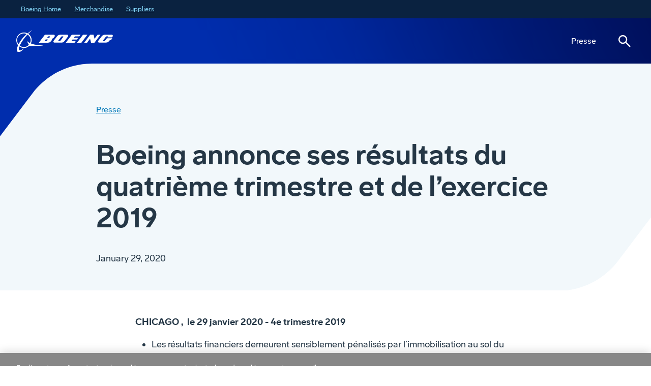

--- FILE ---
content_type: text/html;charset=utf-8
request_url: https://www.boeing.fr/press-releases/2020/boeing-fourth-quarter-2019-results
body_size: 7215
content:

  <!DOCTYPE HTML>
  <html dir="auto" lang="fr-FR" class="version2">
      <head>
<meta charset="UTF-8"/>
<title>Boeing annonce ses résultats du quatrième trimestre et de l’exercice 2019</title>
<meta name="keywords" content="France"/>

<meta name="template" content="feature-redesign1"/>

<meta property="og:url" content="/content/theboeingcompany/fr/fr/press-releases/2020/boeing-fourth-quarter-2019-results"/>
<meta property="og:type" content="website"/>
<meta property="og:title" content="Boeing annonce ses résultats du quatrième trimestre et de l’exercice 2019"/>
<meta property="og:description"/>


<meta name="twitter:card" content="summary_large_image"/>
<meta name="twitter:site" content="@Boeing"/>
<meta name="twitter:title" content="Boeing annonce ses résultats du quatrième trimestre et de l’exercice 2019"/>
<meta name="twitter:description"/>


<meta name="viewport" content="width=device-width, initial-scale=1"/>

<script defer="defer" type="text/javascript" src="https://rum.hlx.page/.rum/@adobe/helix-rum-js@%5E2/dist/rum-standalone.js" data-routing="env=prod,tier=publish,ams=The Boeing Company" integrity="" crossorigin="anonymous" data-enhancer-version="" data-enhancer-hash=""></script>
<link rel="shortcut icon" href="/favicon.ico?v=1" type="image/x-icon"/>
<script>(function(w,d,s,l,i){w[l]=w[l]||[];w[l].push({'gtm.start':
  new Date().getTime(),event:'gtm.js'});var f=d.getElementsByTagName(s)[0],
  j=d.createElement(s),dl=l!='dataLayer'?'&l='+l:'';j.async=true;j.src=
  'https://www.googletagmanager.com/gtm.js?id='+i+dl;f.parentNode.insertBefore(j,f);
  })(window,document,'script','dataLayer','GTM-T6NQQT');</script>


<link rel="canonical" href="/press-releases/2020/boeing-fourth-quarter-2019-results"/>




    
    <link rel="stylesheet" href="/etc.clientlibs/theboeingcompany/clientlibs/clientlib-base.min.css" type="text/css">






    
    

    

    
    <script src="/etc.clientlibs/theboeingcompany/clientlibs/clientlib-dependencies.min.js"></script>


    
    <link rel="stylesheet" href="/etc.clientlibs/theboeingcompany/clientlibs/clientlib-bootstrap.min.css" type="text/css">
<link rel="stylesheet" href="/etc.clientlibs/theboeingcompany/clientlibs/clientlib-dependencies.min.css" type="text/css">
<link rel="stylesheet" href="/etc.clientlibs/theboeingcompany/clientlibs/clientlib-version2.min.css" type="text/css">


    
    
    <script async src="/etc.clientlibs/core/wcm/components/commons/datalayer/v2/clientlibs/core.wcm.components.commons.datalayer.v2.min.js"></script>


    
    <script async src="/etc.clientlibs/core/wcm/components/commons/datalayer/acdl/core.wcm.components.commons.datalayer.acdl.min.js"></script>





</head>
      <body class="featuredstorypage-redesign page-redesign page basicpage" id="featuredstorypage-redesign-1353b856f2" data-cmp-link-accessibility-enabled data-cmp-link-accessibility-text="opens in a new tab" data-cmp-data-layer-enabled data-wcm-mode="DISABLED">
            <noscript><iframe src="https://www.googletagmanager.com/ns.html?id=GTM-T6NQQT" height="0" width="0" style="display:none;visibility:hidden" sandbox></iframe></noscript>
              
          <script>
            window.adobeDataLayer = window.adobeDataLayer || [];
            adobeDataLayer.push({
                page: JSON.parse("{\x22featuredstorypage\u002Dredesign\u002D1353b856f2\x22:{\x22@type\x22:\x22theboeingcompany\/components\/featuredstorypage\u002Dredesign\x22,\x22repo:modifyDate\x22:\x222025\u002D12\u002D05T19:57:02Z\x22,\x22dc:title\x22:\x22Boeing annonce ses résultats du quatrième trimestre et de l’exercice 2019\x22,\x22xdm:template\x22:\x22\/conf\/theboeingcompany\/settings\/wcm\/templates\/feature\u002Dredesign1\x22,\x22xdm:language\x22:\x22fr\u002DFR\x22,\x22xdm:tags\x22:[\x22France\x22],\x22repo:path\x22:\x22\/content\/theboeingcompany\/fr\/fr\/press\u002Dreleases\/2020\/boeing\u002Dfourth\u002Dquarter\u002D2019\u002Dresults.html\x22}}"),
                event:'cmp:show',
                eventInfo: {
                    path: 'page.featuredstorypage\u002Dredesign\u002D1353b856f2'
                }
            });
          </script>
          
          
              




              
<div class="root container responsivegrid">
  

    
    <div id="container-15e6781579" class="cmp-container">
        


<div class="aem-Grid aem-Grid--12 aem-Grid--default--12 ">
    
    <div class="experiencefragment header-alert-bar aem-GridColumn aem-GridColumn--default--12">


    
</div>
<header class="experiencefragment global-page-header aem-GridColumn aem-GridColumn--default--12">
<div id="experiencefragment-a169337e52" class="cmp-experiencefragment cmp-experiencefragment--header">

  

    
    <div id="container-8a90d62599" class="cmp-container">
        


<div class="aem-Grid aem-Grid--12 aem-Grid--default--12 ">
    
    <div class="container responsivegrid aem-GridColumn aem-GridColumn--default--12">
  

    
    
    
    <div id="mainNavigationHolder" class="cmp-container">
        
        <div class="container responsivegrid">
  

    
    
    
    <div id="headerTop" class="cmp-container">
        
        <div class="experiencefragment">
<div id="utilityNav" class="cmp-experiencefragment cmp-experiencefragment--utility-nav">

  

    
    <div id="container-5bd9f0096a" class="cmp-container">
        


<div class="aem-Grid aem-Grid--12 aem-Grid--default--12 ">
    
    <nav class="list aem-GridColumn aem-GridColumn--default--newline aem-GridColumn--default--12 aem-GridColumn--offset--default--0">
<ul id="header-top-nav" data-cmp-data-layer="{&#34;header-top-nav&#34;:{&#34;@type&#34;:&#34;theboeingcompany/components/list&#34;,&#34;repo:modifyDate&#34;:&#34;2026-01-12T22:55:17Z&#34;}}" class="cmp-list">
    <li class="cmp-list__item" data-cmp-data-layer="{&#34;header-top-nav-item-d8be40e716&#34;:{&#34;@type&#34;:&#34;theboeingcompany/components/list/item&#34;,&#34;dc:title&#34;:&#34;Boeing Home&#34;,&#34;xdm:linkURL&#34;:&#34;https://www.boeing.com&#34;}}">
    <a class="cmp-list__item-link" data-cmp-clickable href="https://www.boeing.com" target="_blank">
        <span class="cmp-list__item-title">Boeing Home</span>
        
    </a>
    
</li>
    

    <li class="cmp-list__item" data-cmp-data-layer="{&#34;header-top-nav-item-09cf7a70ef&#34;:{&#34;@type&#34;:&#34;theboeingcompany/components/list/item&#34;,&#34;dc:title&#34;:&#34;Merchandise&#34;,&#34;xdm:linkURL&#34;:&#34;https://www.boeingstore.com/&#34;}}">
    <a class="cmp-list__item-link" data-cmp-clickable href="https://www.boeingstore.com/" target="_blank">
        <span class="cmp-list__item-title">Merchandise</span>
        
    </a>
    
</li>
    

    <li class="cmp-list__item" data-cmp-data-layer="{&#34;header-top-nav-item-15dabf4e33&#34;:{&#34;@type&#34;:&#34;theboeingcompany/components/list/item&#34;,&#34;dc:title&#34;:&#34;Suppliers&#34;,&#34;xdm:linkURL&#34;:&#34;https://www.boeingsuppliers.com/&#34;}}">
    <a class="cmp-list__item-link" data-cmp-clickable href="https://www.boeingsuppliers.com/" target="_blank">
        <span class="cmp-list__item-title">Suppliers</span>
        
    </a>
    
</li>
    
</ul>

    

</nav>

    
</div>

    </div>

    
	
</div>

    
</div>

        
    </div>

	
</div>
<div class="container responsivegrid">
  

    
    
    
    <div id="mainNavigation" class="cmp-container">
        
        <div class="image">
  <div data-cmp-is="image" data-cmp-src="/content/experience-fragments/theboeingcompany/fr/fr/site/header/redesign-header/_jcr_content/root/container_copy_copy_/container/image_copy_copy.coreimg{.width}.svg/1761069140166/boeing-logo-white.svg" data-cmp-filereference="/content/dam/boeing/boeing-logo-white.svg" id="mainLogo" data-cmp-data-layer="{&#34;mainLogo&#34;:{&#34;@type&#34;:&#34;core/wcm/components/image/v3/image&#34;,&#34;repo:modifyDate&#34;:&#34;2025-10-21T17:52:20Z&#34;,&#34;xdm:linkURL&#34;:&#34;/&#34;,&#34;image&#34;:{&#34;repo:id&#34;:&#34;2a112d3a-4e59-4218-a242-e07ed53d2383&#34;,&#34;repo:modifyDate&#34;:&#34;2025-10-07T17:36:12Z&#34;,&#34;@type&#34;:&#34;image/svg+xml&#34;,&#34;repo:path&#34;:&#34;/content/dam/boeing/boeing-logo-white.svg&#34;}}}" data-cmp-hook-image="imageV3" class="cmp-image " itemscope itemtype="http://schema.org/ImageObject">
 <a class="cmp-image__link" data-cmp-clickable href="/">
     <img src="/content/experience-fragments/theboeingcompany/fr/fr/site/header/redesign-header/_jcr_content/root/container_copy_copy_/container/image_copy_copy.coreimg.svg/1761069140166/boeing-logo-white.svg" loading="lazy" class="cmp-image__image image-active" itemprop="contentUrl" alt="Boeing Logo"/>
          
 </a>
 
 
</div>

    
</div>
<div class="container responsivegrid">
  

    
    
    
    <div id="meganavHolder" class="cmp-container">
        
        <div class="meganav navigation">
  <nav id="meganav-beaa51a0fa" class="cmp-navigation" itemscope itemtype="http://schema.org/SiteNavigationElement" data-cmp-data-layer="{&#34;meganav-beaa51a0fa&#34;:{&#34;@type&#34;:&#34;theboeingcompany/components/meganav&#34;,&#34;repo:modifyDate&#34;:&#34;2025-10-21T17:52:52Z&#34;}}" role="navigation">
    <ul class="cmp-navigation__group">
        
    <li class="cmp-navigation__item cmp-navigation__item--level-0 cmp-navigation__item--active" data-cmp-data-layer="{&#34;meganav-beaa51a0fa-item-43ee8a976f&#34;:{&#34;@type&#34;:&#34;theboeingcompany/components/meganav/item&#34;,&#34;repo:modifyDate&#34;:&#34;2026-01-12T23:08:18Z&#34;,&#34;dc:title&#34;:&#34;Presse&#34;,&#34;xdm:linkURL&#34;:&#34;/press-releases&#34;}}">
        
    <a data-cmp-clickable class="cmp-navigation__item-link-no-dropdown " href="/press-releases">Presse</a>

        
    

<!-- meganav -->
            
        <!-- end meganav -->

   </li>

    </ul>
</nav>



    
</div>
<div class="button cmp-button__light">
  <a id="searchToggle" class="cmp-button has-icon" data-cmp-clickable data-cmp-data-layer="{&#34;searchToggle&#34;:{&#34;@type&#34;:&#34;core/wcm/components/button/v2/button&#34;,&#34;repo:modifyDate&#34;:&#34;2024-11-12T22:26:26Z&#34;,&#34;dc:title&#34;:&#34;Search&#34;,&#34;xdm:linkURL&#34;:&#34;#&#34;}}" href="#">
  

<span class="cmp-button__text">Search</span>

    
  	
    <span class="material-icon icon-search" aria-hidden="true"></span>

    
    

</a></div>
<div class="button cmp-button__light">
  <a id="navbarToggle" class="cmp-button has-icon" aria-label="Navbar Toggle" data-cmp-clickable data-cmp-data-layer="{&#34;navbarToggle&#34;:{&#34;@type&#34;:&#34;core/wcm/components/button/v2/button&#34;,&#34;repo:modifyDate&#34;:&#34;2024-11-12T21:50:50Z&#34;,&#34;dc:title&#34;:&#34;Menu&#34;,&#34;xdm:linkURL&#34;:&#34;#&#34;}}" href="#">
  

<span class="cmp-button__text">Menu</span>

    
  	
    <span class="material-icon icon-menu" aria-hidden="true"></span>

    
    

</a></div>

        
    </div>

	
</div>

        
    </div>

	
</div>

        
    </div>

	
</div>
<div class="header-search aem-GridColumn aem-GridColumn--default--12">

    
<div id="searchDropdown">
    <div class="search-dropdown-background cmp-meganav__bg-vision">
        <div class="bs-container text-dark-mode">
            <div class="row">
                <div class="col col-12 col-lg-10 offset-lg-1">
                    <h3>Rechercher</h3>
        <div class="cmp-header-search" id="header-search" data-cmp-is="header-search" data-search-page="/search-results">
            <form name="gsearch" type="search" class="cmp-header-search-form">
                <div class="input-group mb-4">
                <span class="input-group-text"><span class="material-icon icon-search"></span></span>
                <input type="text" class="form-control input-text search-input" id="search-input" placeholder="Rechercher Boeing France" name="q" tabindex="-1"/>
                <span class="input-group-text"><span class="keycap-icon">ENTER</span></span>
              </div>
                <div class="button cmp-button__primary cmp-button__dark-mode">
                <button type="submit" class="cmp-button has-icon cmp-search-submit" tabindex="-1">
                    <span class="cmp-button__text">Rechercher</span>

  	<span class="material-icon icon-arrow-forward"></span>
                    </button>
                    </div>
            </form>
        </div>
        </div>
        </div>
        </div>
        </div>
    </div>
    <div class="search-bg" id="search-bg"></div>


    



    
</div>
<div class="mobilenav navigation aem-GridColumn aem-GridColumn--default--12">
  <nav id="mobilenav-9aef687014" class="cmp-navigation" itemscope itemtype="http://schema.org/SiteNavigationElement" data-cmp-data-layer="{&#34;mobilenav-9aef687014&#34;:{&#34;@type&#34;:&#34;theboeingcompany/components/mobilenav&#34;,&#34;repo:modifyDate&#34;:&#34;2025-10-21T17:52:38Z&#34;}}" role="navigation">

<form autocomplete="off">
  <div class="menu always-open cmp-meganav__bg-white">
  <div class="menu-content menu-first">
<ul>
    
    

    <li class="cmp-navigation__item  cmp-navigation__item--active" data-cmp-data-layer="{&#34;mobilenav-9aef687014-item-43ee8a976f&#34;:{&#34;@type&#34;:&#34;theboeingcompany/components/mobilenav/item&#34;,&#34;repo:modifyDate&#34;:&#34;2026-01-12T23:08:18Z&#34;,&#34;dc:title&#34;:&#34;Presse&#34;,&#34;xdm:linkURL&#34;:&#34;/press-releases&#34;}}">
        
    <a data-cmp-clickable class="cmp-navigation__item-link" href="/press-releases">Presse</a>

     </li>

    

</ul>
<div class="separator">
<div id="separator-93490182e1" class="cmp-separator">
    <hr class="cmp-separator__horizontal-rule"/>
</div></div>   

<div class="experiencefragment">
<div id="experiencefragment-3ba33a929f" class="cmp-experiencefragment cmp-experiencefragment--utility-nav">

  

    
    
    
    <div id="container-fb78d5ada9" class="cmp-container">
        
        <div class="list">
<ul id="list-b51341a151" data-cmp-data-layer="{&#34;list-b51341a151&#34;:{&#34;@type&#34;:&#34;theboeingcompany/components/list&#34;,&#34;repo:modifyDate&#34;:&#34;2026-01-12T22:55:59Z&#34;}}" class="cmp-list">
    <li class="cmp-list__item" data-cmp-data-layer="{&#34;list-b51341a151-item-37a6a5b0f7&#34;:{&#34;@type&#34;:&#34;theboeingcompany/components/list/item&#34;,&#34;dc:title&#34;:&#34;Boeing Home&#34;,&#34;xdm:linkURL&#34;:&#34;https://www.boeing.com&#34;}}">
    <a class="cmp-list__item-link" data-cmp-clickable href="https://www.boeing.com" target="_blank">
        <span class="cmp-list__item-title">Boeing Home</span>
        
    </a>
    
</li>
    

    <li class="cmp-list__item" data-cmp-data-layer="{&#34;list-b51341a151-item-0e80713161&#34;:{&#34;@type&#34;:&#34;theboeingcompany/components/list/item&#34;,&#34;dc:title&#34;:&#34;Merchandise&#34;,&#34;xdm:linkURL&#34;:&#34;https://www.boeingstore.com/&#34;}}">
    <a class="cmp-list__item-link" data-cmp-clickable href="https://www.boeingstore.com/" target="_blank">
        <span class="cmp-list__item-title">Merchandise</span>
        
    </a>
    
</li>
    

    <li class="cmp-list__item" data-cmp-data-layer="{&#34;list-b51341a151-item-2f9cd7e834&#34;:{&#34;@type&#34;:&#34;theboeingcompany/components/list/item&#34;,&#34;dc:title&#34;:&#34;Suppliers&#34;,&#34;xdm:linkURL&#34;:&#34;https://www.boeingsuppliers.com/&#34;}}">
    <a class="cmp-list__item-link" data-cmp-clickable href="https://www.boeingsuppliers.com/" target="_blank">
        <span class="cmp-list__item-title">Suppliers</span>
        
    </a>
    
</li>
    
</ul>

    

</div>

        
    </div>

	
</div>

    
</div>   
</div>
</div>
</form>  

</nav>



    
</div>

    
</div>

    </div>

    
	
</div>

    
</header>
<div class="container responsivegrid cmp-container__full-width-subheader aem-GridColumn aem-GridColumn--default--12">
  

    
    
    
    <div id="container-0dd2079a24" class="cmp-container">
        
        <div class="section">

<section style="background-color:#f2f8fb;" class="text-light-mode bs-container__padding-top-minimal bs-container__padding-bottom-standard swoosh-top-none swoosh-bottom-white bg-gradient-none ">
     
     <div id="section-26524d8edb" class="bs-container bs-narrow">
          <div class="row">
               <div class="col-12 col-sm-10 mx-sm-auto">
                    
                    <div class="breadcrumb">
  
	
	<nav id="breadcrumb-3241126379" class="cmp-breadcrumb" aria-label="Chemin de navigation" data-cmp-data-layer="{&#34;breadcrumb-3241126379&#34;:{&#34;@type&#34;:&#34;theboeingcompany/components/breadcrumb&#34;,&#34;repo:modifyDate&#34;:&#34;2025-12-05T19:57:02Z&#34;}}" role="navigation">
		<ol class="cmp-breadcrumb__list" itemscope itemtype="http://schema.org/BreadcrumbList">
			
			<li class="cmp-breadcrumb__item" data-cmp-data-layer="{&#34;breadcrumb-3241126379-item-43ee8a976f&#34;:{&#34;@type&#34;:&#34;theboeingcompany/components/breadcrumb/item&#34;,&#34;repo:modifyDate&#34;:&#34;2026-01-12T23:08:18Z&#34;,&#34;dc:title&#34;:&#34;Presse&#34;,&#34;xdm:linkURL&#34;:&#34;/press-releases&#34;}}" itemprop="itemListElement" itemscope itemtype="http://schema.org/ListItem">
				<a class="cmp-breadcrumb__item-link" itemprop="item" data-cmp-clickable href="/press-releases">
					<span itemprop="name">Presse</span>
				</a>
				<meta itemprop="position" content="1"/>
			</li>
		</ol>
	
	</nav>
	
	
	
    
</div>
<div class="featuredstorytitle">
<div class="cmp-featured-story-title cmp-title">
    <h1 class="cmp-title__text">Boeing annonce ses résultats du quatrième trimestre et de l’exercice 2019</h1>
    
    <p class="cmp-featured-story-title--date-tags">
        January 29, 2020
        
       
    </p>
</div>


    
</div>

                    
               </div>
          </div>
          
     </div>
 </section>

</div>

        
    </div>

	
</div>
<main class="container responsivegrid cmp-container__main-content-nopadding aem-GridColumn aem-GridColumn--default--12">
  

    
    
    
    <div id="container-feature-main" class="cmp-container">
        
        <div class="story-truncator container responsivegrid truncated">
  
    
    
    
    
        
        <div class="section">

<section class="text-light-mode bs-container__padding-top-minimal bs-container__padding-bottom-minimal swoosh-top-none swoosh-bottom-none bg-gradient-none ">
     
     <div id="section-aad10b1003" class="bs-container bs-narrow">
          <div class="row">
               <div class="col-12 col-sm-10 mx-sm-auto">
                    
                    <div class="text">
<div data-cmp-data-layer="{&#34;text-0298b3dbbe&#34;:{&#34;@type&#34;:&#34;theboeingcompany/components/text&#34;,&#34;repo:modifyDate&#34;:&#34;2025-12-05T19:57:02Z&#34;,&#34;xdm:text&#34;:&#34;&lt;p>&lt;strong>CHICAGO ,&amp;nbsp;&amp;nbsp;le 29 janvier 2020&amp;nbsp;-&amp;nbsp;4e trimestre 2019&lt;/strong>&lt;/p>\r\n&lt;ul>\r\n&lt;li>Les résultats financiers demeurent sensiblement pénalisés par l’immobilisation au sol du 737 MAX;&lt;/li>\r\n&lt;li>Le chiffre d’affaires s’est établi à 17,9 milliards de dollars, avec une perte par action GAAP de (1,79) dollar et une perte par action non-GAAP de (2,33) dollars.&lt;/li>\r\n&lt;/ul>\r\n&lt;p>&lt;strong>Exercice 2019&lt;/strong>&lt;/p>\r\n&lt;ul>\r\n&lt;li>Le chiffre d’affaires s’est établi à 76,6 milliards de dollars avec une perte par action GAAP de (1,12) dollar et une perte par action non-GAAP de (3,47) dollars ;&lt;/li>\r\n&lt;li>Le cash-flow opérationnel est de (2,4) milliards de dollars ; les liquidités et les titres négociables totalisent 10,0 milliards de dollars ;&lt;/li>\r\n&lt;li>Le carnet de commandes total est de 463 milliards de dollars, avec plus de 5 400 avions commerciaux.&lt;/li>\r\n&lt;/ul>\r\n&lt;p>&lt;a href=\&#34;http://event.on24.com/wcc/r/2150478/00204D4FCA4D5457652ABF92E42572F2\&#34;>Suivez la conférence téléphonique pour les analystes à 16h30&lt;/a>&lt;/p>\r\n&lt;p>Au quatrième trimestre 2019, Boeing [NYSE: BA] a réalisé un chiffre d’affaires de 17,9 milliards de dollars, avec une perte par action GAAP de (1,79) dollar et une perte par action non-GAAP de (2,33) dollars. Ces résultats reflètent essentiellement les répercussions de l’immobilisation du 737 MAX. Pendant cette période, Boeing a généré un cash-flow opérationnel de (2,2) milliards de dollars et versé 1,2 milliard de dividendes.&lt;/p>\r\n&lt;p>« Nous mesurons pleinement l’ampleur de la tâche qu’il nous reste à accomplir », a déclaré &lt;strong>David Calhoun, Président-directeur général de Boeing&lt;/strong>. « Nous concentrons tous nos efforts sur le retour en service en toute sécurité du 737 MAX, ainsi que sur la restauration de la confiance que la marque Boeing incarne depuis longtemps auprès des usagers du transport aérien. Nous nous engageons à faire preuve de transparence et d’excellence dans tout ce que nous entreprenons. Le principe de sécurité soutiendra chaque décision, chaque action et chaque mesure que nous prendrons à l’avenir. Heureusement, la solidité du vaste portefeuille d’activités de Boeing nous procure les liquidités financières indispensables pour mettre en œuvre un processus de redressement minutieux et rigoureux. »&lt;/p>\r\n&lt;p>Retrouvez l’intégralité du communiqué financier en anglais sur &lt;a href=\&#34;https://boeing.mediaroom.com/2020-01-29-Boeing-Reports-Fourth-Quarter-Results\&#34;>boeing.com&lt;/a>.&lt;/p>\r\n&#34;}}" id="text-0298b3dbbe" class="cmp-text">
    <p><strong>CHICAGO ,  le 29 janvier 2020 - 4e trimestre 2019</strong></p>
<ul>
<li>Les résultats financiers demeurent sensiblement pénalisés par l’immobilisation au sol du 737 MAX;</li>
<li>Le chiffre d’affaires s’est établi à 17,9 milliards de dollars, avec une perte par action GAAP de (1,79) dollar et une perte par action non-GAAP de (2,33) dollars.</li>
</ul>
<p><strong>Exercice 2019</strong></p>
<ul>
<li>Le chiffre d’affaires s’est établi à 76,6 milliards de dollars avec une perte par action GAAP de (1,12) dollar et une perte par action non-GAAP de (3,47) dollars ;</li>
<li>Le cash-flow opérationnel est de (2,4) milliards de dollars ; les liquidités et les titres négociables totalisent 10,0 milliards de dollars ;</li>
<li>Le carnet de commandes total est de 463 milliards de dollars, avec plus de 5 400 avions commerciaux.</li>
</ul>
<p><a href="http://event.on24.com/wcc/r/2150478/00204D4FCA4D5457652ABF92E42572F2">Suivez la conférence téléphonique pour les analystes à 16h30</a></p>
<p>Au quatrième trimestre 2019, Boeing [NYSE: BA] a réalisé un chiffre d’affaires de 17,9 milliards de dollars, avec une perte par action GAAP de (1,79) dollar et une perte par action non-GAAP de (2,33) dollars. Ces résultats reflètent essentiellement les répercussions de l’immobilisation du 737 MAX. Pendant cette période, Boeing a généré un cash-flow opérationnel de (2,2) milliards de dollars et versé 1,2 milliard de dividendes.</p>
<p>« Nous mesurons pleinement l’ampleur de la tâche qu’il nous reste à accomplir », a déclaré <strong>David Calhoun, Président-directeur général de Boeing</strong>. « Nous concentrons tous nos efforts sur le retour en service en toute sécurité du 737 MAX, ainsi que sur la restauration de la confiance que la marque Boeing incarne depuis longtemps auprès des usagers du transport aérien. Nous nous engageons à faire preuve de transparence et d’excellence dans tout ce que nous entreprenons. Le principe de sécurité soutiendra chaque décision, chaque action et chaque mesure que nous prendrons à l’avenir. Heureusement, la solidité du vaste portefeuille d’activités de Boeing nous procure les liquidités financières indispensables pour mettre en œuvre un processus de redressement minutieux et rigoureux. »</p>
<p>Retrouvez l’intégralité du communiqué financier en anglais sur <a href="https://boeing.mediaroom.com/2020-01-29-Boeing-Reports-Fourth-Quarter-Results">boeing.com</a>.</p>

</div>

    

</div>

                    
               </div>
          </div>
          
     </div>
 </section>

</div>

        
    

		 <div class="cmp-story-truncator__readmore-overlay">
			<div class="bs-container">
                    <div class="row">
                         <div class="col-12 col-sm-10 offset-sm-1">
                              <div class="button cmp-button__tertiary d-block">
                              <button role="button" class="cmp-button has-icon cmp-button__truncator">
                                   <span class="cmp-button__text">
                                        <span class="cmp-button__text-more">Continue Reading</span>
                                        <span class="cmp-button__text-less">Read less</span>
                                   </span> <span class="material-icon icon-keyboard-arrow-down"></span>
                              </button>
                              </div>
                         </div>
                    </div>
			</div>
		 </div>

</div>
<div class="section">

<section style="background-color:#f2f8fb;" class="text-light-mode bs-container__padding-top-minimal bs-container__padding-bottom-minimal swoosh-top-white swoosh-bottom-none bg-gradient-none ">
     
     <div id="feature-related" class="bs-container bs-narrow">
          <div class="row">
               <div class="col-12 col-sm-10 mx-sm-auto">
                    
                    <div class="experiencefragment-languageaware experiencefragment">


    
</div>
<div class="row">
  

  
    
<link rel="stylesheet" href="/etc.clientlibs/theboeingcompany/components/card-carousel/clientlibs/swiper.min.css" type="text/css">
<script src="/etc.clientlibs/theboeingcompany/components/card-carousel/clientlibs/swiper.min.js"></script>


 
  
  
  
  

    
    
    
      
  
      <div class="col mb-4 col-12 tileContact col-md-6">
  



  
	<div id="teaser-3677a1e7a5" data-cmp-data-layer="{&#34;teaser-3677a1e7a5&#34;:{&#34;@type&#34;:&#34;core/wcm/components/teaser/v2/teaser&#34;,&#34;repo:modifyDate&#34;:&#34;2025-12-05T19:57:02Z&#34;,&#34;dc:title&#34;:&#34;Boeing annonce ses résultats du quatrième trimestre et de l’exercice 2019&#34;}}" class="card cmp-card cmp-card__contact h-100">
	<div class="cmp-card__link-contact contact-card-no-link" data-cmp-clickable>
	  <div class="card-body">
      <span><div class="xfpage page basicpage">

  

    
    <div id="container-bb4ecec0a1" class="cmp-container">
        


<div class="aem-Grid aem-Grid--12 aem-Grid--default--12 ">
    
    <div class="text aem-GridColumn aem-GridColumn--default--12">
<div data-cmp-data-layer="{&#34;text-bc66416a64&#34;:{&#34;@type&#34;:&#34;theboeingcompany/components/text&#34;,&#34;repo:modifyDate&#34;:&#34;2023-10-11T19:24:41Z&#34;,&#34;xdm:text&#34;:&#34;&lt;p>&lt;strong>Caroline de Joigny&lt;/strong>&lt;br>\r\nResponsable Communications France, Belgique et Afrique du Nord&lt;br>\r\n+33 1 70 37 07 07&lt;br>\r\n&lt;a href=\&#34;mailto:caroline.dejoigny@boeing.com\&#34;>Caroline.dejoigny@Boeing.com&lt;/a>&lt;/p>\r\n&#34;}}" id="text-bc66416a64" class="cmp-text">
    <p><strong>Caroline de Joigny</strong><br />
Responsable Communications France, Belgique et Afrique du Nord<br />
+33 1 70 37 07 07<br />
<a href="mailto:caroline.dejoigny@boeing.com">Caroline.dejoigny@Boeing.com</a></p>

</div>

    

</div>

    
</div>

    </div>

    
	
</div>
</span>




	   </div>
	   
	</div>

	</div>
	
</div>

  
         
      
    
  
  
         
         
</div>

                    
               </div>
          </div>
          
     </div>
 </section>

</div>

        
    </div>

	
</main>
<footer class="experiencefragment aem-GridColumn aem-GridColumn--default--12">
<div id="experiencefragment-6e7f2347c6" class="cmp-experiencefragment cmp-experiencefragment--footer-with-sub-footer">

  

    
    <div id="container-87374139db" class="cmp-container">
        


<div class="aem-Grid aem-Grid--12 aem-Grid--default--12 ">
    
    <div class="experiencefragment aem-GridColumn aem-GridColumn--default--12">
<div id="experiencefragment-d7c55b9c16" class="cmp-experiencefragment cmp-experiencefragment--footer">

  

    
    <div id="container-622fb1145b" class="cmp-container">
        


<div class="aem-Grid aem-Grid--12 aem-Grid--tablet--12 aem-Grid--default--12 ">
    
    <div class="container responsivegrid aem-GridColumn--offset--tablet--0 aem-GridColumn--tablet--none aem-GridColumn aem-GridColumn--default--12 aem-GridColumn--tablet--6">
  

    
    
	
    
    <div id="footer-menu" class="cmp-container bs-container">
<div class="row row-cols-1 row-cols-md-1 row-cols-xl-4">
        
        <div class="menu-list list">
  

    <div class="d-none d-xl-block mb-5">
      <p><strong>Boeing en France</strong></p>
          
      <ul class="cmp-list">
        <li class="cmp-list__item" data-cmp-data-layer="{&#34;list-00f60c8392-item-3616284387&#34;:{&#34;@type&#34;:&#34;theboeingcompany/components/menu-list/item&#34;,&#34;repo:modifyDate&#34;:&#34;2026-01-12T23:08:21Z&#34;,&#34;dc:title&#34;:&#34;La Boeing French Team&#34;,&#34;xdm:linkURL&#34;:&#34;/boeing-in-france/french-industry&#34;}}">
    <a class="cmp-list__item-link" data-cmp-clickable href="/boeing-in-france/french-industry">
        <span class="cmp-list__item-title">La Boeing French Team</span>
        
    </a>
    
</li>
        
      </ul>
    </div>
    <div class="accordion accordion-flush d-block d-xl-none">
      <div class="accordion-item">
          <button class="cmp-menu-list__accordion-button collapsed" type="button" data-bs-toggle="collapse" data-bs-target="#list-00f60c8392-collapse" aria-expanded="false" aria-controls="list-00f60c8392-collapse">
              Boeing en France <span class="material-icon icon-keyboard-arrow-down"></span>
          </button>

        <div id="list-00f60c8392-collapse" class="accordion-collapse collapse" data-bs-parent="#footer-menu">
          <div class="cmp-menu-list__accordion-body">
          
            <ul class="cmp-list">
              <li class="cmp-list__item" data-cmp-data-layer="{&#34;list-00f60c8392-item-3616284387&#34;:{&#34;@type&#34;:&#34;theboeingcompany/components/menu-list/item&#34;,&#34;repo:modifyDate&#34;:&#34;2026-01-12T23:08:21Z&#34;,&#34;dc:title&#34;:&#34;La Boeing French Team&#34;,&#34;xdm:linkURL&#34;:&#34;/boeing-in-france/french-industry&#34;}}">
    <a class="cmp-list__item-link" data-cmp-clickable href="/boeing-in-france/french-industry">
        <span class="cmp-list__item-title">La Boeing French Team</span>
        
    </a>
    
</li>
              
            </ul>
          </div>
        </div>
      </div>
    </div>
  

  
    
</div>
<div class="menu-list list">
  

    <div class="d-none d-xl-block mb-5">
      <p><strong>Presse</strong></p>
          
      <ul class="cmp-list">
        <li class="cmp-list__item" data-cmp-data-layer="{&#34;list-4986e16bdd-item-43ee8a976f&#34;:{&#34;@type&#34;:&#34;theboeingcompany/components/menu-list/item&#34;,&#34;repo:modifyDate&#34;:&#34;2026-01-12T23:08:18Z&#34;,&#34;dc:title&#34;:&#34;Communiqués de presse&#34;,&#34;xdm:linkURL&#34;:&#34;/press-releases&#34;}}">
    <a class="cmp-list__item-link" data-cmp-clickable href="/press-releases">
        <span class="cmp-list__item-title">Communiqués de presse</span>
        
    </a>
    
</li>
        
      </ul>
    </div>
    <div class="accordion accordion-flush d-block d-xl-none">
      <div class="accordion-item">
          <button class="cmp-menu-list__accordion-button collapsed" type="button" data-bs-toggle="collapse" data-bs-target="#list-4986e16bdd-collapse" aria-expanded="false" aria-controls="list-4986e16bdd-collapse">
              Presse <span class="material-icon icon-keyboard-arrow-down"></span>
          </button>

        <div id="list-4986e16bdd-collapse" class="accordion-collapse collapse" data-bs-parent="#footer-menu">
          <div class="cmp-menu-list__accordion-body">
          
            <ul class="cmp-list">
              <li class="cmp-list__item" data-cmp-data-layer="{&#34;list-4986e16bdd-item-43ee8a976f&#34;:{&#34;@type&#34;:&#34;theboeingcompany/components/menu-list/item&#34;,&#34;repo:modifyDate&#34;:&#34;2026-01-12T23:08:18Z&#34;,&#34;dc:title&#34;:&#34;Communiqués de presse&#34;,&#34;xdm:linkURL&#34;:&#34;/press-releases&#34;}}">
    <a class="cmp-list__item-link" data-cmp-clickable href="/press-releases">
        <span class="cmp-list__item-title">Communiqués de presse</span>
        
    </a>
    
</li>
              
            </ul>
          </div>
        </div>
      </div>
    </div>
  

  
    
</div>

        
    </div>
    </div>

</div>

    
</div>

    </div>

    
	
</div>

    
</div>
<div class="experiencefragment aem-GridColumn aem-GridColumn--default--12">
<div id="experiencefragment-eba734d77c" class="cmp-experiencefragment cmp-experiencefragment--sub-footer">

  

    
    
    
    <div id="container-dafe5cdaa0" class="cmp-container">
        
        <div class="section">

<section class="text-dark-mode bs-container__padding-top-none bs-container__padding-bottom-none swoosh-top-none swoosh-bottom-none bg-gradient-none ">
     
     <div id="section-d19fc9f2a8" class="bs-container">
          
          
         
         <div class="row">


	
	<div class="col col-12 col-md-7 col-xl-8">

	
					<div class="separator">
<div id="separator-d9ee14e12c" class="cmp-separator">
    <hr class="cmp-separator__horizontal-rule"/>
</div></div>
<div class="super-embed embed">
<div data-cmp-data-layer="{&#34;super-embed-014cbc82b2&#34;:{&#34;@type&#34;:&#34;theboeingcompany/components/super-embed&#34;,&#34;repo:modifyDate&#34;:&#34;2025-10-21T17:57:42Z&#34;}}" id="super-embed-014cbc82b2" class="cmp-embed">
    
    <ul class="sub-footer-links">
  <li><a href="http://www.boeingstore.com/" title="Boeing Store" target="_blank">Boeing Store</a></li>
  <li><a href="https://www.boeing.com/terms-of-submission-and-privacy-policy/site-terms" title="Mentions légales" target="_blank">Mentions légales</a></li>
  <li><a href="https://www.boeing.com/privacy-and-cookie-policy" title="Confidentialité" target="_blank">Confidentialité</a>
  <li><a class="ot-sdk-show-settings" href="javascript:void(0)">Paramètres des cookies</a></li>
</ul>
    
</div>

    
</div>
<div class="super-embed embed">
<div data-cmp-data-layer="{&#34;super-embed-aa36eb7a21&#34;:{&#34;@type&#34;:&#34;theboeingcompany/components/super-embed&#34;,&#34;repo:modifyDate&#34;:&#34;2025-10-21T17:55:28Z&#34;}}" id="super-embed-aa36eb7a21" class="cmp-embed">
    
    <p>Copyright &copy; 1995 - <span id="footerCopyright"><script>document.getElementById('footerCopyright').appendChild(document.createTextNode(new Date().getFullYear()))</script></span> Boeing. Tous droits réservés. </p>
    
</div>

    
</div>

					
	
	</div>

	

</div>

         
              
     </div>
 </section>

</div>

        
    </div>

	
</div>

    
</div>

    
</div>

    </div>

    
	
</div>

    
</footer>

    
</div>

    </div>

    
	
</div>


              
    
    <script src="/etc.clientlibs/theboeingcompany/clientlibs/clientlib-bootstrap.min.js"></script>
<script src="/etc.clientlibs/theboeingcompany/clientlibs/clientlib-version2.min.js"></script>
<script src="/etc.clientlibs/theboeingcompany/clientlibs/clientlib-jquery.min.js"></script>


    

    
    <script async src="/etc.clientlibs/core/wcm/components/commons/site/clientlibs/container.min.js"></script>
<script async src="/etc.clientlibs/clientlibs/granite/jquery/granite/csrf.min.js"></script>
<script async src="/etc.clientlibs/theboeingcompany/clientlibs/clientlib-base.min.js"></script>





    

    

    
    

          
      </body>
  </html>

--- FILE ---
content_type: text/css;charset=utf-8
request_url: https://www.boeing.fr/etc.clientlibs/theboeingcompany/clientlibs/clientlib-version2.min.css
body_size: 80577
content:
@charset "utf-8";.light-mode{background-color:#fff;color:#253746}.light-mode .emphasis-1{color:#0a2240}.light-mode .emphasis-2{color:#0033a1}.light-mode .emphasis-3{color:#005896}.light-mode .emphasis-4{color:#0078b8}.light-mode .emphasis-5{color:#e3effa}.dark-mode{background-color:#0a2240;color:#fff}.dark-mode .emphasis-1{color:#fff}.dark-mode .emphasis-2{color:#bbd8f2}.dark-mode .emphasis-3{color:#009bdf}.dark-mode .emphasis-4{color:#82d4f6}.dark-mode .emphasis-5{color:#0e3258}.c-boeing-blue,.c-boeing-blue *{color:#0033a1!important}.c-lt-blue-0,.c-lt-blue-0 *{color:#e3effa!important}.c-lt-blue-1,.c-lt-blue-1 *{color:#bbd8f2!important}.c-lt-blue-2,.c-lt-blue-2 *{color:#92c0ea!important}.c-lt-blue-3,.c-lt-blue-3 *{color:#69a7e2!important}.c-lt-blue-4,.c-lt-blue-4 *{color:#4c95df!important}.c-lt-blue-5,.c-lt-blue-5 *{color:#3285da!important}.c-lt-blue-6,.c-lt-blue-6 *{color:#2f77cc!important}.c-lt-blue-7,.c-lt-blue-7 *{color:#2966ba!important}.c-lt-blue-8,.c-lt-blue-8 *{color:#2356a8!important}.c-lt-blue-9,.c-lt-blue-9 *{color:#19398a!important}.c-sec-blue-0,.c-sec-blue-0 *{color:#e1f5fd!important}.c-sec-blue-1,.c-sec-blue-1 *{color:#b3e5f9!important}.c-sec-blue-2,.c-sec-blue-2 *{color:#82d4f6!important}.c-sec-blue-3,.c-sec-blue-3 *{color:#51c4f1!important}.c-sec-blue-4,.c-sec-blue-4 *{color:#2cb7f0!important}.c-sec-blue-5,.c-sec-blue-5 *{color:#05aaee!important}.c-sec-blue-6,.c-sec-blue-6 *{color:#009bdf!important}.c-sec-blue-7,.c-sec-blue-7 *{color:#0089cb!important}.c-sec-blue-8,.c-sec-blue-8 *{color:#0078b8!important}.c-sec-blue-9,.c-sec-blue-9 *{color:#005896!important}.c-dk-blue-0,.c-dk-blue-0 *{color:#e5e8ed!important}.c-dk-blue-1,.c-dk-blue-1 *{color:#bcc6d4!important}.c-dk-blue-2,.c-dk-blue-2 *{color:#91a2b7!important}.c-dk-blue-3,.c-dk-blue-3 *{color:#687f9b!important}.c-dk-blue-4,.c-dk-blue-4 *{color:#486488!important}.c-dk-blue-5,.c-dk-blue-5 *{color:#234c77!important}.c-dk-blue-6,.c-dk-blue-6 *{color:#1c456f!important}.c-dk-blue-7,.c-dk-blue-7 *{color:#113c65!important}.c-dk-blue-8,.c-dk-blue-8 *{color:#0e3258!important}.c-dk-blue-9,.c-dk-blue-9 *{color:#0a2240!important}.c-gray-00,.c-gray-00 *{color:#f3f4f5!important}.c-gray-0,.c-gray-0 *{color:#e9ebed!important}.c-gray-1,.c-gray-1 *{color:#d3d7da!important}.c-gray-2,.c-gray-2 *{color:#bec3c8!important}.c-gray-3,.c-gray-3 *{color:#a8afb5!important}.c-gray-4,.c-gray-4 *{color:#929ba3!important}.c-gray-5,.c-gray-5 *{color:#7c8790!important}.c-gray-6,.c-gray-6 *{color:#66737e!important}.c-gray-7,.c-gray-7 *{color:#515f6b!important}.c-gray-8,.c-gray-8 *{color:#3b4b59!important}.c-gray-9,.c-gray-9 *{color:#253746!important}.bg-boeing-blue{background-color:#0033a1!important}.bg-lt-blue-0{background-color:#e3effa!important}.bg-lt-blue-1{background-color:#bbd8f2!important}.bg-lt-blue-2{background-color:#92c0ea!important}.bg-lt-blue-3{background-color:#69a7e2!important}.bg-lt-blue-4{background-color:#4c95df!important}.bg-lt-blue-5{background-color:#3285da!important}.bg-lt-blue-6{background-color:#2f77cc!important}.bg-lt-blue-7{background-color:#2966ba!important}.bg-lt-blue-8{background-color:#2356a8!important}.bg-lt-blue-9{background-color:#19398a!important}.bg-sec-blue-0{background-color:#e1f5fd!important}.bg-sec-blue-1{background-color:#b3e5f9!important}.bg-sec-blue-2{background-color:#82d4f6!important}.bg-sec-blue-3{background-color:#51c4f1!important}.bg-sec-blue-4{background-color:#2cb7f0!important}.bg-sec-blue-5{background-color:#05aaee!important}.bg-sec-blue-6{background-color:#009bdf!important}.bg-sec-blue-7{background-color:#0089cb!important}.bg-sec-blue-8{background-color:#0078b8!important}.bg-sec-blue-9{background-color:#005896!important}.bg-dk-blue-0{background-color:#e5e8ed!important}.bg-dk-blue-1{background-color:#bcc6d4!important}.bg-dk-blue-2{background-color:#91a2b7!important}.bg-dk-blue-3{background-color:#687f9b!important}.bg-dk-blue-4{background-color:#486488!important}.bg-dk-blue-5{background-color:#234c77!important}.bg-dk-blue-6{background-color:#1c456f!important}.bg-dk-blue-7{background-color:#113c65!important}.bg-dk-blue-8{background-color:#0e3258!important}.bg-dk-blue-9{background-color:#0a2240!important}.bg-gray-00{background-color:#f3f4f5!important}.bg-gray-0{background-color:#e9ebed!important}.bg-gray-1{background-color:#d3d7da!important}.bg-gray-2{background-color:#bec3c8!important}.bg-gray-3{background-color:#a8afb5!important}.bg-gray-4{background-color:#929ba3!important}.bg-gray-5{background-color:#7c8790!important}.bg-gray-6{background-color:#66737e!important}.bg-gray-7{background-color:#515f6b!important}.bg-gray-8{background-color:#3b4b59!important}.bg-gray-9{background-color:#253746!important}@font-face{font-display:block;font-family:Material Symbols Rounded;font-style:normal;font-weight:100 700;src:url(../../../etc.clientlibs/theboeingcompany/clientlibs/clientlib-site/resources/fonts/material-symbols-rounded.woff2) format("woff2")}@font-face{font-family:Meso;font-style:normal;font-weight:400;src:url(../../../etc.clientlibs/theboeingcompany/clientlibs/clientlib-site/resources/fonts/BoeingMeso-Regular.woff) format("woff")}@font-face{font-family:Meso;font-style:italic;font-weight:400;src:url(../../../etc.clientlibs/theboeingcompany/clientlibs/clientlib-site/resources/fonts/BoeingMeso-RegularItalic.woff) format("woff")}@font-face{font-family:Meso;font-style:normal;font-weight:900;src:url(../../../etc.clientlibs/theboeingcompany/clientlibs/clientlib-site/resources/fonts/BoeingMeso-Black.woff) format("woff")}@font-face{font-family:Meso;font-style:italic;font-weight:900;src:url(../../../etc.clientlibs/theboeingcompany/clientlibs/clientlib-site/resources/fonts/BoeingMeso-BlackItalic.woff) format("woff")}@font-face{font-family:Meso;font-style:normal;font-weight:700;src:url(../../../etc.clientlibs/theboeingcompany/clientlibs/clientlib-site/resources/fonts/BoeingMeso-Bold.woff) format("woff")}@font-face{font-family:Meso;font-style:italic;font-weight:700;src:url(../../../etc.clientlibs/theboeingcompany/clientlibs/clientlib-site/resources/fonts/BoeingMeso-BoldItalic.woff) format("woff")}@font-face{font-family:Meso;font-style:normal;font-weight:300;src:url(../../../etc.clientlibs/theboeingcompany/clientlibs/clientlib-site/resources/fonts/BoeingMeso-Light.woff) format("woff")}@font-face{font-family:Meso;font-style:italic;font-weight:300;src:url(../../../etc.clientlibs/theboeingcompany/clientlibs/clientlib-site/resources/fonts/BoeingMeso-LightItalic.woff) format("woff")}@font-face{font-family:Meso;font-style:normal;font-weight:500;src:url(../../../etc.clientlibs/theboeingcompany/clientlibs/clientlib-site/resources/fonts/BoeingMeso-Medium.woff) format("woff")}@font-face{font-family:Meso;font-style:italic;font-weight:500;src:url(../../../etc.clientlibs/theboeingcompany/clientlibs/clientlib-site/resources/fonts/BoeingMeso-MediumItalic.woff) format("woff")}@font-face{font-family:Ubuntu;font-style:normal;font-weight:400;src:url(../../../etc.clientlibs/theboeingcompany/clientlibs/clientlib-site/resources/fonts/Ubuntu-Regular.ttf) format("truetype")}@font-face{font-family:Ubuntu;font-style:italic;font-weight:400;src:url(../../../etc.clientlibs/theboeingcompany/clientlibs/clientlib-site/resources/fonts/Ubuntu-Italic.ttf) format("truetype")}@font-face{font-family:Ubuntu;font-style:normal;font-weight:700;src:url(../../../etc.clientlibs/theboeingcompany/clientlibs/clientlib-site/resources/fonts/Ubuntu-Bold.ttf) format("truetype")}@font-face{font-family:Ubuntu;font-style:italic;font-weight:700;src:url(../../../etc.clientlibs/theboeingcompany/clientlibs/clientlib-site/resources/fonts/Ubuntu-BoldItalic.ttf) format("truetype")}@font-face{font-family:Ubuntu;font-style:normal;font-weight:300;src:url(../../../etc.clientlibs/theboeingcompany/clientlibs/clientlib-site/resources/fonts/Ubuntu-Light.ttf) format("truetype")}@font-face{font-family:Ubuntu;font-style:italic;font-weight:300;src:url(../../../etc.clientlibs/theboeingcompany/clientlibs/clientlib-site/resources/fonts/Ubuntu-LightItalic.ttf) format("truetype")}@font-face{font-family:Ubuntu;font-style:normal;font-weight:500;src:url(../../../etc.clientlibs/theboeingcompany/clientlibs/clientlib-site/resources/fonts/Ubuntu-Medium.ttf) format("truetype")}@font-face{font-family:Ubuntu;font-style:italic;font-weight:500;src:url(../../../etc.clientlibs/theboeingcompany/clientlibs/clientlib-site/resources/fonts/Ubuntu-MediumItalic.ttf) format("truetype")}@font-face{font-family:Noto KR;font-style:normal;font-weight:300;src:url(../../../etc.clientlibs/theboeingcompany/clientlibs/clientlib-site/resources/fonts/NotoSansKR-Regular.ttf) format("truetype")}@font-face{font-family:Noto KR Medium;font-style:normal;font-weight:500;src:url(../../../etc.clientlibs/theboeingcompany/clientlibs/clientlib-site/resources/fonts/NotoSansKR-Medium.ttf) format("truetype")}@font-face{font-family:Noto KR Bold;font-style:normal;font-weight:700;src:url(../../../etc.clientlibs/theboeingcompany/clientlibs/clientlib-site/resources/fonts/NotoSansKR-Bold.ttf) format("truetype")}@font-face{font-family:Noto KR Light;font-style:normal;src:url(../../../etc.clientlibs/theboeingcompany/clientlibs/clientlib-site/resources/fonts/NotoSansKR-Light.ttf) format("truetype")}@font-face{font-family:Noto KR Black;font-style:normal;font-weight:300;src:url(../../../etc.clientlibs/theboeingcompany/clientlibs/clientlib-site/resources/fonts/NotoSansKR-Black.ttf) format("truetype")}@font-face{font-family:Noto JP;font-style:normal;font-weight:300;src:url(../../../etc.clientlibs/theboeingcompany/clientlibs/clientlib-site/resources/fonts/NotoSansJP-Regular.ttf) format("truetype")}@font-face{font-family:Noto JP Medium;font-style:normal;font-weight:500;src:url(../../../etc.clientlibs/theboeingcompany/clientlibs/clientlib-site/resources/fonts/NotoSansJP-Medium.ttf) format("truetype")}@font-face{font-family:Noto JP Bold;font-style:normal;font-weight:700;src:url(../../../etc.clientlibs/theboeingcompany/clientlibs/clientlib-site/resources/fonts/NotoSansJP-Bold.ttf) format("truetype")}@font-face{font-family:Noto JP Light;font-style:normal;src:url(../../../etc.clientlibs/theboeingcompany/clientlibs/clientlib-site/resources/fonts/NotoSansJP-Light.ttf) format("truetype")}@font-face{font-family:Noto JP Black;font-style:normal;font-weight:300;src:url(../../../etc.clientlibs/theboeingcompany/clientlibs/clientlib-site/resources/fonts/NotoSansJP-Black.ttf) format("truetype")}@font-face{font-family:Noto Arabic;font-style:normal;font-weight:300;src:url(../../../etc.clientlibs/theboeingcompany/clientlibs/clientlib-site/resources/fonts/NotoSansArabic-Regular.ttf) format("truetype")}@font-face{font-family:Noto Arabic Medium;font-style:normal;font-weight:500;src:url(../../../etc.clientlibs/theboeingcompany/clientlibs/clientlib-site/resources/fonts/NotoSansArabic-Medium.ttf) format("truetype")}@font-face{font-family:Noto Arabic Bold;font-style:normal;font-weight:700;src:url(../../../etc.clientlibs/theboeingcompany/clientlibs/clientlib-site/resources/fonts/NotoSansArabic-Bold.ttf) format("truetype")}@font-face{font-family:Noto Arabic Light;font-style:normal;src:url(../../../etc.clientlibs/theboeingcompany/clientlibs/clientlib-site/resources/fonts/NotoSansArabic-Light.ttf) format("truetype")}@font-face{font-family:Noto Arabic Black;font-style:normal;font-weight:300;src:url(../../../etc.clientlibs/theboeingcompany/clientlibs/clientlib-site/resources/fonts/NotoSansArabic-Black.ttf) format("truetype")}@font-face{font-family:Noto TR;font-style:normal;font-weight:300;src:url(../../../etc.clientlibs/theboeingcompany/clientlibs/clientlib-site/resources/fonts/NotoSansOldTurkic-Regular.ttf) format("truetype")}@font-face{font-family:Noto Hebrew;font-style:normal;font-weight:300;src:url(../../../etc.clientlibs/theboeingcompany/clientlibs/clientlib-site/resources/fonts/NotoSansHebrew-Regular.ttf) format("truetype")}@font-face{font-family:Noto Hebrew Medium;font-style:normal;font-weight:500;src:url(../../../etc.clientlibs/theboeingcompany/clientlibs/clientlib-site/resources/fonts/NotoSansHebrew-Medium.ttf) format("truetype")}@font-face{font-family:Noto Hebrew Bold;font-style:normal;font-weight:700;src:url(../../../etc.clientlibs/theboeingcompany/clientlibs/clientlib-site/resources/fonts/NotoSansHebrew-Bold.ttf) format("truetype")}@font-face{font-family:Noto Hebrew Light;font-style:normal;src:url(../../../etc.clientlibs/theboeingcompany/clientlibs/clientlib-site/resources/fonts/NotoSansHebrew-Light.ttf) format("truetype")}@font-face{font-family:Noto Hebrew Black;font-style:normal;font-weight:300;src:url(../../../etc.clientlibs/theboeingcompany/clientlibs/clientlib-site/resources/fonts/NotoSansHebrew-Black.ttf) format("truetype")}.material-icon{-webkit-font-feature-settings:"liga";word-wrap:normal;-webkit-font-smoothing:antialiased;-moz-osx-font-smoothing:grayscale;font-feature-settings:"liga";direction:ltr;display:inline-block;font-family:Material Symbols Rounded;font-size:24px;font-style:normal;font-weight:400;letter-spacing:normal;line-height:1;text-rendering:optimizeLegibility;text-transform:none;white-space:nowrap}.material-icon.filled{font-variation-settings:"FILL" 1}.material-icon.icon-10k:before{content:""}.material-icon.icon-10mp:before{content:""}.material-icon.icon-11mp:before{content:""}.material-icon.icon-123:before{content:""}.material-icon.icon-12mp:before{content:""}.material-icon.icon-13mp:before{content:""}.material-icon.icon-14mp:before{content:""}.material-icon.icon-15mp:before{content:""}.material-icon.icon-16mp:before{content:""}.material-icon.icon-17mp:before{content:""}.material-icon.icon-18-up-rating:before{content:""}.material-icon.icon-18mp:before{content:""}.material-icon.icon-19mp:before{content:""}.material-icon.icon-1k:before{content:""}.material-icon.icon-1k-plus:before{content:""}.material-icon.icon-1x-mobiledata:before{content:""}.material-icon.icon-1x-mobiledata-badge:before{content:""}.material-icon.icon-20mp:before{content:""}.material-icon.icon-21mp:before{content:""}.material-icon.icon-22mp:before{content:""}.material-icon.icon-23mp:before{content:""}.material-icon.icon-24mp:before{content:""}.material-icon.icon-2d:before{content:""}.material-icon.icon-2k:before{content:""}.material-icon.icon-2k-plus:before{content:""}.material-icon.icon-2mp:before{content:""}.material-icon.icon-30fps:before{content:""}.material-icon.icon-30fps-select:before{content:""}.material-icon.icon-360:before{content:""}.material-icon.icon-3d-rotation:before{content:""}.material-icon.icon-3g-mobiledata:before{content:""}.material-icon.icon-3g-mobiledata-badge:before{content:""}.material-icon.icon-3k:before{content:""}.material-icon.icon-3k-plus:before{content:""}.material-icon.icon-3mp:before{content:""}.material-icon.icon-3p:before{content:""}.material-icon.icon-4g-mobiledata:before{content:""}.material-icon.icon-4g-mobiledata-badge:before{content:""}.material-icon.icon-4g-plus-mobiledata:before{content:""}.material-icon.icon-4k:before{content:""}.material-icon.icon-4k-plus:before{content:""}.material-icon.icon-4mp:before{content:""}.material-icon.icon-50mp:before{content:""}.material-icon.icon-5g:before{content:""}.material-icon.icon-5g-mobiledata-badge:before{content:""}.material-icon.icon-5k:before{content:""}.material-icon.icon-5k-plus:before{content:""}.material-icon.icon-5mp:before{content:""}.material-icon.icon-60fps:before{content:""}.material-icon.icon-60fps-select:before{content:""}.material-icon.icon-6-ft-apart:before{content:""}.material-icon.icon-6k:before{content:""}.material-icon.icon-6k-plus:before{content:""}.material-icon.icon-6mp:before{content:""}.material-icon.icon-7k:before{content:""}.material-icon.icon-7k-plus:before{content:""}.material-icon.icon-7mp:before{content:""}.material-icon.icon-8k:before{content:""}.material-icon.icon-8k-plus:before{content:""}.material-icon.icon-8mp:before{content:""}.material-icon.icon-9k:before{content:""}.material-icon.icon-9k-plus:before{content:""}.material-icon.icon-9mp:before{content:""}.material-icon.icon-abc:before{content:""}.material-icon.icon-ac-unit:before{content:""}.material-icon.icon-access-alarm:before,.material-icon.icon-access-alarms:before{content:""}.material-icon.icon-access-time-filled:before,.material-icon.icon-access-time:before{content:""}.material-icon.icon-accessibility:before{content:""}.material-icon.icon-accessibility-new:before{content:""}.material-icon.icon-accessible:before{content:""}.material-icon.icon-accessible-forward:before{content:""}.material-icon.icon-account-balance:before{content:""}.material-icon.icon-account-balance-wallet:before{content:""}.material-icon.icon-account-box:before{content:""}.material-icon.icon-account-child:before{content:""}.material-icon.icon-account-child-invert:before{content:""}.material-icon.icon-account-circle-filled:before,.material-icon.icon-account-circle:before{content:""}.material-icon.icon-account-circle-off:before{content:""}.material-icon.icon-account-tree:before{content:""}.material-icon.icon-action-key:before{content:""}.material-icon.icon-activity-zone:before{content:""}.material-icon.icon-acute:before{content:""}.material-icon.icon-ad:before{content:""}.material-icon.icon-ad-group:before{content:""}.material-icon.icon-ad-group-off:before{content:""}.material-icon.icon-ad-off:before{content:""}.material-icon.icon-ad-units:before{content:""}.material-icon.icon-adaptive-audio-mic:before{content:""}.material-icon.icon-adaptive-audio-mic-off:before{content:""}.material-icon.icon-adb:before{content:""}.material-icon.icon-add:before{content:""}.material-icon.icon-add-a-photo:before{content:""}.material-icon.icon-add-ad:before{content:""}.material-icon.icon-add-alarm:before{content:""}.material-icon.icon-add-alert:before{content:""}.material-icon.icon-add-box:before{content:""}.material-icon.icon-add-business:before{content:""}.material-icon.icon-add-call:before{content:""}.material-icon.icon-add-card:before{content:""}.material-icon.icon-add-chart:before{content:""}.material-icon.icon-add-circle-outline:before,.material-icon.icon-add-circle:before{content:""}.material-icon.icon-add-column-left:before{content:""}.material-icon.icon-add-column-right:before{content:""}.material-icon.icon-add-comment:before{content:""}.material-icon.icon-add-diamond:before{content:""}.material-icon.icon-add-home:before{content:""}.material-icon.icon-add-home-work:before{content:""}.material-icon.icon-add-ic-call:before{content:""}.material-icon.icon-add-link:before{content:""}.material-icon.icon-add-location:before{content:""}.material-icon.icon-add-location-alt:before{content:""}.material-icon.icon-add-moderator:before{content:""}.material-icon.icon-add-notes:before{content:""}.material-icon.icon-add-photo-alternate:before{content:""}.material-icon.icon-add-reaction:before{content:""}.material-icon.icon-add-road:before{content:""}.material-icon.icon-add-row-above:before{content:""}.material-icon.icon-add-row-below:before{content:""}.material-icon.icon-add-shopping-cart:before{content:""}.material-icon.icon-add-task:before{content:""}.material-icon.icon-add-to-drive:before{content:""}.material-icon.icon-add-to-home-screen:before{content:""}.material-icon.icon-add-to-photos:before{content:""}.material-icon.icon-add-to-queue:before{content:""}.material-icon.icon-add-triangle:before{content:""}.material-icon.icon-addchart:before{content:""}.material-icon.icon-adf-scanner:before{content:""}.material-icon.icon-adjust:before{content:""}.material-icon.icon-admin-meds:before{content:""}.material-icon.icon-admin-panel-settings:before{content:""}.material-icon.icon-ads-click:before{content:""}.material-icon.icon-agender:before{content:""}.material-icon.icon-agriculture:before{content:""}.material-icon.icon-air:before{content:""}.material-icon.icon-air-freshener:before{content:""}.material-icon.icon-air-purifier:before{content:""}.material-icon.icon-air-purifier-gen:before{content:""}.material-icon.icon-airline-seat-flat:before{content:""}.material-icon.icon-airline-seat-flat-angled:before{content:""}.material-icon.icon-airline-seat-individual-suite:before{content:""}.material-icon.icon-airline-seat-legroom-extra:before{content:""}.material-icon.icon-airline-seat-legroom-normal:before{content:""}.material-icon.icon-airline-seat-legroom-reduced:before{content:""}.material-icon.icon-airline-seat-recline-extra:before{content:""}.material-icon.icon-airline-seat-recline-normal:before{content:""}.material-icon.icon-airline-stops:before{content:""}.material-icon.icon-airlines:before{content:""}.material-icon.icon-airplane-ticket:before{content:""}.material-icon.icon-airplanemode-active:before{content:""}.material-icon.icon-airplanemode-inactive:before{content:""}.material-icon.icon-airplay:before{content:""}.material-icon.icon-airport-shuttle:before{content:""}.material-icon.icon-airware:before,.material-icon.icon-airwave:before{content:""}.material-icon.icon-alarm:before{content:""}.material-icon.icon-alarm-add:before{content:""}.material-icon.icon-alarm-off:before{content:""}.material-icon.icon-alarm-on:before{content:""}.material-icon.icon-alarm-smart-wake:before{content:""}.material-icon.icon-album:before{content:""}.material-icon.icon-align-center:before{content:""}.material-icon.icon-align-end:before{content:""}.material-icon.icon-align-flex-center:before{content:""}.material-icon.icon-align-flex-end:before{content:""}.material-icon.icon-align-flex-start:before{content:""}.material-icon.icon-align-horizontal-center:before{content:""}.material-icon.icon-align-horizontal-left:before{content:""}.material-icon.icon-align-horizontal-right:before{content:""}.material-icon.icon-align-items-stretch:before{content:""}.material-icon.icon-align-justify-center:before{content:""}.material-icon.icon-align-justify-flex-end:before{content:""}.material-icon.icon-align-justify-flex-start:before{content:""}.material-icon.icon-align-justify-space-around:before{content:""}.material-icon.icon-align-justify-space-between:before{content:""}.material-icon.icon-align-justify-space-even:before{content:""}.material-icon.icon-align-justify-stretch:before{content:""}.material-icon.icon-align-self-stretch:before{content:""}.material-icon.icon-align-space-around:before{content:""}.material-icon.icon-align-space-between:before{content:""}.material-icon.icon-align-space-even:before{content:""}.material-icon.icon-align-start:before{content:""}.material-icon.icon-align-stretch:before{content:""}.material-icon.icon-align-vertical-bottom:before{content:""}.material-icon.icon-align-vertical-center:before{content:""}.material-icon.icon-align-vertical-top:before{content:""}.material-icon.icon-all-inbox:before{content:""}.material-icon.icon-all-inclusive:before{content:""}.material-icon.icon-all-match:before{content:""}.material-icon.icon-all-out:before{content:""}.material-icon.icon-allergies:before{content:""}.material-icon.icon-allergy:before{content:""}.material-icon.icon-alt-route:before{content:""}.material-icon.icon-alternate-email:before{content:""}.material-icon.icon-altitude:before{content:""}.material-icon.icon-ambient-screen:before{content:""}.material-icon.icon-ambulance:before{content:""}.material-icon.icon-amend:before{content:""}.material-icon.icon-amp-stories:before{content:""}.material-icon.icon-analytics:before{content:""}.material-icon.icon-anchor:before{content:""}.material-icon.icon-android:before{content:""}.material-icon.icon-animated-images:before{content:""}.material-icon.icon-animation:before{content:""}.material-icon.icon-announcement:before{content:""}.material-icon.icon-aod:before{content:""}.material-icon.icon-aod-tablet:before{content:""}.material-icon.icon-aod-watch:before{content:""}.material-icon.icon-apartment:before{content:""}.material-icon.icon-api:before{content:""}.material-icon.icon-apk-document:before{content:""}.material-icon.icon-apk-install:before{content:""}.material-icon.icon-app-badging:before{content:""}.material-icon.icon-app-blocking:before{content:""}.material-icon.icon-app-promo:before{content:""}.material-icon.icon-app-registration:before{content:""}.material-icon.icon-app-settings-alt:before{content:""}.material-icon.icon-app-shortcut:before{content:""}.material-icon.icon-apparel:before{content:""}.material-icon.icon-approval:before{content:""}.material-icon.icon-approval-delegation:before{content:""}.material-icon.icon-apps:before{content:""}.material-icon.icon-apps-outage:before{content:""}.material-icon.icon-aq:before{content:""}.material-icon.icon-aq-indoor:before{content:""}.material-icon.icon-ar-on-you:before{content:""}.material-icon.icon-ar-stickers:before{content:""}.material-icon.icon-architecture:before{content:""}.material-icon.icon-archive:before{content:""}.material-icon.icon-area-chart:before{content:""}.material-icon.icon-arming-countdown:before{content:""}.material-icon.icon-arrow-and-edge:before{content:""}.material-icon.icon-arrow-back:before{content:""}.material-icon.icon-arrow-back-2:before{content:""}.material-icon.icon-arrow-back-ios:before{content:""}.material-icon.icon-arrow-back-ios-new:before{content:""}.material-icon.icon-arrow-circle-down:before{content:""}.material-icon.icon-arrow-circle-left:before{content:""}.material-icon.icon-arrow-circle-right:before{content:""}.material-icon.icon-arrow-circle-up:before{content:""}.material-icon.icon-arrow-cool-down:before{content:""}.material-icon.icon-arrow-downward:before{content:""}.material-icon.icon-arrow-downward-alt:before{content:""}.material-icon.icon-arrow-drop-down:before{content:""}.material-icon.icon-arrow-drop-down-circle:before{content:""}.material-icon.icon-arrow-drop-up:before{content:""}.material-icon.icon-arrow-forward:before{content:""}.material-icon.icon-arrow-forward-ios:before{content:""}.material-icon.icon-arrow-insert:before{content:""}.material-icon.icon-arrow-left:before{content:""}.material-icon.icon-arrow-left-alt:before{content:""}.material-icon.icon-arrow-or-edge:before{content:""}.material-icon.icon-arrow-outward:before{content:""}.material-icon.icon-arrow-range:before{content:""}.material-icon.icon-arrow-right:before{content:""}.material-icon.icon-arrow-right-alt:before{content:""}.material-icon.icon-arrow-selector-tool:before{content:""}.material-icon.icon-arrow-split:before{content:""}.material-icon.icon-arrow-top-left:before{content:""}.material-icon.icon-arrow-top-right:before{content:""}.material-icon.icon-arrow-upward:before{content:""}.material-icon.icon-arrow-upward-alt:before{content:""}.material-icon.icon-arrow-warm-up:before{content:""}.material-icon.icon-arrows-more-down:before{content:""}.material-icon.icon-arrows-more-up:before{content:""}.material-icon.icon-arrows-outward:before{content:""}.material-icon.icon-art-track:before{content:""}.material-icon.icon-article:before{content:""}.material-icon.icon-article-shortcut:before{content:""}.material-icon.icon-artist:before{content:""}.material-icon.icon-aspect-ratio:before{content:""}.material-icon.icon-assessment:before{content:""}.material-icon.icon-assignment:before{content:""}.material-icon.icon-assignment-add:before{content:""}.material-icon.icon-assignment-ind:before{content:""}.material-icon.icon-assignment-late:before{content:""}.material-icon.icon-assignment-return:before{content:""}.material-icon.icon-assignment-returned:before{content:""}.material-icon.icon-assignment-turned-in:before{content:""}.material-icon.icon-assist-walker:before{content:""}.material-icon.icon-assistant:before{content:""}.material-icon.icon-assistant-device:before{content:""}.material-icon.icon-assistant-direction:before{content:""}.material-icon.icon-assistant-navigation:before{content:""}.material-icon.icon-assistant-on-hub:before{content:""}.material-icon.icon-assistant-photo:before{content:""}.material-icon.icon-assured-workload:before{content:""}.material-icon.icon-asterisk:before{content:""}.material-icon.icon-astrophotography-auto:before{content:""}.material-icon.icon-astrophotography-off:before{content:""}.material-icon.icon-atm:before{content:""}.material-icon.icon-atr:before{content:""}.material-icon.icon-attach-email:before{content:""}.material-icon.icon-attach-file:before{content:""}.material-icon.icon-attach-file-add:before{content:""}.material-icon.icon-attach-file-off:before{content:""}.material-icon.icon-attach-money:before{content:""}.material-icon.icon-attachment:before{content:""}.material-icon.icon-attractions:before{content:""}.material-icon.icon-attribution:before{content:""}.material-icon.icon-audio-description:before{content:""}.material-icon.icon-audio-file:before{content:""}.material-icon.icon-audio-video-receiver:before{content:""}.material-icon.icon-audiotrack:before{content:""}.material-icon.icon-auto-activity-zone:before{content:""}.material-icon.icon-auto-awesome:before{content:""}.material-icon.icon-auto-awesome-mosaic:before{content:""}.material-icon.icon-auto-awesome-motion:before{content:""}.material-icon.icon-auto-delete:before{content:""}.material-icon.icon-auto-detect-voice:before{content:""}.material-icon.icon-auto-draw-solid:before{content:""}.material-icon.icon-auto-fix-high:before,.material-icon.icon-auto-fix:before{content:""}.material-icon.icon-auto-fix-normal:before{content:""}.material-icon.icon-auto-fix-off:before{content:""}.material-icon.icon-auto-graph:before{content:""}.material-icon.icon-auto-label:before{content:""}.material-icon.icon-auto-meeting-room:before{content:""}.material-icon.icon-auto-mode:before{content:""}.material-icon.icon-auto-read-pause:before{content:""}.material-icon.icon-auto-read-play:before{content:""}.material-icon.icon-auto-schedule:before{content:""}.material-icon.icon-auto-stories:before{content:""}.material-icon.icon-auto-timer:before{content:""}.material-icon.icon-auto-towing:before{content:""}.material-icon.icon-auto-transmission:before{content:""}.material-icon.icon-auto-videocam:before{content:""}.material-icon.icon-autofps-select:before{content:""}.material-icon.icon-automation:before{content:""}.material-icon.icon-autopause:before{content:""}.material-icon.icon-autopay:before{content:""}.material-icon.icon-autoplay:before{content:""}.material-icon.icon-autorenew:before{content:""}.material-icon.icon-autostop:before{content:""}.material-icon.icon-av1:before{content:""}.material-icon.icon-av-timer:before{content:""}.material-icon.icon-avc:before{content:""}.material-icon.icon-avg-pace:before{content:""}.material-icon.icon-avg-time:before{content:""}.material-icon.icon-award-star:before{content:""}.material-icon.icon-azm:before{content:""}.material-icon.icon-baby-changing-station:before{content:""}.material-icon.icon-back-hand:before{content:""}.material-icon.icon-back-to-tab:before{content:""}.material-icon.icon-background-dot-large:before{content:""}.material-icon.icon-background-dot-small:before{content:""}.material-icon.icon-background-grid-small:before{content:""}.material-icon.icon-background-replace:before{content:""}.material-icon.icon-backlight-high:before{content:""}.material-icon.icon-backlight-high-off:before{content:""}.material-icon.icon-backlight-low:before{content:""}.material-icon.icon-backpack:before{content:""}.material-icon.icon-backspace:before{content:""}.material-icon.icon-backup:before{content:""}.material-icon.icon-backup-table:before{content:""}.material-icon.icon-badge:before{content:""}.material-icon.icon-badge-critical-battery:before{content:""}.material-icon.icon-bakery-dining:before{content:""}.material-icon.icon-balance:before{content:""}.material-icon.icon-balcony:before{content:""}.material-icon.icon-ballot:before{content:""}.material-icon.icon-bar-chart:before{content:""}.material-icon.icon-bar-chart-4-bars:before{content:""}.material-icon.icon-barcode:before{content:""}.material-icon.icon-barcode-reader:before{content:""}.material-icon.icon-barcode-scanner:before{content:""}.material-icon.icon-barefoot:before{content:""}.material-icon.icon-batch-prediction:before{content:""}.material-icon.icon-bath-outdoor:before{content:""}.material-icon.icon-bath-private:before{content:""}.material-icon.icon-bath-public-large:before{content:""}.material-icon.icon-bathroom:before{content:""}.material-icon.icon-bathtub:before{content:""}.material-icon.icon-battery-0-bar:before{content:""}.material-icon.icon-battery-1-bar:before,.material-icon.icon-battery-20:before{content:""}.material-icon.icon-battery-2-bar:before,.material-icon.icon-battery-30:before{content:""}.material-icon.icon-battery-3-bar:before{content:""}.material-icon.icon-battery-4-bar:before{content:""}.material-icon.icon-battery-50:before{content:""}.material-icon.icon-battery-5-bar:before{content:""}.material-icon.icon-battery-60:before{content:""}.material-icon.icon-battery-6-bar:before{content:""}.material-icon.icon-battery-80:before{content:""}.material-icon.icon-battery-90:before{content:""}.material-icon.icon-battery-alert:before{content:""}.material-icon.icon-battery-change:before{content:""}.material-icon.icon-battery-charging-20:before{content:""}.material-icon.icon-battery-charging-30:before{content:""}.material-icon.icon-battery-charging-50:before{content:""}.material-icon.icon-battery-charging-60:before{content:""}.material-icon.icon-battery-charging-80:before{content:""}.material-icon.icon-battery-charging-90:before{content:""}.material-icon.icon-battery-charging-full:before{content:""}.material-icon.icon-battery-error:before{content:""}.material-icon.icon-battery-full:before{content:""}.material-icon.icon-battery-full-alt:before{content:""}.material-icon.icon-battery-horiz-000:before{content:""}.material-icon.icon-battery-horiz-050:before{content:""}.material-icon.icon-battery-horiz-075:before{content:""}.material-icon.icon-battery-low:before{content:""}.material-icon.icon-battery-plus:before{content:""}.material-icon.icon-battery-profile:before{content:""}.material-icon.icon-battery-saver:before{content:""}.material-icon.icon-battery-share:before{content:""}.material-icon.icon-battery-status-good:before{content:""}.material-icon.icon-battery-std:before{content:""}.material-icon.icon-battery-unknown:before{content:""}.material-icon.icon-battery-vert-005:before{content:""}.material-icon.icon-battery-vert-020:before{content:""}.material-icon.icon-battery-vert-050:before{content:""}.material-icon.icon-battery-very-low:before{content:""}.material-icon.icon-beach-access:before{content:""}.material-icon.icon-bed:before{content:""}.material-icon.icon-bedroom-baby:before{content:""}.material-icon.icon-bedroom-child:before{content:""}.material-icon.icon-bedroom-parent:before{content:""}.material-icon.icon-bedtime:before{content:""}.material-icon.icon-bedtime-off:before{content:""}.material-icon.icon-beenhere:before{content:""}.material-icon.icon-bento:before{content:""}.material-icon.icon-bia:before{content:""}.material-icon.icon-bid-landscape:before{content:""}.material-icon.icon-bid-landscape-disabled:before{content:""}.material-icon.icon-bigtop-updates:before{content:""}.material-icon.icon-bike-dock:before{content:""}.material-icon.icon-bike-lane:before{content:""}.material-icon.icon-bike-scooter:before{content:""}.material-icon.icon-biotech:before{content:""}.material-icon.icon-blanket:before{content:""}.material-icon.icon-blender:before{content:""}.material-icon.icon-blind:before{content:""}.material-icon.icon-blinds:before{content:""}.material-icon.icon-blinds-closed:before{content:""}.material-icon.icon-block:before{content:""}.material-icon.icon-blood-pressure:before{content:""}.material-icon.icon-bloodtype:before{content:""}.material-icon.icon-bluetooth:before{content:""}.material-icon.icon-bluetooth-audio:before{content:""}.material-icon.icon-bluetooth-connected:before{content:""}.material-icon.icon-bluetooth-disabled:before{content:""}.material-icon.icon-bluetooth-drive:before{content:""}.material-icon.icon-bluetooth-searching:before{content:""}.material-icon.icon-blur-circular:before{content:""}.material-icon.icon-blur-linear:before{content:""}.material-icon.icon-blur-medium:before{content:""}.material-icon.icon-blur-off:before{content:""}.material-icon.icon-blur-on:before{content:""}.material-icon.icon-blur-short:before{content:""}.material-icon.icon-body-fat:before{content:""}.material-icon.icon-body-system:before{content:""}.material-icon.icon-bolt:before{content:""}.material-icon.icon-bomb:before{content:""}.material-icon.icon-book:before{content:""}.material-icon.icon-book-2:before{content:""}.material-icon.icon-book-3:before{content:""}.material-icon.icon-book-4:before{content:""}.material-icon.icon-book-5:before{content:""}.material-icon.icon-book-online:before{content:""}.material-icon.icon-bookmark:before{content:""}.material-icon.icon-bookmark-add:before{content:""}.material-icon.icon-bookmark-added:before{content:""}.material-icon.icon-bookmark-border:before{content:""}.material-icon.icon-bookmark-check:before{content:""}.material-icon.icon-bookmark-flag:before{content:""}.material-icon.icon-bookmark-heart:before{content:""}.material-icon.icon-bookmark-manager:before{content:""}.material-icon.icon-bookmark-remove:before{content:""}.material-icon.icon-bookmark-star:before{content:""}.material-icon.icon-bookmarks:before{content:""}.material-icon.icon-border-all:before{content:""}.material-icon.icon-border-bottom:before{content:""}.material-icon.icon-border-clear:before{content:""}.material-icon.icon-border-color:before{content:""}.material-icon.icon-border-horizontal:before{content:""}.material-icon.icon-border-inner:before{content:""}.material-icon.icon-border-left:before{content:""}.material-icon.icon-border-outer:before{content:""}.material-icon.icon-border-right:before{content:""}.material-icon.icon-border-style:before{content:""}.material-icon.icon-border-top:before{content:""}.material-icon.icon-border-vertical:before{content:""}.material-icon.icon-bottom-app-bar:before{content:""}.material-icon.icon-bottom-drawer:before{content:""}.material-icon.icon-bottom-navigation:before{content:""}.material-icon.icon-bottom-panel-close:before{content:""}.material-icon.icon-bottom-panel-open:before{content:""}.material-icon.icon-bottom-right-click:before{content:""}.material-icon.icon-bottom-sheets:before{content:""}.material-icon.icon-box:before{content:""}.material-icon.icon-box-add:before{content:""}.material-icon.icon-box-edit:before{content:""}.material-icon.icon-boy:before{content:""}.material-icon.icon-brand-awareness:before{content:""}.material-icon.icon-brand-family:before{content:""}.material-icon.icon-branding-watermark:before{content:""}.material-icon.icon-breakfast-dining:before{content:""}.material-icon.icon-breaking-news:before{content:""}.material-icon.icon-breaking-news-alt-1:before{content:""}.material-icon.icon-breastfeeding:before{content:""}.material-icon.icon-brightness-1:before{content:""}.material-icon.icon-brightness-2:before{content:""}.material-icon.icon-brightness-3:before{content:""}.material-icon.icon-brightness-4:before{content:""}.material-icon.icon-brightness-5:before{content:""}.material-icon.icon-brightness-6:before{content:""}.material-icon.icon-brightness-7:before{content:""}.material-icon.icon-brightness-alert:before{content:""}.material-icon.icon-brightness-auto:before{content:""}.material-icon.icon-brightness-empty:before{content:""}.material-icon.icon-brightness-high:before{content:""}.material-icon.icon-brightness-low:before{content:""}.material-icon.icon-brightness-medium:before{content:""}.material-icon.icon-bring-your-own-ip:before{content:""}.material-icon.icon-broadcast-on-home:before{content:""}.material-icon.icon-broadcast-on-personal:before{content:""}.material-icon.icon-broken-image:before{content:""}.material-icon.icon-browse:before{content:""}.material-icon.icon-browse-activity:before{content:""}.material-icon.icon-browse-gallery:before{content:""}.material-icon.icon-browser-not-supported:before{content:""}.material-icon.icon-browser-updated:before{content:""}.material-icon.icon-brunch-dining:before{content:""}.material-icon.icon-brush:before{content:""}.material-icon.icon-bubble:before{content:""}.material-icon.icon-bubble-chart:before{content:""}.material-icon.icon-bubbles:before{content:""}.material-icon.icon-bug-report:before{content:""}.material-icon.icon-build:before{content:""}.material-icon.icon-build-circle:before{content:""}.material-icon.icon-bungalow:before{content:""}.material-icon.icon-burst-mode:before{content:""}.material-icon.icon-bus-alert:before{content:""}.material-icon.icon-business:before{content:""}.material-icon.icon-business-center:before{content:""}.material-icon.icon-business-chip:before{content:""}.material-icon.icon-business-messages:before{content:""}.material-icon.icon-buttons-alt:before{content:""}.material-icon.icon-cabin:before{content:""}.material-icon.icon-cable:before{content:""}.material-icon.icon-cable-car:before{content:""}.material-icon.icon-cached:before{content:""}.material-icon.icon-cadence:before{content:""}.material-icon.icon-cake:before{content:""}.material-icon.icon-cake-add:before{content:""}.material-icon.icon-calculate:before{content:""}.material-icon.icon-calendar-add-on:before{content:""}.material-icon.icon-calendar-apps-script:before{content:""}.material-icon.icon-calendar-clock:before{content:""}.material-icon.icon-calendar-month:before{content:""}.material-icon.icon-calendar-today:before{content:""}.material-icon.icon-calendar-view-day:before{content:""}.material-icon.icon-calendar-view-month:before{content:""}.material-icon.icon-calendar-view-week:before{content:""}.material-icon.icon-call:before{content:""}.material-icon.icon-call-end-alt:before,.material-icon.icon-call-end:before{content:""}.material-icon.icon-call-log:before{content:""}.material-icon.icon-call-made:before{content:""}.material-icon.icon-call-merge:before{content:""}.material-icon.icon-call-missed:before{content:""}.material-icon.icon-call-missed-outgoing:before{content:""}.material-icon.icon-call-quality:before{content:""}.material-icon.icon-call-received:before{content:""}.material-icon.icon-call-split:before{content:""}.material-icon.icon-call-to-action:before{content:""}.material-icon.icon-camera:before{content:""}.material-icon.icon-camera-alt:before{content:""}.material-icon.icon-camera-enhance:before{content:""}.material-icon.icon-camera-front:before{content:""}.material-icon.icon-camera-indoor:before{content:""}.material-icon.icon-camera-outdoor:before{content:""}.material-icon.icon-camera-rear:before{content:""}.material-icon.icon-camera-roll:before{content:""}.material-icon.icon-camera-video:before{content:""}.material-icon.icon-cameraswitch:before{content:""}.material-icon.icon-campaign:before{content:""}.material-icon.icon-camping:before{content:""}.material-icon.icon-cancel:before{content:""}.material-icon.icon-cancel-presentation:before{content:""}.material-icon.icon-cancel-schedule-send:before{content:""}.material-icon.icon-candle:before{content:""}.material-icon.icon-candlestick-chart:before{content:""}.material-icon.icon-captive-portal:before{content:""}.material-icon.icon-capture:before{content:""}.material-icon.icon-car-crash:before{content:""}.material-icon.icon-car-rental:before{content:""}.material-icon.icon-car-repair:before{content:""}.material-icon.icon-car-tag:before{content:""}.material-icon.icon-card-giftcard:before{content:""}.material-icon.icon-card-membership:before{content:""}.material-icon.icon-card-travel:before{content:""}.material-icon.icon-cardio-load:before{content:""}.material-icon.icon-cardiology:before{content:""}.material-icon.icon-cards:before{content:""}.material-icon.icon-carpenter:before{content:""}.material-icon.icon-carry-on-bag:before{content:""}.material-icon.icon-carry-on-bag-checked:before{content:""}.material-icon.icon-carry-on-bag-inactive:before{content:""}.material-icon.icon-carry-on-bag-question:before{content:""}.material-icon.icon-cases:before{content:""}.material-icon.icon-casino:before{content:""}.material-icon.icon-cast:before{content:""}.material-icon.icon-cast-connected:before{content:""}.material-icon.icon-cast-for-education:before{content:""}.material-icon.icon-cast-pause:before{content:""}.material-icon.icon-cast-warning:before{content:""}.material-icon.icon-castle:before{content:""}.material-icon.icon-category:before{content:""}.material-icon.icon-category-search:before{content:""}.material-icon.icon-celebration:before{content:""}.material-icon.icon-cell-merge:before{content:""}.material-icon.icon-cell-tower:before{content:""}.material-icon.icon-cell-wifi:before{content:""}.material-icon.icon-center-focus-strong:before{content:""}.material-icon.icon-center-focus-weak:before{content:""}.material-icon.icon-chair:before{content:""}.material-icon.icon-chair-alt:before{content:""}.material-icon.icon-chalet:before{content:""}.material-icon.icon-change-circle:before{content:""}.material-icon.icon-change-history:before{content:""}.material-icon.icon-charger:before{content:""}.material-icon.icon-charging-station:before{content:""}.material-icon.icon-chart-data:before{content:""}.material-icon.icon-chat:before{content:""}.material-icon.icon-chat-add-on:before{content:""}.material-icon.icon-chat-apps-script:before{content:""}.material-icon.icon-chat-bubble-outline:before,.material-icon.icon-chat-bubble:before{content:""}.material-icon.icon-chat-error:before{content:""}.material-icon.icon-chat-info:before{content:""}.material-icon.icon-chat-paste-go:before{content:""}.material-icon.icon-check:before{content:""}.material-icon.icon-check-box:before{content:""}.material-icon.icon-check-box-outline-blank:before{content:""}.material-icon.icon-check-circle-filled:before,.material-icon.icon-check-circle-outline:before,.material-icon.icon-check-circle:before{content:""}.material-icon.icon-check-in-out:before{content:""}.material-icon.icon-check-indeterminate-small:before{content:""}.material-icon.icon-check-small:before{content:""}.material-icon.icon-checkbook:before{content:""}.material-icon.icon-checked-bag:before{content:""}.material-icon.icon-checked-bag-question:before{content:""}.material-icon.icon-checklist:before{content:""}.material-icon.icon-checklist-rtl:before{content:""}.material-icon.icon-checkroom:before{content:""}.material-icon.icon-cheer:before{content:""}.material-icon.icon-chess:before{content:""}.material-icon.icon-chevron-backward:before{content:""}.material-icon.icon-chevron-forward:before{content:""}.material-icon.icon-chevron-left:before{content:""}.material-icon.icon-chevron-right:before{content:""}.material-icon.icon-child-care:before{content:""}.material-icon.icon-child-friendly:before{content:""}.material-icon.icon-chip-extraction:before{content:""}.material-icon.icon-chips:before{content:""}.material-icon.icon-chrome-reader-mode:before{content:""}.material-icon.icon-chromecast-2:before{content:""}.material-icon.icon-chromecast-device:before{content:""}.material-icon.icon-chronic:before{content:""}.material-icon.icon-church:before{content:""}.material-icon.icon-cinematic-blur:before{content:""}.material-icon.icon-circle:before{content:""}.material-icon.icon-circle-notifications:before{content:""}.material-icon.icon-circles:before{content:""}.material-icon.icon-circles-ext:before{content:""}.material-icon.icon-clarify:before{content:""}.material-icon.icon-class:before{content:""}.material-icon.icon-clean-hands:before{content:""}.material-icon.icon-cleaning:before{content:""}.material-icon.icon-cleaning-bucket:before{content:""}.material-icon.icon-cleaning-services:before{content:""}.material-icon.icon-clear:before{content:""}.material-icon.icon-clear-all:before{content:""}.material-icon.icon-clear-day:before{content:""}.material-icon.icon-clear-night:before{content:""}.material-icon.icon-climate-mini-split:before{content:""}.material-icon.icon-clinical-notes:before{content:""}.material-icon.icon-clock-loader-10:before{content:""}.material-icon.icon-clock-loader-20:before{content:""}.material-icon.icon-clock-loader-40:before{content:""}.material-icon.icon-clock-loader-60:before{content:""}.material-icon.icon-clock-loader-80:before{content:""}.material-icon.icon-clock-loader-90:before{content:""}.material-icon.icon-close:before{content:""}.material-icon.icon-close-fullscreen:before{content:""}.material-icon.icon-close-small:before{content:""}.material-icon.icon-closed-caption:before{content:""}.material-icon.icon-closed-caption-add:before{content:""}.material-icon.icon-closed-caption-disabled:before{content:""}.material-icon.icon-closed-caption-off:before{content:""}.material-icon.icon-cloud:before{content:""}.material-icon.icon-cloud-circle:before{content:""}.material-icon.icon-cloud-done:before{content:""}.material-icon.icon-cloud-download:before{content:""}.material-icon.icon-cloud-off:before{content:""}.material-icon.icon-cloud-queue:before{content:""}.material-icon.icon-cloud-sync:before{content:""}.material-icon.icon-cloud-upload:before{content:""}.material-icon.icon-cloudy-filled:before,.material-icon.icon-cloudy:before{content:""}.material-icon.icon-cloudy-snowing:before{content:""}.material-icon.icon-co2:before{content:""}.material-icon.icon-co-present:before{content:""}.material-icon.icon-code:before{content:""}.material-icon.icon-code-blocks:before{content:""}.material-icon.icon-code-off:before{content:""}.material-icon.icon-coffee:before{content:""}.material-icon.icon-coffee-maker:before{content:""}.material-icon.icon-cognition:before{content:""}.material-icon.icon-collapse-all:before{content:""}.material-icon.icon-collapse-content:before{content:""}.material-icon.icon-collections:before{content:""}.material-icon.icon-collections-bookmark:before{content:""}.material-icon.icon-color-lens:before{content:""}.material-icon.icon-colorize:before{content:""}.material-icon.icon-colors:before{content:""}.material-icon.icon-combine-columns:before{content:""}.material-icon.icon-comedy-mask:before{content:""}.material-icon.icon-comic-bubble:before{content:""}.material-icon.icon-comment:before{content:""}.material-icon.icon-comment-bank:before{content:""}.material-icon.icon-comments-disabled:before{content:""}.material-icon.icon-commit:before{content:""}.material-icon.icon-communication:before{content:""}.material-icon.icon-communities-filled:before,.material-icon.icon-communities:before{content:""}.material-icon.icon-commute:before{content:""}.material-icon.icon-compare:before{content:""}.material-icon.icon-compare-arrows:before{content:""}.material-icon.icon-compass-calibration:before{content:""}.material-icon.icon-component-exchange:before{content:""}.material-icon.icon-compost:before{content:""}.material-icon.icon-compress:before{content:""}.material-icon.icon-computer:before{content:""}.material-icon.icon-concierge:before{content:""}.material-icon.icon-conditions:before{content:""}.material-icon.icon-confirmation-number:before{content:""}.material-icon.icon-congenital:before{content:""}.material-icon.icon-connect-without-contact:before{content:""}.material-icon.icon-connected-tv:before{content:""}.material-icon.icon-connecting-airports:before{content:""}.material-icon.icon-construction:before{content:""}.material-icon.icon-contact-emergency:before{content:""}.material-icon.icon-contact-mail:before{content:""}.material-icon.icon-contact-page:before{content:""}.material-icon.icon-contact-phone-filled:before,.material-icon.icon-contact-phone:before{content:""}.material-icon.icon-contact-support:before{content:""}.material-icon.icon-contactless:before{content:""}.material-icon.icon-contactless-off:before{content:""}.material-icon.icon-contacts:before{content:""}.material-icon.icon-contacts-product:before{content:""}.material-icon.icon-content-copy:before{content:""}.material-icon.icon-content-cut:before{content:""}.material-icon.icon-content-paste:before{content:""}.material-icon.icon-content-paste-go:before{content:""}.material-icon.icon-content-paste-off:before{content:""}.material-icon.icon-content-paste-search:before{content:""}.material-icon.icon-contextual-token:before{content:""}.material-icon.icon-contextual-token-add:before{content:""}.material-icon.icon-contract:before{content:""}.material-icon.icon-contract-delete:before{content:""}.material-icon.icon-contract-edit:before{content:""}.material-icon.icon-contrast:before{content:""}.material-icon.icon-contrast-circle:before{content:""}.material-icon.icon-contrast-rtl-off:before{content:""}.material-icon.icon-contrast-square:before{content:""}.material-icon.icon-control-camera:before{content:""}.material-icon.icon-control-point:before{content:""}.material-icon.icon-control-point-duplicate:before{content:""}.material-icon.icon-controller-gen:before{content:""}.material-icon.icon-conversion-path:before{content:""}.material-icon.icon-conversion-path-off:before{content:""}.material-icon.icon-convert-to-text:before{content:""}.material-icon.icon-conveyor-belt:before{content:""}.material-icon.icon-cookie:before{content:""}.material-icon.icon-cookie-off:before{content:""}.material-icon.icon-cooking:before{content:""}.material-icon.icon-cool-to-dry:before{content:""}.material-icon.icon-copy-all:before{content:""}.material-icon.icon-copyright:before{content:""}.material-icon.icon-coronavirus:before{content:""}.material-icon.icon-corporate-fare:before{content:""}.material-icon.icon-cottage:before{content:""}.material-icon.icon-counter-0:before{content:""}.material-icon.icon-counter-1:before{content:""}.material-icon.icon-counter-2:before{content:""}.material-icon.icon-counter-3:before{content:""}.material-icon.icon-counter-4:before{content:""}.material-icon.icon-counter-5:before{content:""}.material-icon.icon-counter-6:before{content:""}.material-icon.icon-counter-7:before{content:""}.material-icon.icon-counter-8:before{content:""}.material-icon.icon-counter-9:before{content:""}.material-icon.icon-countertops:before{content:""}.material-icon.icon-create:before{content:""}.material-icon.icon-create-new-folder:before{content:""}.material-icon.icon-credit-card:before{content:""}.material-icon.icon-credit-card-clock:before{content:""}.material-icon.icon-credit-card-gear:before{content:""}.material-icon.icon-credit-card-heart:before{content:""}.material-icon.icon-credit-card-off:before{content:""}.material-icon.icon-credit-score:before{content:""}.material-icon.icon-crib:before{content:""}.material-icon.icon-crisis-alert:before{content:""}.material-icon.icon-crop:before{content:""}.material-icon.icon-crop-16-9:before{content:""}.material-icon.icon-crop-3-2:before{content:""}.material-icon.icon-crop-5-4:before{content:""}.material-icon.icon-crop-7-5:before{content:""}.material-icon.icon-crop-9-16:before{content:""}.material-icon.icon-crop-din:before{content:""}.material-icon.icon-crop-free:before{content:""}.material-icon.icon-crop-landscape:before{content:""}.material-icon.icon-crop-original:before{content:""}.material-icon.icon-crop-portrait:before{content:""}.material-icon.icon-crop-rotate:before{content:""}.material-icon.icon-crop-square:before{content:""}.material-icon.icon-crossword:before{content:""}.material-icon.icon-crowdsource:before{content:""}.material-icon.icon-cruelty-free:before{content:""}.material-icon.icon-css:before{content:""}.material-icon.icon-csv:before{content:""}.material-icon.icon-currency-bitcoin:before{content:""}.material-icon.icon-currency-exchange:before{content:""}.material-icon.icon-currency-franc:before{content:""}.material-icon.icon-currency-lira:before{content:""}.material-icon.icon-currency-pound:before{content:""}.material-icon.icon-currency-ruble:before{content:""}.material-icon.icon-currency-rupee:before{content:""}.material-icon.icon-currency-rupee-circle:before{content:""}.material-icon.icon-currency-yen:before{content:""}.material-icon.icon-currency-yuan:before{content:""}.material-icon.icon-curtains:before{content:""}.material-icon.icon-curtains-closed:before{content:""}.material-icon.icon-custom-typography:before{content:""}.material-icon.icon-cut:before{content:""}.material-icon.icon-cycle:before{content:""}.material-icon.icon-cyclone:before{content:""}.material-icon.icon-dangerous:before{content:""}.material-icon.icon-dark-mode:before{content:""}.material-icon.icon-dashboard:before{content:""}.material-icon.icon-dashboard-customize:before{content:""}.material-icon.icon-data-alert:before{content:""}.material-icon.icon-data-array:before{content:""}.material-icon.icon-data-check:before{content:""}.material-icon.icon-data-exploration:before{content:""}.material-icon.icon-data-info-alert:before{content:""}.material-icon.icon-data-loss-prevention:before{content:""}.material-icon.icon-data-object:before{content:""}.material-icon.icon-data-saver-off:before{content:""}.material-icon.icon-data-saver-on:before{content:""}.material-icon.icon-data-table:before{content:""}.material-icon.icon-data-thresholding:before{content:""}.material-icon.icon-data-usage:before{content:""}.material-icon.icon-database:before{content:""}.material-icon.icon-database-off:before{content:""}.material-icon.icon-dataset:before{content:""}.material-icon.icon-dataset-linked:before{content:""}.material-icon.icon-date-range:before{content:""}.material-icon.icon-deblur:before{content:""}.material-icon.icon-deceased:before{content:""}.material-icon.icon-decimal-decrease:before{content:""}.material-icon.icon-decimal-increase:before{content:""}.material-icon.icon-deck:before{content:""}.material-icon.icon-dehaze:before{content:""}.material-icon.icon-delete:before{content:""}.material-icon.icon-delete-forever:before{content:""}.material-icon.icon-delete-history:before{content:""}.material-icon.icon-delete-outline:before{content:""}.material-icon.icon-delete-sweep:before{content:""}.material-icon.icon-demography:before{content:""}.material-icon.icon-density-large:before{content:""}.material-icon.icon-density-medium:before{content:""}.material-icon.icon-density-small:before{content:""}.material-icon.icon-dentistry:before{content:""}.material-icon.icon-departure-board:before{content:""}.material-icon.icon-deployed-code:before{content:""}.material-icon.icon-deployed-code-account:before{content:""}.material-icon.icon-deployed-code-alert:before{content:""}.material-icon.icon-deployed-code-history:before{content:""}.material-icon.icon-deployed-code-update:before{content:""}.material-icon.icon-dermatology:before{content:""}.material-icon.icon-description:before{content:""}.material-icon.icon-deselect:before{content:""}.material-icon.icon-design-services:before{content:""}.material-icon.icon-desk:before{content:""}.material-icon.icon-deskphone:before{content:""}.material-icon.icon-desktop-access-disabled:before{content:""}.material-icon.icon-desktop-landscape:before{content:""}.material-icon.icon-desktop-landscape-add:before{content:""}.material-icon.icon-desktop-mac:before{content:""}.material-icon.icon-desktop-portrait:before{content:""}.material-icon.icon-desktop-windows:before{content:""}.material-icon.icon-destruction:before{content:""}.material-icon.icon-details:before{content:""}.material-icon.icon-detection-and-zone:before{content:""}.material-icon.icon-detector:before{content:""}.material-icon.icon-detector-alarm:before{content:""}.material-icon.icon-detector-battery:before{content:""}.material-icon.icon-detector-co:before{content:""}.material-icon.icon-detector-offline:before{content:""}.material-icon.icon-detector-smoke:before{content:""}.material-icon.icon-detector-status:before{content:""}.material-icon.icon-developer-board:before{content:""}.material-icon.icon-developer-board-off:before{content:""}.material-icon.icon-developer-guide:before{content:""}.material-icon.icon-developer-mode:before{content:""}.material-icon.icon-developer-mode-tv:before{content:""}.material-icon.icon-device-hub:before{content:""}.material-icon.icon-device-reset:before{content:""}.material-icon.icon-device-thermostat:before{content:""}.material-icon.icon-device-unknown:before{content:""}.material-icon.icon-devices:before{content:""}.material-icon.icon-devices-fold:before{content:""}.material-icon.icon-devices-off:before{content:""}.material-icon.icon-devices-other:before{content:""}.material-icon.icon-devices-wearables:before{content:""}.material-icon.icon-dew-point:before{content:""}.material-icon.icon-diagnosis:before{content:""}.material-icon.icon-diagonal-line:before{content:""}.material-icon.icon-dialer-sip:before{content:""}.material-icon.icon-dialogs:before{content:""}.material-icon.icon-dialpad:before{content:""}.material-icon.icon-diamond:before{content:""}.material-icon.icon-dictionary:before{content:""}.material-icon.icon-difference:before{content:""}.material-icon.icon-digital-out-of-home:before{content:""}.material-icon.icon-digital-wellbeing:before{content:""}.material-icon.icon-dining:before{content:""}.material-icon.icon-dinner-dining:before{content:""}.material-icon.icon-directions:before{content:""}.material-icon.icon-directions-alt:before{content:""}.material-icon.icon-directions-alt-off:before{content:""}.material-icon.icon-directions-bike:before{content:""}.material-icon.icon-directions-boat-filled:before,.material-icon.icon-directions-boat:before{content:""}.material-icon.icon-directions-bus-filled:before,.material-icon.icon-directions-bus:before{content:""}.material-icon.icon-directions-car-filled:before,.material-icon.icon-directions-car:before{content:""}.material-icon.icon-directions-off:before{content:""}.material-icon.icon-directions-railway:before{content:""}.material-icon.icon-directions-railway-2:before{content:""}.material-icon.icon-directions-railway-filled:before{content:""}.material-icon.icon-directions-run:before{content:""}.material-icon.icon-directions-subway-filled:before,.material-icon.icon-directions-subway:before,.material-icon.icon-directions-transit-filled:before,.material-icon.icon-directions-transit:before{content:""}.material-icon.icon-directions-walk:before{content:""}.material-icon.icon-directory-sync:before{content:""}.material-icon.icon-dirty-lens:before{content:""}.material-icon.icon-disabled-by-default:before{content:""}.material-icon.icon-disabled-visible:before{content:""}.material-icon.icon-disc-full:before{content:""}.material-icon.icon-discover-tune:before{content:""}.material-icon.icon-dishwasher:before{content:""}.material-icon.icon-dishwasher-gen:before{content:""}.material-icon.icon-display-external-input:before{content:""}.material-icon.icon-display-settings:before{content:""}.material-icon.icon-distance:before{content:""}.material-icon.icon-diversity-1:before{content:""}.material-icon.icon-diversity-2:before{content:""}.material-icon.icon-diversity-3:before{content:""}.material-icon.icon-diversity-4:before{content:""}.material-icon.icon-dns:before{content:""}.material-icon.icon-do-disturb:before{content:""}.material-icon.icon-do-disturb-alt:before{content:""}.material-icon.icon-do-disturb-off:before{content:""}.material-icon.icon-do-disturb-on:before{content:""}.material-icon.icon-do-not-disturb:before{content:""}.material-icon.icon-do-not-disturb-alt:before{content:""}.material-icon.icon-do-not-disturb-off:before{content:""}.material-icon.icon-do-not-disturb-on:before{content:""}.material-icon.icon-do-not-disturb-on-total-silence:before{content:""}.material-icon.icon-do-not-step:before{content:""}.material-icon.icon-do-not-touch:before{content:""}.material-icon.icon-dock:before{content:""}.material-icon.icon-dock-to-bottom:before{content:""}.material-icon.icon-dock-to-left:before{content:""}.material-icon.icon-dock-to-right:before{content:""}.material-icon.icon-docs-add-on:before{content:""}.material-icon.icon-docs-apps-script:before{content:""}.material-icon.icon-document-scanner:before{content:""}.material-icon.icon-domain:before{content:""}.material-icon.icon-domain-add:before{content:""}.material-icon.icon-domain-disabled:before{content:""}.material-icon.icon-domain-verification:before{content:""}.material-icon.icon-domain-verification-off:before{content:""}.material-icon.icon-domino-mask:before{content:""}.material-icon.icon-done:before{content:""}.material-icon.icon-done-all:before{content:""}.material-icon.icon-done-outline:before{content:""}.material-icon.icon-donut-large:before{content:""}.material-icon.icon-donut-small:before{content:""}.material-icon.icon-door-back:before{content:""}.material-icon.icon-door-front:before{content:""}.material-icon.icon-door-open:before{content:""}.material-icon.icon-door-sensor:before{content:""}.material-icon.icon-door-sliding:before{content:""}.material-icon.icon-doorbell:before{content:""}.material-icon.icon-doorbell-3p:before{content:""}.material-icon.icon-doorbell-chime:before{content:""}.material-icon.icon-double-arrow:before{content:""}.material-icon.icon-downhill-skiing:before{content:""}.material-icon.icon-download:before{content:""}.material-icon.icon-download-2:before{content:""}.material-icon.icon-download-done:before{content:""}.material-icon.icon-download-for-offline:before{content:""}.material-icon.icon-downloading:before{content:""}.material-icon.icon-draft:before{content:""}.material-icon.icon-draft-orders:before{content:""}.material-icon.icon-drafts:before{content:""}.material-icon.icon-drag-click:before{content:""}.material-icon.icon-drag-handle:before{content:""}.material-icon.icon-drag-indicator:before{content:""}.material-icon.icon-drag-pan:before{content:""}.material-icon.icon-draw:before{content:""}.material-icon.icon-draw-abstract:before{content:""}.material-icon.icon-draw-collage:before{content:""}.material-icon.icon-drawing-recognition:before{content:""}.material-icon.icon-dresser:before{content:""}.material-icon.icon-drive-eta:before{content:""}.material-icon.icon-drive-export:before{content:""}.material-icon.icon-drive-file-move-outline:before,.material-icon.icon-drive-file-move-rtl:before,.material-icon.icon-drive-file-move:before{content:""}.material-icon.icon-drive-file-rename-outline:before{content:""}.material-icon.icon-drive-folder-upload:before{content:""}.material-icon.icon-drive-fusiontable:before{content:""}.material-icon.icon-dropdown:before{content:""}.material-icon.icon-dry:before{content:""}.material-icon.icon-dry-cleaning:before{content:""}.material-icon.icon-dual-screen:before{content:""}.material-icon.icon-duo:before{content:""}.material-icon.icon-dvr:before{content:""}.material-icon.icon-dynamic-feed:before{content:""}.material-icon.icon-dynamic-form:before{content:""}.material-icon.icon-e911-avatar:before{content:""}.material-icon.icon-e911-emergency:before{content:""}.material-icon.icon-e-mobiledata:before{content:""}.material-icon.icon-e-mobiledata-badge:before{content:""}.material-icon.icon-earbuds:before{content:""}.material-icon.icon-earbuds-battery:before{content:""}.material-icon.icon-early-on:before{content:""}.material-icon.icon-earthquake:before{content:""}.material-icon.icon-east:before{content:""}.material-icon.icon-ecg:before{content:""}.material-icon.icon-ecg-heart:before{content:""}.material-icon.icon-eco:before{content:""}.material-icon.icon-eda:before{content:""}.material-icon.icon-edgesensor-high:before{content:""}.material-icon.icon-edgesensor-low:before{content:""}.material-icon.icon-edit:before{content:""}.material-icon.icon-edit-attributes:before{content:""}.material-icon.icon-edit-audio:before{content:""}.material-icon.icon-edit-calendar:before{content:""}.material-icon.icon-edit-document:before{content:""}.material-icon.icon-edit-location:before{content:""}.material-icon.icon-edit-location-alt:before{content:""}.material-icon.icon-edit-note:before{content:""}.material-icon.icon-edit-notifications:before{content:""}.material-icon.icon-edit-off:before{content:""}.material-icon.icon-edit-road:before{content:""}.material-icon.icon-edit-square:before{content:""}.material-icon.icon-editor-choice:before{content:""}.material-icon.icon-egg:before{content:""}.material-icon.icon-egg-alt:before{content:""}.material-icon.icon-eject:before{content:""}.material-icon.icon-elderly:before{content:""}.material-icon.icon-elderly-woman:before{content:""}.material-icon.icon-electric-bike:before{content:""}.material-icon.icon-electric-bolt:before{content:""}.material-icon.icon-electric-car:before{content:""}.material-icon.icon-electric-meter:before{content:""}.material-icon.icon-electric-moped:before{content:""}.material-icon.icon-electric-rickshaw:before{content:""}.material-icon.icon-electric-scooter:before{content:""}.material-icon.icon-electrical-services:before{content:""}.material-icon.icon-elevation:before{content:""}.material-icon.icon-elevator:before{content:""}.material-icon.icon-email:before{content:""}.material-icon.icon-emergency:before{content:""}.material-icon.icon-emergency-heat:before{content:""}.material-icon.icon-emergency-heat-2:before{content:""}.material-icon.icon-emergency-home:before{content:""}.material-icon.icon-emergency-recording:before{content:""}.material-icon.icon-emergency-share:before{content:""}.material-icon.icon-emergency-share-off:before{content:""}.material-icon.icon-emoji-emotions:before{content:""}.material-icon.icon-emoji-events:before{content:""}.material-icon.icon-emoji-flags:before{content:""}.material-icon.icon-emoji-food-beverage:before{content:""}.material-icon.icon-emoji-language:before{content:""}.material-icon.icon-emoji-nature:before{content:""}.material-icon.icon-emoji-objects:before{content:""}.material-icon.icon-emoji-people:before{content:""}.material-icon.icon-emoji-symbols:before{content:""}.material-icon.icon-emoji-transportation:before{content:""}.material-icon.icon-emoticon:before{content:""}.material-icon.icon-empty-dashboard:before{content:""}.material-icon.icon-enable:before{content:""}.material-icon.icon-encrypted:before{content:""}.material-icon.icon-encrypted-add:before{content:""}.material-icon.icon-encrypted-add-circle:before{content:""}.material-icon.icon-encrypted-minus-circle:before{content:""}.material-icon.icon-encrypted-off:before{content:""}.material-icon.icon-endocrinology:before{content:""}.material-icon.icon-energy:before{content:""}.material-icon.icon-energy-program-saving:before{content:""}.material-icon.icon-energy-program-time-used:before{content:""}.material-icon.icon-energy-savings-leaf:before{content:""}.material-icon.icon-engineering:before{content:""}.material-icon.icon-enhanced-encryption:before{content:""}.material-icon.icon-ent:before{content:""}.material-icon.icon-enterprise:before{content:""}.material-icon.icon-enterprise-off:before{content:""}.material-icon.icon-equal:before{content:""}.material-icon.icon-equalizer:before{content:""}.material-icon.icon-error-circle-rounded:before,.material-icon.icon-error:before{content:""}.material-icon.icon-error-med:before{content:""}.material-icon.icon-error-outline:before{content:""}.material-icon.icon-escalator:before{content:""}.material-icon.icon-escalator-warning:before{content:""}.material-icon.icon-euro:before{content:""}.material-icon.icon-euro-symbol:before{content:""}.material-icon.icon-ev-charger:before{content:""}.material-icon.icon-ev-mobiledata-badge:before{content:""}.material-icon.icon-ev-shadow:before{content:""}.material-icon.icon-ev-shadow-add:before{content:""}.material-icon.icon-ev-shadow-minus:before{content:""}.material-icon.icon-ev-station:before{content:""}.material-icon.icon-event:before{content:""}.material-icon.icon-event-available:before{content:""}.material-icon.icon-event-busy:before{content:""}.material-icon.icon-event-list:before{content:""}.material-icon.icon-event-note:before{content:""}.material-icon.icon-event-repeat:before{content:""}.material-icon.icon-event-seat:before{content:""}.material-icon.icon-event-upcoming:before{content:""}.material-icon.icon-exclamation:before{content:""}.material-icon.icon-exercise:before{content:""}.material-icon.icon-exit-to-app:before{content:""}.material-icon.icon-expand:before{content:""}.material-icon.icon-expand-all:before{content:""}.material-icon.icon-expand-circle-down:before{content:""}.material-icon.icon-expand-circle-right:before{content:""}.material-icon.icon-expand-circle-up:before{content:""}.material-icon.icon-expand-content:before{content:""}.material-icon.icon-expand-less:before{content:""}.material-icon.icon-expand-more:before{content:""}.material-icon.icon-experiment:before{content:""}.material-icon.icon-explicit:before{content:""}.material-icon.icon-explore:before{content:""}.material-icon.icon-explore-nearby:before{content:""}.material-icon.icon-explore-off:before{content:""}.material-icon.icon-explosion:before{content:""}.material-icon.icon-export-notes:before{content:""}.material-icon.icon-exposure:before{content:""}.material-icon.icon-exposure-neg-1:before{content:""}.material-icon.icon-exposure-neg-2:before{content:""}.material-icon.icon-exposure-plus-1:before{content:""}.material-icon.icon-exposure-plus-2:before{content:""}.material-icon.icon-exposure-zero:before{content:""}.material-icon.icon-extension:before{content:""}.material-icon.icon-extension-off:before{content:""}.material-icon.icon-eye-tracking:before{content:""}.material-icon.icon-eyeglasses:before{content:""}.material-icon.icon-face:before{content:""}.material-icon.icon-face-2:before{content:""}.material-icon.icon-face-3:before{content:""}.material-icon.icon-face-4:before{content:""}.material-icon.icon-face-5:before{content:""}.material-icon.icon-face-6:before{content:""}.material-icon.icon-face-retouching-natural:before{content:""}.material-icon.icon-face-retouching-off:before{content:""}.material-icon.icon-face-unlock:before{content:""}.material-icon.icon-fact-check:before{content:""}.material-icon.icon-factory:before{content:""}.material-icon.icon-falling:before{content:""}.material-icon.icon-familiar-face-and-zone:before{content:""}.material-icon.icon-family-history:before{content:""}.material-icon.icon-family-home:before{content:""}.material-icon.icon-family-link:before{content:""}.material-icon.icon-family-restroom:before{content:""}.material-icon.icon-family-star:before{content:""}.material-icon.icon-farsight-digital:before{content:""}.material-icon.icon-fast-forward:before{content:""}.material-icon.icon-fast-rewind:before{content:""}.material-icon.icon-fastfood:before{content:""}.material-icon.icon-faucet:before{content:""}.material-icon.icon-favorite-border:before,.material-icon.icon-favorite:before{content:""}.material-icon.icon-fax:before{content:""}.material-icon.icon-feature-search:before{content:""}.material-icon.icon-featured-play-list:before{content:""}.material-icon.icon-featured-seasonal-and-gifts:before{content:""}.material-icon.icon-featured-video:before{content:""}.material-icon.icon-feed:before{content:""}.material-icon.icon-feedback:before{content:""}.material-icon.icon-female:before{content:""}.material-icon.icon-femur:before{content:""}.material-icon.icon-femur-alt:before{content:""}.material-icon.icon-fence:before{content:""}.material-icon.icon-fertile:before{content:""}.material-icon.icon-festival:before{content:""}.material-icon.icon-fiber-dvr:before{content:""}.material-icon.icon-fiber-manual-record:before{content:""}.material-icon.icon-fiber-new:before{content:""}.material-icon.icon-fiber-pin:before{content:""}.material-icon.icon-fiber-smart-record:before{content:""}.material-icon.icon-file-copy:before{content:""}.material-icon.icon-file-copy-off:before{content:""}.material-icon.icon-file-download:before{content:""}.material-icon.icon-file-download-done:before{content:""}.material-icon.icon-file-download-off:before{content:""}.material-icon.icon-file-map:before{content:""}.material-icon.icon-file-open:before{content:""}.material-icon.icon-file-present:before{content:""}.material-icon.icon-file-save:before{content:""}.material-icon.icon-file-save-off:before{content:""}.material-icon.icon-file-upload:before{content:""}.material-icon.icon-file-upload-off:before{content:""}.material-icon.icon-filter:before{content:""}.material-icon.icon-filter-1:before{content:""}.material-icon.icon-filter-2:before{content:""}.material-icon.icon-filter-3:before{content:""}.material-icon.icon-filter-4:before{content:""}.material-icon.icon-filter-5:before{content:""}.material-icon.icon-filter-6:before{content:""}.material-icon.icon-filter-7:before{content:""}.material-icon.icon-filter-8:before{content:""}.material-icon.icon-filter-9:before{content:""}.material-icon.icon-filter-9-plus:before{content:""}.material-icon.icon-filter-alt:before{content:""}.material-icon.icon-filter-alt-off:before{content:""}.material-icon.icon-filter-b-and-w:before{content:""}.material-icon.icon-filter-center-focus:before{content:""}.material-icon.icon-filter-drama:before{content:""}.material-icon.icon-filter-frames:before{content:""}.material-icon.icon-filter-hdr:before{content:""}.material-icon.icon-filter-list:before{content:""}.material-icon.icon-filter-list-alt:before{content:""}.material-icon.icon-filter-list-off:before{content:""}.material-icon.icon-filter-none:before{content:""}.material-icon.icon-filter-retrolux:before{content:""}.material-icon.icon-filter-tilt-shift:before{content:""}.material-icon.icon-filter-vintage:before{content:""}.material-icon.icon-finance:before{content:""}.material-icon.icon-finance-chip:before{content:""}.material-icon.icon-finance-mode:before{content:""}.material-icon.icon-find-in-page:before{content:""}.material-icon.icon-find-replace:before{content:""}.material-icon.icon-fingerprint:before{content:""}.material-icon.icon-fingerprint-off:before{content:""}.material-icon.icon-fire-extinguisher:before{content:""}.material-icon.icon-fire-hydrant:before{content:""}.material-icon.icon-fire-truck:before{content:""}.material-icon.icon-fireplace:before{content:""}.material-icon.icon-first-page:before{content:""}.material-icon.icon-fit-page:before{content:""}.material-icon.icon-fit-screen:before{content:""}.material-icon.icon-fit-width:before{content:""}.material-icon.icon-fitness-center:before{content:""}.material-icon.icon-fitness-tracker:before{content:""}.material-icon.icon-flag:before{content:""}.material-icon.icon-flag-circle:before{content:""}.material-icon.icon-flag-filled:before{content:""}.material-icon.icon-flaky:before{content:""}.material-icon.icon-flare:before{content:""}.material-icon.icon-flash-auto:before{content:""}.material-icon.icon-flash-off:before{content:""}.material-icon.icon-flash-on:before{content:""}.material-icon.icon-flashlight-off:before{content:""}.material-icon.icon-flashlight-on:before{content:""}.material-icon.icon-flatware:before{content:""}.material-icon.icon-flex-direction:before{content:""}.material-icon.icon-flex-no-wrap:before{content:""}.material-icon.icon-flex-wrap:before{content:""}.material-icon.icon-flight:before{content:""}.material-icon.icon-flight-class:before{content:""}.material-icon.icon-flight-land:before{content:""}.material-icon.icon-flight-takeoff:before{content:""}.material-icon.icon-flights-and-hotels:before{content:""}.material-icon.icon-flightsmode:before{content:""}.material-icon.icon-flip:before{content:""}.material-icon.icon-flip-camera-android:before{content:""}.material-icon.icon-flip-camera-ios:before{content:""}.material-icon.icon-flip-to-back:before{content:""}.material-icon.icon-flip-to-front:before{content:""}.material-icon.icon-float-landscape-2:before{content:""}.material-icon.icon-float-portrait-2:before{content:""}.material-icon.icon-flood:before{content:""}.material-icon.icon-floor:before{content:""}.material-icon.icon-floor-lamp:before{content:""}.material-icon.icon-flourescent:before{content:""}.material-icon.icon-flowsheet:before{content:""}.material-icon.icon-fluid:before{content:""}.material-icon.icon-fluid-balance:before{content:""}.material-icon.icon-fluid-med:before{content:""}.material-icon.icon-fluorescent:before{content:""}.material-icon.icon-flutter:before{content:""}.material-icon.icon-flutter-dash:before{content:""}.material-icon.icon-flyover:before{content:""}.material-icon.icon-fmd-bad:before{content:""}.material-icon.icon-fmd-good:before{content:""}.material-icon.icon-foggy:before{content:""}.material-icon.icon-folded-hands:before{content:""}.material-icon.icon-folder:before{content:""}.material-icon.icon-folder-copy:before{content:""}.material-icon.icon-folder-data:before{content:""}.material-icon.icon-folder-delete:before{content:""}.material-icon.icon-folder-limited:before{content:""}.material-icon.icon-folder-managed:before{content:""}.material-icon.icon-folder-off:before{content:""}.material-icon.icon-folder-open:before{content:""}.material-icon.icon-folder-shared:before{content:""}.material-icon.icon-folder-special:before{content:""}.material-icon.icon-folder-supervised:before{content:""}.material-icon.icon-folder-zip:before{content:""}.material-icon.icon-follow-the-signs:before{content:""}.material-icon.icon-font-download:before{content:""}.material-icon.icon-font-download-off:before{content:""}.material-icon.icon-food-bank:before{content:""}.material-icon.icon-foot-bones:before{content:""}.material-icon.icon-footprint:before{content:""}.material-icon.icon-for-you:before{content:""}.material-icon.icon-forest:before{content:""}.material-icon.icon-fork-left:before{content:""}.material-icon.icon-fork-right:before{content:""}.material-icon.icon-forklift:before{content:""}.material-icon.icon-format-align-center:before{content:""}.material-icon.icon-format-align-justify:before{content:""}.material-icon.icon-format-align-left:before{content:""}.material-icon.icon-format-align-right:before{content:""}.material-icon.icon-format-bold:before{content:""}.material-icon.icon-format-clear:before{content:""}.material-icon.icon-format-color-fill:before{content:""}.material-icon.icon-format-color-reset:before{content:""}.material-icon.icon-format-color-text:before{content:""}.material-icon.icon-format-h1:before{content:""}.material-icon.icon-format-h2:before{content:""}.material-icon.icon-format-h3:before{content:""}.material-icon.icon-format-h4:before{content:""}.material-icon.icon-format-h5:before{content:""}.material-icon.icon-format-h6:before{content:""}.material-icon.icon-format-image-left:before{content:""}.material-icon.icon-format-image-right:before{content:""}.material-icon.icon-format-indent-decrease:before{content:""}.material-icon.icon-format-indent-increase:before{content:""}.material-icon.icon-format-ink-highlighter:before{content:""}.material-icon.icon-format-italic:before{content:""}.material-icon.icon-format-letter-spacing:before{content:""}.material-icon.icon-format-letter-spacing-2:before{content:""}.material-icon.icon-format-letter-spacing-standard:before{content:""}.material-icon.icon-format-letter-spacing-wide:before{content:""}.material-icon.icon-format-letter-spacing-wider:before{content:""}.material-icon.icon-format-line-spacing:before{content:""}.material-icon.icon-format-list-bulleted:before{content:""}.material-icon.icon-format-list-bulleted-add:before{content:""}.material-icon.icon-format-list-numbered:before{content:""}.material-icon.icon-format-list-numbered-rtl:before{content:""}.material-icon.icon-format-overline:before{content:""}.material-icon.icon-format-paint:before{content:""}.material-icon.icon-format-paragraph:before{content:""}.material-icon.icon-format-quote:before{content:""}.material-icon.icon-format-quote-off:before{content:""}.material-icon.icon-format-shapes:before{content:""}.material-icon.icon-format-size:before{content:""}.material-icon.icon-format-strikethrough:before{content:""}.material-icon.icon-format-text-clip:before{content:""}.material-icon.icon-format-text-overflow:before{content:""}.material-icon.icon-format-text-wrap:before{content:""}.material-icon.icon-format-textdirection-l-to-r:before{content:""}.material-icon.icon-format-textdirection-r-to-l:before{content:""}.material-icon.icon-format-textdirection-vertical:before{content:""}.material-icon.icon-format-underlined:before{content:""}.material-icon.icon-format-underlined-squiggle:before{content:""}.material-icon.icon-forms-add-on:before{content:""}.material-icon.icon-forms-apps-script:before{content:""}.material-icon.icon-fort:before{content:""}.material-icon.icon-forum:before{content:""}.material-icon.icon-forward:before{content:""}.material-icon.icon-forward-10:before{content:""}.material-icon.icon-forward-30:before{content:""}.material-icon.icon-forward-5:before{content:""}.material-icon.icon-forward-circle:before{content:""}.material-icon.icon-forward-media:before{content:""}.material-icon.icon-forward-to-inbox:before{content:""}.material-icon.icon-foundation:before{content:""}.material-icon.icon-frame-inspect:before{content:""}.material-icon.icon-frame-person:before{content:""}.material-icon.icon-frame-person-mic:before{content:""}.material-icon.icon-frame-person-off:before{content:""}.material-icon.icon-frame-reload:before{content:""}.material-icon.icon-frame-source:before{content:""}.material-icon.icon-free-breakfast:before{content:""}.material-icon.icon-free-cancellation:before{content:""}.material-icon.icon-front-hand:before{content:""}.material-icon.icon-front-loader:before{content:""}.material-icon.icon-full-coverage:before{content:""}.material-icon.icon-full-hd:before{content:""}.material-icon.icon-full-stacked-bar-chart:before{content:""}.material-icon.icon-fullscreen:before{content:""}.material-icon.icon-fullscreen-exit:before{content:""}.material-icon.icon-fullscreen-portrait:before{content:""}.material-icon.icon-function:before{content:""}.material-icon.icon-functions:before{content:""}.material-icon.icon-funicular:before{content:""}.material-icon.icon-g-mobiledata:before{content:""}.material-icon.icon-g-mobiledata-badge:before{content:""}.material-icon.icon-g-translate:before{content:""}.material-icon.icon-gallery-thumbnail:before{content:""}.material-icon.icon-gamepad:before,.material-icon.icon-games:before{content:""}.material-icon.icon-garage:before{content:""}.material-icon.icon-garage-door:before{content:""}.material-icon.icon-garage-home:before{content:""}.material-icon.icon-garden-cart:before{content:""}.material-icon.icon-gas-meter:before{content:""}.material-icon.icon-gastroenterology:before{content:""}.material-icon.icon-gate:before{content:""}.material-icon.icon-gavel:before{content:""}.material-icon.icon-general-device:before{content:""}.material-icon.icon-generating-tokens:before{content:""}.material-icon.icon-genetics:before{content:""}.material-icon.icon-genres:before{content:""}.material-icon.icon-gesture:before{content:""}.material-icon.icon-gesture-select:before{content:""}.material-icon.icon-get-app:before{content:""}.material-icon.icon-gif:before{content:""}.material-icon.icon-gif-box:before{content:""}.material-icon.icon-girl:before{content:""}.material-icon.icon-gite:before{content:""}.material-icon.icon-glass-cup:before{content:""}.material-icon.icon-globe:before{content:""}.material-icon.icon-globe-asia:before{content:""}.material-icon.icon-globe-uk:before{content:""}.material-icon.icon-glucose:before{content:""}.material-icon.icon-glyphs:before{content:""}.material-icon.icon-go-to-line:before{content:""}.material-icon.icon-golf-course:before{content:""}.material-icon.icon-gondola-lift:before{content:""}.material-icon.icon-google-home-devices:before{content:""}.material-icon.icon-google-plus-reshare:before{content:""}.material-icon.icon-google-tv-remote:before{content:""}.material-icon.icon-google-wifi:before{content:""}.material-icon.icon-gpp-bad:before{content:""}.material-icon.icon-gpp-good:before{content:""}.material-icon.icon-gpp-maybe:before{content:""}.material-icon.icon-gps-fixed:before{content:""}.material-icon.icon-gps-not-fixed:before{content:""}.material-icon.icon-gps-off:before{content:""}.material-icon.icon-grade:before{content:""}.material-icon.icon-gradient:before{content:""}.material-icon.icon-grading:before{content:""}.material-icon.icon-grain:before{content:""}.material-icon.icon-graphic-eq:before{content:""}.material-icon.icon-grass:before{content:""}.material-icon.icon-grid-3x3:before{content:""}.material-icon.icon-grid-3x3-off:before{content:""}.material-icon.icon-grid-4x4:before{content:""}.material-icon.icon-grid-goldenratio:before{content:""}.material-icon.icon-grid-guides:before{content:""}.material-icon.icon-grid-off:before{content:""}.material-icon.icon-grid-on:before{content:""}.material-icon.icon-grid-view:before{content:""}.material-icon.icon-grocery:before{content:""}.material-icon.icon-group:before{content:""}.material-icon.icon-group-add:before{content:""}.material-icon.icon-group-off:before{content:""}.material-icon.icon-group-remove:before{content:""}.material-icon.icon-group-work:before{content:""}.material-icon.icon-grouped-bar-chart:before{content:""}.material-icon.icon-groups:before{content:""}.material-icon.icon-groups-2:before{content:""}.material-icon.icon-groups-3:before{content:""}.material-icon.icon-guardian:before{content:""}.material-icon.icon-gynecology:before{content:""}.material-icon.icon-h-mobiledata:before{content:""}.material-icon.icon-h-mobiledata-badge:before{content:""}.material-icon.icon-h-plus-mobiledata:before{content:""}.material-icon.icon-h-plus-mobiledata-badge:before{content:""}.material-icon.icon-hail:before{content:""}.material-icon.icon-hallway:before{content:""}.material-icon.icon-hand-bones:before{content:""}.material-icon.icon-hand-gesture:before{content:""}.material-icon.icon-handheld-controller:before{content:""}.material-icon.icon-handshake:before{content:""}.material-icon.icon-handwriting-recognition:before{content:""}.material-icon.icon-handyman:before{content:""}.material-icon.icon-hangout-video:before{content:""}.material-icon.icon-hangout-video-off:before{content:""}.material-icon.icon-hard-drive:before{content:""}.material-icon.icon-hard-drive-2:before{content:""}.material-icon.icon-hardware:before{content:""}.material-icon.icon-hd:before{content:""}.material-icon.icon-hdr-auto:before{content:""}.material-icon.icon-hdr-auto-select:before{content:""}.material-icon.icon-hdr-enhanced-select:before{content:""}.material-icon.icon-hdr-off:before{content:""}.material-icon.icon-hdr-off-select:before{content:""}.material-icon.icon-hdr-on:before{content:""}.material-icon.icon-hdr-on-select:before{content:""}.material-icon.icon-hdr-plus:before{content:""}.material-icon.icon-hdr-plus-off:before{content:""}.material-icon.icon-hdr-strong:before{content:""}.material-icon.icon-hdr-weak:before{content:""}.material-icon.icon-head-mounted-device:before{content:""}.material-icon.icon-headphones:before{content:""}.material-icon.icon-headphones-battery:before{content:""}.material-icon.icon-headset:before{content:""}.material-icon.icon-headset-mic:before{content:""}.material-icon.icon-headset-off:before{content:""}.material-icon.icon-healing:before{content:""}.material-icon.icon-health-and-beauty:before{content:""}.material-icon.icon-health-and-safety:before{content:""}.material-icon.icon-health-metrics:before{content:""}.material-icon.icon-heap-snapshot-large:before{content:""}.material-icon.icon-heap-snapshot-multiple:before{content:""}.material-icon.icon-heap-snapshot-thumbnail:before{content:""}.material-icon.icon-hearing:before{content:""}.material-icon.icon-hearing-aid:before{content:""}.material-icon.icon-hearing-disabled:before{content:""}.material-icon.icon-heart-broken:before{content:""}.material-icon.icon-heart-check:before{content:""}.material-icon.icon-heart-minus:before{content:""}.material-icon.icon-heart-plus:before{content:""}.material-icon.icon-heat:before{content:""}.material-icon.icon-heat-pump:before{content:""}.material-icon.icon-heat-pump-balance:before{content:""}.material-icon.icon-height:before{content:""}.material-icon.icon-helicopter:before{content:""}.material-icon.icon-help:before{content:""}.material-icon.icon-help-center:before{content:""}.material-icon.icon-help-clinic:before{content:""}.material-icon.icon-help-outline:before{content:""}.material-icon.icon-hematology:before{content:""}.material-icon.icon-hevc:before{content:""}.material-icon.icon-hexagon:before{content:""}.material-icon.icon-hide:before{content:""}.material-icon.icon-hide-image:before{content:""}.material-icon.icon-hide-source:before{content:""}.material-icon.icon-high-density:before{content:""}.material-icon.icon-high-quality:before{content:""}.material-icon.icon-high-res:before{content:""}.material-icon.icon-highlight:before{content:""}.material-icon.icon-highlight-keyboard-focus:before{content:""}.material-icon.icon-highlight-mouse-cursor:before{content:""}.material-icon.icon-highlight-off:before{content:""}.material-icon.icon-highlight-text-cursor:before{content:""}.material-icon.icon-highlighter-size-1:before{content:""}.material-icon.icon-highlighter-size-2:before{content:""}.material-icon.icon-highlighter-size-3:before{content:""}.material-icon.icon-highlighter-size-4:before{content:""}.material-icon.icon-highlighter-size-5:before{content:""}.material-icon.icon-hiking:before{content:""}.material-icon.icon-history:before{content:""}.material-icon.icon-history-edu:before{content:""}.material-icon.icon-history-off:before{content:""}.material-icon.icon-history-toggle-off:before{content:""}.material-icon.icon-hive:before{content:""}.material-icon.icon-hls:before{content:""}.material-icon.icon-hls-off:before{content:""}.material-icon.icon-holiday-village:before{content:""}.material-icon.icon-home:before{content:""}.material-icon.icon-home-and-garden:before{content:""}.material-icon.icon-home-app-logo:before{content:""}.material-icon.icon-home-filled:before{content:""}.material-icon.icon-home-health:before{content:""}.material-icon.icon-home-improvement-and-tools:before{content:""}.material-icon.icon-home-iot-device:before{content:""}.material-icon.icon-home-max:before{content:""}.material-icon.icon-home-max-dots:before{content:""}.material-icon.icon-home-mini:before{content:""}.material-icon.icon-home-pin:before{content:""}.material-icon.icon-home-repair-service:before{content:""}.material-icon.icon-home-speaker:before{content:""}.material-icon.icon-home-storage:before{content:""}.material-icon.icon-home-work:before{content:""}.material-icon.icon-horizontal-distribute:before{content:""}.material-icon.icon-horizontal-rule:before{content:""}.material-icon.icon-horizontal-split:before{content:""}.material-icon.icon-hot-tub:before{content:""}.material-icon.icon-hotel:before{content:""}.material-icon.icon-hotel-class:before{content:""}.material-icon.icon-hourglass:before{content:""}.material-icon.icon-hourglass-bottom:before{content:""}.material-icon.icon-hourglass-disabled:before{content:""}.material-icon.icon-hourglass-empty:before{content:""}.material-icon.icon-hourglass-full:before{content:""}.material-icon.icon-hourglass-top:before{content:""}.material-icon.icon-house:before{content:""}.material-icon.icon-house-siding:before{content:""}.material-icon.icon-house-with-shield:before{content:""}.material-icon.icon-houseboat:before{content:""}.material-icon.icon-household-supplies:before{content:""}.material-icon.icon-hov:before{content:""}.material-icon.icon-how-to-reg:before{content:""}.material-icon.icon-how-to-vote:before{content:""}.material-icon.icon-hr-resting:before{content:""}.material-icon.icon-html:before{content:""}.material-icon.icon-http:before{content:""}.material-icon.icon-https:before{content:""}.material-icon.icon-hub:before{content:""}.material-icon.icon-humerus:before{content:""}.material-icon.icon-humerus-alt:before{content:""}.material-icon.icon-humidity-high:before{content:""}.material-icon.icon-humidity-indoor:before{content:""}.material-icon.icon-humidity-low:before{content:""}.material-icon.icon-humidity-mid:before{content:""}.material-icon.icon-humidity-percentage:before{content:""}.material-icon.icon-hvac:before{content:""}.material-icon.icon-ice-skating:before{content:""}.material-icon.icon-icecream:before{content:""}.material-icon.icon-id-card:before{content:""}.material-icon.icon-ifl:before{content:""}.material-icon.icon-iframe:before{content:""}.material-icon.icon-iframe-off:before{content:""}.material-icon.icon-image:before{content:""}.material-icon.icon-image-aspect-ratio:before{content:""}.material-icon.icon-image-not-supported:before{content:""}.material-icon.icon-image-search:before{content:""}.material-icon.icon-imagesearch-roller:before{content:""}.material-icon.icon-imagesmode:before{content:""}.material-icon.icon-immunology:before{content:""}.material-icon.icon-import-contacts:before{content:""}.material-icon.icon-import-export:before{content:""}.material-icon.icon-important-devices:before{content:""}.material-icon.icon-in-home-mode:before{content:""}.material-icon.icon-inactive-order:before{content:""}.material-icon.icon-inbox:before{content:""}.material-icon.icon-inbox-customize:before{content:""}.material-icon.icon-incomplete-circle:before{content:""}.material-icon.icon-indeterminate-check-box:before{content:""}.material-icon.icon-indeterminate-question-box:before{content:""}.material-icon.icon-info:before{content:""}.material-icon.icon-info-i:before{content:""}.material-icon.icon-infrared:before{content:""}.material-icon.icon-ink-eraser:before{content:""}.material-icon.icon-ink-eraser-off:before{content:""}.material-icon.icon-ink-highlighter:before{content:""}.material-icon.icon-ink-highlighter-move:before{content:""}.material-icon.icon-ink-marker:before{content:""}.material-icon.icon-ink-pen:before{content:""}.material-icon.icon-inpatient:before{content:""}.material-icon.icon-input:before{content:""}.material-icon.icon-input-circle:before{content:""}.material-icon.icon-insert-chart-filled:before,.material-icon.icon-insert-chart-outlined:before,.material-icon.icon-insert-chart:before{content:""}.material-icon.icon-insert-comment:before{content:""}.material-icon.icon-insert-drive-file:before{content:""}.material-icon.icon-insert-emoticon:before{content:""}.material-icon.icon-insert-invitation:before{content:""}.material-icon.icon-insert-link:before{content:""}.material-icon.icon-insert-page-break:before{content:""}.material-icon.icon-insert-photo:before{content:""}.material-icon.icon-insert-text:before{content:""}.material-icon.icon-insights:before{content:""}.material-icon.icon-install-desktop:before{content:""}.material-icon.icon-install-mobile:before{content:""}.material-icon.icon-instant-mix:before{content:""}.material-icon.icon-integration-instructions:before{content:""}.material-icon.icon-interactive-space:before{content:""}.material-icon.icon-interests:before{content:""}.material-icon.icon-interpreter-mode:before{content:""}.material-icon.icon-inventory:before{content:""}.material-icon.icon-inventory-2:before{content:""}.material-icon.icon-invert-colors:before{content:""}.material-icon.icon-invert-colors-off:before{content:""}.material-icon.icon-ios:before{content:""}.material-icon.icon-ios-share:before{content:""}.material-icon.icon-iron:before{content:""}.material-icon.icon-iso:before{content:""}.material-icon.icon-jamboard-kiosk:before{content:""}.material-icon.icon-javascript:before{content:""}.material-icon.icon-join-full:before,.material-icon.icon-join:before{content:""}.material-icon.icon-join-inner:before{content:""}.material-icon.icon-join-left:before{content:""}.material-icon.icon-join-right:before{content:""}.material-icon.icon-joystick:before{content:""}.material-icon.icon-jump-to-element:before{content:""}.material-icon.icon-kayaking:before{content:""}.material-icon.icon-kebab-dining:before{content:""}.material-icon.icon-keep:before{content:""}.material-icon.icon-keep-off:before{content:""}.material-icon.icon-keep-pin:before{content:""}.material-icon.icon-keep-public:before{content:""}.material-icon.icon-kettle:before{content:""}.material-icon.icon-key:before{content:""}.material-icon.icon-key-off:before{content:""}.material-icon.icon-key-vertical:before{content:""}.material-icon.icon-key-visualizer:before{content:""}.material-icon.icon-keyboard:before{content:""}.material-icon.icon-keyboard-alt:before{content:""}.material-icon.icon-keyboard-arrow-down:before{content:""}.material-icon.icon-keyboard-arrow-left:before{content:""}.material-icon.icon-keyboard-arrow-right:before{content:""}.material-icon.icon-keyboard-arrow-up:before{content:""}.material-icon.icon-keyboard-backspace:before{content:""}.material-icon.icon-keyboard-capslock:before{content:""}.material-icon.icon-keyboard-capslock-badge:before{content:""}.material-icon.icon-keyboard-command-key:before{content:""}.material-icon.icon-keyboard-control-key:before{content:""}.material-icon.icon-keyboard-double-arrow-down:before{content:""}.material-icon.icon-keyboard-double-arrow-left:before{content:""}.material-icon.icon-keyboard-double-arrow-right:before{content:""}.material-icon.icon-keyboard-double-arrow-up:before{content:""}.material-icon.icon-keyboard-external-input:before{content:""}.material-icon.icon-keyboard-full:before{content:""}.material-icon.icon-keyboard-hide:before{content:""}.material-icon.icon-keyboard-keys:before{content:""}.material-icon.icon-keyboard-lock:before{content:""}.material-icon.icon-keyboard-lock-off:before{content:""}.material-icon.icon-keyboard-off:before{content:""}.material-icon.icon-keyboard-onscreen:before{content:""}.material-icon.icon-keyboard-option-key:before{content:""}.material-icon.icon-keyboard-previous-language:before{content:""}.material-icon.icon-keyboard-return:before{content:""}.material-icon.icon-keyboard-tab:before{content:""}.material-icon.icon-keyboard-tab-rtl:before{content:""}.material-icon.icon-keyboard-voice:before{content:""}.material-icon.icon-kid-star:before{content:""}.material-icon.icon-king-bed:before{content:""}.material-icon.icon-kitchen:before{content:""}.material-icon.icon-kitesurfing:before{content:""}.material-icon.icon-lab-panel:before{content:""}.material-icon.icon-lab-profile:before{content:""}.material-icon.icon-lab-research:before{content:""}.material-icon.icon-label:before{content:""}.material-icon.icon-label-important-outline:before,.material-icon.icon-label-important:before{content:""}.material-icon.icon-label-off:before{content:""}.material-icon.icon-label-outline:before{content:""}.material-icon.icon-labs:before{content:""}.material-icon.icon-lan:before{content:""}.material-icon.icon-landscape:before{content:""}.material-icon.icon-landscape-2:before{content:""}.material-icon.icon-landscape-2-off:before{content:""}.material-icon.icon-landslide:before{content:""}.material-icon.icon-language:before{content:""}.material-icon.icon-language-chinese-array:before{content:""}.material-icon.icon-language-chinese-cangjie:before{content:""}.material-icon.icon-language-chinese-dayi:before{content:""}.material-icon.icon-language-chinese-pinyin:before{content:""}.material-icon.icon-language-chinese-quick:before{content:""}.material-icon.icon-language-chinese-wubi:before{content:""}.material-icon.icon-language-french:before{content:""}.material-icon.icon-language-gb-english:before{content:""}.material-icon.icon-language-international:before{content:""}.material-icon.icon-language-japanese-kana:before{content:""}.material-icon.icon-language-korean-latin:before{content:""}.material-icon.icon-language-pinyin:before{content:""}.material-icon.icon-language-spanish:before{content:""}.material-icon.icon-language-us:before{content:""}.material-icon.icon-language-us-colemak:before{content:""}.material-icon.icon-language-us-dvorak:before{content:""}.material-icon.icon-laps:before{content:""}.material-icon.icon-laptop:before{content:""}.material-icon.icon-laptop-chromebook:before{content:""}.material-icon.icon-laptop-mac:before{content:""}.material-icon.icon-laptop-windows:before{content:""}.material-icon.icon-lasso-select:before{content:""}.material-icon.icon-last-page:before{content:""}.material-icon.icon-launch:before{content:""}.material-icon.icon-laundry:before{content:""}.material-icon.icon-layers:before{content:""}.material-icon.icon-layers-clear:before{content:""}.material-icon.icon-lda:before{content:""}.material-icon.icon-leaderboard:before{content:""}.material-icon.icon-leak-add:before{content:""}.material-icon.icon-leak-remove:before{content:""}.material-icon.icon-left-click:before{content:""}.material-icon.icon-left-panel-close:before{content:""}.material-icon.icon-left-panel-open:before{content:""}.material-icon.icon-legend-toggle:before{content:""}.material-icon.icon-lens:before{content:""}.material-icon.icon-lens-blur:before{content:""}.material-icon.icon-letter-switch:before{content:""}.material-icon.icon-library-add:before{content:""}.material-icon.icon-library-add-check:before{content:""}.material-icon.icon-library-books:before{content:""}.material-icon.icon-library-music:before{content:""}.material-icon.icon-license:before{content:""}.material-icon.icon-lift-to-talk:before{content:""}.material-icon.icon-light:before{content:""}.material-icon.icon-light-group:before{content:""}.material-icon.icon-light-mode:before{content:""}.material-icon.icon-light-off:before{content:""}.material-icon.icon-lightbulb:before{content:""}.material-icon.icon-lightbulb-circle:before{content:""}.material-icon.icon-lightbulb-outline:before{content:""}.material-icon.icon-lightning-stand:before{content:""}.material-icon.icon-line-axis:before{content:""}.material-icon.icon-line-curve:before{content:""}.material-icon.icon-line-end:before{content:""}.material-icon.icon-line-end-arrow:before{content:""}.material-icon.icon-line-end-arrow-notch:before{content:""}.material-icon.icon-line-end-circle:before{content:""}.material-icon.icon-line-end-diamond:before{content:""}.material-icon.icon-line-end-square:before{content:""}.material-icon.icon-line-start:before{content:""}.material-icon.icon-line-start-arrow:before{content:""}.material-icon.icon-line-start-arrow-notch:before{content:""}.material-icon.icon-line-start-circle:before{content:""}.material-icon.icon-line-start-diamond:before{content:""}.material-icon.icon-line-start-square:before{content:""}.material-icon.icon-line-style:before{content:""}.material-icon.icon-line-weight:before{content:""}.material-icon.icon-linear-scale:before{content:""}.material-icon.icon-link:before{content:""}.material-icon.icon-link-off:before{content:""}.material-icon.icon-linked-camera:before{content:""}.material-icon.icon-linked-services:before{content:""}.material-icon.icon-liquor:before{content:""}.material-icon.icon-list:before{content:""}.material-icon.icon-list-alt:before{content:""}.material-icon.icon-list-alt-add:before{content:""}.material-icon.icon-lists:before{content:""}.material-icon.icon-live-help:before{content:""}.material-icon.icon-live-tv:before{content:""}.material-icon.icon-living:before{content:""}.material-icon.icon-local-activity:before{content:""}.material-icon.icon-local-airport:before{content:""}.material-icon.icon-local-atm:before{content:""}.material-icon.icon-local-bar:before{content:""}.material-icon.icon-local-cafe:before{content:""}.material-icon.icon-local-car-wash:before{content:""}.material-icon.icon-local-convenience-store:before{content:""}.material-icon.icon-local-dining:before{content:""}.material-icon.icon-local-drink:before{content:""}.material-icon.icon-local-fire-department:before{content:""}.material-icon.icon-local-florist:before{content:""}.material-icon.icon-local-gas-station:before{content:""}.material-icon.icon-local-grocery-store:before{content:""}.material-icon.icon-local-hospital:before{content:""}.material-icon.icon-local-hotel:before{content:""}.material-icon.icon-local-laundry-service:before{content:""}.material-icon.icon-local-library:before{content:""}.material-icon.icon-local-mall:before{content:""}.material-icon.icon-local-movies:before{content:""}.material-icon.icon-local-offer:before{content:""}.material-icon.icon-local-parking:before{content:""}.material-icon.icon-local-pharmacy:before{content:""}.material-icon.icon-local-phone:before{content:""}.material-icon.icon-local-pizza:before{content:""}.material-icon.icon-local-play:before{content:""}.material-icon.icon-local-police:before{content:""}.material-icon.icon-local-post-office:before{content:""}.material-icon.icon-local-printshop:before{content:""}.material-icon.icon-local-see:before{content:""}.material-icon.icon-local-shipping:before{content:""}.material-icon.icon-local-taxi:before{content:""}.material-icon.icon-location-automation:before{content:""}.material-icon.icon-location-away:before{content:""}.material-icon.icon-location-chip:before{content:""}.material-icon.icon-location-city:before{content:""}.material-icon.icon-location-disabled:before{content:""}.material-icon.icon-location-home:before{content:""}.material-icon.icon-location-off:before{content:""}.material-icon.icon-location-on:before,.material-icon.icon-location-pin:before{content:""}.material-icon.icon-location-searching:before{content:""}.material-icon.icon-locator-tag:before{content:""}.material-icon.icon-lock:before{content:""}.material-icon.icon-lock-clock:before{content:""}.material-icon.icon-lock-open:before{content:""}.material-icon.icon-lock-open-right:before{content:""}.material-icon.icon-lock-outline:before{content:""}.material-icon.icon-lock-person:before{content:""}.material-icon.icon-lock-reset:before{content:""}.material-icon.icon-login:before{content:""}.material-icon.icon-logo-dev:before{content:""}.material-icon.icon-logout:before{content:""}.material-icon.icon-looks:before{content:""}.material-icon.icon-looks-3:before{content:""}.material-icon.icon-looks-4:before{content:""}.material-icon.icon-looks-5:before{content:""}.material-icon.icon-looks-6:before{content:""}.material-icon.icon-looks-one:before{content:""}.material-icon.icon-looks-two:before{content:""}.material-icon.icon-loop:before{content:""}.material-icon.icon-loupe:before{content:""}.material-icon.icon-low-density:before{content:""}.material-icon.icon-low-priority:before{content:""}.material-icon.icon-lowercase:before{content:""}.material-icon.icon-loyalty:before{content:""}.material-icon.icon-lte-mobiledata:before{content:""}.material-icon.icon-lte-mobiledata-badge:before{content:""}.material-icon.icon-lte-plus-mobiledata:before{content:""}.material-icon.icon-lte-plus-mobiledata-badge:before{content:""}.material-icon.icon-luggage:before{content:""}.material-icon.icon-lunch-dining:before{content:""}.material-icon.icon-lyrics:before{content:""}.material-icon.icon-macro-auto:before{content:""}.material-icon.icon-macro-off:before{content:""}.material-icon.icon-magic-button:before{content:""}.material-icon.icon-magic-exchange:before{content:""}.material-icon.icon-magic-tether:before{content:""}.material-icon.icon-magnification-large:before{content:""}.material-icon.icon-magnification-small:before{content:""}.material-icon.icon-magnify-docked:before{content:""}.material-icon.icon-magnify-fullscreen:before{content:""}.material-icon.icon-mail:before{content:""}.material-icon.icon-mail-lock:before{content:""}.material-icon.icon-mail-off:before{content:""}.material-icon.icon-mail-outline:before{content:""}.material-icon.icon-male:before{content:""}.material-icon.icon-man:before{content:""}.material-icon.icon-man-2:before{content:""}.material-icon.icon-man-3:before{content:""}.material-icon.icon-man-4:before{content:""}.material-icon.icon-manage-accounts:before{content:""}.material-icon.icon-manage-history:before{content:""}.material-icon.icon-manage-search:before{content:""}.material-icon.icon-manga:before{content:""}.material-icon.icon-manufacturing:before{content:""}.material-icon.icon-map:before{content:""}.material-icon.icon-maps-home-work:before{content:""}.material-icon.icon-maps-ugc:before{content:""}.material-icon.icon-margin:before{content:""}.material-icon.icon-mark-as-unread:before{content:""}.material-icon.icon-mark-chat-read:before{content:""}.material-icon.icon-mark-chat-unread:before{content:""}.material-icon.icon-mark-email-read:before{content:""}.material-icon.icon-mark-email-unread:before{content:""}.material-icon.icon-mark-unread-chat-alt:before{content:""}.material-icon.icon-markdown:before{content:""}.material-icon.icon-markdown-copy:before{content:""}.material-icon.icon-markdown-paste:before{content:""}.material-icon.icon-markunread:before{content:""}.material-icon.icon-markunread-mailbox:before{content:""}.material-icon.icon-masked-transitions:before{content:""}.material-icon.icon-masked-transitions-add:before{content:""}.material-icon.icon-masks:before{content:""}.material-icon.icon-match-case:before{content:""}.material-icon.icon-match-word:before{content:""}.material-icon.icon-matter:before{content:""}.material-icon.icon-maximize:before{content:""}.material-icon.icon-measuring-tape:before{content:""}.material-icon.icon-media-bluetooth-off:before{content:""}.material-icon.icon-media-bluetooth-on:before{content:""}.material-icon.icon-media-link:before{content:""}.material-icon.icon-media-output:before{content:""}.material-icon.icon-media-output-off:before{content:""}.material-icon.icon-mediation:before{content:""}.material-icon.icon-medical-information:before{content:""}.material-icon.icon-medical-mask:before{content:""}.material-icon.icon-medical-services:before{content:""}.material-icon.icon-medication:before{content:""}.material-icon.icon-medication-liquid:before{content:""}.material-icon.icon-meeting-room:before{content:""}.material-icon.icon-memory:before{content:""}.material-icon.icon-memory-alt:before{content:""}.material-icon.icon-menstrual-health:before{content:""}.material-icon.icon-menu:before{content:""}.material-icon.icon-menu-book:before{content:""}.material-icon.icon-menu-open:before{content:""}.material-icon.icon-merge:before{content:""}.material-icon.icon-merge-type:before{content:""}.material-icon.icon-message:before{content:""}.material-icon.icon-metabolism:before{content:""}.material-icon.icon-metro:before{content:""}.material-icon.icon-mfg-nest-yale-lock:before{content:""}.material-icon.icon-mic:before{content:""}.material-icon.icon-mic-double:before{content:""}.material-icon.icon-mic-external-off:before{content:""}.material-icon.icon-mic-external-on:before{content:""}.material-icon.icon-mic-none:before{content:""}.material-icon.icon-mic-off:before{content:""}.material-icon.icon-microbiology:before{content:""}.material-icon.icon-microwave:before{content:""}.material-icon.icon-microwave-gen:before{content:""}.material-icon.icon-military-tech:before{content:""}.material-icon.icon-mimo:before{content:""}.material-icon.icon-mimo-disconnect:before{content:""}.material-icon.icon-mindfulness:before{content:""}.material-icon.icon-minimize:before{content:""}.material-icon.icon-minor-crash:before{content:""}.material-icon.icon-mintmark:before{content:""}.material-icon.icon-missed-video-call-filled:before,.material-icon.icon-missed-video-call:before{content:""}.material-icon.icon-missing-controller:before{content:""}.material-icon.icon-mist:before{content:""}.material-icon.icon-mitre:before{content:""}.material-icon.icon-mixture-med:before{content:""}.material-icon.icon-mms:before{content:""}.material-icon.icon-mobile-friendly:before{content:""}.material-icon.icon-mobile-off:before{content:""}.material-icon.icon-mobile-screen-share:before{content:""}.material-icon.icon-mobiledata-off:before{content:""}.material-icon.icon-mode:before{content:""}.material-icon.icon-mode-comment:before{content:""}.material-icon.icon-mode-cool:before{content:""}.material-icon.icon-mode-cool-off:before{content:""}.material-icon.icon-mode-dual:before{content:""}.material-icon.icon-mode-edit-outline:before,.material-icon.icon-mode-edit:before{content:""}.material-icon.icon-mode-fan:before{content:""}.material-icon.icon-mode-fan-off:before{content:""}.material-icon.icon-mode-heat:before{content:""}.material-icon.icon-mode-heat-cool:before{content:""}.material-icon.icon-mode-heat-off:before{content:""}.material-icon.icon-mode-night:before{content:""}.material-icon.icon-mode-of-travel:before{content:""}.material-icon.icon-mode-off-on:before{content:""}.material-icon.icon-mode-standby:before{content:""}.material-icon.icon-model-training:before{content:""}.material-icon.icon-monetization-on:before{content:""}.material-icon.icon-money:before{content:""}.material-icon.icon-money-off-csred:before,.material-icon.icon-money-off:before{content:""}.material-icon.icon-monitor:before{content:""}.material-icon.icon-monitor-heart:before{content:""}.material-icon.icon-monitor-weight:before{content:""}.material-icon.icon-monitor-weight-gain:before{content:""}.material-icon.icon-monitor-weight-loss:before{content:""}.material-icon.icon-monitoring:before{content:""}.material-icon.icon-monochrome-photos:before{content:""}.material-icon.icon-monorail:before{content:""}.material-icon.icon-mood:before{content:""}.material-icon.icon-mood-bad:before{content:""}.material-icon.icon-mop:before{content:""}.material-icon.icon-more:before{content:""}.material-icon.icon-more-down:before{content:""}.material-icon.icon-more-horiz:before{content:""}.material-icon.icon-more-time:before{content:""}.material-icon.icon-more-up:before{content:""}.material-icon.icon-more-vert:before{content:""}.material-icon.icon-mosque:before{content:""}.material-icon.icon-motion-blur:before{content:""}.material-icon.icon-motion-mode:before{content:""}.material-icon.icon-motion-photos-auto:before{content:""}.material-icon.icon-motion-photos-off:before{content:""}.material-icon.icon-motion-photos-on:before{content:""}.material-icon.icon-motion-photos-pause:before,.material-icon.icon-motion-photos-paused:before{content:""}.material-icon.icon-motion-sensor-active:before{content:""}.material-icon.icon-motion-sensor-alert:before{content:""}.material-icon.icon-motion-sensor-idle:before{content:""}.material-icon.icon-motion-sensor-urgent:before{content:""}.material-icon.icon-motorcycle:before{content:""}.material-icon.icon-mountain-flag:before{content:""}.material-icon.icon-mouse:before{content:""}.material-icon.icon-mouse-lock:before{content:""}.material-icon.icon-mouse-lock-off:before{content:""}.material-icon.icon-move:before{content:""}.material-icon.icon-move-down:before{content:""}.material-icon.icon-move-group:before{content:""}.material-icon.icon-move-item:before{content:""}.material-icon.icon-move-location:before{content:""}.material-icon.icon-move-selection-down:before{content:""}.material-icon.icon-move-selection-left:before{content:""}.material-icon.icon-move-selection-right:before{content:""}.material-icon.icon-move-selection-up:before{content:""}.material-icon.icon-move-to-inbox:before{content:""}.material-icon.icon-move-up:before{content:""}.material-icon.icon-moved-location:before{content:""}.material-icon.icon-movie-creation:before,.material-icon.icon-movie:before{content:""}.material-icon.icon-movie-edit:before{content:""}.material-icon.icon-movie-filter:before{content:""}.material-icon.icon-movie-info:before{content:""}.material-icon.icon-movie-off:before{content:""}.material-icon.icon-moving:before{content:""}.material-icon.icon-moving-beds:before{content:""}.material-icon.icon-moving-ministry:before{content:""}.material-icon.icon-mp:before{content:""}.material-icon.icon-multicooker:before{content:""}.material-icon.icon-multiline-chart:before{content:""}.material-icon.icon-multimodal-hand-eye:before{content:""}.material-icon.icon-multiple-stop:before{content:""}.material-icon.icon-museum:before{content:""}.material-icon.icon-music-cast:before{content:""}.material-icon.icon-music-note:before{content:""}.material-icon.icon-music-off:before{content:""}.material-icon.icon-music-video:before{content:""}.material-icon.icon-my-location:before{content:""}.material-icon.icon-mystery:before{content:""}.material-icon.icon-nat:before{content:""}.material-icon.icon-nature:before{content:""}.material-icon.icon-nature-people:before{content:""}.material-icon.icon-navigate-before:before{content:""}.material-icon.icon-navigate-next:before{content:""}.material-icon.icon-navigation:before{content:""}.material-icon.icon-near-me:before{content:""}.material-icon.icon-near-me-disabled:before{content:""}.material-icon.icon-nearby:before{content:""}.material-icon.icon-nearby-error:before{content:""}.material-icon.icon-nearby-off:before{content:""}.material-icon.icon-nephrology:before{content:""}.material-icon.icon-nest-audio:before{content:""}.material-icon.icon-nest-cam-floodlight:before{content:""}.material-icon.icon-nest-cam-indoor:before{content:""}.material-icon.icon-nest-cam-iq:before{content:""}.material-icon.icon-nest-cam-iq-outdoor:before{content:""}.material-icon.icon-nest-cam-magnet-mount:before{content:""}.material-icon.icon-nest-cam-outdoor:before{content:""}.material-icon.icon-nest-cam-stand:before{content:""}.material-icon.icon-nest-cam-wall-mount:before{content:""}.material-icon.icon-nest-cam-wired-stand:before{content:""}.material-icon.icon-nest-clock-farsight-analog:before{content:""}.material-icon.icon-nest-clock-farsight-digital:before{content:""}.material-icon.icon-nest-connect:before{content:""}.material-icon.icon-nest-detect:before{content:""}.material-icon.icon-nest-display:before{content:""}.material-icon.icon-nest-display-max:before{content:""}.material-icon.icon-nest-doorbell-visitor:before{content:""}.material-icon.icon-nest-eco-leaf:before{content:""}.material-icon.icon-nest-farsight-weather:before{content:""}.material-icon.icon-nest-found-savings:before{content:""}.material-icon.icon-nest-gale-wifi:before{content:""}.material-icon.icon-nest-heat-link-e:before{content:""}.material-icon.icon-nest-heat-link-gen-3:before{content:""}.material-icon.icon-nest-hello-doorbell:before{content:""}.material-icon.icon-nest-locator-tag:before{content:""}.material-icon.icon-nest-mini:before{content:""}.material-icon.icon-nest-multi-room:before{content:""}.material-icon.icon-nest-protect:before{content:""}.material-icon.icon-nest-remote:before{content:""}.material-icon.icon-nest-remote-comfort-sensor:before{content:""}.material-icon.icon-nest-secure-alarm:before{content:""}.material-icon.icon-nest-sunblock:before{content:""}.material-icon.icon-nest-tag:before{content:""}.material-icon.icon-nest-thermostat:before{content:""}.material-icon.icon-nest-thermostat-e-eu:before{content:""}.material-icon.icon-nest-thermostat-gen-3:before{content:""}.material-icon.icon-nest-thermostat-sensor:before{content:""}.material-icon.icon-nest-thermostat-sensor-eu:before{content:""}.material-icon.icon-nest-thermostat-zirconium-eu:before{content:""}.material-icon.icon-nest-true-radiant:before{content:""}.material-icon.icon-nest-wake-on-approach:before{content:""}.material-icon.icon-nest-wake-on-press:before{content:""}.material-icon.icon-nest-wifi-gale:before{content:""}.material-icon.icon-nest-wifi-mistral:before{content:""}.material-icon.icon-nest-wifi-point-vento:before,.material-icon.icon-nest-wifi-point:before{content:""}.material-icon.icon-nest-wifi-pro:before{content:""}.material-icon.icon-nest-wifi-pro-2:before{content:""}.material-icon.icon-nest-wifi-router:before{content:""}.material-icon.icon-network-cell:before{content:""}.material-icon.icon-network-check:before{content:""}.material-icon.icon-network-intelligence-history:before{content:""}.material-icon.icon-network-intelligence-update:before{content:""}.material-icon.icon-network-locked:before{content:""}.material-icon.icon-network-manage:before{content:""}.material-icon.icon-network-node:before{content:""}.material-icon.icon-network-ping:before{content:""}.material-icon.icon-network-wifi:before{content:""}.material-icon.icon-network-wifi-1-bar:before{content:""}.material-icon.icon-network-wifi-1-bar-locked:before{content:""}.material-icon.icon-network-wifi-2-bar:before{content:""}.material-icon.icon-network-wifi-2-bar-locked:before{content:""}.material-icon.icon-network-wifi-3-bar:before{content:""}.material-icon.icon-network-wifi-3-bar-locked:before{content:""}.material-icon.icon-network-wifi-locked:before{content:""}.material-icon.icon-neurology:before{content:""}.material-icon.icon-new-label:before{content:""}.material-icon.icon-new-releases:before{content:""}.material-icon.icon-new-window:before{content:""}.material-icon.icon-news:before{content:""}.material-icon.icon-newsmode:before{content:""}.material-icon.icon-newspaper:before{content:""}.material-icon.icon-newsstand:before{content:""}.material-icon.icon-next-plan:before{content:""}.material-icon.icon-next-week:before{content:""}.material-icon.icon-nfc:before{content:""}.material-icon.icon-night-shelter:before{content:""}.material-icon.icon-night-sight-auto:before{content:""}.material-icon.icon-night-sight-auto-off:before{content:""}.material-icon.icon-night-sight-max:before{content:""}.material-icon.icon-nightlife:before{content:""}.material-icon.icon-nightlight-round:before,.material-icon.icon-nightlight:before{content:""}.material-icon.icon-nights-stay:before{content:""}.material-icon.icon-no-accounts:before{content:""}.material-icon.icon-no-adult-content:before{content:""}.material-icon.icon-no-backpack:before{content:""}.material-icon.icon-no-crash:before{content:""}.material-icon.icon-no-drinks:before{content:""}.material-icon.icon-no-encryption-gmailerrorred:before,.material-icon.icon-no-encryption:before{content:""}.material-icon.icon-no-flash:before{content:""}.material-icon.icon-no-food:before{content:""}.material-icon.icon-no-luggage:before{content:""}.material-icon.icon-no-meals:before{content:""}.material-icon.icon-no-meeting-room:before{content:""}.material-icon.icon-no-photography:before{content:""}.material-icon.icon-no-sim:before{content:""}.material-icon.icon-no-sound:before{content:""}.material-icon.icon-no-stroller:before{content:""}.material-icon.icon-no-transfer:before{content:""}.material-icon.icon-noise-aware:before{content:""}.material-icon.icon-noise-control-off:before{content:""}.material-icon.icon-noise-control-on:before{content:""}.material-icon.icon-nordic-walking:before{content:""}.material-icon.icon-north:before{content:""}.material-icon.icon-north-east:before{content:""}.material-icon.icon-north-west:before{content:""}.material-icon.icon-not-accessible:before{content:""}.material-icon.icon-not-accessible-forward:before{content:""}.material-icon.icon-not-interested:before{content:""}.material-icon.icon-not-listed-location:before{content:""}.material-icon.icon-not-started:before{content:""}.material-icon.icon-note:before{content:""}.material-icon.icon-note-add:before{content:""}.material-icon.icon-note-alt:before{content:""}.material-icon.icon-note-stack:before{content:""}.material-icon.icon-note-stack-add:before{content:""}.material-icon.icon-notes:before{content:""}.material-icon.icon-notification-add:before{content:""}.material-icon.icon-notification-important:before{content:""}.material-icon.icon-notification-multiple:before{content:""}.material-icon.icon-notifications:before{content:""}.material-icon.icon-notifications-active:before{content:""}.material-icon.icon-notifications-none:before{content:""}.material-icon.icon-notifications-off:before{content:""}.material-icon.icon-notifications-paused:before{content:""}.material-icon.icon-notifications-unread:before{content:""}.material-icon.icon-numbers:before{content:""}.material-icon.icon-nutrition:before{content:""}.material-icon.icon-ods:before{content:""}.material-icon.icon-odt:before{content:""}.material-icon.icon-offline-bolt:before{content:""}.material-icon.icon-offline-pin:before{content:""}.material-icon.icon-offline-pin-off:before{content:""}.material-icon.icon-offline-share:before{content:""}.material-icon.icon-oil-barrel:before{content:""}.material-icon.icon-on-device-training:before{content:""}.material-icon.icon-on-hub-device:before{content:""}.material-icon.icon-oncology:before{content:""}.material-icon.icon-ondemand-video:before{content:""}.material-icon.icon-online-prediction:before{content:""}.material-icon.icon-onsen:before{content:""}.material-icon.icon-opacity:before{content:""}.material-icon.icon-open-in-browser:before{content:""}.material-icon.icon-open-in-full:before{content:""}.material-icon.icon-open-in-new:before{content:""}.material-icon.icon-open-in-new-down:before{content:""}.material-icon.icon-open-in-new-off:before{content:""}.material-icon.icon-open-in-phone:before{content:""}.material-icon.icon-open-jam:before{content:""}.material-icon.icon-open-run:before{content:""}.material-icon.icon-open-with:before{content:""}.material-icon.icon-ophthalmology:before{content:""}.material-icon.icon-oral-disease:before{content:""}.material-icon.icon-orbit:before{content:""}.material-icon.icon-order-approve:before{content:""}.material-icon.icon-order-play:before{content:""}.material-icon.icon-orders:before{content:""}.material-icon.icon-orthopedics:before{content:""}.material-icon.icon-other-admission:before{content:""}.material-icon.icon-other-houses:before{content:""}.material-icon.icon-outbound:before{content:""}.material-icon.icon-outbox:before{content:""}.material-icon.icon-outbox-alt:before{content:""}.material-icon.icon-outdoor-garden:before{content:""}.material-icon.icon-outdoor-grill:before{content:""}.material-icon.icon-outgoing-mail:before{content:""}.material-icon.icon-outlet:before{content:""}.material-icon.icon-outlined-flag:before{content:""}.material-icon.icon-outpatient:before{content:""}.material-icon.icon-outpatient-med:before{content:""}.material-icon.icon-output:before{content:""}.material-icon.icon-output-circle:before{content:""}.material-icon.icon-oven:before{content:""}.material-icon.icon-oven-gen:before{content:""}.material-icon.icon-overview:before{content:""}.material-icon.icon-overview-key:before{content:""}.material-icon.icon-oxygen-saturation:before{content:""}.material-icon.icon-p2p:before{content:""}.material-icon.icon-pace:before{content:""}.material-icon.icon-pacemaker:before{content:""}.material-icon.icon-package:before{content:""}.material-icon.icon-package-2:before{content:""}.material-icon.icon-padding:before{content:""}.material-icon.icon-page-control:before{content:""}.material-icon.icon-page-info:before{content:""}.material-icon.icon-pageless:before{content:""}.material-icon.icon-pages:before{content:""}.material-icon.icon-pageview:before{content:""}.material-icon.icon-paid:before{content:""}.material-icon.icon-palette:before{content:""}.material-icon.icon-pallet:before{content:""}.material-icon.icon-pan-tool:before{content:""}.material-icon.icon-pan-tool-alt:before{content:""}.material-icon.icon-pan-zoom:before{content:""}.material-icon.icon-panorama:before{content:""}.material-icon.icon-panorama-fish-eye:before{content:""}.material-icon.icon-panorama-horizontal:before{content:""}.material-icon.icon-panorama-photosphere:before{content:""}.material-icon.icon-panorama-vertical:before{content:""}.material-icon.icon-panorama-wide-angle:before{content:""}.material-icon.icon-paragliding:before{content:""}.material-icon.icon-park:before{content:""}.material-icon.icon-partly-cloudy-day:before{content:""}.material-icon.icon-partly-cloudy-night:before{content:""}.material-icon.icon-partner-exchange:before{content:""}.material-icon.icon-partner-reports:before{content:""}.material-icon.icon-party-mode:before{content:""}.material-icon.icon-passkey:before{content:""}.material-icon.icon-password:before{content:""}.material-icon.icon-password-2:before{content:""}.material-icon.icon-password-2-off:before{content:""}.material-icon.icon-patient-list:before{content:""}.material-icon.icon-pattern:before{content:""}.material-icon.icon-pause:before{content:""}.material-icon.icon-pause-circle-filled:before,.material-icon.icon-pause-circle-outline:before,.material-icon.icon-pause-circle:before{content:""}.material-icon.icon-pause-presentation:before{content:""}.material-icon.icon-payment:before{content:""}.material-icon.icon-payments:before{content:""}.material-icon.icon-pedal-bike:before{content:""}.material-icon.icon-pediatrics:before{content:""}.material-icon.icon-pen-size-1:before{content:""}.material-icon.icon-pen-size-2:before{content:""}.material-icon.icon-pen-size-3:before{content:""}.material-icon.icon-pen-size-4:before{content:""}.material-icon.icon-pen-size-5:before{content:""}.material-icon.icon-pending:before{content:""}.material-icon.icon-pending-actions:before{content:""}.material-icon.icon-pentagon:before{content:""}.material-icon.icon-people-alt:before,.material-icon.icon-people-outline:before,.material-icon.icon-people:before{content:""}.material-icon.icon-percent:before{content:""}.material-icon.icon-performance-max:before{content:""}.material-icon.icon-pergola:before{content:""}.material-icon.icon-perm-camera-mic:before{content:""}.material-icon.icon-perm-contact-calendar:before{content:""}.material-icon.icon-perm-data-setting:before{content:""}.material-icon.icon-perm-device-information:before{content:""}.material-icon.icon-perm-identity:before{content:""}.material-icon.icon-perm-media:before{content:""}.material-icon.icon-perm-phone-msg:before{content:""}.material-icon.icon-perm-scan-wifi:before{content:""}.material-icon.icon-person:before{content:""}.material-icon.icon-person-2:before{content:""}.material-icon.icon-person-3:before{content:""}.material-icon.icon-person-4:before{content:""}.material-icon.icon-person-add-alt:before,.material-icon.icon-person-add:before{content:""}.material-icon.icon-person-add-disabled:before{content:""}.material-icon.icon-person-alert:before{content:""}.material-icon.icon-person-apron:before{content:""}.material-icon.icon-person-book:before{content:""}.material-icon.icon-person-cancel:before{content:""}.material-icon.icon-person-celebrate:before{content:""}.material-icon.icon-person-check:before{content:""}.material-icon.icon-person-edit:before{content:""}.material-icon.icon-person-filled:before{content:""}.material-icon.icon-person-off:before{content:""}.material-icon.icon-person-outline:before{content:""}.material-icon.icon-person-pin:before{content:""}.material-icon.icon-person-pin-circle:before{content:""}.material-icon.icon-person-play:before{content:""}.material-icon.icon-person-raised-hand:before{content:""}.material-icon.icon-person-remove:before{content:""}.material-icon.icon-person-search:before{content:""}.material-icon.icon-personal-bag:before{content:""}.material-icon.icon-personal-bag-off:before{content:""}.material-icon.icon-personal-bag-question:before{content:""}.material-icon.icon-personal-injury:before{content:""}.material-icon.icon-personal-places:before{content:""}.material-icon.icon-personal-video:before{content:""}.material-icon.icon-pest-control:before{content:""}.material-icon.icon-pest-control-rodent:before{content:""}.material-icon.icon-pet-supplies:before{content:""}.material-icon.icon-pets:before{content:""}.material-icon.icon-phishing:before{content:""}.material-icon.icon-phone-alt:before,.material-icon.icon-phone:before{content:""}.material-icon.icon-phone-android:before{content:""}.material-icon.icon-phone-bluetooth-speaker:before{content:""}.material-icon.icon-phone-callback:before{content:""}.material-icon.icon-phone-disabled:before{content:""}.material-icon.icon-phone-enabled:before{content:""}.material-icon.icon-phone-forwarded:before{content:""}.material-icon.icon-phone-in-talk:before{content:""}.material-icon.icon-phone-iphone:before{content:""}.material-icon.icon-phone-locked:before{content:""}.material-icon.icon-phone-missed:before{content:""}.material-icon.icon-phone-paused:before{content:""}.material-icon.icon-phonelink:before{content:""}.material-icon.icon-phonelink-erase:before{content:""}.material-icon.icon-phonelink-lock:before{content:""}.material-icon.icon-phonelink-off:before{content:""}.material-icon.icon-phonelink-ring:before{content:""}.material-icon.icon-phonelink-ring-off:before{content:""}.material-icon.icon-phonelink-setup:before{content:""}.material-icon.icon-photo:before{content:""}.material-icon.icon-photo-album:before{content:""}.material-icon.icon-photo-auto-merge:before{content:""}.material-icon.icon-photo-camera:before{content:""}.material-icon.icon-photo-camera-back:before{content:""}.material-icon.icon-photo-camera-front:before{content:""}.material-icon.icon-photo-filter:before{content:""}.material-icon.icon-photo-frame:before{content:""}.material-icon.icon-photo-library:before{content:""}.material-icon.icon-photo-prints:before{content:""}.material-icon.icon-photo-size-select-actual:before{content:""}.material-icon.icon-photo-size-select-large:before{content:""}.material-icon.icon-photo-size-select-small:before{content:""}.material-icon.icon-php:before{content:""}.material-icon.icon-physical-therapy:before{content:""}.material-icon.icon-piano:before{content:""}.material-icon.icon-piano-off:before{content:""}.material-icon.icon-picture-as-pdf:before{content:""}.material-icon.icon-picture-in-picture:before{content:""}.material-icon.icon-picture-in-picture-alt:before{content:""}.material-icon.icon-picture-in-picture-center:before{content:""}.material-icon.icon-picture-in-picture-large:before{content:""}.material-icon.icon-picture-in-picture-medium:before{content:""}.material-icon.icon-picture-in-picture-mobile:before{content:""}.material-icon.icon-picture-in-picture-off:before{content:""}.material-icon.icon-picture-in-picture-small:before{content:""}.material-icon.icon-pie-chart-filled:before,.material-icon.icon-pie-chart-outline:before,.material-icon.icon-pie-chart-outlined:before,.material-icon.icon-pie-chart:before{content:""}.material-icon.icon-pill:before{content:""}.material-icon.icon-pill-off:before{content:""}.material-icon.icon-pin:before{content:""}.material-icon.icon-pin-drop:before{content:""}.material-icon.icon-pin-end:before{content:""}.material-icon.icon-pin-invoke:before{content:""}.material-icon.icon-pinch:before{content:""}.material-icon.icon-pinch-zoom-in:before{content:""}.material-icon.icon-pinch-zoom-out:before{content:""}.material-icon.icon-pip:before{content:""}.material-icon.icon-pip-exit:before{content:""}.material-icon.icon-pivot-table-chart:before{content:""}.material-icon.icon-place:before{content:""}.material-icon.icon-place-item:before{content:""}.material-icon.icon-plagiarism:before{content:""}.material-icon.icon-planner-banner-ad-pt:before{content:""}.material-icon.icon-planner-review:before{content:""}.material-icon.icon-play-arrow:before{content:""}.material-icon.icon-play-circle:before{content:""}.material-icon.icon-play-disabled:before{content:""}.material-icon.icon-play-for-work:before{content:""}.material-icon.icon-play-lesson:before{content:""}.material-icon.icon-play-music:before{content:""}.material-icon.icon-play-pause:before{content:""}.material-icon.icon-play-shapes:before{content:""}.material-icon.icon-playing-cards:before{content:""}.material-icon.icon-playlist-add:before{content:""}.material-icon.icon-playlist-add-check:before{content:""}.material-icon.icon-playlist-add-check-circle:before{content:""}.material-icon.icon-playlist-add-circle:before{content:""}.material-icon.icon-playlist-play:before{content:""}.material-icon.icon-playlist-remove:before{content:""}.material-icon.icon-plumbing:before{content:""}.material-icon.icon-plus-one:before{content:""}.material-icon.icon-podcasts:before{content:""}.material-icon.icon-podiatry:before{content:""}.material-icon.icon-podium:before{content:""}.material-icon.icon-point-of-sale:before{content:""}.material-icon.icon-point-scan:before{content:""}.material-icon.icon-poker-chip:before{content:""}.material-icon.icon-policy:before{content:""}.material-icon.icon-poll:before{content:""}.material-icon.icon-polyline:before{content:""}.material-icon.icon-polymer:before{content:""}.material-icon.icon-pool:before{content:""}.material-icon.icon-portable-wifi-off:before{content:""}.material-icon.icon-portrait:before{content:""}.material-icon.icon-position-bottom-left:before{content:""}.material-icon.icon-position-bottom-right:before{content:""}.material-icon.icon-position-top-right:before{content:""}.material-icon.icon-post:before{content:""}.material-icon.icon-post-add:before{content:""}.material-icon.icon-potted-plant:before{content:""}.material-icon.icon-power:before{content:""}.material-icon.icon-power-input:before{content:""}.material-icon.icon-power-off:before{content:""}.material-icon.icon-power-rounded:before{content:""}.material-icon.icon-power-settings-circle:before{content:""}.material-icon.icon-power-settings-new:before{content:""}.material-icon.icon-prayer-times:before{content:""}.material-icon.icon-precision-manufacturing:before{content:""}.material-icon.icon-pregnancy:before,.material-icon.icon-pregnant-woman:before{content:""}.material-icon.icon-preliminary:before{content:""}.material-icon.icon-prescriptions:before{content:""}.material-icon.icon-present-to-all:before{content:""}.material-icon.icon-preview:before{content:""}.material-icon.icon-preview-off:before{content:""}.material-icon.icon-price-change:before{content:""}.material-icon.icon-price-check:before{content:""}.material-icon.icon-print:before{content:""}.material-icon.icon-print-add:before{content:""}.material-icon.icon-print-connect:before{content:""}.material-icon.icon-print-disabled:before{content:""}.material-icon.icon-print-error:before{content:""}.material-icon.icon-print-lock:before{content:""}.material-icon.icon-priority:before{content:""}.material-icon.icon-priority-high:before{content:""}.material-icon.icon-privacy:before{content:""}.material-icon.icon-privacy-tip:before{content:""}.material-icon.icon-private-connectivity:before{content:""}.material-icon.icon-problem:before{content:""}.material-icon.icon-procedure:before{content:""}.material-icon.icon-process-chart:before{content:""}.material-icon.icon-production-quantity-limits:before{content:""}.material-icon.icon-productivity:before{content:""}.material-icon.icon-progress-activity:before{content:""}.material-icon.icon-prompt-suggestion:before{content:""}.material-icon.icon-propane:before{content:""}.material-icon.icon-propane-tank:before{content:""}.material-icon.icon-psychiatry:before{content:""}.material-icon.icon-psychology:before{content:""}.material-icon.icon-psychology-alt:before{content:""}.material-icon.icon-public:before{content:""}.material-icon.icon-public-off:before{content:""}.material-icon.icon-publish:before{content:""}.material-icon.icon-published-with-changes:before{content:""}.material-icon.icon-pulmonology:before{content:""}.material-icon.icon-pulse-alert:before{content:""}.material-icon.icon-punch-clock:before{content:""}.material-icon.icon-push-pin:before{content:""}.material-icon.icon-qr-code:before{content:""}.material-icon.icon-qr-code-2:before{content:""}.material-icon.icon-qr-code-2-add:before{content:""}.material-icon.icon-qr-code-scanner:before{content:""}.material-icon.icon-query-builder:before{content:""}.material-icon.icon-query-stats:before{content:""}.material-icon.icon-question-answer:before{content:""}.material-icon.icon-question-exchange:before{content:""}.material-icon.icon-question-mark:before{content:""}.material-icon.icon-queue:before{content:""}.material-icon.icon-queue-music:before{content:""}.material-icon.icon-queue-play-next:before{content:""}.material-icon.icon-quick-phrases:before{content:""}.material-icon.icon-quick-reference:before{content:""}.material-icon.icon-quick-reference-all:before{content:""}.material-icon.icon-quick-reorder:before{content:""}.material-icon.icon-quickreply:before{content:""}.material-icon.icon-quiet-time:before{content:""}.material-icon.icon-quiet-time-active:before{content:""}.material-icon.icon-quiz:before{content:""}.material-icon.icon-r-mobiledata:before{content:""}.material-icon.icon-radar:before{content:""}.material-icon.icon-radio:before{content:""}.material-icon.icon-radio-button-checked:before{content:""}.material-icon.icon-radio-button-partial:before{content:""}.material-icon.icon-radio-button-unchecked:before{content:""}.material-icon.icon-radiology:before{content:""}.material-icon.icon-railway-alert:before{content:""}.material-icon.icon-railway-alert-2:before{content:""}.material-icon.icon-rainy:before{content:""}.material-icon.icon-rainy-heavy:before{content:""}.material-icon.icon-rainy-light:before{content:""}.material-icon.icon-rainy-snow:before{content:""}.material-icon.icon-ramen-dining:before{content:""}.material-icon.icon-ramp-left:before{content:""}.material-icon.icon-ramp-right:before{content:""}.material-icon.icon-range-hood:before{content:""}.material-icon.icon-rate-review:before{content:""}.material-icon.icon-raven:before{content:""}.material-icon.icon-raw-off:before{content:""}.material-icon.icon-raw-on:before{content:""}.material-icon.icon-read-more:before{content:""}.material-icon.icon-readiness-score:before{content:""}.material-icon.icon-real-estate-agent:before{content:""}.material-icon.icon-rear-camera:before{content:""}.material-icon.icon-rebase:before{content:""}.material-icon.icon-rebase-edit:before{content:""}.material-icon.icon-receipt:before{content:""}.material-icon.icon-receipt-long:before{content:""}.material-icon.icon-recent-actors:before{content:""}.material-icon.icon-recent-patient:before{content:""}.material-icon.icon-recenter:before{content:""}.material-icon.icon-recommend:before{content:""}.material-icon.icon-record-voice-over:before{content:""}.material-icon.icon-rectangle:before{content:""}.material-icon.icon-recycling:before{content:""}.material-icon.icon-redeem:before{content:""}.material-icon.icon-redo:before{content:""}.material-icon.icon-reduce-capacity:before{content:""}.material-icon.icon-refresh:before{content:""}.material-icon.icon-regular-expression:before{content:""}.material-icon.icon-relax:before{content:""}.material-icon.icon-release-alert:before{content:""}.material-icon.icon-remember-me:before{content:""}.material-icon.icon-reminder:before,.material-icon.icon-reminders-alt:before{content:""}.material-icon.icon-remote-gen:before{content:""}.material-icon.icon-remove:before{content:""}.material-icon.icon-remove-circle-outline:before,.material-icon.icon-remove-circle:before{content:""}.material-icon.icon-remove-done:before{content:""}.material-icon.icon-remove-from-queue:before{content:""}.material-icon.icon-remove-moderator:before{content:""}.material-icon.icon-remove-red-eye:before{content:""}.material-icon.icon-remove-road:before{content:""}.material-icon.icon-remove-selection:before{content:""}.material-icon.icon-remove-shopping-cart:before{content:""}.material-icon.icon-reopen-window:before{content:""}.material-icon.icon-reorder:before{content:""}.material-icon.icon-repartition:before{content:""}.material-icon.icon-repeat:before{content:""}.material-icon.icon-repeat-on:before{content:""}.material-icon.icon-repeat-one:before{content:""}.material-icon.icon-repeat-one-on:before{content:""}.material-icon.icon-replace-audio:before{content:""}.material-icon.icon-replace-image:before{content:""}.material-icon.icon-replace-video:before{content:""}.material-icon.icon-replay:before{content:""}.material-icon.icon-replay-10:before{content:""}.material-icon.icon-replay-30:before{content:""}.material-icon.icon-replay-5:before{content:""}.material-icon.icon-replay-circle-filled:before{content:""}.material-icon.icon-reply:before{content:""}.material-icon.icon-reply-all:before{content:""}.material-icon.icon-report-gmailerrorred:before,.material-icon.icon-report:before{content:""}.material-icon.icon-report-off:before{content:""}.material-icon.icon-report-problem:before{content:""}.material-icon.icon-request-page:before{content:""}.material-icon.icon-request-quote:before{content:""}.material-icon.icon-reset-brightness:before{content:""}.material-icon.icon-reset-focus:before{content:""}.material-icon.icon-reset-image:before{content:""}.material-icon.icon-reset-iso:before{content:""}.material-icon.icon-reset-settings:before{content:""}.material-icon.icon-reset-shadow:before{content:""}.material-icon.icon-reset-shutter-speed:before{content:""}.material-icon.icon-reset-tv:before{content:""}.material-icon.icon-reset-white-balance:before{content:""}.material-icon.icon-reset-wrench:before{content:""}.material-icon.icon-resize:before{content:""}.material-icon.icon-respiratory-rate:before{content:""}.material-icon.icon-responsive-layout:before{content:""}.material-icon.icon-restart-alt:before{content:""}.material-icon.icon-restaurant:before{content:""}.material-icon.icon-restaurant-menu:before{content:""}.material-icon.icon-restore:before{content:""}.material-icon.icon-restore-from-trash:before{content:""}.material-icon.icon-restore-page:before{content:""}.material-icon.icon-resume:before{content:""}.material-icon.icon-reviews:before{content:""}.material-icon.icon-rewarded-ads:before{content:""}.material-icon.icon-rheumatology:before{content:""}.material-icon.icon-rib-cage:before{content:""}.material-icon.icon-rice-bowl:before{content:""}.material-icon.icon-right-click:before{content:""}.material-icon.icon-right-panel-close:before{content:""}.material-icon.icon-right-panel-open:before{content:""}.material-icon.icon-ring-volume-filled:before,.material-icon.icon-ring-volume:before{content:""}.material-icon.icon-ripples:before{content:""}.material-icon.icon-road:before{content:""}.material-icon.icon-robot:before{content:""}.material-icon.icon-robot-2:before{content:""}.material-icon.icon-rocket:before{content:""}.material-icon.icon-rocket-launch:before{content:""}.material-icon.icon-roller-shades:before{content:""}.material-icon.icon-roller-shades-closed:before{content:""}.material-icon.icon-roller-skating:before{content:""}.material-icon.icon-roofing:before{content:""}.material-icon.icon-room:before{content:""}.material-icon.icon-room-preferences:before{content:""}.material-icon.icon-room-service:before{content:""}.material-icon.icon-rotate-90-degrees-ccw:before{content:""}.material-icon.icon-rotate-90-degrees-cw:before{content:""}.material-icon.icon-rotate-auto:before{content:""}.material-icon.icon-rotate-left:before{content:""}.material-icon.icon-rotate-right:before{content:""}.material-icon.icon-roundabout-left:before{content:""}.material-icon.icon-roundabout-right:before{content:""}.material-icon.icon-rounded-corner:before{content:""}.material-icon.icon-route:before{content:""}.material-icon.icon-router:before{content:""}.material-icon.icon-routine:before{content:""}.material-icon.icon-rowing:before{content:""}.material-icon.icon-rss-feed:before{content:""}.material-icon.icon-rsvp:before{content:""}.material-icon.icon-rtt:before{content:""}.material-icon.icon-rubric:before{content:""}.material-icon.icon-rule:before{content:""}.material-icon.icon-rule-folder:before{content:""}.material-icon.icon-rule-settings:before{content:""}.material-icon.icon-run-circle:before{content:""}.material-icon.icon-running-with-errors:before{content:""}.material-icon.icon-rv-hookup:before{content:""}.material-icon.icon-safety-check:before{content:""}.material-icon.icon-safety-check-off:before{content:""}.material-icon.icon-safety-divider:before{content:""}.material-icon.icon-sailing:before{content:""}.material-icon.icon-salinity:before{content:""}.material-icon.icon-sanitizer:before{content:""}.material-icon.icon-satellite:before{content:""}.material-icon.icon-satellite-alt:before{content:""}.material-icon.icon-sauna:before{content:""}.material-icon.icon-save:before{content:""}.material-icon.icon-save-alt:before{content:""}.material-icon.icon-save-as:before{content:""}.material-icon.icon-saved-search:before{content:""}.material-icon.icon-savings:before{content:""}.material-icon.icon-scale:before{content:""}.material-icon.icon-scan:before{content:""}.material-icon.icon-scan-delete:before{content:""}.material-icon.icon-scanner:before{content:""}.material-icon.icon-scatter-plot:before{content:""}.material-icon.icon-scene:before{content:""}.material-icon.icon-schedule:before{content:""}.material-icon.icon-schedule-send:before{content:""}.material-icon.icon-schema:before{content:""}.material-icon.icon-school:before{content:""}.material-icon.icon-science:before{content:""}.material-icon.icon-science-off:before{content:""}.material-icon.icon-scooter:before{content:""}.material-icon.icon-score:before{content:""}.material-icon.icon-scoreboard:before{content:""}.material-icon.icon-screen-lock-landscape:before{content:""}.material-icon.icon-screen-lock-portrait:before{content:""}.material-icon.icon-screen-lock-rotation:before{content:""}.material-icon.icon-screen-record:before{content:""}.material-icon.icon-screen-rotation:before{content:""}.material-icon.icon-screen-rotation-alt:before{content:""}.material-icon.icon-screen-rotation-up:before{content:""}.material-icon.icon-screen-search-desktop:before{content:""}.material-icon.icon-screen-share:before{content:""}.material-icon.icon-screenshot:before{content:""}.material-icon.icon-screenshot-frame:before{content:""}.material-icon.icon-screenshot-keyboard:before{content:""}.material-icon.icon-screenshot-monitor:before{content:""}.material-icon.icon-screenshot-region:before{content:""}.material-icon.icon-screenshot-tablet:before{content:""}.material-icon.icon-script:before{content:""}.material-icon.icon-scrollable-header:before{content:""}.material-icon.icon-scuba-diving:before{content:""}.material-icon.icon-sd:before{content:""}.material-icon.icon-sd-card:before{content:""}.material-icon.icon-sd-card-alert:before{content:""}.material-icon.icon-sd-storage:before{content:""}.material-icon.icon-sdk:before{content:""}.material-icon.icon-search:before{content:""}.material-icon.icon-search-check:before{content:""}.material-icon.icon-search-check-2:before{content:""}.material-icon.icon-search-hands-free:before{content:""}.material-icon.icon-search-insights:before{content:""}.material-icon.icon-search-off:before{content:""}.material-icon.icon-security:before{content:""}.material-icon.icon-security-key:before{content:""}.material-icon.icon-security-update:before{content:""}.material-icon.icon-security-update-good:before{content:""}.material-icon.icon-security-update-warning:before{content:""}.material-icon.icon-segment:before{content:""}.material-icon.icon-select:before{content:""}.material-icon.icon-select-all:before{content:""}.material-icon.icon-select-check-box:before{content:""}.material-icon.icon-select-to-speak:before{content:""}.material-icon.icon-select-window:before{content:""}.material-icon.icon-select-window-2:before{content:""}.material-icon.icon-select-window-off:before{content:""}.material-icon.icon-self-care:before{content:""}.material-icon.icon-self-improvement:before{content:""}.material-icon.icon-sell:before{content:""}.material-icon.icon-send:before{content:""}.material-icon.icon-send-and-archive:before{content:""}.material-icon.icon-send-money:before{content:""}.material-icon.icon-send-time-extension:before{content:""}.material-icon.icon-send-to-mobile:before{content:""}.material-icon.icon-sensor-door:before{content:""}.material-icon.icon-sensor-occupied:before{content:""}.material-icon.icon-sensor-window:before{content:""}.material-icon.icon-sensors:before{content:""}.material-icon.icon-sensors-krx:before{content:""}.material-icon.icon-sensors-krx-off:before{content:""}.material-icon.icon-sensors-off:before{content:""}.material-icon.icon-sentiment-calm:before{content:""}.material-icon.icon-sentiment-content:before{content:""}.material-icon.icon-sentiment-dissatisfied:before{content:""}.material-icon.icon-sentiment-excited:before{content:""}.material-icon.icon-sentiment-extremely-dissatisfied:before{content:""}.material-icon.icon-sentiment-frustrated:before{content:""}.material-icon.icon-sentiment-neutral:before{content:""}.material-icon.icon-sentiment-sad:before{content:""}.material-icon.icon-sentiment-satisfied-alt:before,.material-icon.icon-sentiment-satisfied:before{content:""}.material-icon.icon-sentiment-stressed:before{content:""}.material-icon.icon-sentiment-very-dissatisfied:before{content:""}.material-icon.icon-sentiment-very-satisfied:before{content:""}.material-icon.icon-sentiment-worried:before{content:""}.material-icon.icon-serif:before{content:""}.material-icon.icon-service-toolbox:before{content:""}.material-icon.icon-set-meal:before{content:""}.material-icon.icon-settings:before{content:""}.material-icon.icon-settings-accessibility:before{content:""}.material-icon.icon-settings-account-box:before{content:""}.material-icon.icon-settings-alert:before{content:""}.material-icon.icon-settings-applications:before{content:""}.material-icon.icon-settings-b-roll:before{content:""}.material-icon.icon-settings-backup-restore:before{content:""}.material-icon.icon-settings-bluetooth:before{content:""}.material-icon.icon-settings-brightness:before{content:""}.material-icon.icon-settings-cell:before{content:""}.material-icon.icon-settings-cinematic-blur:before{content:""}.material-icon.icon-settings-ethernet:before{content:""}.material-icon.icon-settings-heart:before{content:""}.material-icon.icon-settings-input-antenna:before{content:""}.material-icon.icon-settings-input-component:before,.material-icon.icon-settings-input-composite:before{content:""}.material-icon.icon-settings-input-hdmi:before{content:""}.material-icon.icon-settings-input-svideo:before{content:""}.material-icon.icon-settings-motion-mode:before{content:""}.material-icon.icon-settings-night-sight:before{content:""}.material-icon.icon-settings-overscan:before{content:""}.material-icon.icon-settings-panorama:before{content:""}.material-icon.icon-settings-phone:before{content:""}.material-icon.icon-settings-photo-camera:before{content:""}.material-icon.icon-settings-power:before{content:""}.material-icon.icon-settings-remote:before{content:""}.material-icon.icon-settings-slow-motion:before{content:""}.material-icon.icon-settings-suggest:before{content:""}.material-icon.icon-settings-system-daydream:before{content:""}.material-icon.icon-settings-timelapse:before{content:""}.material-icon.icon-settings-video-camera:before{content:""}.material-icon.icon-settings-voice:before{content:""}.material-icon.icon-settop-component:before{content:""}.material-icon.icon-severe-cold:before{content:""}.material-icon.icon-shadow:before{content:""}.material-icon.icon-shadow-add:before{content:""}.material-icon.icon-shadow-minus:before{content:""}.material-icon.icon-shape-line:before{content:""}.material-icon.icon-shape-recognition:before{content:""}.material-icon.icon-shapes:before{content:""}.material-icon.icon-share:before{content:""}.material-icon.icon-share-location:before{content:""}.material-icon.icon-share-off:before{content:""}.material-icon.icon-share-reviews:before{content:""}.material-icon.icon-share-windows:before{content:""}.material-icon.icon-sheets-rtl:before{content:""}.material-icon.icon-shelf-auto-hide:before{content:""}.material-icon.icon-shelf-position:before{content:""}.material-icon.icon-shelves:before{content:""}.material-icon.icon-shield:before{content:""}.material-icon.icon-shield-lock:before{content:""}.material-icon.icon-shield-locked:before{content:""}.material-icon.icon-shield-moon:before{content:""}.material-icon.icon-shield-person:before{content:""}.material-icon.icon-shield-question:before{content:""}.material-icon.icon-shield-with-heart:before{content:""}.material-icon.icon-shield-with-house:before{content:""}.material-icon.icon-shift:before{content:""}.material-icon.icon-shift-lock:before{content:""}.material-icon.icon-shift-lock-off:before{content:""}.material-icon.icon-shop:before{content:""}.material-icon.icon-shop-2:before,.material-icon.icon-shop-two:before{content:""}.material-icon.icon-shopping-bag:before{content:""}.material-icon.icon-shopping-basket:before{content:""}.material-icon.icon-shopping-cart:before{content:""}.material-icon.icon-shopping-cart-checkout:before{content:""}.material-icon.icon-shopping-cart-off:before{content:""}.material-icon.icon-shoppingmode:before{content:""}.material-icon.icon-short-stay:before{content:""}.material-icon.icon-short-text:before{content:""}.material-icon.icon-shortcut:before{content:""}.material-icon.icon-show-chart:before{content:""}.material-icon.icon-shower:before{content:""}.material-icon.icon-shuffle:before{content:""}.material-icon.icon-shuffle-on:before{content:""}.material-icon.icon-shutter-speed:before{content:""}.material-icon.icon-shutter-speed-add:before{content:""}.material-icon.icon-shutter-speed-minus:before{content:""}.material-icon.icon-sick:before{content:""}.material-icon.icon-side-navigation:before{content:""}.material-icon.icon-sign-language:before{content:""}.material-icon.icon-signal-cellular-0-bar:before{content:""}.material-icon.icon-signal-cellular-1-bar:before{content:""}.material-icon.icon-signal-cellular-2-bar:before{content:""}.material-icon.icon-signal-cellular-3-bar:before{content:""}.material-icon.icon-signal-cellular-4-bar:before{content:""}.material-icon.icon-signal-cellular-add:before{content:""}.material-icon.icon-signal-cellular-alt:before{content:""}.material-icon.icon-signal-cellular-alt-1-bar:before{content:""}.material-icon.icon-signal-cellular-alt-2-bar:before{content:""}.material-icon.icon-signal-cellular-connected-no-internet-0-bar:before{content:""}.material-icon.icon-signal-cellular-connected-no-internet-4-bar:before{content:""}.material-icon.icon-signal-cellular-no-sim:before{content:""}.material-icon.icon-signal-cellular-nodata:before{content:""}.material-icon.icon-signal-cellular-null:before{content:""}.material-icon.icon-signal-cellular-off:before{content:""}.material-icon.icon-signal-cellular-pause:before{content:""}.material-icon.icon-signal-disconnected:before{content:""}.material-icon.icon-signal-wifi-0-bar:before{content:""}.material-icon.icon-signal-wifi-4-bar:before{content:""}.material-icon.icon-signal-wifi-4-bar-lock:before{content:""}.material-icon.icon-signal-wifi-bad:before,.material-icon.icon-signal-wifi-connected-no-internet-4:before{content:""}.material-icon.icon-signal-wifi-off:before{content:""}.material-icon.icon-signal-wifi-statusbar-4-bar:before{content:""}.material-icon.icon-signal-wifi-statusbar-not-connected:before{content:""}.material-icon.icon-signal-wifi-statusbar-null:before{content:""}.material-icon.icon-signature:before{content:""}.material-icon.icon-signpost:before{content:""}.material-icon.icon-sim-card:before{content:""}.material-icon.icon-sim-card-alert:before{content:""}.material-icon.icon-sim-card-download:before{content:""}.material-icon.icon-single-bed:before{content:""}.material-icon.icon-sip:before{content:""}.material-icon.icon-skateboarding:before{content:""}.material-icon.icon-skeleton:before{content:""}.material-icon.icon-skillet:before{content:""}.material-icon.icon-skillet-cooktop:before{content:""}.material-icon.icon-skip-next:before{content:""}.material-icon.icon-skip-previous:before{content:""}.material-icon.icon-skull:before{content:""}.material-icon.icon-slab-serif:before{content:""}.material-icon.icon-sledding:before{content:""}.material-icon.icon-sleep:before{content:""}.material-icon.icon-sleep-score:before{content:""}.material-icon.icon-slide-library:before{content:""}.material-icon.icon-sliders:before{content:""}.material-icon.icon-slideshow:before{content:""}.material-icon.icon-slow-motion-video:before{content:""}.material-icon.icon-smart-button:before{content:""}.material-icon.icon-smart-card-reader:before{content:""}.material-icon.icon-smart-card-reader-off:before{content:""}.material-icon.icon-smart-display:before{content:""}.material-icon.icon-smart-outlet:before{content:""}.material-icon.icon-smart-screen:before{content:""}.material-icon.icon-smart-toy:before{content:""}.material-icon.icon-smartphone:before{content:""}.material-icon.icon-smartphone-camera:before{content:""}.material-icon.icon-smb-share:before{content:""}.material-icon.icon-smoke-free:before{content:""}.material-icon.icon-smoking-rooms:before{content:""}.material-icon.icon-sms:before{content:""}.material-icon.icon-sms-failed:before{content:""}.material-icon.icon-snippet-folder:before{content:""}.material-icon.icon-snooze:before{content:""}.material-icon.icon-snowboarding:before{content:""}.material-icon.icon-snowing:before{content:""}.material-icon.icon-snowing-heavy:before{content:""}.material-icon.icon-snowmobile:before{content:""}.material-icon.icon-snowshoeing:before{content:""}.material-icon.icon-soap:before{content:""}.material-icon.icon-social-distance:before{content:""}.material-icon.icon-social-leaderboard:before{content:""}.material-icon.icon-solar-power:before{content:""}.material-icon.icon-sort:before{content:""}.material-icon.icon-sort-by-alpha:before{content:""}.material-icon.icon-sos:before{content:""}.material-icon.icon-sound-detection-dog-barking:before{content:""}.material-icon.icon-sound-detection-glass-break:before{content:""}.material-icon.icon-sound-detection-loud-sound:before{content:""}.material-icon.icon-sound-sampler:before{content:""}.material-icon.icon-soup-kitchen:before{content:""}.material-icon.icon-source:before{content:""}.material-icon.icon-source-environment:before{content:""}.material-icon.icon-source-notes:before{content:""}.material-icon.icon-south:before{content:""}.material-icon.icon-south-america:before{content:""}.material-icon.icon-south-east:before{content:""}.material-icon.icon-south-west:before{content:""}.material-icon.icon-spa:before{content:""}.material-icon.icon-space-bar:before{content:""}.material-icon.icon-space-dashboard:before{content:""}.material-icon.icon-spatial-audio:before{content:""}.material-icon.icon-spatial-audio-off:before{content:""}.material-icon.icon-spatial-speaker:before{content:""}.material-icon.icon-spatial-tracking:before{content:""}.material-icon.icon-speaker:before{content:""}.material-icon.icon-speaker-group:before{content:""}.material-icon.icon-speaker-notes:before{content:""}.material-icon.icon-speaker-notes-off:before{content:""}.material-icon.icon-speaker-phone:before{content:""}.material-icon.icon-special-character:before{content:""}.material-icon.icon-specific-gravity:before{content:""}.material-icon.icon-speech-to-text:before{content:""}.material-icon.icon-speed:before{content:""}.material-icon.icon-speed-0-25:before{content:""}.material-icon.icon-speed-0-2x:before{content:""}.material-icon.icon-speed-0-5:before{content:""}.material-icon.icon-speed-0-5x:before{content:""}.material-icon.icon-speed-0-75:before{content:""}.material-icon.icon-speed-0-7x:before{content:""}.material-icon.icon-speed-1-2:before{content:""}.material-icon.icon-speed-1-25:before{content:""}.material-icon.icon-speed-1-2x:before{content:""}.material-icon.icon-speed-1-5:before{content:""}.material-icon.icon-speed-1-5x:before{content:""}.material-icon.icon-speed-1-75:before{content:""}.material-icon.icon-speed-1-7x:before{content:""}.material-icon.icon-speed-2x:before{content:""}.material-icon.icon-speed-camera:before{content:""}.material-icon.icon-spellcheck:before{content:""}.material-icon.icon-splitscreen:before{content:""}.material-icon.icon-splitscreen-add:before{content:""}.material-icon.icon-splitscreen-bottom:before{content:""}.material-icon.icon-splitscreen-landscape:before{content:""}.material-icon.icon-splitscreen-left:before{content:""}.material-icon.icon-splitscreen-portrait:before{content:""}.material-icon.icon-splitscreen-right:before{content:""}.material-icon.icon-splitscreen-top:before{content:""}.material-icon.icon-splitscreen-vertical-add:before{content:""}.material-icon.icon-spo2:before{content:""}.material-icon.icon-spoke:before{content:""}.material-icon.icon-sports:before{content:""}.material-icon.icon-sports-and-outdoors:before{content:""}.material-icon.icon-sports-bar:before{content:""}.material-icon.icon-sports-baseball:before{content:""}.material-icon.icon-sports-basketball:before{content:""}.material-icon.icon-sports-cricket:before{content:""}.material-icon.icon-sports-esports:before{content:""}.material-icon.icon-sports-football:before{content:""}.material-icon.icon-sports-golf:before{content:""}.material-icon.icon-sports-gymnastics:before{content:""}.material-icon.icon-sports-handball:before{content:""}.material-icon.icon-sports-hockey:before{content:""}.material-icon.icon-sports-kabaddi:before{content:""}.material-icon.icon-sports-martial-arts:before{content:""}.material-icon.icon-sports-mma:before{content:""}.material-icon.icon-sports-motorsports:before{content:""}.material-icon.icon-sports-rugby:before{content:""}.material-icon.icon-sports-score:before{content:""}.material-icon.icon-sports-soccer:before{content:""}.material-icon.icon-sports-tennis:before{content:""}.material-icon.icon-sports-volleyball:before{content:""}.material-icon.icon-sprinkler:before{content:""}.material-icon.icon-sprint:before{content:""}.material-icon.icon-square:before{content:""}.material-icon.icon-square-foot:before{content:""}.material-icon.icon-ssid-chart:before{content:""}.material-icon.icon-stack:before{content:""}.material-icon.icon-stack-hexagon:before{content:""}.material-icon.icon-stack-off:before{content:""}.material-icon.icon-stack-star:before{content:""}.material-icon.icon-stacked-bar-chart:before{content:""}.material-icon.icon-stacked-email:before{content:""}.material-icon.icon-stacked-inbox:before{content:""}.material-icon.icon-stacked-line-chart:before{content:""}.material-icon.icon-stacks:before{content:""}.material-icon.icon-stadia-controller:before{content:""}.material-icon.icon-stadium:before{content:""}.material-icon.icon-stairs:before{content:""}.material-icon.icon-stairs-2:before{content:""}.material-icon.icon-star-border-purple500:before,.material-icon.icon-star-border:before,.material-icon.icon-star:before{content:""}.material-icon.icon-star-half:before{content:""}.material-icon.icon-star-outline:before,.material-icon.icon-star-purple500:before{content:""}.material-icon.icon-star-rate:before{content:""}.material-icon.icon-star-rate-half:before{content:""}.material-icon.icon-stars:before{content:""}.material-icon.icon-start:before{content:""}.material-icon.icon-stat-0:before{content:""}.material-icon.icon-stat-1:before{content:""}.material-icon.icon-stat-2:before{content:""}.material-icon.icon-stat-3:before{content:""}.material-icon.icon-stat-minus-1:before{content:""}.material-icon.icon-stat-minus-2:before{content:""}.material-icon.icon-stat-minus-3:before{content:""}.material-icon.icon-stay-current-landscape:before{content:""}.material-icon.icon-stay-current-portrait:before{content:""}.material-icon.icon-stay-primary-landscape:before{content:""}.material-icon.icon-stay-primary-portrait:before{content:""}.material-icon.icon-step:before{content:""}.material-icon.icon-step-into:before{content:""}.material-icon.icon-step-out:before{content:""}.material-icon.icon-step-over:before{content:""}.material-icon.icon-steppers:before{content:""}.material-icon.icon-steps:before{content:""}.material-icon.icon-stethoscope:before{content:""}.material-icon.icon-stethoscope-arrow:before{content:""}.material-icon.icon-stethoscope-check:before{content:""}.material-icon.icon-sticky-note:before{content:""}.material-icon.icon-sticky-note-2:before{content:""}.material-icon.icon-stock-media:before{content:""}.material-icon.icon-stockpot:before{content:""}.material-icon.icon-stop:before{content:""}.material-icon.icon-stop-circle:before{content:""}.material-icon.icon-stop-screen-share:before{content:""}.material-icon.icon-storage:before{content:""}.material-icon.icon-store-mall-directory:before,.material-icon.icon-store:before{content:""}.material-icon.icon-storefront:before{content:""}.material-icon.icon-storm:before{content:""}.material-icon.icon-straight:before{content:""}.material-icon.icon-straighten:before{content:""}.material-icon.icon-strategy:before{content:""}.material-icon.icon-stream:before{content:""}.material-icon.icon-stream-apps:before{content:""}.material-icon.icon-streetview:before{content:""}.material-icon.icon-stress-management:before{content:""}.material-icon.icon-strikethrough-s:before{content:""}.material-icon.icon-stroke-full:before{content:""}.material-icon.icon-stroke-partial:before{content:""}.material-icon.icon-stroller:before{content:""}.material-icon.icon-style:before{content:""}.material-icon.icon-styler:before{content:""}.material-icon.icon-stylus:before{content:""}.material-icon.icon-stylus-laser-pointer:before{content:""}.material-icon.icon-stylus-note:before{content:""}.material-icon.icon-subdirectory-arrow-left:before{content:""}.material-icon.icon-subdirectory-arrow-right:before{content:""}.material-icon.icon-subheader:before{content:""}.material-icon.icon-subject:before{content:""}.material-icon.icon-subscript:before{content:""}.material-icon.icon-subscriptions:before{content:""}.material-icon.icon-subtitles:before{content:""}.material-icon.icon-subtitles-off:before{content:""}.material-icon.icon-subway:before{content:""}.material-icon.icon-summarize:before{content:""}.material-icon.icon-sunny:before{content:""}.material-icon.icon-sunny-snowing:before{content:""}.material-icon.icon-superscript:before{content:""}.material-icon.icon-supervised-user-circle:before{content:""}.material-icon.icon-supervised-user-circle-off:before{content:""}.material-icon.icon-supervisor-account:before{content:""}.material-icon.icon-support:before{content:""}.material-icon.icon-support-agent:before{content:""}.material-icon.icon-surfing:before{content:""}.material-icon.icon-surgical:before{content:""}.material-icon.icon-surround-sound:before{content:""}.material-icon.icon-swap-calls:before{content:""}.material-icon.icon-swap-driving-apps:before{content:""}.material-icon.icon-swap-driving-apps-wheel:before{content:""}.material-icon.icon-swap-horiz:before{content:""}.material-icon.icon-swap-horizontal-circle:before{content:""}.material-icon.icon-swap-vert:before{content:""}.material-icon.icon-swap-vertical-circle:before{content:""}.material-icon.icon-sweep:before{content:""}.material-icon.icon-swipe:before{content:""}.material-icon.icon-swipe-down:before{content:""}.material-icon.icon-swipe-down-alt:before{content:""}.material-icon.icon-swipe-left:before{content:""}.material-icon.icon-swipe-left-alt:before{content:""}.material-icon.icon-swipe-right:before{content:""}.material-icon.icon-swipe-right-alt:before{content:""}.material-icon.icon-swipe-up:before{content:""}.material-icon.icon-swipe-up-alt:before{content:""}.material-icon.icon-swipe-vertical:before{content:""}.material-icon.icon-switch:before{content:""}.material-icon.icon-switch-access:before{content:""}.material-icon.icon-switch-access-2:before{content:""}.material-icon.icon-switch-access-shortcut:before{content:""}.material-icon.icon-switch-access-shortcut-add:before{content:""}.material-icon.icon-switch-account:before{content:""}.material-icon.icon-switch-camera:before{content:""}.material-icon.icon-switch-left:before{content:""}.material-icon.icon-switch-right:before{content:""}.material-icon.icon-switch-video:before{content:""}.material-icon.icon-switches:before{content:""}.material-icon.icon-sword-rose:before{content:""}.material-icon.icon-swords:before{content:""}.material-icon.icon-symptoms:before{content:""}.material-icon.icon-synagogue:before{content:""}.material-icon.icon-sync:before{content:""}.material-icon.icon-sync-alt:before{content:""}.material-icon.icon-sync-desktop:before{content:""}.material-icon.icon-sync-disabled:before{content:""}.material-icon.icon-sync-lock:before{content:""}.material-icon.icon-sync-problem:before{content:""}.material-icon.icon-sync-saved-locally:before{content:""}.material-icon.icon-syringe:before{content:""}.material-icon.icon-system-security-update:before{content:""}.material-icon.icon-system-security-update-good:before{content:""}.material-icon.icon-system-security-update-warning:before{content:""}.material-icon.icon-system-update:before{content:""}.material-icon.icon-system-update-alt:before{content:""}.material-icon.icon-tab:before{content:""}.material-icon.icon-tab-close:before{content:""}.material-icon.icon-tab-close-right:before{content:""}.material-icon.icon-tab-duplicate:before{content:""}.material-icon.icon-tab-group:before{content:""}.material-icon.icon-tab-inactive:before{content:""}.material-icon.icon-tab-move:before{content:""}.material-icon.icon-tab-new-right:before{content:""}.material-icon.icon-tab-recent:before{content:""}.material-icon.icon-tab-unselected:before{content:""}.material-icon.icon-table:before{content:""}.material-icon.icon-table-bar:before{content:""}.material-icon.icon-table-chart:before{content:""}.material-icon.icon-table-chart-view:before{content:""}.material-icon.icon-table-eye:before{content:""}.material-icon.icon-table-lamp:before{content:""}.material-icon.icon-table-restaurant:before{content:""}.material-icon.icon-table-rows:before{content:""}.material-icon.icon-table-rows-narrow:before{content:""}.material-icon.icon-table-view:before{content:""}.material-icon.icon-tablet:before{content:""}.material-icon.icon-tablet-android:before{content:""}.material-icon.icon-tablet-camera:before{content:""}.material-icon.icon-tablet-mac:before{content:""}.material-icon.icon-tabs:before{content:""}.material-icon.icon-tactic:before{content:""}.material-icon.icon-tag:before{content:""}.material-icon.icon-tag-faces:before{content:""}.material-icon.icon-takeout-dining:before{content:""}.material-icon.icon-tamper-detection-off:before{content:""}.material-icon.icon-tamper-detection-on:before{content:""}.material-icon.icon-tap-and-play:before{content:""}.material-icon.icon-tapas:before{content:""}.material-icon.icon-target:before{content:""}.material-icon.icon-task:before{content:""}.material-icon.icon-task-alt:before{content:""}.material-icon.icon-taunt:before{content:""}.material-icon.icon-taxi-alert:before{content:""}.material-icon.icon-team-dashboard:before{content:""}.material-icon.icon-temp-preferences-custom:before{content:""}.material-icon.icon-temp-preferences-eco:before{content:""}.material-icon.icon-temple-buddhist:before{content:""}.material-icon.icon-temple-hindu:before{content:""}.material-icon.icon-tenancy:before{content:""}.material-icon.icon-terminal:before{content:""}.material-icon.icon-terrain:before{content:""}.material-icon.icon-text-ad:before{content:""}.material-icon.icon-text-decrease:before{content:""}.material-icon.icon-text-fields:before{content:""}.material-icon.icon-text-fields-alt:before{content:""}.material-icon.icon-text-format:before{content:""}.material-icon.icon-text-increase:before{content:""}.material-icon.icon-text-rotate-up:before{content:""}.material-icon.icon-text-rotate-vertical:before{content:""}.material-icon.icon-text-rotation-angledown:before{content:""}.material-icon.icon-text-rotation-angleup:before{content:""}.material-icon.icon-text-rotation-down:before{content:""}.material-icon.icon-text-rotation-none:before{content:""}.material-icon.icon-text-select-end:before{content:""}.material-icon.icon-text-select-jump-to-beginning:before{content:""}.material-icon.icon-text-select-jump-to-end:before{content:""}.material-icon.icon-text-select-move-back-character:before{content:""}.material-icon.icon-text-select-move-back-word:before{content:""}.material-icon.icon-text-select-move-down:before{content:""}.material-icon.icon-text-select-move-forward-character:before{content:""}.material-icon.icon-text-select-move-forward-word:before{content:""}.material-icon.icon-text-select-move-up:before{content:""}.material-icon.icon-text-select-start:before{content:""}.material-icon.icon-text-snippet:before{content:""}.material-icon.icon-text-to-speech:before{content:""}.material-icon.icon-text-up:before{content:""}.material-icon.icon-textsms:before{content:""}.material-icon.icon-texture:before{content:""}.material-icon.icon-texture-add:before{content:""}.material-icon.icon-texture-minus:before{content:""}.material-icon.icon-theater-comedy:before{content:""}.material-icon.icon-theaters:before{content:""}.material-icon.icon-thermometer:before{content:""}.material-icon.icon-thermometer-add:before{content:""}.material-icon.icon-thermometer-gain:before{content:""}.material-icon.icon-thermometer-loss:before{content:""}.material-icon.icon-thermometer-minus:before{content:""}.material-icon.icon-thermostat:before{content:""}.material-icon.icon-thermostat-auto:before{content:""}.material-icon.icon-thermostat-carbon:before{content:""}.material-icon.icon-things-to-do:before{content:""}.material-icon.icon-thread-unread:before{content:""}.material-icon.icon-thumb-down-alt:before,.material-icon.icon-thumb-down-filled:before,.material-icon.icon-thumb-down-off-alt:before,.material-icon.icon-thumb-down-off:before,.material-icon.icon-thumb-down:before{content:""}.material-icon.icon-thumb-up-alt:before,.material-icon.icon-thumb-up-filled:before,.material-icon.icon-thumb-up-off-alt:before,.material-icon.icon-thumb-up-off:before,.material-icon.icon-thumb-up:before{content:""}.material-icon.icon-thumbnail-bar:before{content:""}.material-icon.icon-thumbs-up-down:before{content:""}.material-icon.icon-thunderstorm:before{content:""}.material-icon.icon-tibia:before{content:""}.material-icon.icon-tibia-alt:before{content:""}.material-icon.icon-time-auto:before{content:""}.material-icon.icon-time-to-leave:before{content:""}.material-icon.icon-timelapse:before{content:""}.material-icon.icon-timeline:before{content:""}.material-icon.icon-timer:before{content:""}.material-icon.icon-timer-10:before{content:""}.material-icon.icon-timer-10-alt-1:before{content:""}.material-icon.icon-timer-10-select:before{content:""}.material-icon.icon-timer-3:before{content:""}.material-icon.icon-timer-3-alt-1:before{content:""}.material-icon.icon-timer-3-select:before{content:""}.material-icon.icon-timer-5:before{content:""}.material-icon.icon-timer-5-shutter:before{content:""}.material-icon.icon-timer-off:before{content:""}.material-icon.icon-timer-pause:before{content:""}.material-icon.icon-timer-play:before{content:""}.material-icon.icon-tips-and-updates:before{content:""}.material-icon.icon-tire-repair:before{content:""}.material-icon.icon-title:before{content:""}.material-icon.icon-titlecase:before{content:""}.material-icon.icon-toast:before{content:""}.material-icon.icon-toc:before{content:""}.material-icon.icon-today:before{content:""}.material-icon.icon-toggle-off:before{content:""}.material-icon.icon-toggle-on:before{content:""}.material-icon.icon-token:before{content:""}.material-icon.icon-toll:before{content:""}.material-icon.icon-tonality:before{content:""}.material-icon.icon-toolbar:before{content:""}.material-icon.icon-tools-flat-head:before{content:""}.material-icon.icon-tools-installation-kit:before{content:""}.material-icon.icon-tools-ladder:before{content:""}.material-icon.icon-tools-level:before{content:""}.material-icon.icon-tools-phillips:before{content:""}.material-icon.icon-tools-pliers-wire-stripper:before{content:""}.material-icon.icon-tools-power-drill:before{content:""}.material-icon.icon-tools-wrench:before{content:""}.material-icon.icon-tooltip:before{content:""}.material-icon.icon-top-panel-close:before{content:""}.material-icon.icon-top-panel-open:before{content:""}.material-icon.icon-topic:before{content:""}.material-icon.icon-tornado:before{content:""}.material-icon.icon-total-dissolved-solids:before{content:""}.material-icon.icon-touch-app:before{content:""}.material-icon.icon-touchpad-mouse:before{content:""}.material-icon.icon-touchpad-mouse-off:before{content:""}.material-icon.icon-tour:before{content:""}.material-icon.icon-toys:before{content:""}.material-icon.icon-toys-and-games:before{content:""}.material-icon.icon-toys-fan:before{content:""}.material-icon.icon-track-changes:before{content:""}.material-icon.icon-trackpad-input:before{content:""}.material-icon.icon-traffic:before{content:""}.material-icon.icon-traffic-jam:before{content:""}.material-icon.icon-trail-length:before{content:""}.material-icon.icon-trail-length-medium:before{content:""}.material-icon.icon-trail-length-short:before{content:""}.material-icon.icon-train:before{content:""}.material-icon.icon-tram:before{content:""}.material-icon.icon-transcribe:before{content:""}.material-icon.icon-transfer-within-a-station:before{content:""}.material-icon.icon-transform:before{content:""}.material-icon.icon-transgender:before{content:""}.material-icon.icon-transit-enterexit:before{content:""}.material-icon.icon-transition-chop:before{content:""}.material-icon.icon-transition-dissolve:before{content:""}.material-icon.icon-transition-fade:before{content:""}.material-icon.icon-transition-push:before{content:""}.material-icon.icon-transition-slide:before{content:""}.material-icon.icon-translate:before{content:""}.material-icon.icon-transportation:before{content:""}.material-icon.icon-travel:before{content:""}.material-icon.icon-travel-explore:before{content:""}.material-icon.icon-travel-luggage-and-bags:before{content:""}.material-icon.icon-trending-down:before{content:""}.material-icon.icon-trending-flat:before{content:""}.material-icon.icon-trending-up:before{content:""}.material-icon.icon-trip:before{content:""}.material-icon.icon-trip-origin:before{content:""}.material-icon.icon-trolley:before{content:""}.material-icon.icon-trolley-cable-car:before{content:""}.material-icon.icon-trophy:before{content:""}.material-icon.icon-troubleshoot:before{content:""}.material-icon.icon-try:before{content:""}.material-icon.icon-tsunami:before{content:""}.material-icon.icon-tsv:before{content:""}.material-icon.icon-tty:before{content:""}.material-icon.icon-tune:before{content:""}.material-icon.icon-tungsten:before{content:""}.material-icon.icon-turn-left:before{content:""}.material-icon.icon-turn-right:before{content:""}.material-icon.icon-turn-sharp-left:before{content:""}.material-icon.icon-turn-sharp-right:before{content:""}.material-icon.icon-turn-slight-left:before{content:""}.material-icon.icon-turn-slight-right:before{content:""}.material-icon.icon-turned-in-not:before,.material-icon.icon-turned-in:before{content:""}.material-icon.icon-tv:before{content:""}.material-icon.icon-tv-gen:before{content:""}.material-icon.icon-tv-guide:before{content:""}.material-icon.icon-tv-off:before{content:""}.material-icon.icon-tv-options-edit-channels:before{content:""}.material-icon.icon-tv-options-input-settings:before{content:""}.material-icon.icon-tv-remote:before{content:""}.material-icon.icon-tv-signin:before{content:""}.material-icon.icon-tv-with-assistant:before{content:""}.material-icon.icon-two-pager:before{content:""}.material-icon.icon-two-wheeler:before{content:""}.material-icon.icon-type-specimen:before{content:""}.material-icon.icon-u-turn-left:before{content:""}.material-icon.icon-u-turn-right:before{content:""}.material-icon.icon-ulna-radius:before{content:""}.material-icon.icon-ulna-radius-alt:before{content:""}.material-icon.icon-umbrella:before{content:""}.material-icon.icon-unarchive:before{content:""}.material-icon.icon-undo:before{content:""}.material-icon.icon-unfold-less:before{content:""}.material-icon.icon-unfold-less-double:before{content:""}.material-icon.icon-unfold-more:before{content:""}.material-icon.icon-unfold-more-double:before{content:""}.material-icon.icon-ungroup:before{content:""}.material-icon.icon-universal-currency:before{content:""}.material-icon.icon-universal-currency-alt:before{content:""}.material-icon.icon-universal-local:before{content:""}.material-icon.icon-unknown-2:before{content:""}.material-icon.icon-unknown-5:before{content:""}.material-icon.icon-unknown-7:before{content:""}.material-icon.icon-unknown-document:before{content:""}.material-icon.icon-unknown-med:before{content:""}.material-icon.icon-unlicense:before{content:""}.material-icon.icon-unpaved-road:before{content:""}.material-icon.icon-unpin:before{content:""}.material-icon.icon-unpublished:before{content:""}.material-icon.icon-unsubscribe:before{content:""}.material-icon.icon-upcoming:before{content:""}.material-icon.icon-update:before{content:""}.material-icon.icon-update-disabled:before{content:""}.material-icon.icon-upgrade:before{content:""}.material-icon.icon-upload:before{content:""}.material-icon.icon-upload-2:before{content:""}.material-icon.icon-upload-file:before{content:""}.material-icon.icon-uppercase:before{content:""}.material-icon.icon-urology:before{content:""}.material-icon.icon-usb:before{content:""}.material-icon.icon-usb-off:before{content:""}.material-icon.icon-user-attributes:before{content:""}.material-icon.icon-vaccines:before{content:""}.material-icon.icon-vacuum:before{content:""}.material-icon.icon-valve:before{content:""}.material-icon.icon-vape-free:before{content:""}.material-icon.icon-vaping-rooms:before{content:""}.material-icon.icon-variable-add:before{content:""}.material-icon.icon-variable-insert:before{content:""}.material-icon.icon-variable-remove:before{content:""}.material-icon.icon-variables:before{content:""}.material-icon.icon-ventilator:before{content:""}.material-icon.icon-verified:before{content:""}.material-icon.icon-verified-user:before{content:""}.material-icon.icon-vertical-align-bottom:before{content:""}.material-icon.icon-vertical-align-center:before{content:""}.material-icon.icon-vertical-align-top:before{content:""}.material-icon.icon-vertical-distribute:before{content:""}.material-icon.icon-vertical-shades:before{content:""}.material-icon.icon-vertical-shades-closed:before{content:""}.material-icon.icon-vertical-split:before{content:""}.material-icon.icon-vibration:before{content:""}.material-icon.icon-video-call:before{content:""}.material-icon.icon-video-camera-back:before{content:""}.material-icon.icon-video-camera-front:before{content:""}.material-icon.icon-video-camera-front-off:before{content:""}.material-icon.icon-video-chat:before{content:""}.material-icon.icon-video-file:before{content:""}.material-icon.icon-video-label:before{content:""}.material-icon.icon-video-library:before{content:""}.material-icon.icon-video-search:before{content:""}.material-icon.icon-video-settings:before{content:""}.material-icon.icon-video-stable:before{content:""}.material-icon.icon-videocam:before{content:""}.material-icon.icon-videocam-off:before{content:""}.material-icon.icon-videogame-asset:before{content:""}.material-icon.icon-videogame-asset-off:before{content:""}.material-icon.icon-view-agenda:before{content:""}.material-icon.icon-view-array:before{content:""}.material-icon.icon-view-carousel:before{content:""}.material-icon.icon-view-column:before{content:""}.material-icon.icon-view-column-2:before{content:""}.material-icon.icon-view-comfy:before{content:""}.material-icon.icon-view-comfy-alt:before{content:""}.material-icon.icon-view-compact:before{content:""}.material-icon.icon-view-compact-alt:before{content:""}.material-icon.icon-view-cozy:before{content:""}.material-icon.icon-view-day:before{content:""}.material-icon.icon-view-headline:before{content:""}.material-icon.icon-view-in-ar-new:before,.material-icon.icon-view-in-ar:before{content:""}.material-icon.icon-view-in-ar-off:before{content:""}.material-icon.icon-view-kanban:before{content:""}.material-icon.icon-view-list:before{content:""}.material-icon.icon-view-module:before{content:""}.material-icon.icon-view-object-track:before{content:""}.material-icon.icon-view-quilt:before{content:""}.material-icon.icon-view-real-size:before{content:""}.material-icon.icon-view-sidebar:before{content:""}.material-icon.icon-view-stream:before{content:""}.material-icon.icon-view-timeline:before{content:""}.material-icon.icon-view-week:before{content:""}.material-icon.icon-vignette:before{content:""}.material-icon.icon-villa:before{content:""}.material-icon.icon-visibility:before{content:""}.material-icon.icon-visibility-lock:before{content:""}.material-icon.icon-visibility-off:before{content:""}.material-icon.icon-vital-signs:before{content:""}.material-icon.icon-vitals:before{content:""}.material-icon.icon-vo2-max:before{content:""}.material-icon.icon-voice-chat:before{content:""}.material-icon.icon-voice-over-off:before{content:""}.material-icon.icon-voice-selection:before{content:""}.material-icon.icon-voice-selection-off:before{content:""}.material-icon.icon-voicemail:before{content:""}.material-icon.icon-volcano:before{content:""}.material-icon.icon-volume-down:before{content:""}.material-icon.icon-volume-down-alt:before{content:""}.material-icon.icon-volume-mute:before{content:""}.material-icon.icon-volume-off:before{content:""}.material-icon.icon-volume-up:before{content:""}.material-icon.icon-volunteer-activism:before{content:""}.material-icon.icon-voting-chip:before{content:""}.material-icon.icon-vpn-key:before{content:""}.material-icon.icon-vpn-key-alert:before{content:""}.material-icon.icon-vpn-key-off:before{content:""}.material-icon.icon-vpn-lock:before{content:""}.material-icon.icon-vr180-create2d:before{content:""}.material-icon.icon-vr180-create2d-off:before{content:""}.material-icon.icon-vrpano:before{content:""}.material-icon.icon-wall-art:before{content:""}.material-icon.icon-wall-lamp:before{content:""}.material-icon.icon-wallet:before{content:""}.material-icon.icon-wallpaper:before{content:""}.material-icon.icon-wallpaper-slideshow:before{content:""}.material-icon.icon-ward:before{content:""}.material-icon.icon-warehouse:before{content:""}.material-icon.icon-warning-amber:before,.material-icon.icon-warning:before{content:""}.material-icon.icon-warning-off:before{content:""}.material-icon.icon-wash:before{content:""}.material-icon.icon-watch:before{content:""}.material-icon.icon-watch-button-press:before{content:""}.material-icon.icon-watch-check:before{content:""}.material-icon.icon-watch-later:before{content:""}.material-icon.icon-watch-off:before{content:""}.material-icon.icon-watch-screentime:before{content:""}.material-icon.icon-watch-vibration:before{content:""}.material-icon.icon-watch-wake:before{content:""}.material-icon.icon-water:before{content:""}.material-icon.icon-water-bottle:before{content:""}.material-icon.icon-water-bottle-large:before{content:""}.material-icon.icon-water-damage:before{content:""}.material-icon.icon-water-do:before{content:""}.material-icon.icon-water-drop:before{content:""}.material-icon.icon-water-ec:before{content:""}.material-icon.icon-water-full:before{content:""}.material-icon.icon-water-heater:before{content:""}.material-icon.icon-water-lock:before{content:""}.material-icon.icon-water-loss:before{content:""}.material-icon.icon-water-lux:before{content:""}.material-icon.icon-water-medium:before{content:""}.material-icon.icon-water-orp:before{content:""}.material-icon.icon-water-ph:before{content:""}.material-icon.icon-water-pump:before{content:""}.material-icon.icon-water-voc:before{content:""}.material-icon.icon-waterfall-chart:before{content:""}.material-icon.icon-waves:before{content:""}.material-icon.icon-waving-hand:before{content:""}.material-icon.icon-wb-auto:before{content:""}.material-icon.icon-wb-cloudy:before{content:""}.material-icon.icon-wb-incandescent:before{content:""}.material-icon.icon-wb-iridescent:before{content:""}.material-icon.icon-wb-shade:before{content:""}.material-icon.icon-wb-sunny:before{content:""}.material-icon.icon-wb-twilight:before{content:""}.material-icon.icon-wc:before{content:""}.material-icon.icon-weather-hail:before{content:""}.material-icon.icon-weather-mix:before{content:""}.material-icon.icon-weather-snowy:before{content:""}.material-icon.icon-web:before{content:""}.material-icon.icon-web-asset:before{content:""}.material-icon.icon-web-asset-off:before{content:""}.material-icon.icon-web-stories:before{content:""}.material-icon.icon-web-traffic:before{content:""}.material-icon.icon-webhook:before{content:""}.material-icon.icon-weekend:before{content:""}.material-icon.icon-weight:before{content:""}.material-icon.icon-west:before{content:""}.material-icon.icon-whatshot:before{content:""}.material-icon.icon-wheelchair-pickup:before{content:""}.material-icon.icon-where-to-vote:before{content:""}.material-icon.icon-widgets:before{content:""}.material-icon.icon-width:before{content:""}.material-icon.icon-width-full:before{content:""}.material-icon.icon-width-normal:before{content:""}.material-icon.icon-width-wide:before{content:""}.material-icon.icon-wifi:before{content:""}.material-icon.icon-wifi-1-bar:before{content:""}.material-icon.icon-wifi-2-bar:before{content:""}.material-icon.icon-wifi-add:before{content:""}.material-icon.icon-wifi-calling:before{content:""}.material-icon.icon-wifi-calling-1:before{content:""}.material-icon.icon-wifi-calling-2:before{content:""}.material-icon.icon-wifi-calling-3:before{content:""}.material-icon.icon-wifi-calling-bar-1:before{content:""}.material-icon.icon-wifi-calling-bar-2:before{content:""}.material-icon.icon-wifi-calling-bar-3:before{content:""}.material-icon.icon-wifi-channel:before{content:""}.material-icon.icon-wifi-find:before{content:""}.material-icon.icon-wifi-home:before{content:""}.material-icon.icon-wifi-lock:before{content:""}.material-icon.icon-wifi-notification:before{content:""}.material-icon.icon-wifi-off:before{content:""}.material-icon.icon-wifi-password:before{content:""}.material-icon.icon-wifi-protected-setup:before{content:""}.material-icon.icon-wifi-proxy:before{content:""}.material-icon.icon-wifi-tethering:before{content:""}.material-icon.icon-wifi-tethering-error:before{content:""}.material-icon.icon-wifi-tethering-off:before{content:""}.material-icon.icon-wind-power:before{content:""}.material-icon.icon-window:before{content:""}.material-icon.icon-window-closed:before{content:""}.material-icon.icon-window-open:before{content:""}.material-icon.icon-window-sensor:before{content:""}.material-icon.icon-wine-bar:before{content:""}.material-icon.icon-woman:before{content:""}.material-icon.icon-woman-2:before{content:""}.material-icon.icon-work:before{content:""}.material-icon.icon-work-alert:before{content:""}.material-icon.icon-work-history:before{content:""}.material-icon.icon-work-off:before{content:""}.material-icon.icon-work-outline:before{content:""}.material-icon.icon-work-update:before{content:""}.material-icon.icon-workflow:before{content:""}.material-icon.icon-workspace-premium:before{content:""}.material-icon.icon-workspaces-outline:before,.material-icon.icon-workspaces:before{content:""}.material-icon.icon-wounds-injuries:before{content:""}.material-icon.icon-wrap-text:before{content:""}.material-icon.icon-wrist:before{content:""}.material-icon.icon-wrong-location:before{content:""}.material-icon.icon-wysiwyg:before{content:""}.material-icon.icon-yard:before{content:""}.material-icon.icon-your-trips:before{content:""}.material-icon.icon-youtube-activity:before{content:""}.material-icon.icon-youtube-searched-for:before{content:""}.material-icon.icon-zone-person-alert:before{content:""}.material-icon.icon-zone-person-idle:before{content:""}.material-icon.icon-zone-person-urgent:before{content:""}.material-icon.icon-zoom-in:before{content:""}.material-icon.icon-zoom-in-map:before{content:""}.material-icon.icon-zoom-out:before{content:""}.material-icon.icon-zoom-out-map:before{content:""}html,html body{-webkit-font-feature-settings:"liga" 0;font-feature-settings:"liga" 0;background:#fff;color:#253746;font-family:Meso,sans-serif;-webkit-font-variant-ligatures:none;font-variant-ligatures:none;line-height:1.6;margin:0}html a[href^="tel:"],html body a[href^="tel:"]{direction:ltr;unicode-bidi:embed}html{font-size:1pc}@media only screen and (min-width:576px){html{font-size:1pc}}@media only screen and (min-width:2000px){html{font-size:18px}}@media only screen and (min-width:3200px){html{font-size:22px}}html a{color:#0078b8}html button,html input,html optgroup,html select,html textarea{font:inherit}html .sr-only{clip:rect(0 0 0 0);border:0;-webkit-clip-path:inset(50%);clip-path:inset(50%);height:1px;margin:-1px;overflow:hidden;padding:0;position:absolute;width:1px}html[dir=rtl].version2 body{overflow-x:hidden}html[lang=ko-KR].version2 body{font-family:Noto KR,sans-serif}html[lang=ja].version2 body{font-family:Noto JP,sans-serif}html[lang=ar].version2 body{font-family:Noto Arabic,sans-serif}html[lang=tr-TR].version2 body{font-family:Noto TR,sans-serif}html[lang=he].version2 body{font-family:Noto Hebrew,sans-serif}body>img{display:none}.icon-search:before{word-wrap:normal;-webkit-font-smoothing:antialiased;-moz-osx-font-smoothing:grayscale;-webkit-font-feature-settings:"liga";font-feature-settings:"liga";content:"";direction:ltr;display:inline-block;font-family:Material Symbols Rounded;font-size:1.5rem;font-style:normal;font-weight:400;letter-spacing:normal;line-height:1;text-rendering:optimizeLegibility;text-transform:none;white-space:nowrap}.icon-check:before{background-image:url('data:image/svg+xml;utf8,<svg viewBox="0 0 32 32" xmlns="http://www.w3.org/2000/svg"><path fill-rule="evenodd" clip-rule="evenodd" fill="rgb(0,51,161)" d="m 29.579949,1.7448613 1.908497,1.4379437 c 0.525473,0.3965102 0.630568,1.1465329 0.234121,1.6720278 L 13.497435,29.400196 c -0.955444,1.268352 -2.859166,1.268352 -3.8146107,0 L 0.29080685,16.981808 C -0.10570332,16.456311 -6.006333e-4,15.706291 0.52728183,15.309782 L 2.433393,13.871838 C 2.9612756,13.475327 3.7089117,13.58043 4.1078094,14.105919 L 11.591324,23.99477 27.90792,1.9813338 c 0.396526,-0.5278824 1.146541,-0.6329851 1.672029,-0.2364749" /></svg>')}.icon-check:before,.icon-down-arrow:before{-webkit-box-flex:0;background-position:50%;background-repeat:no-repeat;content:"";display:-webkit-inline-box;display:-ms-inline-flexbox;display:inline-flex;-ms-flex:0 0 auto;flex:0 0 auto;height:1em;text-indent:-9999px;width:1em}.icon-down-arrow:before{background-image:url('data:image/svg+xml;utf8,<svg viewBox="0 0 32 32" xmlns="http://www.w3.org/2000/svg"><path fill-rule="evenodd" clip-rule="evenodd" fill="rgb(0,51,161)" d="m 13.9449,31.055082 c 0.912985,1.211986 2.732105,1.211986 3.645089,0 l 10.75267,-14.26766 c 0.378888,-0.502141 0.27846,-1.218833 -0.225964,-1.597722 l -1.821403,-1.374041 c -0.504424,-0.378888 -1.218833,-0.27846 -1.597721,0.225964 l -6.646525,8.817144 V 1.1502869 c 0,-0.62995903 -0.511271,-1.14123013 -1.14123,-1.14123013 h -2.28246 c -0.629959,0 -1.14123,0.5112711 -1.14123,1.14123013 V 22.858767 L 6.8396012,14.041623 C 6.4607127,13.537199 5.74402,13.436771 5.2418789,13.815659 L 3.4181931,15.1897 C 2.9160518,15.568589 2.8156236,16.285281 3.194512,16.787422 Z" /></svg>')}.icon-left-arrow:before{background-image:url('data:image/svg+xml;utf8,<svg viewBox="0 0 32 32" xmlns="http://www.w3.org/2000/svg"><path fill-rule="evenodd" clip-rule="evenodd" fill="rgb(0,51,161)" d="M 26.552254,0.86776565 26.039919,0.18777254 C 25.898644,5.4037314e-4 25.632263,-0.03690604 25.44418,0.10436912 L 5.7005497,15.673573 c -0.4519101,0.340421 -0.4519101,1.018713 0,1.359136 L 25.44418,31.887877 c 0.188083,0.141277 0.454464,0.103829 0.595739,-0.0834 l 0.512335,-0.679993 C 26.69353,30.9364 26.656082,30.67002 26.468854,30.528745 L 7.6264879,16.352715 26.468851,1.4635043 c 0.187232,-0.1412751 0.22468,-0.4076555 0.0834,-0.59573865" /></svg>')}.icon-left-arrow:before,.icon-minus:before{-webkit-box-flex:0;background-position:50%;background-repeat:no-repeat;content:"";display:-webkit-inline-box;display:-ms-inline-flexbox;display:inline-flex;-ms-flex:0 0 auto;flex:0 0 auto;height:1em;text-indent:-9999px;width:1em}.icon-minus:before{background-image:url('data:image/svg+xml;utf8,<svg viewBox="0 0 32 32" xmlns="http://www.w3.org/2000/svg"><path fill-rule="evenodd" clip-rule="evenodd" fill="rgb(0,51,161)" d="m 1.228445,12.937461 h 29.569343 c 0.666216,0 1.206912,0.540696 1.206912,1.206912 v 2.413824 c 0,0.666215 -0.540696,1.206911 -1.206912,1.206911 H 1.228445 c -0.66621541,0 -1.20691196,-0.540696 -1.20691196,-1.206911 v -2.413824 c 0,-0.666216 0.54069655,-1.206912 1.20691196,-1.206912" /></svg>')}.icon-plus:before{background-image:url('data:image/svg+xml;utf8,<svg viewBox="0 0 32 32" xmlns="http://www.w3.org/2000/svg"><path fill-rule="evenodd" clip-rule="evenodd" fill="rgb(0,51,161)" d="m 30.751814,18.403208 h -12.34367 v 12.34367 c 0,0.664751 -0.539508,1.20426 -1.20426,1.20426 h -2.408521 c -0.664752,0 -1.20426,-0.539509 -1.20426,-1.20426 V 18.403208 H 1.2474341 c -0.66475175,0 -1.20426039,-0.539508 -1.20426039,-1.20426 v -2.408521 c 0,-0.664752 0.53950864,-1.20426 1.20426039,-1.20426 H 13.591103 V 1.2424981 c 0,-0.66475175 0.539508,-1.20426039 1.20426,-1.20426039 h 2.408521 c 0.664752,0 1.20426,0.53950864 1.20426,1.20426039 V 13.586167 h 12.34367 c 0.664751,0 1.20426,0.539508 1.20426,1.20426 v 2.408521 c 0,0.664752 -0.539509,1.20426 -1.20426,1.20426" /></svg>')}.icon-plus:before,.icon-right-arrow:before{-webkit-box-flex:0;background-position:50%;background-repeat:no-repeat;content:"";display:-webkit-inline-box;display:-ms-inline-flexbox;display:inline-flex;-ms-flex:0 0 auto;flex:0 0 auto;height:1em;text-indent:-9999px;width:1em}.icon-right-arrow:before{background-image:url('data:image/svg+xml;utf8,<svg viewBox="0 0 32 32" xmlns="http://www.w3.org/2000/svg"><path fill-rule="evenodd" clip-rule="evenodd" fill="rgb(0,51,161)" d="M 5.2796043,0.85731983 5.791993,0.177256 C 5.9332828,-0.00999562 6.2005419,-0.04744592 6.3877935,0.09384391 L 26.133476,15.664667 c 0.451958,0.340458 0.451958,1.018819 0,1.359276 L 6.3877935,31.880657 C 6.2005419,32.021946 5.9332828,31.984496 5.791993,31.797245 L 5.2796043,31.117181 C 5.1383145,30.929078 5.1757648,30.66267 5.3638675,30.52138 L 24.207338,16.34388 5.3638675,1.4531204 C 5.1757648,1.3118305 5.1383145,1.0454226 5.2796043,0.85731983" /></svg>')}.icon-right-carrot:before{background-image:url('data:image/svg+xml;utf8,<svg viewBox="0 0 32 32" xmlns="http://www.w3.org/2000/svg"><path fill-rule="evenodd" clip-rule="evenodd" fill="rgb(0,51,161)" d="M 4.6580636,2.863447 6.3735618,0.58656473 C 6.8466063,-0.04036159 7.7414005,-0.16574681 8.3683272,0.30729753 L 26.181582,13.729219 c 1.513172,1.139866 1.513172,3.413899 0,4.553765 L 8.3683272,31.704906 C 7.7414005,32.17795 6.8466063,32.052565 6.3735618,31.425638 L 4.6580636,29.148756 C 4.185019,28.51898 4.3104042,27.627035 4.9373308,27.153991 L 19.73279,16.006102 4.9373308,4.8582122 C 4.3104042,4.3851681 4.185019,3.4903732 4.6580636,2.863447" /></svg>')}.icon-right-carrot:before,.icon-right-chevron-white:before{-webkit-box-flex:0;background-position:50%;background-repeat:no-repeat;content:"";display:-webkit-inline-box;display:-ms-inline-flexbox;display:inline-flex;-ms-flex:0 0 auto;flex:0 0 auto;height:1em;text-indent:-9999px;width:1em}.icon-right-chevron-white:before{background-image:url('data:image/svg+xml;utf8,<svg viewBox="0 0 32 32" xmlns="http://www.w3.org/2000/svg"><path fill-rule="evenodd" clip-rule="evenodd" fill="rgb(255,255,255)" d="M 4.6580636,2.863447 6.3735618,0.58656473 C 6.8466063,-0.04036159 7.7414005,-0.16574681 8.3683272,0.30729753 L 26.181582,13.729219 c 1.513172,1.139866 1.513172,3.413899 0,4.553765 L 8.3683272,31.704906 C 7.7414005,32.17795 6.8466063,32.052565 6.3735618,31.425638 L 4.6580636,29.148756 C 4.185019,28.51898 4.3104042,27.627035 4.9373308,27.153991 L 19.73279,16.006102 4.9373308,4.8582122 C 4.3104042,4.3851681 4.185019,3.4903732 4.6580636,2.863447" /></svg>')}.icon-x:before{-webkit-box-flex:0;background-image:url('data:image/svg+xml;utf8,<svg viewBox="0 0 32 32" xmlns="http://www.w3.org/2000/svg"><path fill-rule="evenodd" clip-rule="evenodd" fill="rgb(0,51,161)" d="m 18.923604,16.000667 9.488133,12.592669 c 0.35642,0.471949 0.263014,1.145459 -0.211395,1.501878 l -2.212258,1.666569 c -0.471948,0.356419 -1.145458,0.263013 -1.501878,-0.211394 L 15.846106,20.085972 7.2060067,31.550389 C 6.8495873,32.024796 6.1760775,32.118202 5.7041289,31.761783 L 3.4894119,30.095214 C 3.0174634,29.738795 2.9215989,29.065285 3.2780183,28.593336 L 12.768609,16.000667 3.2780183,3.4079984 C 2.9215987,2.9360499 3.0174634,2.26254 3.4894119,1.9061205 L 5.7041289,0.23955218 C 6.1760775,-0.11686733 6.8495873,-0.02346084 7.2060067,0.45094577 L 15.846106,11.915363 24.486206,0.45094577 c 0.35642,-0.47440661 1.02993,-0.5678131 1.501878,-0.21139359 l 2.212259,1.66656832 c 0.474407,0.3564193 0.567813,1.0299294 0.211395,1.5018779 z" /></svg>');background-position:50%;background-repeat:no-repeat;content:"";display:-webkit-inline-box;display:-ms-inline-flexbox;display:inline-flex;-ms-flex:0 0 auto;flex:0 0 auto;height:1em;text-indent:-9999px;width:1em}.icon-icon-close:before{content:""}.icon-icon-close:before,.icon-icon-menu:before{word-wrap:normal;-webkit-font-smoothing:antialiased;-moz-osx-font-smoothing:grayscale;-webkit-font-feature-settings:"liga";font-feature-settings:"liga";direction:ltr;display:inline-block;font-family:Material Symbols Rounded;font-size:1.5rem;font-style:normal;font-weight:400;letter-spacing:normal;line-height:1;text-rendering:optimizeLegibility;text-transform:none;white-space:nowrap}.icon-icon-menu:before{content:""}.icon-icon-search:before{content:""}.icon-icon-search:before,.icon-play-circle-outline:before{word-wrap:normal;-webkit-font-smoothing:antialiased;-moz-osx-font-smoothing:grayscale;-webkit-font-feature-settings:"liga";font-feature-settings:"liga";direction:ltr;display:inline-block;font-family:Material Symbols Rounded;font-size:1.5rem;font-style:normal;font-weight:400;letter-spacing:normal;line-height:1;text-rendering:optimizeLegibility;text-transform:none;white-space:nowrap}.icon-play-circle-outline:before{content:""}.icon-pause:before{content:""}.icon-pause:before,.icon-play:before{word-wrap:normal;-webkit-font-smoothing:antialiased;-moz-osx-font-smoothing:grayscale;-webkit-font-feature-settings:"liga";font-feature-settings:"liga";direction:ltr;display:inline-block;font-family:Material Symbols Rounded;font-size:1.5rem;font-style:normal;font-weight:400;letter-spacing:normal;line-height:1;text-rendering:optimizeLegibility;text-transform:none;white-space:nowrap}.icon-play:before{content:""}.keycap-icon{-webkit-box-align:center;-ms-flex-align:center;-webkit-box-pack:center;-ms-flex-pack:center;align-items:center;background:rgba(37,55,70,.1);border-radius:.25rem;color:#515f6b;display:-webkit-box;display:-ms-flexbox;display:flex;font-family:Ubuntu;font-size:.875rem;font-style:normal;font-weight:400;justify-content:center;line-height:1.75rem;padding:.125rem .5rem;text-transform:uppercase;visibility:hidden}h1,h2,h3,h4,h5,h6{display:inline-block;width:100%}h1{color:#253746;font-size:2rem;font-weight:700;line-height:1.15em;margin:0 0 2pc}@media(min-width:768px){h1{font-size:2.75rem;margin:0 0 3pc}}@media(min-width:1200px){h1{font-size:3.375rem;margin:0 0 4pc}}h2{color:#005896;font-size:2.25rem;font-weight:300;line-height:1.15em;margin:0 0 2pc}@media(min-width:768px){h2{font-size:3.3125rem;margin:0 0 3pc}}@media(min-width:1200px){h2{font-size:4.25rem;margin:0 0 4pc}}h3{color:#0033a1;font-size:1.75rem;font-weight:700;line-height:1.15em;margin:0 0 2pc}@media(min-width:768px){h3{font-size:2.3125rem;margin:0 0 3pc}}@media(min-width:1200px){h3{font-size:2.6875rem;margin:0 0 3pc}}h4{color:#253746;font-size:1.5625rem;font-weight:700;line-height:1.2em;margin:0 0 2pc}@media(min-width:768px){h4{font-size:1.9375rem;line-height:1.13em;margin:0 0 3pc}}@media(min-width:1200px){h4{font-size:2.1875rem;line-height:1.15em;margin:0 0 3pc}}h5{color:#253746;font-size:1.375rem;font-weight:400;line-height:1.75rem;margin:0 0 1pc}@media(min-width:768px){h5{font-size:1.5625rem;line-height:2rem;margin:0 0 2pc}}@media(min-width:1200px){h5{font-size:1.75rem;line-height:2.25rem;margin:0 0 2pc}}h6{color:#253746;font-size:1.25rem;font-weight:400;line-height:1.875rem;margin:0 0 1pc}@media(min-width:768px){h6{font-size:1.375rem;line-height:2.0625rem;margin:0 0 2pc}}@media(min-width:1200px){h6{font-size:1.375rem;line-height:2.0625rem;margin:0 0 2pc}}blockquote{color:#0033a1;font-size:1.5625rem;font-weight:400;line-height:1.15em}@media(min-width:768px){blockquote{font-size:1.9375rem}}@media(min-width:1200px){blockquote{font-size:2.1875rem}}small{font-size:1pc;font-weight:400;line-height:1.15em}.text-dark-mode h2{color:#009bdf}.text-dark-mode .cmp-brightcove--caption,.text-dark-mode h1,.text-dark-mode h4,.text-dark-mode h5,.text-dark-mode h6,.text-dark-mode li,.text-dark-mode p,.text-dark-mode small,.text-dark-mode ul{color:#fff}.text-dark-mode blockquote,.text-dark-mode h3{color:#bbd8f2}.text-dark-mode a{color:#82d4f6}::-moz-selection{-webkit-text-fill-color:#253746;background-color:#ff0;color:#253746}::selection{-webkit-text-fill-color:#253746;background-color:#ff0;color:#253746}.cmp-accordion__item{background-color:#f3f4f5;border:none;border-radius:10px!important;margin-bottom:1.5rem}.cmp-accordion__header{font-size:2rem;line-height:2.1rem}.accordion-header,.cmp-accordion__header{background-color:transparent;color:#253746}.accordion-header{font-size:1.75rem;line-height:1.15em;margin-bottom:0;margin-top:0}.accordion-button{font-size:inherit}.cmp-accordion__button{-webkit-box-pack:left;-ms-flex-pack:left;background-color:transparent;border:0;border-radius:10px!important;justify-content:left;overflow-anchor:none;padding:1.5rem;position:relative;text-align:left;-webkit-transition:all .25s ease-in-out;transition:all .25s ease-in-out;width:100%}.cmp-accordion__button,.cmp-accordion__button .material-icon{-webkit-box-align:center;-ms-flex-align:center;align-items:center;display:-webkit-box;display:-ms-flexbox;display:flex}.cmp-accordion__button .material-icon{-ms-flex-negative:0;-webkit-box-pack:center;-ms-flex-pack:center;border:1px solid #0033a1;border-radius:50%;color:#0033a1;flex-shrink:0;font-size:2pc;height:40px;justify-content:center;-webkit-transition:all .25s linear;transition:all .25s linear;width:40px}.cmp-accordion__button .cmp-accordion__title{margin:0 2pc 0 0}.cmp-accordion__button:after{content:none}.cmp-accordion__button:hover{background-color:#e9ebed}.cmp-accordion__button:active{background-color:#d3d7da}.cmp-accordion__button:not(.collapsed){background-color:transparent;-webkit-box-shadow:none;box-shadow:none;color:#253746}.cmp-accordion__button:not(.collapsed) .material-icon{-webkit-transform:rotate(180deg);transform:rotate(180deg)}.cmp-accordion__button:not(.collapsed):hover{background-color:#e9ebed}.cmp-accordion__button:not(.collapsed):active{background-color:#d3d7da}.cmp-accordion__button:focus{-webkit-box-shadow:none;box-shadow:none}.cmp-accordion__button:focus-visible{-webkit-box-shadow:0 0 0 2px #0033a1;box-shadow:0 0 0 2px #0033a1}.cmp-accordion .cmp-title__subtitle-text{margin-top:0}.cmp-accordion__highlight,mark{background-color:#ff0;color:#253746}.cmp-accordion__title-holder{-webkit-box-orient:vertical;-webkit-box-direction:normal;-webkit-box-pack:justify;-ms-flex-pack:justify;-webkit-box-align:start;-ms-flex-align:start;align-items:flex-start;-webkit-column-gap:2rem;-moz-column-gap:2rem;column-gap:2rem;display:-webkit-box;display:-ms-flexbox;display:flex;-ms-flex-direction:column;flex-direction:column;justify-content:space-between}@media(min-width:1200px){.cmp-accordion__title-holder{-webkit-box-orient:horizontal;-webkit-box-direction:normal;-ms-flex-direction:row;flex-direction:row}}.cmp-accordion__title-holder .cmp-accordion__search-form{width:100%}@media(min-width:1200px){.cmp-accordion__title-holder .cmp-accordion__search-form{width:25%}}.cmp-accordion__search-inline-form{width:100%}.cmp-accordion__search-inline-form.input-group{background:#fff;border:1px solid #66737e;border-radius:8px;margin-bottom:24px;margin-right:24px;position:relative;width:calc(100% - 24px)}.cmp-accordion__search-inline-form.input-group:focus-within{-webkit-box-shadow:2px 7px 13px 2px rgba(0,0,0,.25);box-shadow:2px 7px 13px 2px rgba(0,0,0,.25);outline:0}.cmp-accordion__search-inline-form.input-group:focus-within:after{background-color:transparent;border-radius:.625rem;bottom:-5px;-webkit-box-shadow:inset 0 0 0 2px #fff;box-shadow:inset 0 0 0 2px #fff;content:"";left:-5px;position:absolute;right:-5px;top:-5px;-webkit-transform:translateZ(-1px);transform:translateZ(-1px)}.cmp-accordion__search-inline-form.input-group .input-group-text{-webkit-box-align:center;-ms-flex-align:center;align-items:center;background:none;border:none;border-radius:0;color:#66737e;display:-webkit-box;display:-ms-flexbox;display:flex;font-size:1rem;font-weight:400;line-height:1.5;padding:8px;text-align:center;white-space:nowrap}.cmp-accordion__search-inline-form.input-group .input-group-text .material-icon{color:#0033a1}.cmp-accordion__search-inline-form.input-group .input-group-text:first-child{padding-left:1pc}.cmp-accordion__search-inline-form.input-group .input-group-text:last-child{padding-right:1pc}.cmp-accordion__search-inline-form.input-group .form-control{background:none;border:none;border-radius:0;-webkit-box-shadow:none;box-shadow:none;padding:8px 0}.cmp-accordion__search-inline-form.input-group .form-control:focus{-webkit-box-shadow:none;box-shadow:none;outline:none}.cmp-accordion__search-inline-form .cmp-header-search-input-wrap .icon-search{color:#ababab;left:.25rem;position:absolute;top:.188rem}.cmp-accordion__search-inline-form .cmp-header-search-input-wrap input{box-sizing:border-box;-webkit-box-sizing:border-box;-moz-box-sizing:border-box;padding-left:1.75rem;width:100%}.cmp-accordion__panel>div{padding:1.5rem}@media(min-width:1200px){.cmp-accordion__panel>div{padding:1.5rem calc(4.5rem + 40px)}}.cmp-accordion__panel>div>div{padding:0!important}.cmp-accordion__panel--expanded{margin-left:8.33333333%;padding:1rem 1.25rem 5rem}.text-dark-mode .cmp-accordion__item{background-color:#0e3258;color:#fff}.text-dark-mode .cmp-accordion__button,.text-dark-mode .cmp-accordion__button:not(.collapsed){background-color:transparent;color:#fff}.text-dark-mode .cmp-accordion__button:not(.collapsed):hover{background-color:#113c65}.text-dark-mode .cmp-accordion__button:not(.collapsed):active{background-color:#234c77}.text-dark-mode .cmp-accordion__button:hover{background-color:#113c65}.text-dark-mode .cmp-accordion__button:focus{-webkit-box-shadow:none;box-shadow:none}.text-dark-mode .cmp-accordion__button:focus-visible{-webkit-box-shadow:0 0 0 2px hsla(0,0%,100%,.75);box-shadow:0 0 0 2px hsla(0,0%,100%,.75)}.text-dark-mode .cmp-accordion__button:active{background-color:#234c77}.text-dark-mode .cmp-accordion__button .material-icon{border:1px solid #fff;color:#fff}.text-dark-mode .cmp-accordion__button:after{content:none}.stick-anchor-nav .cmp-container__full-width-no-header .breadcrumb{top:calc(3.2rem + 3px)}@media only screen and (max-width:1024px){.stick-anchor-nav .cmp-container__full-width-no-header .breadcrumb{top:calc(3.2rem + 3px)}}.stick-anchor-nav .cmp-container__full-width-logo-only-header .breadcrumb{top:149px}@media only screen and (max-width:1024px){.stick-anchor-nav .cmp-container__full-width-logo-only-header .breadcrumb{top:123px}}.button{display:inline-block;margin:0 1pc 1pc 0;outline:0;vertical-align:middle}.cmp-button{-webkit-box-align:center;-ms-flex-align:center;align-items:center;background-color:#0033a1;border:1px solid #fff;border-radius:3.125rem;-webkit-box-shadow:2px 7px 13px 2px rgba(0,0,0,.25);box-shadow:2px 7px 13px 2px rgba(0,0,0,.25);color:#fff;-webkit-column-gap:8px;-moz-column-gap:8px;column-gap:8px;cursor:pointer;display:-webkit-inline-box;display:-ms-inline-flexbox;display:inline-flex;font-size:1rem;font-style:normal;font-weight:500;letter-spacing:.08125rem;line-height:1rem;margin-right:24px;min-height:3rem;padding:8px 1pc;position:relative;text-decoration:none;text-transform:uppercase;-webkit-transform-style:preserve-3d;transform-style:preserve-3d;-webkit-transition:all 125ms linear;transition:all 125ms linear;white-space:normal}.cmp-button[aria-disabled=true]{opacity:.5;pointer-events:none}.cmp-button:hover{background-color:#113c65;-webkit-box-shadow:2px 4px 8px 2px rgba(0,0,0,.25);box-shadow:2px 4px 8px 2px rgba(0,0,0,.25);color:#fff}.cmp-button.has-icon:hover{-webkit-column-gap:2pc;-moz-column-gap:2pc;column-gap:2pc;margin-right:0}.cmp-button:focus-visible{-webkit-box-shadow:2px 7px 13px 2px rgba(0,0,0,.25);box-shadow:2px 7px 13px 2px rgba(0,0,0,.25);outline:0}.cmp-button:focus-visible:after{background-color:#fff;border-radius:4rem;bottom:-5px;-webkit-box-shadow:inset 0 0 0 2px #0033a1;box-shadow:inset 0 0 0 2px #0033a1;content:"";left:-5px;position:absolute;right:-5px;top:-5px;-webkit-transform:translateZ(-1px);transform:translateZ(-1px)}.cmp-button:active{background-color:#0a2240;outline:0}.cmp-button .material-icon{-webkit-box-align:center;-ms-flex-align:center;-webkit-box-pack:center;-ms-flex-pack:center;-ms-flex-negative:0;align-items:center;border:2px solid transparent;border-radius:50%;color:#fff;display:-webkit-box;display:-ms-flexbox;display:flex;flex-shrink:0;height:2pc;justify-content:center;-webkit-transition:all .25s linear;transition:all .25s linear;width:2pc}.cmp-button__dark-mode .cmp-button,.text-dark-mode .cmp-button,.text-dark-mode .cmp-button__primary .cmp-button,.text-light-mode .cmp-button__dark-mode .cmp-button{background-color:#fff;border:1px solid #0033a1;-webkit-box-shadow:2px 7px 13px 2px rgba(0,0,0,.25);box-shadow:2px 7px 13px 2px rgba(0,0,0,.25);color:#0033a1}.cmp-button__dark-mode .cmp-button:hover,.text-dark-mode .cmp-button:hover,.text-dark-mode .cmp-button__primary .cmp-button:hover,.text-light-mode .cmp-button__dark-mode .cmp-button:hover{background-color:#e3effa;-webkit-box-shadow:2px 4px 8px 2px rgba(0,0,0,.25);box-shadow:2px 4px 8px 2px rgba(0,0,0,.25);color:#0033a1}.cmp-button__dark-mode .cmp-button:focus-visible,.text-dark-mode .cmp-button:focus-visible,.text-dark-mode .cmp-button__primary .cmp-button:focus-visible,.text-light-mode .cmp-button__dark-mode .cmp-button:focus-visible{background-color:#e3effa;-webkit-box-shadow:2px 7px 13px 2px rgba(0,0,0,.25);box-shadow:2px 7px 13px 2px rgba(0,0,0,.25);outline:0}.cmp-button__dark-mode .cmp-button:focus-visible:after,.text-dark-mode .cmp-button:focus-visible:after,.text-dark-mode .cmp-button__primary .cmp-button:focus-visible:after,.text-light-mode .cmp-button__dark-mode .cmp-button:focus-visible:after{background-color:transparent;-webkit-box-shadow:inset 0 0 0 2px #fff;box-shadow:inset 0 0 0 2px #fff}.cmp-button__dark-mode .cmp-button:active,.text-dark-mode .cmp-button:active,.text-dark-mode .cmp-button__primary .cmp-button:active,.text-light-mode .cmp-button__dark-mode .cmp-button:active{background-color:#b3e5f9;outline:0}.cmp-button__dark-mode .cmp-button .material-icon,.text-dark-mode .cmp-button .material-icon,.text-dark-mode .cmp-button__primary .cmp-button .material-icon,.text-light-mode .cmp-button__dark-mode .cmp-button .material-icon{border:2px solid #0033a1;color:#0033a1}.cmp-button__light-mode .cmp-button,.cmp-button__primary .cmp-button,.text-dark-mode .cmp-button__light-mode .cmp-button,.text-light-mode .cmp-button,.text-light-mode .cmp-button__primary .cmp-button{background-color:#0033a1;border:1px solid #fff;-webkit-box-shadow:2px 7px 13px 2px rgba(0,0,0,.25);box-shadow:2px 7px 13px 2px rgba(0,0,0,.25);color:#fff}.cmp-button__light-mode .cmp-button:hover,.cmp-button__primary .cmp-button:hover,.text-dark-mode .cmp-button__light-mode .cmp-button:hover,.text-light-mode .cmp-button:hover,.text-light-mode .cmp-button__primary .cmp-button:hover{background-color:#113c65;-webkit-box-shadow:2px 4px 8px 2px rgba(0,0,0,.25);box-shadow:2px 4px 8px 2px rgba(0,0,0,.25);color:#fff}.cmp-button__light-mode .cmp-button:focus-visible,.cmp-button__primary .cmp-button:focus-visible,.text-dark-mode .cmp-button__light-mode .cmp-button:focus-visible,.text-light-mode .cmp-button:focus-visible,.text-light-mode .cmp-button__primary .cmp-button:focus-visible{background-color:#113c65;-webkit-box-shadow:2px 7px 13px 2px rgba(0,0,0,.25);box-shadow:2px 7px 13px 2px rgba(0,0,0,.25);outline:0}.cmp-button__light-mode .cmp-button:focus-visible:after,.cmp-button__primary .cmp-button:focus-visible:after,.text-dark-mode .cmp-button__light-mode .cmp-button:focus-visible:after,.text-light-mode .cmp-button:focus-visible:after,.text-light-mode .cmp-button__primary .cmp-button:focus-visible:after{-webkit-box-shadow:inset 0 0 0 2px #0033a1;box-shadow:inset 0 0 0 2px #0033a1}.cmp-button__light-mode .cmp-button:active,.cmp-button__primary .cmp-button:active,.text-dark-mode .cmp-button__light-mode .cmp-button:active,.text-light-mode .cmp-button:active,.text-light-mode .cmp-button__primary .cmp-button:active{background-color:#0a2240;outline:0}.cmp-button__light-mode .cmp-button .material-icon,.cmp-button__primary .cmp-button .material-icon,.text-dark-mode .cmp-button__light-mode .cmp-button .material-icon,.text-light-mode .cmp-button .material-icon,.text-light-mode .cmp-button__primary .cmp-button .material-icon{border:2px solid #fff;color:#fff}.cmp-button__secondary .cmp-button,.text-light-mode .cmp-button__secondary .cmp-button{background-color:#fff;border:1px solid #0033a1;-webkit-box-shadow:none;box-shadow:none;color:#0033a1}.cmp-button__secondary .cmp-button:hover,.text-light-mode .cmp-button__secondary .cmp-button:hover{background-color:#e1f5fd;-webkit-box-shadow:none;box-shadow:none;color:#0033a1}.cmp-button__secondary .cmp-button:focus-visible,.text-light-mode .cmp-button__secondary .cmp-button:focus-visible{-webkit-box-shadow:none;box-shadow:none;outline:0}.cmp-button__secondary .cmp-button:focus-visible:after,.text-light-mode .cmp-button__secondary .cmp-button:focus-visible:after{background-color:transparent;-webkit-box-shadow:inset 0 0 0 2px #0033a1;box-shadow:inset 0 0 0 2px #0033a1}.cmp-button__secondary .cmp-button:active,.text-light-mode .cmp-button__secondary .cmp-button:active{background-color:#b3e5f9;outline:0}.cmp-button__secondary .cmp-button .material-icon,.text-light-mode .cmp-button__secondary .cmp-button .material-icon{border:2px solid transparent;color:#0033a1}.text-dark-mode .cmp-button__secondary .cmp-button{background-color:transparent;border:1px solid #fff;-webkit-box-shadow:none;box-shadow:none;color:#fff}.text-dark-mode .cmp-button__secondary .cmp-button:hover{background-color:#19398a;-webkit-box-shadow:none;box-shadow:none;color:#fff}.text-dark-mode .cmp-button__secondary .cmp-button:focus-visible{background-color:#19398a;-webkit-box-shadow:none;box-shadow:none;outline:0}.text-dark-mode .cmp-button__secondary .cmp-button:focus-visible:after{background-color:transparent;-webkit-box-shadow:inset 0 0 0 2px #fff;box-shadow:inset 0 0 0 2px #fff}.text-dark-mode .cmp-button__secondary .cmp-button:active{background-color:#2356a8;outline:0}.text-dark-mode .cmp-button__secondary .cmp-button .material-icon{border:2px solid transparent;color:#fff}.text-dark-mode .cmp-button__secondary__white .text-dark-mode .cmp-button__secondary{background-color:transparent;border-color:#fff;color:#fff}.text-dark-mode .cmp-button__secondary__white .text-dark-mode .cmp-button__secondary:hover{background-color:#fff;border-color:#0033a1;color:#0033a1}.cmp-button__tertiary .cmp-button,.text-light-mode .cmp-button__tertiary .cmp-button{background-color:transparent;border:none;border-radius:.625rem;-webkit-box-shadow:none;box-shadow:none;color:#0033a1;margin-right:0;outline:0;padding:4px 1pc;position:relative}.cmp-button__tertiary .cmp-button .cmp-button__text,.text-light-mode .cmp-button__tertiary .cmp-button .cmp-button__text{padding:8px 0}.cmp-button__tertiary .cmp-button:after,.text-light-mode .cmp-button__tertiary .cmp-button:after{background-color:transparent;border-radius:0;border-top:2px solid #113c65;bottom:8px;-webkit-box-shadow:none;box-shadow:none;content:"";display:block;left:auto;opacity:0;position:absolute;right:auto;top:auto;-webkit-transform:translateZ(-1px);transform:translateZ(-1px);-webkit-transition:opacity .25s linear;transition:opacity .25s linear;width:calc(100% - 2pc)}.cmp-button__tertiary .cmp-button:hover,.text-light-mode .cmp-button__tertiary .cmp-button:hover{background-color:transparent;-webkit-box-shadow:none;box-shadow:none;color:#113c65;-webkit-column-gap:8px;-moz-column-gap:8px;column-gap:8px}.cmp-button__tertiary .cmp-button:hover:after,.text-light-mode .cmp-button__tertiary .cmp-button:hover:after{opacity:1}.cmp-button__tertiary .cmp-button:hover .material-icon,.text-light-mode .cmp-button__tertiary .cmp-button:hover .material-icon{border:none;color:#113c65;-webkit-transform:none;transform:none}.cmp-button__tertiary .cmp-button:focus-visible,.text-light-mode .cmp-button__tertiary .cmp-button:focus-visible{-webkit-box-shadow:inset 0 0 0 1px #0033a1;box-shadow:inset 0 0 0 1px #0033a1;color:#113c65;outline:0}.cmp-button__tertiary .cmp-button:focus-visible:after,.text-light-mode .cmp-button__tertiary .cmp-button:focus-visible:after{-webkit-box-shadow:none;box-shadow:none;opacity:1}.cmp-button__tertiary .cmp-button:focus-visible .material-icon,.text-light-mode .cmp-button__tertiary .cmp-button:focus-visible .material-icon{border:none;color:#113c65}.cmp-button__tertiary .cmp-button:active,.text-light-mode .cmp-button__tertiary .cmp-button:active{color:#0a2240;outline:0}.cmp-button__tertiary .cmp-button:active .material-icon,.text-light-mode .cmp-button__tertiary .cmp-button:active .material-icon{border:none;color:#0a2240}.cmp-button__tertiary .cmp-button:active:after,.text-light-mode .cmp-button__tertiary .cmp-button:active:after{border-top:2px solid #0a2240;opacity:1}.cmp-button__tertiary .cmp-button .material-icon,.text-light-mode .cmp-button__tertiary .cmp-button .material-icon{border:none;color:#0033a1}.text-dark-mode .cmp-button__tertiary .cmp-button{background-color:transparent;border:none;border-radius:.625rem;-webkit-box-shadow:none;box-shadow:none;color:#fff;margin-right:0;outline:0;padding:4px 1pc;position:relative}.text-dark-mode .cmp-button__tertiary .cmp-button .cmp-button__text{padding:8px 0}.text-dark-mode .cmp-button__tertiary .cmp-button:after{background-color:transparent;border-radius:0;border-top:2px solid #e3effa;bottom:8px;-webkit-box-shadow:none;box-shadow:none;content:"";display:block;left:auto;opacity:0;position:absolute;right:auto;top:auto;-webkit-transform:translateZ(-1px);transform:translateZ(-1px);-webkit-transition:opacity .25s linear;transition:opacity .25s linear;width:calc(100% - 2pc)}.text-dark-mode .cmp-button__tertiary .cmp-button:hover{background-color:transparent;-webkit-box-shadow:none;box-shadow:none;color:#e3effa;-webkit-column-gap:8px;-moz-column-gap:8px;column-gap:8px}.text-dark-mode .cmp-button__tertiary .cmp-button:hover:after{opacity:1}.text-dark-mode .cmp-button__tertiary .cmp-button:hover .material-icon{border:none;color:#e3effa;-webkit-transform:none;transform:none}.text-dark-mode .cmp-button__tertiary .cmp-button:focus-visible{-webkit-box-shadow:inset 0 0 0 1px #fff;box-shadow:inset 0 0 0 1px #fff;color:#e3effa;outline:0}.text-dark-mode .cmp-button__tertiary .cmp-button:focus-visible:after{opacity:1}.text-dark-mode .cmp-button__tertiary .cmp-button:focus-visible .material-icon{border:none;color:#e3effa}.text-dark-mode .cmp-button__tertiary .cmp-button:active{background-color:transparent;color:#b3e5f9;outline:0}.text-dark-mode .cmp-button__tertiary .cmp-button:active .material-icon{border:none;color:#b3e5f9}.text-dark-mode .cmp-button__tertiary .cmp-button:active:after{border-top:2px solid #b3e5f9;opacity:1}.text-dark-mode .cmp-button__tertiary .cmp-button .material-icon{border:none;color:#fff}.cmp-button__light-mode.cmp-button__primary .cmp-button{background-color:#0033a1!important;border:1px solid #fff!important;-webkit-box-shadow:2px 7px 13px 2px rgba(0,0,0,.25);box-shadow:2px 7px 13px 2px rgba(0,0,0,.25);color:#fff!important}.cmp-button__light-mode.cmp-button__primary .cmp-button:hover{background-color:#113c65!important;-webkit-box-shadow:2px 4px 8px 2px rgba(0,0,0,.25);box-shadow:2px 4px 8px 2px rgba(0,0,0,.25);color:#fff!important}.cmp-button__light-mode.cmp-button__primary .cmp-button:focus-visible{background-color:#113c65!important;-webkit-box-shadow:2px 7px 13px 2px rgba(0,0,0,.25);box-shadow:2px 7px 13px 2px rgba(0,0,0,.25);outline:0}.cmp-button__light-mode.cmp-button__primary .cmp-button:focus-visible:after{-webkit-box-shadow:inset 0 0 0 2px #0033a1!important;box-shadow:inset 0 0 0 2px #0033a1!important}.cmp-button__light-mode.cmp-button__primary .cmp-button:active{background-color:#0a2240!important;outline:0}.cmp-button__light-mode.cmp-button__primary .cmp-button .material-icon{border:2px solid #fff!important;color:#fff!important}.cmp-button__dark-mode.cmp-button__primary .cmp-button{background-color:#fff!important;border:1px solid #0033a1!important;-webkit-box-shadow:2px 7px 13px 2px rgba(0,0,0,.25);box-shadow:2px 7px 13px 2px rgba(0,0,0,.25);color:#0033a1!important}.cmp-button__dark-mode.cmp-button__primary .cmp-button:hover{background-color:#e3effa!important;-webkit-box-shadow:2px 4px 8px 2px rgba(0,0,0,.25);box-shadow:2px 4px 8px 2px rgba(0,0,0,.25);color:#0033a1!important}.cmp-button__dark-mode.cmp-button__primary .cmp-button:focus-visible{-webkit-box-shadow:2px 7px 13px 2px rgba(0,0,0,.25);box-shadow:2px 7px 13px 2px rgba(0,0,0,.25);outline:0}.cmp-button__dark-mode.cmp-button__primary .cmp-button:focus-visible:after{background-color:transparent!important;-webkit-box-shadow:inset 0 0 0 2px #fff!important;box-shadow:inset 0 0 0 2px #fff!important}.cmp-button__dark-mode.cmp-button__primary .cmp-button:active{background-color:#b3e5f9!important;outline:0}.cmp-button__dark-mode.cmp-button__primary .cmp-button .material-icon{border:2px solid #0033a1!important;color:#0033a1!important}.cmp-button__light-mode.cmp-button__secondary .cmp-button{background-color:#fff!important;border:1px solid #0033a1!important;-webkit-box-shadow:none;box-shadow:none;color:#0033a1!important}.cmp-button__light-mode.cmp-button__secondary .cmp-button:hover{background-color:#e1f5fd!important;-webkit-box-shadow:none;box-shadow:none;color:#0033a1!important}.cmp-button__light-mode.cmp-button__secondary .cmp-button:focus-visible{-webkit-box-shadow:none;box-shadow:none;outline:0}.cmp-button__light-mode.cmp-button__secondary .cmp-button:focus-visible:after{background-color:transparent;-webkit-box-shadow:inset 0 0 0 2px #0033a1!important;box-shadow:inset 0 0 0 2px #0033a1!important}.cmp-button__light-mode.cmp-button__secondary .cmp-button:active{background-color:#b3e5f9!important;outline:0}.cmp-button__light-mode.cmp-button__secondary .cmp-button .material-icon{border:2px solid transparent!important;color:#0033a1!important}.cmp-button__dark-mode.cmp-button__secondary .cmp-button{background-color:transparent!important;border:1px solid #fff!important;-webkit-box-shadow:none;box-shadow:none;color:#fff!important}.cmp-button__dark-mode.cmp-button__secondary .cmp-button:hover{background-color:#19398a!important;-webkit-box-shadow:none;box-shadow:none;color:#fff!important}.cmp-button__dark-mode.cmp-button__secondary .cmp-button:focus-visible{background-color:#19398a!important;-webkit-box-shadow:none;box-shadow:none;outline:0}.cmp-button__dark-mode.cmp-button__secondary .cmp-button:focus-visible:after{background-color:transparent!important;-webkit-box-shadow:inset 0 0 0 2px #fff!important;box-shadow:inset 0 0 0 2px #fff!important}.cmp-button__dark-mode.cmp-button__secondary .cmp-button:active{background-color:#2356a8!important;outline:0}.cmp-button__dark-mode.cmp-button__secondary .cmp-button .material-icon{border:2px solid transparent!important;color:#fff}.cmp-button__light-mode.cmp-button__tertiary .cmp-button{background-color:transparent!important;color:#0033a1!important}.cmp-button__light-mode.cmp-button__tertiary .cmp-button:after{background-color:transparent!important;border-top:2px solid #113c65!important}.cmp-button__light-mode.cmp-button__tertiary .cmp-button:hover{background-color:transparent!important;color:#113c65!important}.cmp-button__light-mode.cmp-button__tertiary .cmp-button:hover .material-icon{color:#113c65!important}.cmp-button__light-mode.cmp-button__tertiary .cmp-button:focus-visible{-webkit-box-shadow:inset 0 0 0 1px #0033a1!important;box-shadow:inset 0 0 0 1px #0033a1!important;color:#113c65!important}.cmp-button__light-mode.cmp-button__tertiary .cmp-button:focus-visible .material-icon{color:#113c65!important}.cmp-button__light-mode.cmp-button__tertiary .cmp-button:active,.cmp-button__light-mode.cmp-button__tertiary .cmp-button:active .material-icon{color:#0a2240!important}.cmp-button__light-mode.cmp-button__tertiary .cmp-button:active:after{border-top:2px solid #0a2240!important;opacity:1}.cmp-button__light-mode.cmp-button__tertiary .cmp-button .material-icon{color:#0033a1!important}.cmp-button__dark-mode.cmp-button__tertiary .cmp-button{background-color:transparent!important;color:#fff!important}.cmp-button__dark-mode.cmp-button__tertiary .cmp-button:after{background-color:transparent!important;border-top:2px solid #e3effa!important}.cmp-button__dark-mode.cmp-button__tertiary .cmp-button:hover{background-color:transparent!important;color:#e3effa!important}.cmp-button__dark-mode.cmp-button__tertiary .cmp-button:hover .material-icon{color:#e3effa!important}.cmp-button__dark-mode.cmp-button__tertiary .cmp-button:focus-visible{-webkit-box-shadow:inset 0 0 0 1px #fff!important;box-shadow:inset 0 0 0 1px #fff!important;color:#e3effa!important}.cmp-button__dark-mode.cmp-button__tertiary .cmp-button:focus-visible .material-icon{color:#e3effa!important}.cmp-button__dark-mode.cmp-button__tertiary .cmp-button:active{background-color:transparent!important;color:#b3e5f9!important}.cmp-button__dark-mode.cmp-button__tertiary .cmp-button:active .material-icon{color:#b3e5f9!important}.cmp-button__dark-mode.cmp-button__tertiary .cmp-button:active:after{border-top:2px solid #b3e5f9!important;opacity:1}.cmp-button__dark-mode.cmp-button__tertiary .cmp-button .material-icon{color:#fff!important}.cmp-carousel,.cmp-carousel__content{position:relative}.cmp-carousel__actions{-webkit-box-orient:horizontal;-webkit-box-direction:normal;bottom:0;display:-webkit-box;display:-ms-flexbox;display:flex;-ms-flex-direction:row;flex-direction:row;position:absolute;right:0}.cmp-carousel__action{background-color:#f5f5f5;border:0;cursor:pointer;height:1.875rem;line-height:1.875rem;padding:.375rem;width:1.875rem}.cmp-carousel__action,.cmp-carousel__action-icon{display:-webkit-inline-box;display:-ms-inline-flexbox;display:inline-flex}.cmp-carousel__action:hover{background-color:#e1e1e1}.cmp-carousel__action--previous .cmp-carousel__action-icon:before{background-image:url('data:image/svg+xml;utf8,<svg viewBox="0 0 32 32" xmlns="http://www.w3.org/2000/svg"><path fill-rule="evenodd" clip-rule="evenodd" fill="rgb(95,106,114)" d="M 26.552254,0.86776565 26.039919,0.18777254 C 25.898644,5.4037314e-4 25.632263,-0.03690604 25.44418,0.10436912 L 5.7005497,15.673573 c -0.4519101,0.340421 -0.4519101,1.018713 0,1.359136 L 25.44418,31.887877 c 0.188083,0.141277 0.454464,0.103829 0.595739,-0.0834 l 0.512335,-0.679993 C 26.69353,30.9364 26.656082,30.67002 26.468854,30.528745 L 7.6264879,16.352715 26.468851,1.4635043 c 0.187232,-0.1412751 0.22468,-0.4076555 0.0834,-0.59573865" /></svg>')}.cmp-carousel__action--next .cmp-carousel__action-icon:before,.cmp-carousel__action--previous .cmp-carousel__action-icon:before{-webkit-box-flex:0;background-position:50%;background-repeat:no-repeat;content:"";display:-webkit-inline-box;display:-ms-inline-flexbox;display:inline-flex;-ms-flex:0 0 auto;flex:0 0 auto;height:1rem;text-indent:-9999px;width:1rem}.cmp-carousel__action--next .cmp-carousel__action-icon:before{background-image:url('data:image/svg+xml;utf8,<svg viewBox="0 0 32 32" xmlns="http://www.w3.org/2000/svg"><path fill-rule="evenodd" clip-rule="evenodd" fill="rgb(95,106,114)" d="M 5.2796043,0.85731983 5.791993,0.177256 C 5.9332828,-0.00999562 6.2005419,-0.04744592 6.3877935,0.09384391 L 26.133476,15.664667 c 0.451958,0.340458 0.451958,1.018819 0,1.359276 L 6.3877935,31.880657 C 6.2005419,32.021946 5.9332828,31.984496 5.791993,31.797245 L 5.2796043,31.117181 C 5.1383145,30.929078 5.1757648,30.66267 5.3638675,30.52138 L 24.207338,16.34388 5.3638675,1.4531204 C 5.1757648,1.3118305 5.1383145,1.0454226 5.2796043,0.85731983" /></svg>')}.cmp-carousel__action--pause .cmp-carousel__action-icon:before{content:""}.cmp-carousel__action--pause .cmp-carousel__action-icon:before,.cmp-carousel__action--play .cmp-carousel__action-icon:before{word-wrap:normal;-webkit-font-smoothing:antialiased;-moz-osx-font-smoothing:grayscale;-webkit-font-feature-settings:"liga";font-feature-settings:"liga";direction:ltr;display:inline-block;font-family:Material Symbols Rounded;font-size:1.125rem;font-style:normal;font-weight:400;letter-spacing:normal;line-height:1;text-rendering:optimizeLegibility;text-transform:none;white-space:nowrap}.cmp-carousel__action--play .cmp-carousel__action-icon:before{content:""}.cmp-carousel__action-icon :before{vertical-align:top}.cmp-carousel__action-text{display:none}.cmp-carousel__indicators{-webkit-box-pack:center;-ms-flex-pack:center;-webkit-box-align:center;-ms-flex-align:center;align-items:center;display:-webkit-box;display:-ms-flexbox;display:flex;-ms-flex-wrap:wrap;flex-wrap:wrap;height:1.875rem;justify-content:center}.cmp-carousel__indicator{-webkit-box-flex:0;background-color:#232323;border-radius:50%;cursor:pointer;-ms-flex:0 1 auto;flex:0 1 auto;font-size:0;height:.5rem;margin:0 .375rem;position:relative;text-indent:-3000px;width:.5rem}.cmp-carousel__indicator--active{background-clip:content-box;border:2px solid #232323;padding:2px}.cmp-carousel__action:first-child{margin-left:0}.root.container{overflow-x:clip}.container.grid-container__3-col>.cmp-container{-webkit-box-pack:center;-ms-flex-pack:center;display:grid;gap:2rem;grid-template-columns:repeat(3,minmax(260px,22pc));justify-content:center}.container.grid-container__3-col>.cmp-container:after,.container.grid-container__3-col>.cmp-container:before{display:none}@media(max-width:879px){.container.grid-container__3-col>.cmp-container{gap:1.5rem;grid-template-columns:repeat(2,minmax(300px,22pc))}}@media(max-width:639px){.container.grid-container__3-col>.cmp-container{grid-template-columns:repeat(1,minmax(1rem,22pc))}}.container.grid-container__3-col>.cmp-container .container .cmp-image__image{width:100%}.container.grid-container__4-col>.cmp-container{-webkit-box-pack:center;-ms-flex-pack:center;display:grid;gap:2rem;grid-template-columns:repeat(4,minmax(1rem,22pc));justify-content:center}.container.grid-container__4-col>.cmp-container:after,.container.grid-container__4-col>.cmp-container:before{display:none}@media(max-width:879px){.container.grid-container__4-col>.cmp-container{grid-template-columns:repeat(2,minmax(1rem,22pc))}}.container.grid-container__4-col>.cmp-container .container .cmp-image__image{width:100%}.container.grid-container__5-col>.cmp-container{-webkit-box-pack:center;-ms-flex-pack:center;display:grid;gap:2rem;grid-template-columns:repeat(5,minmax(1rem,22pc));justify-content:center}.container.grid-container__5-col>.cmp-container:after,.container.grid-container__5-col>.cmp-container:before{display:none}@media(max-width:879px){.container.grid-container__5-col>.cmp-container{grid-template-columns:repeat(2,minmax(1rem,22pc))}}.container.grid-container__5-col>.cmp-container .container .cmp-image__image{width:100%}.cmp-image{margin-bottom:1rem}.cmp-image .cmp-mobile-image{display:none}@media only screen and (max-width:768px){.cmp-image .cmp-mobile-image{display:block}.cmp-image .cmp-mobile-image,.cmp-image .cmp-mobile-image img{margin:0 auto;max-width:100%;width:auto}}.cmp-image .image-active{display:block!important}.cmp-image__image{display:none}@media screen and (min-width:769px){.cmp-image__image{display:block;margin:0 auto;max-width:100%;width:auto}}.cmp-image__title{background-color:none;display:block;padding:.625rem .5rem}.text-dark-mode .cmp-image__title{color:#fff}.cmp-image__full-width .cmp-image__image{display:block;height:auto;width:100%}.image .cmp-image .cmp-image__image,.image .cmp-image .cmp-mobile-image{border-radius:10px}.roadblock-image-wrapper .image .cmp-image .cmp-image__image,.roadblock-image-wrapper .image .cmp-image .cmp-mobile-image{border-radius:0}@media screen and (min-width:769px){.image.cmp-image__align-center .cmp-image__image{margin:0 auto}.image.cmp-image__align-left .cmp-image__image{margin:0 auto 0 0}.image.cmp-image__align-right .cmp-image__image{margin:0 0 0 auto}}.form-control{background:#fff;border:1px solid transparent;border-radius:8px;-webkit-box-shadow:inset 0 0 0 1px #66737e;box-shadow:inset 0 0 0 1px #66737e;color:#66737e;font-size:1rem;font-style:normal;font-weight:400;line-height:28px;padding:9pt 1pc;position:relative}.form-control:hover{background:#e1f5fd;-webkit-box-shadow:inset 0 0 0 1px #253746;box-shadow:inset 0 0 0 1px #253746}.form-control:active,.form-control:active:focus,.form-control:active:hover,.form-control:focus{background:#e9ebed;border:1px solid #0033a1;-webkit-box-shadow:inset 0 0 0 1px #0033a1,inset 0 4px 4px 0 rgba(0,0,0,.25);box-shadow:inset 0 0 0 1px #0033a1,inset 0 4px 4px 0 rgba(0,0,0,.25),0 0 0 2px #fff,0 0 0 3px #0033a1}.form-control.search-input,.form-control.search-input:hover{-webkit-box-shadow:none;box-shadow:none;color:#66737e!important}.form-control[readonly]{background:#e9ebed}input.form-control{height:54px}.form-input{position:relative}.form-label{font-size:1rem;font-weight:700}.form-check-list{list-style:none;margin:0;padding:0}.form-check-list.form-check-list-two-cols{-webkit-columns:1;-moz-columns:1;column-count:1}@media(min-width:1024px){.form-check-list.form-check-list-two-cols{-webkit-columns:2;-moz-columns:2;column-count:2;-webkit-column-gap:24px;-moz-column-gap:24px;column-gap:24px}}.form-check-list li{margin-bottom:1pc}.form-check-list.form-check-list-bold .form-check .form-check-label{font-weight:700}.form-check{padding:0}.form-check .form-check-label{-webkit-box-align:center;-ms-flex-align:center;align-items:center;-webkit-column-gap:1pc;-moz-column-gap:1pc;column-gap:1pc;cursor:pointer;display:-webkit-inline-box;display:-ms-inline-flexbox;display:inline-flex}.form-check .form-check-label:focus .icon-radio-button-unchecked:after,.form-check .form-check-label:focus-within .icon-radio-button-unchecked:after{border-radius:50%;bottom:-1px;-webkit-box-shadow:inset 0 0 0 1px #0033a1;box-shadow:inset 0 0 0 1px #0033a1;content:"";left:-1px;position:absolute;right:-1px;top:-1px}.form-check .form-check-label:focus .icon-check-box-outline-blank:after,.form-check .form-check-label:focus-within .icon-check-box-outline-blank:after{border-radius:4px;bottom:1px;-webkit-box-shadow:inset 0 0 0 1px #0033a1;box-shadow:inset 0 0 0 1px #0033a1;content:"";left:1px;position:absolute;right:1px;top:1px}.form-check .form-check-label:focus .checkbox-button,.form-check .form-check-label:focus .radio-button,.form-check .form-check-label:focus-within .checkbox-button,.form-check .form-check-label:focus-within .radio-button{-webkit-box-shadow:0 0 0 2px #fff,0 0 0 3px #0033a1;box-shadow:0 0 0 2px #fff,0 0 0 3px #0033a1}.form-check .material-icon{color:#0033a1;font-size:2pc;position:relative}.form-check .checkbox-button{border:2px solid #0033a1;border-radius:4px}.form-check .checkbox-button,.form-check .radio-button{-webkit-box-align:center;-ms-flex-align:center;-webkit-box-pack:center;-ms-flex-pack:center;align-items:center;display:-webkit-inline-box;display:-ms-inline-flexbox;display:inline-flex;height:24px;justify-content:center;position:relative;width:24px}.form-check .radio-button{border:2px solid #0033a1;border-radius:50%}.form-check .form-check-input{float:none;height:0;margin:0;opacity:0;padding:0;position:absolute;width:0}.form-check .form-check-input:checked+.icon-radio-button-unchecked:before{content:""}.form-check .form-check-input:checked+.icon-check-box-outline-blank:before{content:""}.form-check .form-check-input:checked+.radio-button:before{background-color:#0033a1;border-radius:50%;content:"";display:block;height:9pt;position:absolute;width:9pt}.form-check .form-check-input:checked+.checkbox-button:before{background-image:url("data:image/svg+xml,%3Csvg xmlns='http://www.w3.org/2000/svg' xmlns:xlink='http://www.w3.org/1999/xlink' viewBox='0 0 15.46 11.23'%3E%3Cpath d='M5.29,8.77,13.76.3a1,1,0,0,1,.7-.3,1,1,0,0,1,.7.3,1,1,0,0,1,.3.71,1,1,0,0,1-.3.72L6,10.92a1,1,0,0,1-.7.31,1,1,0,0,1-.7-.31L.29,6.62A.9.9,0,0,1,0,5.91,1,1,0,0,1,.31,5.2,1,1,0,0,1,1,4.9a1,1,0,0,1,.71.3Z' style='fill:%230033a1'/%3E%3C/svg%3E");background-position:50%;background-repeat:no-repeat;background-size:contain;content:"";display:block;height:1pc;position:absolute;width:1pc}.cmp-form-text__help-block{font-size:.875rem}.cmp-form-options__legend{font-size:1rem;font-weight:400}.form-select{-webkit-box-align:center;-ms-flex-align:center;-webkit-box-pack:justify;-ms-flex-pack:justify;align-items:center;background:none;border:2px solid #a8afb5;border-radius:8px;color:#253746;display:-webkit-box;display:-ms-flexbox;display:flex;justify-content:space-between;padding:1rem;width:100%}.form-select:hover{background-color:#e1f5fd;color:#253746}.form-select[aria-expanded=true]{background:#fff;border:2px solid #0033a1;-webkit-box-shadow:none;box-shadow:none;-webkit-box-shadow:0 4px 4px 0 rgba(0,0,0,.25);box-shadow:0 4px 4px 0 rgba(0,0,0,.25)}.form-select[aria-expanded=false]:focus{border:2px solid #0033a1}.form-select:after{content:none;line-height:1rem}.form-select.multi-select:focus{border-color:#0033a1;-webkit-box-shadow:0 0 0 2px #fff,0 0 0 3px #0033a1;box-shadow:0 0 0 2px #fff,0 0 0 3px #0033a1;outline:0}.form-select.multi-select:focus option:checked{background:#113c65 -webkit-gradient(linear,left bottom,left top,from(#113c65),to(#113c65));background:#113c65 linear-gradient(0deg,#113c65,#113c65)}.form-select.multi-select option{-webkit-box-align:center;-ms-flex-align:center;align-items:center;border-bottom:1px solid #253746;display:-webkit-box;display:-ms-flexbox;display:flex;padding:.75rem 2pc}.form-select.multi-select option:last-child{border-bottom:none}.form-select.multi-select option:before{content:"";display:block;font-family:Material Symbols Rounded;font-size:24px;font-style:normal;font-weight:400;height:24px;line-height:1;margin-left:-1pc;margin-right:8px;width:24px}.form-select.multi-select option:hover{background-color:#e1f5fd;color:#253746}.form-select.multi-select option:active,.form-select.multi-select option:checked{background-color:#e9ebed;color:#253746}.form-select.multi-select option:active:before,.form-select.multi-select option:checked:before{content:""}.dropdown{position:relative}.dropdown .dropdown-toggle{-webkit-box-align:center;-ms-flex-align:center;-webkit-box-pack:justify;-ms-flex-pack:justify;align-items:center;background:none;border:2px solid #a8afb5;border-radius:8px;color:#253746;-webkit-column-gap:1pc;-moz-column-gap:1pc;column-gap:1pc;display:-webkit-box;display:-ms-flexbox;display:flex;justify-content:space-between;letter-spacing:.5px;line-height:1.125em;min-height:54px;padding:8px 1pc;position:relative;text-align:left;white-space:normal;width:100%}.dropdown .dropdown-toggle:hover{background-color:#e1f5fd;color:#253746}.dropdown .dropdown-toggle[aria-expanded=true]{background:#fff;border:2px solid #0033a1;-webkit-box-shadow:none;box-shadow:none;-webkit-box-shadow:0 4px 4px 0 rgba(0,0,0,.25);box-shadow:0 4px 4px 0 rgba(0,0,0,.25);color:#0033a1;font-weight:700}.dropdown .dropdown-toggle[aria-expanded=false]:focus{border:2px solid #0033a1;-webkit-box-shadow:0 0 0 2px #fff,0 0 0 3px #0033a1;box-shadow:0 0 0 2px #fff,0 0 0 3px #0033a1}.dropdown .dropdown-toggle:after{border:none;content:none;line-height:1rem;margin:0}.dropdown .dropdown-menu{border:2px solid #0033a1;border-radius:8px;-webkit-box-shadow:0 4px 4px 0 rgba(0,0,0,.25);box-shadow:0 4px 4px 0 rgba(0,0,0,.25);margin:-4px 0!important;max-height:350px;overflow-y:auto;width:100%}.dropdown .dropdown-menu li{border-bottom:1px solid #66737e;margin:0 1pc;position:relative}.dropdown .dropdown-menu li:last-child{border-bottom:none}.dropdown .dropdown-menu .dropdown-item{-webkit-box-align:center;-ms-flex-align:center;align-items:center;display:-webkit-box;display:-ms-flexbox;display:flex;padding:.75rem 2pc}.dropdown .dropdown-menu .dropdown-item:before{-ms-flex-negative:0;content:"";display:block;flex-shrink:0;font-family:Material Symbols Rounded;font-size:24px;font-style:normal;font-weight:400;height:24px;line-height:1;margin-left:-1pc;margin-right:8px;width:24px}.dropdown .dropdown-menu .dropdown-item:hover{background-color:#e1f5fd;color:#253746}.dropdown .dropdown-menu .dropdown-item.active,.dropdown .dropdown-menu .dropdown-item:active{background-color:#e9ebed;color:#253746}.dropdown .dropdown-menu .dropdown-item.active:before,.dropdown .dropdown-menu .dropdown-item:active:before{content:""}.dropdown .dropdown-menu .dropdown-item:focus,.dropdown .dropdown-menu .dropdown-item:focus-visible{-webkit-box-shadow:0 0 0 2px #0033a1;box-shadow:0 0 0 2px #0033a1;outline:0}.dropdown .dropdown-menu[data-popper-placement=bottom-start]{border-top:none;border-top-left-radius:0;border-top-right-radius:0;padding-top:0}.dropdown .dropdown-menu[data-popper-placement=bottom-start]:before{background-color:#fff;content:"";height:4px;position:absolute;top:-4px;width:100%}.dropdown .dropdown-menu[data-popper-placement=bottom-start]+.dropdown-toggle{border-bottom:2px solid transparent;border-bottom-left-radius:0;border-bottom-right-radius:0}.dropdown .dropdown-menu[data-popper-placement=top-start]{border-bottom:none;border-bottom-left-radius:0;border-bottom-right-radius:0;padding-bottom:0}.dropdown .dropdown-menu[data-popper-placement=top-start]:before{background-color:#fff;bottom:-8px;content:"";height:8px;position:absolute;width:100%}.dropdown .dropdown-menu[data-popper-placement=top-start]+.dropdown-toggle{border-top:2px solid transparent;border-top-left-radius:0;border-top-right-radius:0}#header-search .input-group,.input-group{background:#fff;border:1px solid #66737e;border-radius:8px;margin-right:24px;position:relative;width:calc(100% - 24px)}#header-search .input-group:focus-within,.input-group:focus-within{-webkit-box-shadow:2px 7px 13px 2px rgba(0,0,0,.25);box-shadow:2px 7px 13px 2px rgba(0,0,0,.25);outline:0}#header-search .input-group:focus-within:after,.input-group:focus-within:after{background-color:transparent;border-radius:.625rem;bottom:-5px;-webkit-box-shadow:inset 0 0 0 2px #fff;box-shadow:inset 0 0 0 2px #fff;content:"";left:-5px;position:absolute;right:-5px;top:-5px;-webkit-transform:translateZ(-1px);transform:translateZ(-1px)}#header-search .input-group:focus-within .keycap-icon,.input-group:focus-within .keycap-icon{visibility:visible}#header-search .input-group .input-group-text,.input-group .input-group-text{-webkit-box-align:center;-ms-flex-align:center;align-items:center;background:none;border:none;border-radius:0;color:#66737e;display:-webkit-box;display:-ms-flexbox;display:flex;font-size:1rem;font-weight:400;line-height:1.5;padding:8px;text-align:center;white-space:nowrap}#header-search .input-group .input-group-text .material-icon,.input-group .input-group-text .material-icon{color:#0033a1}#header-search .input-group .input-group-text:first-child,.input-group .input-group-text:first-child{padding-left:1pc}#header-search .input-group .input-group-text:last-child,.input-group .input-group-text:last-child{padding-right:1pc}#header-search .input-group .form-control,.input-group .form-control{background:none;border:none;border-radius:0;-webkit-box-shadow:none;box-shadow:none;padding:8px 0}#header-search .input-group .form-control:focus,.input-group .form-control:focus{-webkit-box-shadow:none;box-shadow:none;outline:none}.cmp-header-search-input-wrap .icon-search{color:#ababab;left:.25rem;position:absolute;top:.188rem}.cmp-header-search-input-wrap input{box-sizing:border-box;-webkit-box-sizing:border-box;-moz-box-sizing:border-box;padding-left:1.75rem;width:100%}.form-control.is-invalid,.was-validated .form-control:invalid{background:rgba(234,0,42,.3);border-color:#ea002a;-webkit-box-shadow:inset 0 0 0 1px #ea002a;box-shadow:inset 0 0 0 1px #ea002a}.invalid-feedback{color:#ea002a}.is-invalid label,.text-dark-mode .is-invalid label{color:#ea002a!important}.is-invalid .dropdown-toggle,.text-dark-mode .is-invalid .dropdown-toggle{border-color:#ea002a!important;color:#ea002a!important}.is-invalid .invalid-feedback,.text-dark-mode .is-invalid .invalid-feedback{display:block}#email-error{color:#ea002a}.text-dark-mode .cmp-form-options__legend,.text-dark-mode .form-check-label,.text-dark-mode .form-label{color:#fff}.text-dark-mode .form-select.multi-select:hover{background-color:transparent;color:#fff}.text-dark-mode .form-select.multi-select:focus{border-color:#fff;-webkit-box-shadow:0 0 0 2px #0033a1,0 0 0 3px #fff;box-shadow:0 0 0 2px #0033a1,0 0 0 3px #fff;outline:0}.text-dark-mode .form-select.multi-select:focus option:checked{background:#113c65 -webkit-gradient(linear,left bottom,left top,from(#113c65),to(#113c65));background:#113c65 linear-gradient(0deg,#113c65,#113c65)}.text-dark-mode .form-select.multi-select option{border-bottom:1px solid #253746;color:#fff}.text-dark-mode .form-select.multi-select option:hover{background-color:#e1f5fd;color:#253746}.text-dark-mode .form-select.multi-select option:active,.text-dark-mode .form-select.multi-select option:checked{background-color:#e9ebed;color:#253746}.text-dark-mode .form-check .form-check-label{color:#fff}.text-dark-mode .form-check .form-check-label:focus .checkbox-button,.text-dark-mode .form-check .form-check-label:focus .radio-button,.text-dark-mode .form-check .form-check-label:focus-within .checkbox-button,.text-dark-mode .form-check .form-check-label:focus-within .radio-button{-webkit-box-shadow:0 0 0 2px #0033a1,0 0 0 3px #fff;box-shadow:0 0 0 2px #0033a1,0 0 0 3px #fff}.text-dark-mode .form-check .checkbox-button,.text-dark-mode .form-check .radio-button{border:2px solid #fff}.text-dark-mode .form-check .form-check-input:checked+.radio-button:before{background-color:#fff}.text-dark-mode .form-check .form-check-input:checked+.checkbox-button:before{background-image:url("data:image/svg+xml,%3Csvg xmlns='http://www.w3.org/2000/svg' xmlns:xlink='http://www.w3.org/1999/xlink' viewBox='0 0 15.46 11.23'%3E%3Cpath d='M5.29,8.77,13.76.3a1,1,0,0,1,.7-.3,1,1,0,0,1,.7.3,1,1,0,0,1,.3.71,1,1,0,0,1-.3.72L6,10.92a1,1,0,0,1-.7.31,1,1,0,0,1-.7-.31L.29,6.62A.9.9,0,0,1,0,5.91,1,1,0,0,1,.31,5.2,1,1,0,0,1,1,4.9a1,1,0,0,1,.71.3Z' style='fill:%23ffffff'/%3E%3C/svg%3E")}.text-dark-mode .form-control{background:none;-webkit-box-shadow:inset 0 0 0 1px #91a2b7;box-shadow:inset 0 0 0 1px #91a2b7;color:#bcc6d4}.text-dark-mode .form-control:hover{background:#113c65;-webkit-box-shadow:inset 0 0 0 1px #e5e8ed;box-shadow:inset 0 0 0 1px #e5e8ed;color:#fff}.text-dark-mode .form-control:active,.text-dark-mode .form-control:active:focus,.text-dark-mode .form-control:active:hover,.text-dark-mode .form-control:focus{background:#113c65;border:1px solid #fff;-webkit-box-shadow:inset 0 0 0 1px #fff,inset 0 4px 4px 0 rgba(0,0,0,.25);box-shadow:inset 0 0 0 1px #fff,inset 0 4px 4px 0 rgba(0,0,0,.25),0 0 0 2px #113c65,0 0 0 3px #fff;color:#fff}.text-dark-mode .form-control::-webkit-input-placeholder{color:#bcc6d4}.text-dark-mode .form-control::-moz-placeholder{color:#bcc6d4}.text-dark-mode .form-control:-ms-input-placeholder{color:#bcc6d4}.text-dark-mode .form-control::-ms-input-placeholder{color:#bcc6d4}.text-dark-mode .form-control::placeholder{color:#bcc6d4}.text-dark-mode .form-control[readonly]{background:#3b4b59;color:#d3d7da}.text-dark-mode .input-group{background:none;border:1px solid #66737e;border-radius:8px;margin-right:24px;position:relative;width:calc(100% - 24px)}.text-dark-mode .input-group:focus-within{-webkit-box-shadow:2px 7px 13px 2px rgba(0,0,0,.25);box-shadow:2px 7px 13px 2px rgba(0,0,0,.25);outline:0}.text-dark-mode .input-group:focus-within:after{background-color:transparent;border-radius:.625rem;bottom:-5px;-webkit-box-shadow:inset 0 0 0 2px #e5e8ed;box-shadow:inset 0 0 0 2px #e5e8ed;content:"";left:-5px;position:absolute;right:-5px;top:-5px;-webkit-transform:translateZ(-1px);transform:translateZ(-1px)}.text-dark-mode .input-group:focus-within .form-control,.text-dark-mode .input-group:focus-within .input-group-text{background-color:#113c65;border:none;-webkit-box-shadow:none;box-shadow:none;outline:none}.text-dark-mode .input-group .input-group-text{-webkit-box-align:center;-ms-flex-align:center;align-items:center;background:none;border:none;border-radius:0;border-bottom-left-radius:8px;border-top-left-radius:8px;color:#fff;display:-webkit-box;display:-ms-flexbox;display:flex;font-size:1rem;font-weight:400;line-height:1.5;padding:8px;text-align:center;white-space:nowrap}.text-dark-mode .input-group .input-group-text .material-icon{color:#fff}.text-dark-mode .input-group .input-group-text:first-child{padding-left:1pc}.text-dark-mode .input-group .input-group-text:last-child{padding-right:1pc}.text-dark-mode .input-group .form-control{background:none;border:none;border-radius:0;border-bottom-right-radius:8px;border-top-right-radius:8px;-webkit-box-shadow:none;box-shadow:none;padding:8px 0}.text-dark-mode .input-group .form-control:focus,.text-dark-mode .input-group .form-control:hover{border:none;-webkit-box-shadow:none;box-shadow:none;outline:none}.text-dark-mode .input-group:hover .form-control,.text-dark-mode .input-group:hover .input-group-text{background-color:#113c65}.text-dark-mode .dropdown .dropdown-toggle{background:none;border:2px solid #91a2b7;color:#bcc6d4}.text-dark-mode .dropdown .dropdown-toggle:hover{background-color:#113c65;color:#fff}.text-dark-mode .dropdown .dropdown-toggle[aria-expanded=true]{background:#0a2240;border:2px solid #fff;-webkit-box-shadow:none;box-shadow:none;-webkit-box-shadow:0 4px 4px 0 rgba(0,0,0,.25);box-shadow:0 4px 4px 0 rgba(0,0,0,.25)}.text-dark-mode .dropdown .dropdown-toggle[aria-expanded=false]:focus{border:2px solid #fff;-webkit-box-shadow:0 0 0 2px #113c65,0 0 0 3px #fff;box-shadow:0 0 0 2px #113c65,0 0 0 3px #fff}.text-dark-mode .dropdown .dropdown-menu{background:#0a2240;border:2px solid #fff}.text-dark-mode .dropdown .dropdown-menu li{border-bottom:1px solid #bcc6d4}.text-dark-mode .dropdown .dropdown-menu li:last-child{border-bottom:none}.text-dark-mode .dropdown .dropdown-menu .dropdown-item{color:#fff}.text-dark-mode .dropdown .dropdown-menu .dropdown-item.active,.text-dark-mode .dropdown .dropdown-menu .dropdown-item:active,.text-dark-mode .dropdown .dropdown-menu .dropdown-item:hover{background-color:#113c65;color:#fff}.text-dark-mode .dropdown .dropdown-menu .dropdown-item:focus,.text-dark-mode .dropdown .dropdown-menu .dropdown-item:focus-visible{background-color:#113c65;-webkit-box-shadow:0 0 0 2px #fff;box-shadow:0 0 0 2px #fff;color:#fff;outline:0}.text-dark-mode .dropdown .dropdown-menu[data-popper-placement=bottom-start]:before{background:#0a2240}.text-dark-mode .dropdown .dropdown-menu[data-popper-placement=bottom-start]+.dropdown-toggle{border-bottom:2px solid transparent;border-bottom-left-radius:0;border-bottom-right-radius:0}.text-dark-mode .dropdown .dropdown-menu[data-popper-placement=top-start]:before{background:#0a2240}.text-dark-mode .dropdown .dropdown-menu[data-popper-placement=top-start]+.dropdown-toggle{border-top:2px solid transparent;border-top-left-radius:0;border-top-right-radius:0}.cmp-languagenavigation--default .cmp-languagenavigation{background:linear-gradient(225deg,#19128a,#0f0f6c 23%,#0e085d 50.31%,#06033e 77%,#02011b);text-align:left;width:22.5rem}.cmp-languagenavigation--default .cmp-languagenavigation__group{float:left;list-style:none;margin:0;max-height:500px;overflow-y:scroll;padding:0}.cmp-languagenavigation--default .cmp-languagenavigation__item{display:block;float:left}.cmp-languagenavigation--default .cmp-languagenavigation__item.cmp-languagenavigation__item--active{display:none}.cmp-languagenavigation--default .cmp-languagenavigation__item-title{float:left;font-size:.625rem;margin-bottom:-.313rem;padding-left:.125rem;width:100%}.cmp-languagenavigation--default .cmp-languagenavigation__item-link{color:#fff;display:inline-block;font-size:.813rem;text-decoration:none;width:calc(100% - 1.75rem)}.cmp-languagenavigation--default .cmp-languagenavigation__item-link:active,.cmp-languagenavigation--default .cmp-languagenavigation__item-link:focus,.cmp-languagenavigation--default .cmp-languagenavigation__item-link:hover{color:#fff;text-decoration:none}.cmp-languagenavigation--default .cmp-languagenavigation__item-link:hover{text-decoration:underline}.cmp-languagenavigation--default .cmp-languagenavigation__item--level-0{border-bottom:1px solid hsla(0,0%,100%,.25);padding:.5rem 1rem!important;width:100%}.cmp-languagenavigation--default .cmp-languagenavigation__item--level-0:last-child{border-bottom:none}.cmp-languagenavigation--default .cmp-languagenavigation__item--level-1{padding-left:.125rem;padding-top:.125rem}.cmp-languagenavigation--default .cmp-languagenavigation__item--level-1.cmp-languagenavigation__item--active .cmp-languagenavigation__item-link{text-decoration:underline}.cmp-languagenavigation--default .cmp-languagenavigation__item--level-1 .cmp-languagenavigation__item-link{border-right:1px solid;margin-right:.313rem;padding-right:.313rem}.cmp-languagenavigation--default .cmp-languagenavigation__item--level-1:last-child .cmp-languagenavigation__item-link{border-right:none}.cmp-languagenavigation--header .cmp-languagenavigation{-webkit-box-shadow:0 5px 10px 0 rgba(0,0,0,.25);box-shadow:0 5px 10px 0 rgba(0,0,0,.25);color:#fff;display:none;position:absolute;right:0;top:38px;width:22.5rem;z-index:999}.cmp-languagenavigation--header .cmp-languagenavigation.showMenu{display:block}@media(max-width:1024px){.cmp-languagenavigation--header .cmp-languagenavigation{position:static;width:100%}}.cmp-languagenavigation--langnavtoggle{-webkit-box-align:center;-ms-flex-align:center;align-items:center;display:-webkit-box;display:-ms-flexbox;display:flex;padding:0 .5rem}.cmp-languagenavigation--langnavtoggle a{background-position-x:0;background-position-y:-1px;background-repeat:no-repeat;background-size:25px;padding-right:.3125rem}header.global-page-header .cmp-languagenavigation--langnavtoggle a{color:#fff;font-size:.813rem;text-decoration:none}header.global-page-header .cmp-languagenavigation--langnavtoggle a:active,header.global-page-header .cmp-languagenavigation--langnavtoggle a:focus,header.global-page-header .cmp-languagenavigation--langnavtoggle a:hover{color:#fff;text-decoration:none}.cmp-languagenavigation--langnavtoggle a:after{border-style:solid;border-width:.1em .1em 0 0;content:"";display:inline-block;height:.45em;left:.45em;position:relative;top:.35em;-webkit-transform:rotate(135deg);transform:rotate(135deg);vertical-align:top;width:.45em}.cmp-languagenavigation--langnavtoggle a.open:after{top:.65em;-webkit-transform:rotate(-45deg);transform:rotate(-45deg)}@media(max-width:1024px){.cmp-languagenavigation--langnavtoggle{padding-left:1.25rem;text-align:right}.cmp-languagenavigation--langnavtoggle a{-webkit-box-sizing:border-box;box-sizing:border-box;position:relative;text-align:left;width:100%}.cmp-languagenavigation--langnavtoggle a:after{left:auto;position:absolute;right:1rem}}@media(max-width:400px){.cmp-languagenavigation--langnavtoggle a{float:right;font-size:0}.cmp-languagenavigation--langnavtoggle a:after{font-size:.8rem}}.menu-list>div>p{margin:0}.menu-list .cmp-list{list-style-type:none;padding:0}.menu-list .cmp-menu-list__accordion-button{-webkit-box-align:center;-ms-flex-align:center;-webkit-box-pack:justify;-ms-flex-pack:justify;align-items:center;background:none;border:none;display:-webkit-box;display:-ms-flexbox;display:flex;font-size:1.125rem;font-weight:700;justify-content:space-between;padding:4px 0;width:100%}.menu-list .cmp-menu-list__accordion-button .material-icon{-webkit-transition:all .25s linear;transition:all .25s linear}.menu-list .cmp-menu-list__accordion-button[aria-expanded=true] .material-icon{-webkit-transform:rotate(180deg);transform:rotate(180deg)}.menu-list .cmp-menu-list__accordion-body{padding:0}.cmp-separator__horizontal-rule{border-top:2px solid #0033a1;margin:2pc 0;opacity:1}.cmp-spacer{height:1px}.cmp-tabs .tab-content{padding:1pc;-webkit-transition:height .5s ease-in-out;transition:height .5s ease-in-out}@media(min-width:768px){.cmp-tabs .tab-content{padding:4pc 2pc 2pc}}.cmp-tabs .tab-content:not([data-match-height=true]){overflow:hidden}.cmp-tabs .tab-content .tab-pane.fade{-webkit-transition:opacity .5s linear;transition:opacity .5s linear}.cmp-tabs .dropdown-item{white-space:normal}.cmp-tabs .nav-tabs{border:none}.cmp-tabs .nav-tabs .nav-link{background-color:transparent;border:none;border-bottom:1px solid transparent;-webkit-box-shadow:inset 0 -2px 0 0 #a8afb5;box-shadow:inset 0 -2px 0 0 #a8afb5;color:#253746;font-size:1rem;height:100%;letter-spacing:.2px;line-height:1.125rem;margin-bottom:0;padding-bottom:1pc;padding-top:1pc}.cmp-tabs .nav-tabs .nav-link.active,.cmp-tabs .nav-tabs .nav-link.cmp-tabs__tab--active{border-bottom:1px solid #0033a1;-webkit-box-shadow:inset 0 -3px 0 0 #0033a1;box-shadow:inset 0 -3px 0 0 #0033a1;color:#0033a1;font-weight:700;height:100%;letter-spacing:-.2px}.cmp-tabs .nav-tabs .nav-link:hover{background-color:#e1f5fd;color:#253746}.cmp-tabs .nav-tabs .nav-link:focus:not(.active):not(.cmp-tabs__tab--active){background-color:#fff;border:none;border-bottom:1px solid transparent;-webkit-box-shadow:inset 0 0 0 2px #0033a1;box-shadow:inset 0 0 0 2px #0033a1;color:#0033a1;margin-bottom:0;outline:none}.cmp-tabs .nav-tabs .nav-link:focus-visible{background-color:#fff;border-bottom:1px solid #0033a1;-webkit-box-shadow:inset 0 0 0 2px #0033a1,inset 0 -3px 0 0 #0033a1;box-shadow:inset 0 0 0 2px #0033a1,inset 0 -3px 0 0 #0033a1;color:#0033a1;height:100%;outline:none}.cmp-tabs__tablist{-webkit-box-align:end;-ms-flex-align:end;align-items:end;-webkit-transition:all .25s linear;transition:all .25s linear}.cmp-tabs__tab,.cmp-tabs__tablist{display:-webkit-box;display:-ms-flexbox;display:flex}.cmp-tabs__tab{-ms-flex-preferred-size:0;-webkit-box-flex:1;-ms-flex-positive:1;-webkit-box-pack:center;-ms-flex-pack:center;-webkit-box-align:center;-ms-flex-align:center;align-items:center;border-bottom:1px solid #929ba3;color:#66737e;flex-basis:0;flex-grow:1;font-size:.875rem;font-weight:700;height:100%;justify-content:center;letter-spacing:.5px;line-height:1.125rem;min-height:3.625rem;padding:.5rem 1rem .438rem;text-align:center;text-transform:uppercase;-webkit-transition:color .15s ease-in-out,background-color .15s ease-in-out,border-color .15s ease-in-out;transition:color .15s ease-in-out,background-color .15s ease-in-out,border-color .15s ease-in-out}.cmp-tabs__tab:hover{background-color:#e3effa}.tabs.panelcontainer{clear:both}.text-dark-mode .cmp-tabs .nav-tabs .nav-link{background-color:transparent;border-bottom:1px solid transparent;-webkit-box-shadow:inset 0 -2px 0 0 #d3d7da;box-shadow:inset 0 -2px 0 0 #d3d7da;color:#fff}.text-dark-mode .cmp-tabs .nav-tabs .nav-link.active,.text-dark-mode .cmp-tabs .nav-tabs .nav-link.cmp-tabs__tab--active{border-bottom:1px solid #fff;-webkit-box-shadow:inset 0 -3px 0 0 #fff;box-shadow:inset 0 -3px 0 0 #fff;color:#fff}.text-dark-mode .cmp-tabs .nav-tabs .nav-link:hover{background-color:#113c65;color:#fff}.text-dark-mode .cmp-tabs .nav-tabs .nav-link:focus:not(.active):not(.cmp-tabs__tab--active){background-color:transparent;border-bottom:1px solid transparent;-webkit-box-shadow:inset 0 0 0 2px #fff;box-shadow:inset 0 0 0 2px #fff;color:#fff;outline:none}.text-dark-mode .cmp-tabs .nav-tabs .nav-link:focus-visible{background-color:transparent;border-bottom:1px solid #fff;-webkit-box-shadow:inset 0 0 0 2px #fff,inset 0 -3px 0 0 #fff;box-shadow:inset 0 0 0 2px #fff,inset 0 -3px 0 0 #fff;color:#fff;outline:none}.cmp-teaser .cmp-teaser__mobile-image{display:none}@media only screen and (max-width:768px){.cmp-teaser .cmp-teaser__mobile-image{display:block;margin:0 auto;max-width:100%;width:auto}}.cmp-teaser .teaser__image-active{display:block!important}.cmp-teaser__image{display:none}@media screen and (min-width:769px){.cmp-teaser__image{display:block}}html .cmp-text li,html .cmp-text p{font-family:Meso,sans-serif;font-size:18px;font-weight:400;line-height:1.75rem}@media(min-width:992px){html .cmp-text li,html .cmp-text p{font-size:18px}}html .cmp-text pre{white-space:pre-wrap}html .cmp-text table td,html .cmp-text table th{font-size:18px!important}html[lang=ko-KR].version2 .cmp-text p,html[lang=ko-KR].version2 .cmp-text table{font-family:Noto KR,sans-serif!important}html[lang=ja].version2 .cmp-text p,html[lang=ja].version2 .cmp-text table{font-family:Noto JP,sans-serif!important}html[lang=ar].version2 .cmp-text p,html[lang=ar].version2 .cmp-text table{font-family:Noto Arabic,sans-serif!important}html[lang=tr-TR].version2 .cmp-text p,html[lang=tr-TR].version2 .cmp-text table{font-family:Noto TR,sans-serif!important}html[lang=he].version2 .cmp-text p,html[lang=he].version2 .cmp-text table{font-family:Noto Hebrew,sans-serif!important}html .cmp-text,html .cmp-title{font-family:Meso,sans-serif}html[lang=ko-KR].version2 .cmp-text,html[lang=ko-KR].version2 .cmp-title{font-family:Noto KR,sans-serif!important}html[lang=ja].version2 .cmp-text,html[lang=ja].version2 .cmp-title{font-family:Noto JP,sans-serif!important}html[lang=ar].version2 .cmp-text,html[lang=ar].version2 .cmp-title{font-family:Noto Arabic,sans-serif!important}html[lang=tr-TR].version2 .cmp-text,html[lang=tr-TR].version2 .cmp-title{font-family:Noto TR,sans-serif!important}html[lang=he].version2 .cmp-text,html[lang=he].version2 .cmp-title{font-family:Noto Hebrew,sans-serif!important}.cmp-title__underlined-header{border-bottom:2px solid #0033a1;margin-bottom:2pc;padding-bottom:2pc}.cmp-title__underlined-header .cmp-title__text{margin-bottom:0!important}.cmp-anchor{position:relative;top:-5rem}@media only screen and (max-width:1024px){.cmp-anchor{top:-6.5rem}}.cmp-brightcove{margin-bottom:0}.cmp-brightcove .cmp-brightcove__container{aspect-ratio:16/9;display:block;position:relative;width:100%}.cmp-brightcove .cmp-brightcove__container video-js{height:100%;position:absolute;top:0;width:100%}.cmp-brightcove--playlist .cmp-brightcove__container .cmp-brightcove__playlist-inner{-webkit-box-orient:vertical;-webkit-box-direction:normal;display:-webkit-box;display:-ms-flexbox;display:flex;-ms-flex-direction:column;flex-direction:column}.cmp-brightcove--playlist .cmp-brightcove__container .cmp-brightcove__playlist-video-wrapper{display:block;margin:0 auto;position:relative;width:100%}.cmp-brightcove--playlist .cmp-brightcove__container .cmp-brightcove__playlist-video-wrapper:before{aspect-ratio:16/9;content:"";display:block}.cmp-brightcove--playlist .cmp-brightcove__container .cmp-brightcove__playlist-wrapper{-webkit-box-pack:center;-ms-flex-pack:center;-webkit-column-gap:2pc;-moz-column-gap:2pc;column-gap:2pc;display:-webkit-box;display:-ms-flexbox;display:flex;justify-content:center}.cmp-brightcove--playlist .cmp-brightcove__container .cmp-brightcove__playlist-wrapper .scroll-ui{display:none;height:4pc;margin-top:50px;width:4pc}.cmp-brightcove--playlist .cmp-brightcove__container .cmp-brightcove__playlist-wrapper .scroll-arrow-prev:before{background-image:url('data:image/svg+xml,<svg xmlns="http://www.w3.org/2000/svg" viewBox="0 0 64 65"><path fill-opacity=".2" d="M64 32.3c0 17.7-14.3 32-32 32S0 49.9 0 32.3C0 14.6 14.3.3 32 .3s32 14.3 32 32Z"/><path fill="%230033a1" d="m29.2 32.3 9.1 9.1c.4.4.6 1 .6 1.6s-.2 1.2-.6 1.6c-.4.4-1 .6-1.6.6s-1.2-.2-1.6-.6L24.4 33.9c-.2-.2-.4-.5-.5-.8 0-.3-.1-.6-.1-.9s0-.6.1-.9c0-.3.3-.5.5-.8l10.7-10.7c.4-.4 1-.6 1.6-.6s1.2.2 1.6.6c.4.4.6 1 .6 1.6s-.2 1.2-.6 1.6l-9.1 9.1Z"/></svg>');content:"";height:4pc;width:4pc}.cmp-brightcove--playlist .cmp-brightcove__container .cmp-brightcove__playlist-wrapper .scroll-arrow-next:before{background-image:url('data:image/svg+xml,<svg xmlns="http://www.w3.org/2000/svg" viewBox="0 0 64 65"><path fill-opacity=".2" d="M64 32.3c0 17.7-14.3 32-32 32S0 49.9 0 32.3C0 14.6 14.3.3 32 .3s32 14.3 32 32Z"/><path fill="%230033a1" d="M25 23.4c-.4-.4-.6-1-.6-1.6s.2-1.2.6-1.6c.4-.4 1-.6 1.6-.6s1.2.2 1.6.6l10.7 10.7c.2.2.4.5.5.8 0 .3.1.6.1.9s0 .6-.1.9c0 .3-.3.5-.5.8L28.2 45c-.4.4-1 .6-1.6.6s-1.2-.2-1.6-.6c-.4-.4-.6-1-.6-1.6s.2-1.2.6-1.6l9.1-9.1-9.1-9.1Z"/></svg>');content:"";height:4pc;width:4pc}.cmp-brightcove--playlist .cmp-brightcove__container .cmp-brightcove__playlist-wrapper .cmp-brightcove__playlist-wrapper-inner{width:100%}.cmp-brightcove--playlist .cmp-brightcove__container .cmp-brightcove__playlist-wrapper .playlist-items{-webkit-box-flex:0;-webkit-box-pack:start;-ms-flex-pack:start;-webkit-column-gap:1pc;-moz-column-gap:1pc;column-gap:1pc;cursor:-webkit-grab;cursor:grab;display:-webkit-box;display:-ms-flexbox;display:flex;-ms-flex:0 0 100%;flex:0 0 100%;justify-content:flex-start;list-style-type:none;margin-bottom:0;overflow-x:auto;padding:2pc 0;-ms-scroll-snap-type:x mandatory;scroll-snap-type:x mandatory}.cmp-brightcove--playlist .cmp-brightcove__container .cmp-brightcove__playlist-wrapper .playlist-items li{scroll-snap-align:start}.cmp-brightcove--playlist .cmp-brightcove__container .cmp-brightcove__playlist-wrapper .playlist-item{-webkit-box-orient:vertical;-webkit-box-direction:normal;display:-webkit-box;display:-ms-flexbox;display:flex;-ms-flex-direction:column;flex-direction:column;max-width:200px;row-gap:1pc;text-decoration:none}.cmp-brightcove--playlist .cmp-brightcove__container .cmp-brightcove__playlist-wrapper .playlist-item:hover{cursor:pointer}.cmp-brightcove--playlist .cmp-brightcove__container .cmp-brightcove__playlist-wrapper .playlist-item figure{border:1px solid #007888;border-radius:4px;-webkit-box-shadow:2px 2px 6px 0 rgba(0,0,0,.25);box-shadow:2px 2px 6px 0 rgba(0,0,0,.25);display:block;height:115px;margin-bottom:0;overflow:hidden;pointer-events:none;position:relative;width:200px}.cmp-brightcove--playlist .cmp-brightcove__container .cmp-brightcove__playlist-wrapper .playlist-item figure:before{word-wrap:normal;-webkit-font-smoothing:antialiased;-moz-osx-font-smoothing:grayscale;-webkit-font-feature-settings:"liga";font-feature-settings:"liga";color:#fff;content:"";direction:ltr;display:inline-block;font-family:Material Symbols Rounded;font-size:1.75rem;font-style:normal;font-variation-settings:"FILL" 1;font-weight:400;left:50%;letter-spacing:normal;line-height:1;position:absolute;text-rendering:optimizeLegibility;text-transform:none;top:50%;-webkit-transform:translate(-50%,-50%);transform:translate(-50%,-50%);white-space:nowrap;z-index:1}.cmp-brightcove--playlist .cmp-brightcove__container .cmp-brightcove__playlist-wrapper .playlist-item figure:after{background-color:rgba(0,0,0,.45);border:none;border-radius:50%;content:"";height:55px;left:50%;position:absolute;top:50%;-webkit-transform:translate(-50%,-50%);transform:translate(-50%,-50%);-moz-transition:border-color .4s,outline .4s,background-color .4s;-ms-transition:border-color .4s,outline .4s,background-color .4s;-o-transition:border-color .4s,outline .4s,background-color .4s;-webkit-transition:border-color .4s,outline .4s,background-color .4s;transition:border-color .4s,outline .4s,background-color .4s;width:55px}.cmp-brightcove--playlist .cmp-brightcove__container .cmp-brightcove__playlist-wrapper .playlist-item figure:hover:after{background-color:#08088c}.cmp-brightcove--playlist .cmp-brightcove__container .cmp-brightcove__playlist-wrapper .playlist-item figure img{display:block;-webkit-filter:contrast(.2) brightness(1.6);filter:contrast(.2) brightness(1.6);height:100%;-o-object-fit:cover;object-fit:cover;pointer-events:none;width:100%}.cmp-brightcove--playlist .cmp-brightcove__container .cmp-brightcove__playlist-wrapper .playlist-item p{color:#0078b8;font-size:1pc;font-weight:700;line-height:25px;margin-bottom:0}.cmp-brightcove--playlist .cmp-brightcove__container .cmp-brightcove__playlist-wrapper .playlist-items li.active .playlist-item figure{border:3px solid #253746}.cmp-brightcove--playlist .cmp-brightcove__container .cmp-brightcove__playlist-wrapper .playlist-items li.active .playlist-item figure:after{background-color:#08088c}.cmp-brightcove--playlist .cmp-brightcove__container .cmp-brightcove__playlist-wrapper .playlist-items li.active .playlist-item figure img{-webkit-filter:unset;filter:unset}.cmp-brightcove--playlist .cmp-brightcove__container .cmp-brightcove__playlist-wrapper .playlist-items li.active .playlist-item p{color:#253746}.text-dark-mode .cmp-brightcove--playlist .cmp-brightcove__container .cmp-brightcove__playlist-wrapper .scroll-arrow-prev:before{background-image:url('data:image/svg+xml,<svg xmlns="http://www.w3.org/2000/svg" viewBox="0 0 64 65"><path fill-opacity=".2" d="M64 32.3c0 17.7-14.3 32-32 32S0 49.9 0 32.3C0 14.6 14.3.3 32 .3s32 14.3 32 32Z"/><path fill="%23ffffff" d="m29.2 32.3 9.1 9.1c.4.4.6 1 .6 1.6s-.2 1.2-.6 1.6c-.4.4-1 .6-1.6.6s-1.2-.2-1.6-.6L24.4 33.9c-.2-.2-.4-.5-.5-.8 0-.3-.1-.6-.1-.9s0-.6.1-.9c0-.3.3-.5.5-.8l10.7-10.7c.4-.4 1-.6 1.6-.6s1.2.2 1.6.6c.4.4.6 1 .6 1.6s-.2 1.2-.6 1.6l-9.1 9.1Z"/></svg>')}.text-dark-mode .cmp-brightcove--playlist .cmp-brightcove__container .cmp-brightcove__playlist-wrapper .scroll-arrow-next:before{background-image:url('data:image/svg+xml,<svg xmlns="http://www.w3.org/2000/svg" viewBox="0 0 64 65"><path fill-opacity=".2" d="M64 32.3c0 17.7-14.3 32-32 32S0 49.9 0 32.3C0 14.6 14.3.3 32 .3s32 14.3 32 32Z"/><path fill="%23ffffff" d="M25 23.4c-.4-.4-.6-1-.6-1.6s.2-1.2.6-1.6c.4-.4 1-.6 1.6-.6s1.2.2 1.6.6l10.7 10.7c.2.2.4.5.5.8 0 .3.1.6.1.9s0 .6-.1.9c0 .3-.3.5-.5.8L28.2 45c-.4.4-1 .6-1.6.6s-1.2-.2-1.6-.6c-.4-.4-.6-1-.6-1.6s.2-1.2.6-1.6l9.1-9.1-9.1-9.1Z"/></svg>')}.text-dark-mode .cmp-brightcove--playlist .cmp-brightcove__container .cmp-brightcove__playlist-wrapper .playlist-item figure{border:1px solid #82d4f6}.text-dark-mode .cmp-brightcove--playlist .cmp-brightcove__container .cmp-brightcove__playlist-wrapper .playlist-item figure img{-webkit-filter:contrast(.8) brightness(.5);filter:contrast(.8) brightness(.5)}.text-dark-mode .cmp-brightcove--playlist .cmp-brightcove__container .cmp-brightcove__playlist-wrapper .playlist-item p{color:#82d4f6}.text-dark-mode .cmp-brightcove--playlist .cmp-brightcove__container .cmp-brightcove__playlist-wrapper .playlist-items li.active .playlist-item figure{border:3px solid #fff}.text-dark-mode .cmp-brightcove--playlist .cmp-brightcove__container .cmp-brightcove__playlist-wrapper .playlist-items li.active .playlist-item p{color:#fff}@media screen and (min-width:1400px){.cmp-brightcove--playlist .cmp-brightcove__container .cmp-brightcove__playlist-video-wrapper,.cmp-brightcove--playlist .cmp-brightcove__container .cmp-brightcove__playlist-wrapper>.cmp-brightcove__playlist-wrapper-inner{width:83%}.cmp-brightcove--playlist .cmp-brightcove__container .cmp-brightcove__playlist-wrapper .cmp-brightcove__playlist-wrapper-inner .playlist-items{cursor:pointer;overflow:hidden}.cmp-brightcove--playlist .cmp-brightcove__container .cmp-brightcove__playlist-wrapper.scrollable .scroll-ui{display:-webkit-box;display:-ms-flexbox;display:flex}}.cmp-brightcove--caption{background-color:none;display:block;padding:.625rem .5rem}.swiper-editing .swiper-slide{display:none}.swiper-editing .cmp-carousel__item--active{display:block}.bs-container .cmp-card-carousel .bs-container{padding:0!important;width:100%!important}.cmp-card-carousel .swiper{overflow:visible}.cmp-card-carousel .swiper:focus,.cmp-card-carousel .swiper:focus-visible{outline:none}.archive-carousel-swiper:focus,.archive-carousel-swiper:focus-visible,.feature-card-swiper:focus,.feature-card-swiper:focus-visible{outline:none}.swiper-wrapper .swiper-slide{height:auto;max-height:100%}.swiper-wrapper .swiper-slide .col,.swiper-wrapper .swiper-slide .col .card{height:100%}.swiper-navigation{-webkit-box-pack:center;-ms-flex-pack:center;-webkit-box-flex:1;-ms-flex-positive:1;-webkit-box-align:center;-ms-flex-align:center;align-items:center;display:-webkit-box;display:-ms-flexbox;display:flex;flex-grow:1;justify-content:center;padding:1pc 0}.swiper-navigation .swiper-pagination{bottom:auto!important;left:auto!important;margin:0 auto;position:relative!important;-webkit-transform:translateX(0)!important;transform:translateX(0)!important}.swiper-navigation .swiper-pagination .swiper-pagination-bullet{background-color:rgba(0,51,161,.5);border:2px solid transparent;border-radius:50%;-webkit-box-shadow:0 .25em .5em 0 rgba(0,0,0,.1);box-shadow:0 .25em .5em 0 rgba(0,0,0,.1);cursor:pointer;height:9px;line-height:0;margin:0 .25em;padding:0;-webkit-transition:all .3s ease-in-out;transition:all .3s ease-in-out;width:9px}.swiper-navigation .swiper-pagination .swiper-pagination-bullet:focus{outline:none}.swiper-navigation .swiper-pagination .swiper-pagination-bullet:focus,.swiper-navigation .swiper-pagination .swiper-pagination-bullet:hover{background-color:hsla(0,0%,100%,.5);border:2px solid #0033a1}.swiper-navigation .swiper-pagination .swiper-pagination-bullet--active{background-color:#0033a1}.swiper-navigation .swiper-arrows,.swiper-navigation .swiper-arrows .swiper-arrow{display:-webkit-box;display:-ms-flexbox;display:flex}.swiper-navigation .swiper-arrows .swiper-arrow{-webkit-box-pack:center;-ms-flex-pack:center;-webkit-box-align:center;-ms-flex-align:center;align-items:center;border:2px solid #0033a1;border-radius:50%;-webkit-box-shadow:none;box-shadow:none;color:#0033a1;height:3rem;justify-content:center;padding:0;position:relative;text-shadow:none;top:auto;-webkit-transform:none;transform:none;width:3rem;z-index:auto}.swiper-navigation .swiper-arrows .swiper-arrow .material-icon{font-size:38px}.swiper-navigation .swiper-arrows .swiper-arrow.swiper-arrow-prev{left:auto;margin-right:1.5rem}.swiper-navigation .swiper-arrows .swiper-arrow.swiper-arrow-next{right:auto}.swiper-navigation .swiper-arrows .swiper-arrow:focus-visible{border-radius:50%;outline:1px solid #0033a1;outline-offset:4px}.swiper-navigation .swiper-arrows .swiper-arrow.swiper-button-disabled{opacity:.5}.swiper-navigation .swiper-arrows .swiper-arrow.swiper-button-lock{display:none}.swiper-navigation .swiper-pagination{color:#0033a1;text-align:left;visibility:hidden}@media(min-width:768px){.swiper-navigation .swiper-pagination{visibility:visible}}.swiper-navigation .swiper-pagination .icon-radio-button-unchecked{margin-right:1pc}.swiper-navigation .swiper-pagination .icon-radio-button-unchecked.checked:before{content:""}.swiper-navigation .swiper-pagination .icon-radio-button-unchecked:focus-visible{border-radius:50%;outline:1px solid #0033a1;outline-offset:1px}.text-dark-mode .swiper-navigation .swiper-arrows .swiper-arrow{border:2px solid #fff;color:#fff}.text-dark-mode .swiper-navigation .swiper-arrows .swiper-arrow:focus-visible{border-radius:50%;outline:1px solid #fff;outline-offset:4px}.text-dark-mode .swiper-pagination .icon-radio-button-unchecked:focus-visible{border-radius:50%;outline:1px solid #fff;outline-offset:1px}.text-dark-mode .swiper-pagination .swiper-pagination-bullet{background-color:hsla(0,0%,100%,.5);-webkit-box-shadow:0 .25em .5em 0 rgba(0,0,0,.1);box-shadow:0 .25em .5em 0 rgba(0,0,0,.1)}.text-dark-mode .swiper-pagination .swiper-pagination-bullet:focus,.text-dark-mode .swiper-pagination .swiper-pagination-bullet:hover{background-color:hsla(0,0%,100%,.5);border:2px solid #fff}.text-dark-mode .swiper-pagination .swiper-pagination-bullet--active{background-color:#fff}.text-dark-mode .swiper-navigation .swiper-pagination{color:#fff}.cmp-carousel__indicator-bullets .cmp-carousel__indicator--active{background:#0033a1;opacity:1}.cmp-card{border:none;border-radius:8px}@media(min-width:1200px){.cmp-card{border-radius:10px}}.cmp-card .cmp-card-no-link,.cmp-card .cmp-card__link,.cmp-card .cmp-card__link-mini{-webkit-clip-path:inset(0 0 0 0 round 8px);clip-path:inset(0 0 0 0 round 8px);height:100%;text-decoration:none}.cmp-card .cmp-card-no-link:focus,.cmp-card .cmp-card__link-mini:focus,.cmp-card .cmp-card__link:focus{outline:none}@media(min-width:1200px){.cmp-card .cmp-card-no-link,.cmp-card .cmp-card__link,.cmp-card .cmp-card__link-mini{-webkit-clip-path:inset(0 0 0 0 round 10px);clip-path:inset(0 0 0 0 round 10px)}}.cmp-card:focus-within:not(:active){outline-color:#0033a1;outline-offset:6px;outline-style:solid;outline-width:2px}.cmp-card .cmp-card__action-link{font-size:1pc}.cmp-card .cmp-card__action-link:focus,.cmp-card .cmp-card__action-link:focus-visible{border:none;outline:none;text-decoration:none}.cmp-card .cmp-card__action-link .material-icon{border:none;border-radius:50%;height:26px;width:26px}.cmp-card .cmp-card__action-link .material-icon:before{padding-left:1px}.cmp-card .cmp-card__mobile-image{display:none}@media only screen and (max-width:768px){.cmp-card .cmp-card__mobile-image{display:block}}.cmp-card .cmp-card__mobile-image .card-mobile-image{display:block;height:auto;width:100%}.cmp-card .card__image-active{display:block!important}.cmp-card .cmp-card__bg-image-holder .cmp-card__bg-image,.cmp-card .cmp-card__bg-image-holder .cmp-card__mobile-bg-image{display:none;-webkit-filter:none;filter:none;height:100%;-o-object-fit:cover;object-fit:cover;-webkit-transition:all .25s linear;transition:all .25s linear;width:100%}.cmp-card .cmp-card__bg-image-overlay{background:-webkit-gradient(linear,left top,left bottom,from(rgba(10,34,64,.05)),color-stop(50%,rgba(10,34,64,.7)),to(#0033a1));background:linear-gradient(180deg,rgba(10,34,64,.05) 0,rgba(10,34,64,.7) 50%,#0033a1)}.cmp-card .cmp-card__bg-image-color-overlay,.cmp-card .cmp-card__bg-image-holder,.cmp-card .cmp-card__bg-image-hover-overlay,.cmp-card .cmp-card__bg-image-overlay{bottom:0;left:0;position:absolute;right:0;top:0}.cmp-card .cmp-card__bg-image-holder{overflow:hidden}.cmp-card .cmp-card__bg-image-holder .cmp-card__bg-image.noMobile{display:block!important}@media screen and (min-width:769px){.cmp-card .cmp-card__bg-image-holder .cmp-card__bg-image{display:block}}.cmp-card .cmp-card__bg-image-holder .cmp-card__bg-image>div{height:100%;width:100%}.cmp-card .cmp-card__bg-image-holder .cmp-card__bg-image>div img{height:100%;-o-object-fit:cover;object-fit:cover;width:100%}@media only screen and (max-width:768px){.cmp-card .cmp-card__bg-image-holder .cmp-card__mobile-bg-image{display:block}}.cmp-card .card-body{position:relative}.cmp-card.cmp-card__background{background:none;font-size:1.125rem;-webkit-transition:all .25s linear;transition:all .25s linear}.cmp-card.cmp-card__background .cmp-card__pretitle-highlight{display:none}.cmp-card.cmp-card__background .card-body,.cmp-card.cmp-card__background .card-body .cmp-card__title{color:#fff!important}.cmp-card.cmp-card__background .cmp-card__bg-image-holder{border-radius:10px 10px 9pt 9pt}.cmp-card.cmp-card__background:not(.cmp-card__noblur):hover{-webkit-box-shadow:0 4px 4px 0 rgba(0,0,0,.25);box-shadow:0 4px 4px 0 rgba(0,0,0,.25)}.cmp-card.cmp-card__background:not(.cmp-card__noblur):hover .cmp-card__bg-image-holder .cmp-card__bg-image,.cmp-card.cmp-card__background:not(.cmp-card__noblur):hover .cmp-card__bg-image-holder .cmp-card__mobile-bg-image{-webkit-filter:blur(8px);filter:blur(8px)}.cmp-card.cmp-card__background:not(.cmp-card__noblur):hover.cmp-card__feature-small .cmp-card__bg-image-holder .cmp-card__bg-image,.cmp-card.cmp-card__background:not(.cmp-card__noblur):hover.cmp-card__feature-small .cmp-card__bg-image-holder .cmp-card__mobile-bg-image{-webkit-filter:blur(2px);filter:blur(2px)}.cmp-card.cmp-card__background:not(.cmp-card__noblur):hover .card-body{text-shadow:0 4px 4px rgba(0,0,0,.25)}.cmp-card.cmp-card__background .cmp-card__action-container{-webkit-box-orient:vertical;-webkit-box-direction:normal;display:-webkit-box;display:-ms-flexbox;display:flex;-ms-flex-direction:column;flex-direction:column;padding:9pt 0}.cmp-card.cmp-card__background .cmp-card__action-container a{-webkit-box-align:center;-ms-flex-align:center;align-items:center;color:#fff;display:-webkit-inline-box;display:-ms-inline-flexbox;display:inline-flex;font-weight:700;text-align:left;text-decoration:none;text-transform:uppercase}.cmp-card.cmp-card__background .cmp-card__action-container a .material-icon{margin-left:.5rem}.cmp-card.cmp-card__background .cmp-card__action-container .button{margin-left:-1pc}.cmp-card.cmp-card__background .cmp-card__action-container .button:last-child{margin-bottom:0}.cmp-card.cmp-card__background .cmp-card__action-container .cmp-button__tertiary .cmp-button__text{text-align:left}.cmp-card.cmp-card__background.cmp-card__feature-large{-webkit-box-shadow:2px 2px 6px 0 rgba(0,0,0,.25);box-shadow:2px 2px 6px 0 rgba(0,0,0,.25)}.cmp-card.cmp-card__background.cmp-card__feature-large .card-body{height:100%;margin-top:0;min-height:375px;padding:2pc}@media(min-width:1200px){.cmp-card.cmp-card__background.cmp-card__feature-large .card-body{min-height:450px}}.cmp-card.cmp-card__background.cmp-card__feature-large .card-body .card-text,.cmp-card.cmp-card__background.cmp-card__feature-large .card-body .cmp-card__pretitle,.cmp-card.cmp-card__background.cmp-card__feature-large .card-body .cmp-card__title{margin-bottom:2pc;margin-top:0}.cmp-card.cmp-card__background.cmp-card__feature-large .card-body .card-text p:last-child{margin-bottom:0}.cmp-card.cmp-card__background.cmp-card__feature-large .cmp-card__bg-image-overlay{background:-webkit-gradient(linear,left top,left bottom,from(rgba(0,51,161,.8)),color-stop(50.5%,rgba(0,51,161,.4)),to(rgba(0,51,161,.2)));background:linear-gradient(180deg,rgba(0,51,161,.8),rgba(0,51,161,.4) 50.5%,rgba(0,51,161,.2))}.cmp-card.cmp-card__background.cmp-card__feature-medium{-webkit-box-pack:end;-ms-flex-pack:end;-webkit-box-shadow:2px 2px 6px 0 rgba(0,0,0,.25);box-shadow:2px 2px 6px 0 rgba(0,0,0,.25);justify-content:flex-end}.cmp-card.cmp-card__background.cmp-card__feature-medium>.cmp-card-no-link,.cmp-card.cmp-card__background.cmp-card__feature-medium>.cmp-card__link{-webkit-box-orient:vertical;-webkit-box-direction:normal;-webkit-box-pack:end;-ms-flex-pack:end;display:-webkit-box;display:-ms-flexbox;display:flex;-ms-flex-direction:column;flex-direction:column;height:100%;justify-content:flex-end;min-height:32pc}.cmp-card.cmp-card__background.cmp-card__feature-medium .card-body{margin-top:215px;padding:2pc}.cmp-card.cmp-card__background.cmp-card__feature-medium .card-body .cmp-card__pretitle,.cmp-card.cmp-card__background.cmp-card__feature-medium .card-body .cmp-card__title{margin-bottom:1pc;margin-top:0}.cmp-card.cmp-card__background.cmp-card__feature-medium .card-body .card-text{margin-bottom:20px;margin-top:0}.cmp-card.cmp-card__background.cmp-card__feature-medium .card-body .card-text p:last-child{margin-bottom:0}.cmp-card.cmp-card__background.cmp-card__feature-medium .card-body .card-text+.cmp-card__action-container{margin-top:2pc}.cmp-card.cmp-card__background.cmp-card__feature-medium .cmp-card__title{font-size:1.5625rem;line-height:1.875rem}@media(min-width:768px){.cmp-card.cmp-card__background.cmp-card__feature-medium .cmp-card__title{font-size:1.75rem;line-height:2.25rem}}@media(min-width:1200px){.cmp-card.cmp-card__background.cmp-card__feature-medium .cmp-card__title{font-size:1.875rem;line-height:2.375rem}}.cmp-card.cmp-card__background.cmp-card__feature-small{-webkit-box-shadow:2px 2px 6px 0 rgba(0,0,0,.25);box-shadow:2px 2px 6px 0 rgba(0,0,0,.25)}.cmp-card.cmp-card__background.cmp-card__feature-small .card-body{-webkit-box-orient:vertical;-webkit-box-direction:normal;-webkit-box-pack:justify;-ms-flex-pack:justify;display:-webkit-box;display:-ms-flexbox;display:flex;-ms-flex-direction:column;flex-direction:column;height:100%;justify-content:space-between;min-height:290px;padding:2pc}.cmp-card.cmp-card__background.cmp-card__feature-small .card-body .cmp-card__pretitle,.cmp-card.cmp-card__background.cmp-card__feature-small .card-body .cmp-card__title{margin-bottom:1pc;margin-top:0}.cmp-card.cmp-card__background.cmp-card__feature-small .card-body .card-text{margin-bottom:2pc;margin-top:0}.cmp-card.cmp-card__background.cmp-card__feature-small .card-body .card-text p:last-child{margin-bottom:0}.cmp-card.cmp-card__background.cmp-card__feature-small .cmp-card__bg-image-overlay{background:rgba(0,0,0,.25);opacity:1;-webkit-transition:all .25s linear;transition:all .25s linear}.cmp-card.cmp-card__background.cmp-card__feature-small .cmp-card__bg-image-hover-overlay{background:-webkit-gradient(linear,left bottom,left top,from(rgba(0,51,161,.4)),to(rgba(0,51,161,.4))),-webkit-gradient(linear,left top,left bottom,from(rgba(0,51,161,.8)),color-stop(50.5%,rgba(0,51,161,.4)),to(rgba(0,51,161,.2)));background:linear-gradient(0deg,rgba(0,51,161,.4),rgba(0,51,161,.4)),linear-gradient(180deg,rgba(0,51,161,.8),rgba(0,51,161,.4) 50.5%,rgba(0,51,161,.2));opacity:0;-webkit-transition:all .25s linear;transition:all .25s linear}.cmp-card.cmp-card__background.cmp-card__feature-small .cmp-card__title{font-size:1.5625rem;line-height:1.875rem}@media(min-width:768px){.cmp-card.cmp-card__background.cmp-card__feature-small .cmp-card__title{font-size:1.75rem;line-height:2.25rem}}@media(min-width:1200px){.cmp-card.cmp-card__background.cmp-card__feature-small .cmp-card__title{font-size:1.875rem;line-height:2.375rem}}.cmp-card.cmp-card__background.cmp-card__feature-small:hover .cmp-card__bg-image-hover-overlay{opacity:1}.cmp-card.cmp-card__background.cmp-card__feature-small:hover .cmp-card__bg-image-overlay{opacity:0}.cmp-card.cmp-card__standard-blue{background-color:transparent;-webkit-box-shadow:2px 2px 6px 0 rgba(0,0,0,.25);box-shadow:2px 2px 6px 0 rgba(0,0,0,.25);-webkit-transition:all .25s linear;transition:all .25s linear}.cmp-card.cmp-card__standard-blue .cmp-card-no-link,.cmp-card.cmp-card__standard-blue .cmp-card__link{background-color:#0033a1;height:100%;min-height:340px}.cmp-card.cmp-card__standard-blue .cmp-card__title{margin-bottom:4px;margin-top:0;-webkit-transition:all .25s linear;transition:all .25s linear}.cmp-card.cmp-card__standard-blue .cmp-card__image{border-radius:0 0 10px 10px;overflow:hidden}.cmp-card.cmp-card__standard-blue .cmp-card__image .cmp-image{aspect-ratio:16/9}.cmp-card.cmp-card__standard-blue .cmp-card__image .cmp-image .cmp-image__image{height:100%;-o-object-fit:cover;object-fit:cover;width:100%}.cmp-card.cmp-card__standard-blue .cmp-card__mobile-image{aspect-ratio:16/9;border-radius:0 0 10px 10px;overflow:hidden}.cmp-card.cmp-card__standard-blue .cmp-card__mobile-image .card-mobile-image{height:100%;-o-object-fit:cover;object-fit:cover;width:100%}.cmp-card.cmp-card__standard-blue .card-body{color:#fff;-webkit-transition:all .25s linear;transition:all .25s linear}.cmp-card.cmp-card__standard-blue .card-body .cmp-card__pretitle,.cmp-card.cmp-card__standard-blue .card-body .cmp-card__title{color:#fff}.cmp-card.cmp-card__standard-blue .card-body .card-text,.cmp-card.cmp-card__standard-blue .card-body .cmp-card__pretitle{margin-bottom:1pc;margin-top:0}.cmp-card.cmp-card__standard-blue .card-body .card-text p:last-child{margin-bottom:0}.cmp-card.cmp-card__standard-blue .cmp-card__action-container a{-webkit-box-align:center;-ms-flex-align:center;align-items:center;color:#fff;display:-webkit-inline-box;display:-ms-inline-flexbox;display:inline-flex;font-weight:700;text-align:left;text-decoration:none;text-transform:uppercase}.cmp-card.cmp-card__standard-blue .cmp-card__action-container a .material-icon{margin-left:.5rem}.cmp-card.cmp-card__standard-blue .cmp-card__title+.card-text{margin-top:1pc}.cmp-card.cmp-card__standard-blue:hover{-webkit-box-shadow:0 4px 4px 0 rgba(0,0,0,.25);box-shadow:0 4px 4px 0 rgba(0,0,0,.25)}.cmp-card.cmp-card__standard-blue:hover .cmp-card__link .cmp-card__title{color:#82d4f6}.cmp-card.cmp-card__standard-blue:active{-webkit-box-shadow:0 4px 10px 0 rgba(0,0,0,.25);box-shadow:0 4px 10px 0 rgba(0,0,0,.25)}.cmp-card.cmp-card__standard{background-color:transparent;-webkit-transition:all .25s linear;transition:all .25s linear}.cmp-card.cmp-card__standard .cmp-card-no-link,.cmp-card.cmp-card__standard .cmp-card__link{background-color:transparent;height:100%}.cmp-card.cmp-card__standard.cmp-card__tile-linked:hover{background-color:rgba(0,120,184,.05)}.cmp-card.cmp-card__standard.cmp-card__tile-linked:hover .cmp-card__image,.cmp-card.cmp-card__standard.cmp-card__tile-linked:hover .cmp-card__mobile-image{-webkit-box-shadow:0 2px 4px 0 rgba(0,0,0,.25);box-shadow:0 2px 4px 0 rgba(0,0,0,.25);-webkit-transition:all .25s linear;transition:all .25s linear}.cmp-card.cmp-card__standard.cmp-card__tile-linked:hover .cmp-card__pretitle-highlight{-webkit-box-shadow:2px 2px 2px 0 rgba(0,0,0,.25);box-shadow:2px 2px 2px 0 rgba(0,0,0,.25);-webkit-transition:all .25s linear;transition:all .25s linear}.cmp-card.cmp-card__standard.cmp-card__tile-linked:active{-webkit-box-shadow:0 4px 10px 0 rgba(0,0,0,.25);box-shadow:0 4px 10px 0 rgba(0,0,0,.25)}.cmp-card.cmp-card__standard.cmp-card__tile-linked:active .cmp-card__link{background-color:rgba(0,120,184,.1)}.cmp-card.cmp-card__standard .cmp-card__title{margin-bottom:4px;-webkit-transition:all .25s linear;transition:all .25s linear}.cmp-card.cmp-card__standard .cmp-card__title+.card-text{margin-top:1pc}.cmp-card.cmp-card__standard .cmp-card__image{border-radius:0 0 10px 10px;overflow:hidden}.cmp-card.cmp-card__standard .cmp-card__image .cmp-image{aspect-ratio:16/9}.cmp-card.cmp-card__standard .cmp-card__image .cmp-image .cmp-image__image{height:100%;-o-object-fit:cover;object-fit:cover;width:100%}.cmp-card.cmp-card__standard .cmp-card__mobile-image{aspect-ratio:16/9;border-radius:0 0 10px 10px;overflow:hidden}.cmp-card.cmp-card__standard .cmp-card__mobile-image .card-mobile-image{height:100%;-o-object-fit:cover;object-fit:cover;width:100%}.cmp-card.cmp-card__standard .cmp-card__pretitle-highlight{background-color:#0078b8}.cmp-card.cmp-card__standard .cmp-card__link .card-body,.cmp-card.cmp-card__standard .cmp-card__link .cmp-card__title{color:#253746}.cmp-card.cmp-card__standard .cmp-card__link:hover .cmp-card__title{color:#0078b8}.cmp-card.cmp-card__standard .cmp-card-no-link .card-body,.cmp-card.cmp-card__standard .cmp-card-no-link .cmp-card__title{color:#253746}.cmp-card.cmp-card__standard .cmp-card__action-container a{-webkit-box-align:center;-ms-flex-align:center;align-items:center;color:#0033a1;display:-webkit-inline-box;display:-ms-inline-flexbox;display:inline-flex;font-weight:700;text-align:left;text-decoration:none;text-transform:uppercase}.cmp-card.cmp-card__standard .cmp-card__action-container a .material-icon{border:1px solid #0033a1;margin-left:.5rem}.cmp-card.cmp-card__icon .cmp-card__image{border-radius:0}@media(min-width:1200px){.cmp-card.cmp-card__icon .cmp-card__image{border-radius:0}}.cmp-card.cmp-card__icon .cmp-card__image .cmp-image{-webkit-box-align:center;-ms-flex-align:center;-webkit-box-pack:center;-ms-flex-pack:center;align-items:center;aspect-ratio:unset;display:-webkit-box;display:-ms-flexbox;display:flex;height:90pt;justify-content:center;margin:0 1pc 1pc}.cmp-card.cmp-card__icon .cmp-card__image .cmp-image .cmp-image__image{height:100%;-o-object-fit:contain;object-fit:contain;width:100%}.cmp-card.cmp-card__icon:hover .cmp-card__image,.cmp-card.cmp-card__icon:hover .cmp-card__mobile-image{-webkit-box-shadow:none!important;box-shadow:none!important}.cmp-card.cmp-card__icon.cardicon-center .cmp-card__image .cmp-image .cmp-image__image{-o-object-position:center center;object-position:center center}.cmp-card.cmp-card__icon.cardicon-left .cmp-card__image .cmp-image .cmp-image__image{-o-object-position:left center;object-position:left center}.cmp-card.cmp-card__icon.cardicon-right .cmp-card__image .cmp-image .cmp-image__image{-o-object-position:right center;object-position:right center}.cmp-card.cmp-card__contact{background:none;border-radius:0}.cmp-card.cmp-card__contact a[href^="mailto:"]{-webkit-box-align:center;-ms-flex-align:center;align-items:center;display:-webkit-inline-box;display:-ms-inline-flexbox;display:inline-flex;min-width:200px;padding-right:3pc;position:relative}.cmp-card.cmp-card__contact a[href^="mailto:"]:after{content:"";font-family:Material Symbols Rounded;font-size:1.5rem;position:absolute;right:0;top:0}.cmp-card.cmp-card__contact .card-body{padding:0}.cmp-card.cmp-card__mini,.cmp-card.cmp-card__mini-alt{border-radius:8px}@media(min-width:1200px){.cmp-card.cmp-card__mini,.cmp-card.cmp-card__mini-alt{border-radius:10px}}.cmp-card.cmp-card__mini .card-body,.cmp-card.cmp-card__mini-alt .card-body{-webkit-box-align:center;-ms-flex-align:center;-webkit-box-pack:justify;-ms-flex-pack:justify;align-items:center;color:#fff;-webkit-column-gap:1pc;-moz-column-gap:1pc;column-gap:1pc;display:-webkit-box;display:-ms-flexbox;display:flex;justify-content:space-between;padding:1pc;-webkit-transition:all .25s linear;transition:all .25s linear}.cmp-card.cmp-card__mini .card-body .material-icon,.cmp-card.cmp-card__mini-alt .card-body .material-icon{margin-right:1pc;-webkit-transition:all .25s linear;transition:all .25s linear}.cmp-card.cmp-card__mini .card-body .cmp-card__title,.cmp-card.cmp-card__mini-alt .card-body .cmp-card__title{color:#fff;font-size:1rem;font-weight:400;line-height:1.55em;margin:0;-webkit-transition:all .25s linear;transition:all .25s linear}.cmp-card.cmp-card__mini-alt:hover :not(.mini-card-no-link) .card-body,.cmp-card.cmp-card__mini:hover :not(.mini-card-no-link) .card-body{color:#82d4f6;-webkit-column-gap:2pc;-moz-column-gap:2pc;column-gap:2pc}.cmp-card.cmp-card__mini-alt:hover :not(.mini-card-no-link) .card-body .cmp-card__title,.cmp-card.cmp-card__mini:hover :not(.mini-card-no-link) .card-body .cmp-card__title{color:#82d4f6}.cmp-card.cmp-card__mini-alt:hover :not(.mini-card-no-link) .card-body .material-icon,.cmp-card.cmp-card__mini:hover :not(.mini-card-no-link) .card-body .material-icon{margin-right:0}.cmp-card.cmp-card__mini-alt:active :not(.mini-card-no-link),.cmp-card.cmp-card__mini:active :not(.mini-card-no-link){background-color:#19398a}.cmp-card.cmp-card__mini-alt:active :not(.mini-card-no-link) .card-body,.cmp-card.cmp-card__mini-alt:active :not(.mini-card-no-link) .card-body .cmp-card__title,.cmp-card.cmp-card__mini:active :not(.mini-card-no-link) .card-body,.cmp-card.cmp-card__mini:active :not(.mini-card-no-link) .card-body .cmp-card__title{color:#82d4f6}.cmp-card.cmp-card__mini .cmp-card__link-mini,.cmp-card.cmp-card__mini-alt .cmp-card__link-mini{-webkit-box-align:stretch;-ms-flex-align:stretch;align-items:stretch;display:-webkit-box;display:-ms-flexbox;display:flex;height:100%;text-decoration:none}.cmp-card.cmp-card__mini .cmp-card__mini-image,.cmp-card.cmp-card__mini-alt .cmp-card__mini-image{-ms-flex-negative:0;border-radius:0 8px 8px 0;flex-shrink:0;height:100%;min-height:94px;overflow:hidden;position:relative;width:94px}@media(min-width:1200px){.cmp-card.cmp-card__mini .cmp-card__mini-image,.cmp-card.cmp-card__mini-alt .cmp-card__mini-image{border-radius:0 10px 10px 0}}.cmp-card.cmp-card__mini .cmp-card__mini-image .cmp-image,.cmp-card.cmp-card__mini-alt .cmp-card__mini-image .cmp-image{bottom:0;left:0;margin:0;position:absolute;right:0;top:0}.cmp-card.cmp-card__mini .cmp-card__mini-image .cmp-image .cmp-image__image,.cmp-card.cmp-card__mini-alt .cmp-card__mini-image .cmp-image .cmp-image__image{height:100%;-o-object-fit:cover;object-fit:cover;width:100%}.cmp-card.cmp-card__mini{background-color:transparent;-webkit-box-shadow:2px 2px 6px 0 rgba(0,0,0,.25);box-shadow:2px 2px 6px 0 rgba(0,0,0,.25);-webkit-transition:all .25s linear;transition:all .25s linear}.cmp-card.cmp-card__mini .cmp-card__link-mini{background-color:#0033a1;-webkit-clip-path:inset(0 0 0 0 round 8px);clip-path:inset(0 0 0 0 round 8px)}@media(min-width:1200px){.cmp-card.cmp-card__mini .cmp-card__link-mini{-webkit-clip-path:inset(0 0 0 0 round 10px);clip-path:inset(0 0 0 0 round 10px)}}.cmp-card.cmp-card__mini:hover{-webkit-box-shadow:0 4px 4px 0 rgba(0,0,0,.25);box-shadow:0 4px 4px 0 rgba(0,0,0,.25)}.cmp-card.cmp-card__mini:active{-webkit-box-shadow:0 4px 10px 0 rgba(0,0,0,.25);box-shadow:0 4px 10px 0 rgba(0,0,0,.25)}.cmp-card.cmp-card__mini-alt{background-color:transparent;overflow:visible}.cmp-card.cmp-card__mini-alt .card-body{-webkit-box-align:start;-ms-flex-align:start;align-items:flex-start;color:#253746;padding:0 1pc}.cmp-card.cmp-card__mini-alt .card-body .material-icon{-ms-flex-item-align:center;align-self:center;color:#0033a1;margin-right:1pc;-webkit-transition:all .25s linear;transition:all .25s linear}.cmp-card.cmp-card__mini-alt .card-body .cmp-card__title{color:#253746;font-size:1.125rem;font-weight:700;-webkit-transition:all .25s linear;transition:all .25s linear}.cmp-card.cmp-card__mini-alt .card-body .card-text p:last-child{margin-bottom:0}.cmp-card.cmp-card__mini-alt:hover :not(.mini-card-no-link) .card-body{color:#253746}.cmp-card.cmp-card__mini-alt:hover :not(.mini-card-no-link) .card-body .cmp-card__title,.cmp-card.cmp-card__mini-alt:hover :not(.mini-card-no-link) .card-body .material-icon{color:#0078b8}.cmp-card.cmp-card__mini-alt:active :not(.mini-card-no-link){background-color:transparent}.cmp-card.cmp-card__mini-alt:active :not(.mini-card-no-link) .card-body{color:#253746}.cmp-card.cmp-card__mini-alt:active :not(.mini-card-no-link) .card-body .cmp-card__title{color:#0078b8;text-shadow:0 2px 2px rgba(0,0,0,.15)}.cmp-card.cmp-card__mini-alt:active :not(.mini-card-no-link) .card-body .material-icon{color:#0078b8}.cmp-card.cmp-card__mini-alt .cmp-card__mini-image{border-radius:8px;-webkit-box-shadow:2px 2px 6px 0 rgba(0,0,0,.25);box-shadow:2px 2px 6px 0 rgba(0,0,0,.25);height:94px}@media(min-width:1200px){.cmp-card.cmp-card__mini-alt .cmp-card__mini-image{border-radius:10px}}.cmp-card .cmp-card__title-rollover{margin-bottom:2pc;position:relative;width:100%}.cmp-card .cmp-card__title-rollover .cmp-card__title-read-more{color:#82d4f6;font-size:9pt;opacity:0;position:absolute;right:0;text-transform:uppercase;top:8px;-webkit-transition:all .25s linear;transition:all .25s linear}.cmp-card .cmp-card__pretitle{font-size:1pc}.cmp-card .cmp-card__pretitle-highlight{background-color:#82d4f6;display:block;height:2px;margin-top:4px;-webkit-transition:all .25s linear;transition:all .25s linear;width:2.3125rem}.cmp-card:hover .cmp-card__link .cmp-card__title-rollover .cmp-card__title-read-more{opacity:1;-webkit-transition-delay:.4s;transition-delay:.4s}.cmp-card:hover .cmp-card__link .cmp-card__pretitle-highlight{width:100%}.cmp-card__image{display:none}@media screen and (min-width:769px){.cmp-card__image{display:block}}.cmp-card__image .cmp-image__image{display:block;height:auto;max-width:none;width:100%}.cmp-card__image .cmp-image{margin:0}.cmp-card__image .cmp-image__title{display:none}.text-dark-mode .cmp-card:focus-within:not(:active){outline-color:#fff}.text-dark-mode .cmp-card.cmp-card__mini-alt .card-body .cmp-card__title,.text-dark-mode .cmp-card.cmp-card__mini-alt .card-body .material-icon{color:#fff}.text-dark-mode .cmp-card.cmp-card__standard{background-color:transparent}.text-dark-mode .cmp-card.cmp-card__standard .cmp-card__action-container a{color:#fff}.text-dark-mode .cmp-card.cmp-card__standard .cmp-card__action-container a .material-icon{border-color:#fff}.text-dark-mode .cmp-card.cmp-card__standard .cmp-card__link .card-body,.text-dark-mode .cmp-card.cmp-card__standard .cmp-card__link .cmp-card__title{color:#fff}.text-dark-mode .cmp-card.cmp-card__standard .cmp-card__link:hover .cmp-card__title{color:#0078b8}.text-dark-mode .cmp-card.cmp-card__standard .cmp-card-no-link .card-body,.text-dark-mode .cmp-card.cmp-card__standard .cmp-card-no-link .cmp-card__title{color:#fff}.text-dark-mode .cmp-card.cmp-card__contact{background:none}.text-dark-mode .cmp-card.cmp-card__mini{background-color:transparent}.tileMiniAlt{-webkit-box-orient:vertical;-webkit-box-direction:normal;-webkit-box-pack:justify;-ms-flex-pack:justify;display:-webkit-box;display:-ms-flexbox;display:flex;-ms-flex-direction:column;flex-direction:column;justify-content:space-between}.tileMiniAlt .separator hr{margin:1.5rem 0 0}.tileMiniAlt:last-child .separator hr{border-color:transparent}@media(min-width:768px){.tileMiniAlt:nth-last-child(2):nth-child(odd) .separator hr{border-color:transparent}}.lockupFeatureLarge{height:calc(100% - 1.5rem)!important}.lockupTileStory{min-height:212px}.lockupTileStory .cmp-card__standard-blue{min-height:auto}.dynamic-list-card{-webkit-box-pack:center;-ms-flex-pack:center;display:-webkit-box;display:-ms-flexbox;display:flex;justify-content:center}.dynamic-list-card .cmp-dynamic-list-card-container{-webkit-box-orient:vertical;-webkit-box-direction:normal;display:-webkit-box;display:-ms-flexbox;display:flex;-ms-flex-direction:column;flex-direction:column;max-width:61.25rem}@media(min-width:769px){.dynamic-list-card .cmp-dynamic-list-card-container{-webkit-box-orient:horizontal;-webkit-box-direction:normal;-ms-flex-direction:row;flex-direction:row;-ms-flex-wrap:wrap;flex-wrap:wrap;width:100%}}.dynamic-list-card .cmp-dynamic-list-card-container .cmp-dynamic-list-card-item{-ms-flex-preferred-size:30%;flex-basis:30%;padding:10px;width:300px}.dynamic-list-card .cmp-dynamic-list-card-container .cmp-dynamic-list-card-item .cmp-dynamic-list-card-item-image{height:168px;width:100%}.dynamic-list-card .cmp-dynamic-list-card-container .cmp-dynamic-list-card-item .cmp-dynamic-list-card-item-title{color:#0698d9;font-size:20px;line-height:1.2;margin-bottom:5px}.dynamic-list-card .cmp-dynamic-list-card-container .cmp-dynamic-list-card-item .cmp-dynamic-list-card-item-title .cmp-dynamic-list-card-item-title-link{color:#0698d9;text-decoration:none}.dynamic-list-card .cmp-dynamic-list-card-container .cmp-dynamic-list-card-item .cmp-dynamic-list-card-item-title .cmp-dynamic-list-card-item-title-link:hover{color:#07a9f2}.dynamic-list-card .cmp-dynamic-list-card-container .cmp-dynamic-list-card-item .cmp-dynamic-list-card-item-date{color:#5f6a72;font-weight:700}.dynamic-list-card .cmp-dynamic-list-card-container .cmp-dynamic-list-card-item .cmp-dynamic-list-card-item-subtitle{color:#5f6a72;font-size:9pt;line-height:1.5}@media(min-width:1024px){#mainNavigation:before,.error-page-hero .cmp-hero .bottom-curve-right:after,.swoosh-bottom-bright:after,.swoosh-bottom-dark-reversed:after,.swoosh-bottom-dark:after,.swoosh-bottom-navy:after,.swoosh-bottom-white:after,.swoosh-top-bright:before,.swoosh-top-dark-reversed:before,.swoosh-top-dark:before,.swoosh-top-header:before,.swoosh-top-navy:before,.swoosh-top-white:before{height:98px;width:126px}}.error-page-hero{position:relative}.error-page-hero .cmp-hero{min-height:24.5rem;padding-bottom:6pc}.error-page-hero .cmp-hero .bottom-curve-right{bottom:0;display:block;height:50px;margin:0 -1px -1px 0;-webkit-mask-image:url("data:image/svg+xml,%3Csvg xmlns='http://www.w3.org/2000/svg' viewBox='0 0 190 134'%3E%3Cpath d='M0,134H190V1C143,72,97,134,0,134Z'/%3E%3C/svg%3E");mask-image:url("data:image/svg+xml,%3Csvg xmlns='http://www.w3.org/2000/svg' viewBox='0 0 190 134'%3E%3Cpath d='M0,134H190V1C143,72,97,134,0,134Z'/%3E%3C/svg%3E");-webkit-mask-position:bottom right;mask-position:bottom right;-webkit-mask-repeat:no-repeat;mask-repeat:no-repeat;position:absolute;right:0;-webkit-transition:all .25s linear;transition:all .25s linear;width:71px;z-index:1}@media(min-width:768px){.error-page-hero .cmp-hero .bottom-curve-right{height:134px;width:190px}}.error-page-hero .cmp-hero .bottom-curve-right:after{background-image:url("data:image/svg+xml,%3Csvg xmlns='http://www.w3.org/2000/svg' viewBox='0 0 184 144'%3E%3Cpath style='fill:%23fff;' d='M119.76,84.94C91.42,122.45,47,144.84,0,144.5v1H184V0Z' transform='translate(0)'/%3E%3C/svg%3E");background-position:100% 100%;background-size:100% auto;bottom:-1px;right:0}.error-page-hero .error-page-hero-wrapper{overflow:visible;padding-top:5pc;position:relative}.error-page-hero .breadcrumb.cmp-breadcrumb_error-page-hero{margin-bottom:2pc}.error-page-hero .breadcrumb.cmp-breadcrumb_error-page-hero .cmp-breadcrumb .cmp-breadcrumb__list{padding-left:0}.error-page-hero .cmp-header__content{position:relative;z-index:1}.error-page-hero .cmp-hero__meta{-webkit-box-orient:vertical;-webkit-box-direction:normal;display:-webkit-box;display:-ms-flexbox;display:flex;-ms-flex-direction:column;flex-direction:column}.error-page-hero .cmp-hero__meta .cmp-hero__page-copy,.error-page-hero .cmp-hero__meta .hero-title h1{margin-bottom:2pc}.error-page-hero .cmp-hero__meta .cmp-hero__page-copy p{font-size:18px}.error-page-hero .cmp-error-page-search-form .input-group{background:#fff;border:1px solid #66737e;border-radius:8px;margin-right:24px;position:relative}.error-page-hero .cmp-error-page-search-form .input-group:focus-within{-webkit-box-shadow:2px 7px 13px 2px rgba(0,0,0,.25);box-shadow:2px 7px 13px 2px rgba(0,0,0,.25);outline:0}.error-page-hero .cmp-error-page-search-form .input-group:focus-within:after{background-color:transparent;border-radius:.625rem;bottom:-5px;-webkit-box-shadow:inset 0 0 0 2px #fff;box-shadow:inset 0 0 0 2px #fff;content:"";left:-5px;position:absolute;right:-5px;top:-5px;-webkit-transform:translateZ(-1px);transform:translateZ(-1px)}.error-page-hero .cmp-error-page-search-form .input-group .input-group-text{-webkit-box-align:center;-ms-flex-align:center;align-items:center;background:none;border:none;border-radius:0;color:#66737e;display:-webkit-box;display:-ms-flexbox;display:flex;font-size:1rem;font-weight:400;line-height:1.5;padding:8px;text-align:center;white-space:nowrap}.error-page-hero .cmp-error-page-search-form .input-group .input-group-text .material-icon{color:#0033a1}.error-page-hero .cmp-error-page-search-form .input-group .input-group-text:first-child{padding-left:1pc}.error-page-hero .cmp-error-page-search-form .input-group .input-group-text:last-child{padding-right:1pc}.error-page-hero .cmp-error-page-search-form .input-group .form-control{background:none;border:none;border-radius:0;height:auto;padding:8px 0}.error-page-hero .cmp-error-page-search-form .input-group .form-control:focus{-webkit-box-shadow:none;box-shadow:none;outline:none}.error-page-hero .cmp-error-page-search-form .button{margin:0}.error-page-hero .cmp-error-page-search-form .button .cmp-button{margin-right:0}.error-page-hero.hero-bg__lt-clouds .cmp-hero{background-attachment:fixed;background-image:url(../../../etc.clientlibs/theboeingcompany/clientlibs/clientlib-site/resources/images/clouds-lt.jpg);background-repeat:repeat}.error-page-hero.hero-bg__dk-clouds .cmp-hero{background-attachment:fixed;background-image:url(../../../etc.clientlibs/theboeingcompany/clientlibs/clientlib-site/resources/images/clouds-dk.jpg);background-repeat:repeat}.error-page-hero.hero-bg__space .cmp-hero{background-attachment:fixed;background-image:url(../../../etc.clientlibs/theboeingcompany/clientlibs/clientlib-site/resources/images/space.jpg);background-repeat:repeat}.error-page-hero.hero-bg__lt-pattern .cmp-hero{background-attachment:fixed;background-image:url(../../../etc.clientlibs/theboeingcompany/clientlibs/clientlib-site/resources/images/pattern-lt.jpg);background-repeat:repeat}.error-page-hero.hero-bg__dk-pattern .cmp-hero{background-attachment:fixed;background-image:url(../../../etc.clientlibs/theboeingcompany/clientlibs/clientlib-site/resources/images/pattern-dk.jpg);background-repeat:repeat}@media screen and (min-width:768px){.error-page-hero .breadcrumb.cmp-breadcrumb_error-page-hero{margin-bottom:3pc}}.executive-bios-hero-teaser{position:relative}.executive-bios-hero-teaser .breadcrumb{margin-bottom:2rem}.executive-bios-hero-teaser .breadcrumb .cmp-breadcrumb .cmp-breadcrumb__list{padding-left:0}.executive-bios-hero-teaser .cmp-teaser{min-height:24.5rem}.executive-bios-hero-teaser .executive-bios-hero-wrapper{overflow:visible;padding-top:5rem;position:relative;z-index:3}.executive-bios-hero-teaser .cmp-header__content{position:relative;z-index:1}.executive-bios-hero-teaser .cmp-hero__meta{-webkit-box-orient:vertical;-webkit-box-direction:normal;display:-webkit-box;display:-ms-flexbox;display:flex;-ms-flex-direction:column;flex-direction:column}.executive-bios-hero-teaser .cmp-hero__meta .cmp-teaser__title{margin-bottom:1pc}.executive-bios-hero-teaser .cmp-hero__meta .cmp-teaser__description{font-size:20px;line-height:30px;margin-bottom:1pc}.executive-bios-hero-teaser .cmp-teaser__image .cmp-image{border-bottom-left-radius:10px;border-bottom-right-radius:10px;border-top-left-radius:10px;border-top-right-radius:10px;-webkit-box-shadow:2px 2px 6px 0 rgba(0,0,0,.25);box-shadow:2px 2px 6px 0 rgba(0,0,0,.25);margin-bottom:0;max-width:15pc;overflow:hidden;width:100%}.executive-bios-hero-teaser .cmp-teaser__image .cmp-image .cmp-image__image{width:100%}.executive-bios-hero-teaser.hero-gray-background{background-color:#253746;color:#fff}.executive-bios-hero-teaser.hero-blue-background{background-color:rgba(0,51,161,.93);color:#fff}.executive-bios-hero-teaser.hero-dark-blue-background .cmp-teaser>.executive-bios-hero-wrapper-background{background-color:#0a2240;bottom:5pc;color:#fff;left:0;position:absolute;top:0;width:100%}@media screen and (min-width:1200px){.executive-bios-hero-teaser.hero-dark-blue-background .cmp-teaser>.executive-bios-hero-wrapper-background{bottom:calc(25% - 20px)}}.executive-bios-hero-teaser.hero-dark-blue-background .cmp-teaser .breadcrumb .cmp-breadcrumb .cmp-breadcrumb__list .cmp-breadcrumb__item .cmp-breadcrumb__item-link{color:#82d4f6}.executive-bios-hero-teaser.hero-dark-blue-background .cmp-teaser .breadcrumb .cmp-breadcrumb .cmp-breadcrumb__list .cmp-breadcrumb__item:after{color:#fff;font-size:1.5rem}.executive-bios-hero-teaser.hero-dark-blue-background .cmp-teaser .cmp-teaser__description,.executive-bios-hero-teaser.hero-dark-blue-background .cmp-teaser .cmp-teaser__title{color:#fff}.executive-bios-hero-teaser.hero-white-background{background-color:#fff;color:#253746}@media screen and (min-width:768px){.executive-bios-hero-teaser .cmp-teaser__image .cmp-image{max-width:15pc}.executive-bios-hero-teaser .cmp-hero__meta .cmp-teaser__title{margin-bottom:2pc}.executive-bios-hero-teaser .cmp-hero__meta .cmp-teaser__description{font-size:22px;line-height:33px;margin-bottom:3pc}}@media screen and (min-width:1200px){.executive-bios-hero-teaser .cmp-teaser__image .cmp-image{max-width:25pc}.executive-bios-hero-teaser .cmp-hero__meta .cmp-teaser__description{margin-bottom:0}}.executive-bios-text{position:relative}.executive-bios-text .executive-bios-text__preheader .cmp-button{padding-left:0}.executive-bios-text .executive-bios-text__preheader .cmp-button:after{width:calc(100% - 1pc)}.executive-bios-text .executive-bios-text__preheader .executive-bios-text__link{color:#0033a1;font-size:1pc;letter-spacing:1px;line-height:1pc;margin-bottom:24px;text-decoration:none}.executive-bios-text .executive-bios-text__preheader .executive-bios-text__link.has-icon{-webkit-box-align:center;-ms-flex-align:center;align-items:center;display:-webkit-box;display:-ms-flexbox;display:flex;-ms-flex-wrap:nowrap;flex-wrap:nowrap}.executive-bios-text .executive-bios-text__preheader .executive-bios-text__link.icon-left span{margin-right:18px}.executive-bios-text .executive-bios-text__preheader .executive-bios-text__link.icon-left:hover span{-webkit-transform:translate3d(-.125rem,0,0);transform:translate3d(-.125rem,0,0)}.executive-bios-text .executive-bios-text__preheader .executive-bios-text__link.icon-right span{margin-left:18px}.executive-bios-text .executive-bios-text__preheader .executive-bios-text__link.icon-right:hover span{-webkit-transform:translate3d(.125rem,0,0);transform:translate3d(.125rem,0,0)}.executive-bios-text .executive-bios-text__preheader .executive-bios-text__link:hover{color:#253746}.executive-bios-text .executive-bios-text__preheader .executive-bios-text__lead{color:#253746;font-size:clamp(18px,5vw,25px);font-weight:400;line-height:clamp(2pc,5vw,25px);margin-bottom:2pc}.feature-hub{background-color:#0a2240;color:#fff}.feature-hub-bgAnchorTopLeft .cmp-teaser__image .cmp-image__image{-o-object-position:left top;object-position:left top}.feature-hub-bgAnchorTopCenter .cmp-teaser__image .cmp-image__image{-o-object-position:center top;object-position:center top}.feature-hub-bgAnchorTopRight .cmp-teaser__image .cmp-image__image{-o-object-position:right top;object-position:right top}.feature-hub-bgAnchorMiddleLeft .cmp-teaser__image .cmp-image__image{-o-object-position:left center;object-position:left center}.feature-hub-bgAnchorMiddleCenter .cmp-teaser__image .cmp-image__image{-o-object-position:center center;object-position:center center}.feature-hub-bgAnchorMiddleRight .cmp-teaser__image .cmp-image__image{-o-object-position:right center;object-position:right center}.feature-hub-bgAnchorBottomLeft .cmp-teaser__image .cmp-image__image{-o-object-position:left bottom;object-position:left bottom}.feature-hub-bgAnchorBottomCenter .cmp-teaser__image .cmp-image__image{-o-object-position:center bottom;object-position:center bottom}.feature-hub-bgAnchorBottomRight .cmp-teaser__image .cmp-image__image{-o-object-position:right bottom;object-position:right bottom}.featurehub-swiper .swiper-wrapper{height:auto;min-height:70vh}@media(min-width:768px){.featurehub-swiper .swiper-wrapper{min-height:60vh}}@media(min-width:1200px){.featurehub-swiper .swiper-wrapper{min-height:65vh}}@media(min-width:1600px){.featurehub-swiper .swiper-wrapper{min-height:70vh}}.featurehub-swiper .swiper-wrapper .feature-hub-story,.featurehub-swiper .swiper-wrapper .feature-hub-story .cmp-teaser{height:100%}.featurehub-swiper .swiper-wrapper .feature-hub-story .cmp-teaser .cmp-teaser__image{display:block!important}.featurehub-swiper .swiper-wrapper .feature-hub-story .cmp-teaser .cmp-teaser__image .cmp-image{bottom:0;left:0;margin:0;position:absolute;right:0;top:0}.featurehub-swiper .swiper-wrapper .feature-hub-story .cmp-teaser .cmp-teaser__image .cmp-image:before{background:linear-gradient(179deg,rgba(0,19,59,0) .59%,rgba(0,19,59,.8) 81.76%);bottom:0;content:"";left:0;position:absolute;right:0;top:0}.featurehub-swiper .swiper-wrapper .feature-hub-story .cmp-teaser .cmp-teaser__image .cmp-image .cmp-image__image,.featurehub-swiper .swiper-wrapper .feature-hub-story .cmp-teaser .cmp-teaser__image .cmp-image .cmp-mobile-image{height:100%;-o-object-fit:cover;object-fit:cover;width:100%}.featurehub-swiper .swiper-wrapper .feature-hub-story .cmp-teaser .cmp-teaser__content{-webkit-box-align:end;-ms-flex-align:end;align-items:flex-end;display:-webkit-box;display:-ms-flexbox;display:flex;height:100%;opacity:0;padding:3pc 0 5pc;position:relative;-webkit-transition:opacity .4s linear;transition:opacity .4s linear;-webkit-transition-delay:.8s;transition-delay:.8s}@media(min-width:1200px){.featurehub-swiper .swiper-wrapper .feature-hub-story .cmp-teaser .cmp-teaser__content{padding:3pc 0 2pc}}.featurehub-swiper .swiper-wrapper .feature-hub-story .cmp-teaser .cmp-teaser__content .cmp-teaser__title{color:#fff}.featurehub-swiper .swiper-wrapper .feature-hub-story .cmp-teaser .cmp-teaser__content .cmp-teaser__description p:last-child{margin-bottom:2pc}.featurehub-swiper .swiper-wrapper .swiper-slide-fully-visible .feature-hub-story .cmp-teaser .cmp-teaser__content{opacity:1}@media(min-width:1200px){.featurehub-swiper .swiper-navigation{display:none}}.featurehub-swiper.swiper-editing .feature-hub-story .cmp-teaser{height:450px}.featurehub-swiper.swiper-editing .feature-hub-story .cmp-teaser .cmp-teaser__image{display:block!important}.featurehub-swiper.swiper-editing .feature-hub-story .cmp-teaser .cmp-teaser__image .cmp-image{bottom:0;left:0;margin:0;position:absolute;right:0;top:0}.featurehub-swiper.swiper-editing .feature-hub-story .cmp-teaser .cmp-teaser__image .cmp-image:before{background:linear-gradient(179deg,rgba(0,19,59,0) .59%,rgba(0,19,59,.8) 81.76%);bottom:0;content:"";left:0;position:absolute;right:0;top:0}.featurehub-swiper.swiper-editing .feature-hub-story .cmp-teaser .cmp-teaser__image .cmp-image .cmp-image__image,.featurehub-swiper.swiper-editing .feature-hub-story .cmp-teaser .cmp-teaser__image .cmp-image .cmp-mobile-image{height:100%;-o-object-fit:cover;object-fit:cover;width:100%}.featurehub-swiper.swiper-editing .feature-hub-story .cmp-teaser .cmp-teaser__content{-webkit-box-align:end;-ms-flex-align:end;align-items:flex-end;display:-webkit-box;display:-ms-flexbox;display:flex;height:100%;opacity:1;padding:3pc 0 5pc;position:relative}@media(min-width:1200px){.featurehub-swiper.swiper-editing .feature-hub-story .cmp-teaser .cmp-teaser__content{padding:3pc 0 2pc}}.featurehub-swiper.swiper-editing .feature-hub-story .cmp-teaser .cmp-teaser__content .cmp-teaser__title{color:#fff}.featurehub-swiper.swiper-editing .feature-hub-story .cmp-teaser .cmp-teaser__content .cmp-teaser__description p:last-child{margin-bottom:2pc}.featurehub-swiper .swiper-navigation{-webkit-box-pack:justify;-ms-flex-pack:justify;bottom:0;justify-content:space-between;left:0;pointer-events:none;position:absolute;right:0;z-index:20}.featurehub-swiper .swiper-navigation .swiper-arrow{pointer-events:all}.featurehub-swiper .swiper-navigation .swiper-arrow .material-icon{font-size:3.5rem}.featurehub-swiper .swiper-navigation .swiper-arrow.swiper-arrow-prev{margin-left:1pc}.featurehub-swiper .swiper-navigation .swiper-arrow.swiper-arrow-next{margin-right:1pc}.featurehub-swiper .swiper-navigation .swiper-arrow.swiper-button-disabled{opacity:.5}.cmp-featurehub-carousel-thumbs .swiper-slide{width:80%}@media(min-width:768px){.cmp-featurehub-carousel-thumbs .swiper-slide{width:45%}}@media(min-width:1200px){.cmp-featurehub-carousel-thumbs .swiper-slide{width:20%}}.cmp-featurehub-carousel-thumbs .swiper-slide .feature-hub-story{border-right:1px solid #0078b8;height:100%}.cmp-featurehub-carousel-thumbs .swiper-slide .feature-hub-story:focus-within{-webkit-box-shadow:inset 0 0 0 1px #fff;box-shadow:inset 0 0 0 1px #fff}@media(min-width:1200px){.cmp-featurehub-carousel-thumbs.featurehub-thumbcount-2 .swiper-slide,.cmp-featurehub-carousel-thumbs.featurehub-thumbcount-2.hasMoreLink .swiper-slide{width:25%}.cmp-featurehub-carousel-thumbs.featurehub-thumbcount-3 .swiper-slide{width:33.3%}.cmp-featurehub-carousel-thumbs.featurehub-thumbcount-3.hasMoreLink .swiper-slide,.cmp-featurehub-carousel-thumbs.featurehub-thumbcount-4 .swiper-slide{width:25%}.cmp-featurehub-carousel-thumbs.featurehub-thumbcount-4.hasMoreLink .swiper-slide{width:20%}}.cmp-featurehub-carousel-thumbs .feature-hub-thumbnail{background-color:transparent;border-top:7px solid transparent;-webkit-column-gap:1pc;-moz-column-gap:1pc;column-gap:1pc;cursor:pointer;display:-webkit-box;display:-ms-flexbox;display:flex;height:100%;padding:25px 2pc 2pc;-webkit-transition:all .25s linear;transition:all .25s linear}.cmp-featurehub-carousel-thumbs .feature-hub-thumbnail .cmp-image{-ms-flex-negative:0;display:block;flex-shrink:0;height:4rem;margin:0;width:4rem}.cmp-featurehub-carousel-thumbs .feature-hub-thumbnail .cmp-image .cmp-image__image,.cmp-featurehub-carousel-thumbs .feature-hub-thumbnail .cmp-image .cmp-mobile-image{height:100%;-o-object-fit:cover;object-fit:cover;width:100%}.cmp-featurehub-carousel-thumbs .feature-hub-thumbnail:hover{background-color:hsla(0,0%,100%,.05)}.cmp-featurehub-carousel-thumbs .feature-hub-thumbnail .feature-hub-thumbnail__text{font-weight:500;line-height:1.3rem}.cmp-featurehub-carousel-thumbs .feature-hub-thumbnail:focus,.cmp-featurehub-carousel-thumbs .feature-hub-thumbnail:focus-visible,.cmp-featurehub-carousel-thumbs .feature-hub-thumbnail:focus-within{outline:none}.cmp-featurehub-carousel-thumbs .swiper-slide-thumb-active:not(:focus-within) .feature-hub-thumbnail{background-color:hsla(0,0%,100%,.1);border-top:7px solid #0078b8}.featuredstorypage-redesign .breadcrumb{margin-bottom:0}.featuredstorypage-redesign .cmp-container__full-width-subheader .section section{padding-bottom:1pc!important;padding-top:3pc!important}@media(min-width:768px){.featuredstorypage-redesign .cmp-container__full-width-subheader .section section{padding-bottom:2pc!important;padding-top:4pc!important}}@media(min-width:1200px){.featuredstorypage-redesign .cmp-container__full-width-subheader .section section{padding-bottom:3pc!important;padding-top:5pc!important}}.featuredstorypage-redesign .cmp-container__full-width-subheader .section section.has-hero-image{padding-bottom:4pc!important}@media(min-width:768px){.featuredstorypage-redesign .cmp-container__full-width-subheader .section section.has-hero-image{padding-bottom:114px!important}}@media(min-width:1200px){.featuredstorypage-redesign .cmp-container__full-width-subheader .section section.has-hero-image{padding-bottom:150px!important}}.featuredstorytitle{padding-top:2pc}@media(min-width:1200px){.featuredstorytitle{padding-top:3pc}}.featuredstorytitle h1,.featuredstorytitle h2{margin:0 0 1pc}@media(min-width:768px){.featuredstorytitle h1,.featuredstorytitle h2{margin:0 0 2pc}}@media(min-width:1200px){.featuredstorytitle h1,.featuredstorytitle h2{margin:0 0 2pc}}.featuredstorytitle h5{margin:0 0 2pc}@media(min-width:768px){.featuredstorytitle h5{margin:0 0 3pc}}@media(min-width:1200px){.featuredstorytitle h5{margin:0 0 4pc}}.featuredstorytitle .cmp-featured-story-title--date-tags{font-size:1.125rem;line-height:1.875rem;margin:0}#container-feature-main{background-color:#fff}@media(min-width:1200px){#container-feature-main .story-truncator .section section>.bs-narrow>.row>div>.text:not(.cmp-text__blockquote){display:-webkit-box;display:-ms-flexbox;display:flex;margin-left:calc(var(--bs-gutter-x)*-.5);margin-right:calc(var(--bs-gutter-x)*-.5)}#container-feature-main .story-truncator .section section>.bs-narrow>.row>div>.text:not(.cmp-text__blockquote) .cmp-text{-webkit-box-flex:0;-ms-flex:0 0 auto;flex:0 0 auto;margin-left:8.33333333%;padding-left:calc(var(--bs-gutter-x)*.5);padding-right:calc(var(--bs-gutter-x)*.5);width:83.33333333%}}#container-feature-main .story-truncator .section section>.bs-narrow>.row>div>.text:not(.cmp-text__blockquote) blockquote{border-bottom:1px solid #0033a1;border-top:1px solid #0033a1;margin:3pc 0;padding:2pc 0}@media(min-width:1200px){#container-feature-main .story-truncator .section section>.bs-narrow>.row>div>.text:not(.cmp-text__blockquote) blockquote{margin:3pc calc(-8.33333% - 15px)}#container-feature-main .story-truncator .section section>.bs-narrow>.row>div>.title{display:-webkit-box;display:-ms-flexbox;display:flex;margin-left:calc(var(--bs-gutter-x)*-.5);margin-right:calc(var(--bs-gutter-x)*-.5)}#container-feature-main .story-truncator .section section>.bs-narrow>.row>div>.title .cmp-title{-webkit-box-flex:0;-ms-flex:0 0 auto;flex:0 0 auto;margin-left:8.33333333%;padding-left:calc(var(--bs-gutter-x)*.5);padding-right:calc(var(--bs-gutter-x)*.5);width:83.33333333%}#container-feature-main .story-truncator .section section>.bs-narrow>.row>div>.button{margin-left:calc(8.33333% + 2px)}#container-feature-main .story-truncator .section section>.bs-narrow>.row>div>.button+.button{margin-left:0}}#container-feature-main .story-truncator .gallery{margin:4pc 0}#container-feature-main .story-truncator .cmp-text__blockquote{border-bottom:1px solid #0033a1;border-top:1px solid #0033a1;margin:2pc 0;padding:2pc 0}#container-feature-main .story-truncator .cmp-text__blockquote blockquote,#container-feature-main .story-truncator .cmp-text__blockquote h1,#container-feature-main .story-truncator .cmp-text__blockquote h2,#container-feature-main .story-truncator .cmp-text__blockquote h3,#container-feature-main .story-truncator .cmp-text__blockquote h4,#container-feature-main .story-truncator .cmp-text__blockquote h5,#container-feature-main .story-truncator .cmp-text__blockquote h6,#container-feature-main .story-truncator .cmp-text__blockquote p{color:#0033a1;font-size:1.5625rem;font-weight:400;line-height:1.15em;margin:0}@media(min-width:992px){#container-feature-main .story-truncator .cmp-text__blockquote blockquote,#container-feature-main .story-truncator .cmp-text__blockquote h1,#container-feature-main .story-truncator .cmp-text__blockquote h2,#container-feature-main .story-truncator .cmp-text__blockquote h3,#container-feature-main .story-truncator .cmp-text__blockquote h4,#container-feature-main .story-truncator .cmp-text__blockquote h5,#container-feature-main .story-truncator .cmp-text__blockquote h6,#container-feature-main .story-truncator .cmp-text__blockquote p{font-size:1.9375rem}}@media(min-width:1200px){#container-feature-main .story-truncator .cmp-text__blockquote blockquote,#container-feature-main .story-truncator .cmp-text__blockquote h1,#container-feature-main .story-truncator .cmp-text__blockquote h2,#container-feature-main .story-truncator .cmp-text__blockquote h3,#container-feature-main .story-truncator .cmp-text__blockquote h4,#container-feature-main .story-truncator .cmp-text__blockquote h5,#container-feature-main .story-truncator .cmp-text__blockquote h6,#container-feature-main .story-truncator .cmp-text__blockquote p{font-size:2.1875rem}}#container-feature-main .story-truncator .image .cmp-image__image{border-radius:.625rem;-webkit-box-shadow:2px 2px 6px 0 rgba(0,0,0,.25);box-shadow:2px 2px 6px 0 rgba(0,0,0,.25)}#container-feature-main .story-truncator .image .cmp-image__title{background:none}#container-feature-main .story-truncator .cmp-brightcove--single{border-radius:.625rem;-webkit-box-shadow:2px 2px 6px 0 rgba(0,0,0,.25);box-shadow:2px 2px 6px 0 rgba(0,0,0,.25);overflow:hidden}#container-feature-main>.section section{padding-bottom:56px!important;padding-top:5pc!important}#container-feature-main>.section section .cmp-title__text{margin-top:0}#feature-related .text,#feature-related .text .cmp-text,#feature-related .title,#feature-related .title .cmp-title{margin-left:0;margin-right:0;padding-left:0;padding-right:0}.cmp-form .row{clear:both!important;float:none!important;width:auto!important}.boeing-active-form-modal{background-color:rgba(0,0,0,.5);display:none;height:100%;left:0;position:fixed;top:0;width:100%;z-index:1}.boeing-active-form-modal .modal-content{background-color:#fff;border:1px solid #888;margin:22% auto;padding:20px;position:relative;width:20%}.boeing-active-form-modal .modal-content .red{color:#a32136}.boeing-active-form-modal .modal-content .green{color:#81bc00}.boeing-active-form-modal .modal-content .close{color:#888;cursor:pointer;font-size:20px;position:absolute;right:10px;top:10px}.boeing-active-form-modal .modal-content .close:hover{color:#000}.form-result-message{margin-top:4rem;text-align:center}.cmp-gallery-carousel{margin-bottom:3pc}.gallery-swiper.hideOverflow{overflow:hidden}.gallery-swiper .gallery-image .cmp-image{border-radius:.625rem;-webkit-box-shadow:0 4px 4px 0 rgba(0,0,0,.25);box-shadow:0 4px 4px 0 rgba(0,0,0,.25);-webkit-filter:blur(3px);filter:blur(3px);margin-bottom:0;opacity:.5;overflow:hidden;padding-bottom:56.25%;position:relative;-webkit-transition:all .25s linear;transition:all .25s linear}.gallery-swiper .gallery-image .cmp-image:before{background-color:rgba(233,235,237,.5);bottom:0;content:"";left:0;position:absolute;right:0;top:0;z-index:1}.gallery-swiper .gallery-image .cmp-image .cmp-image__image-bg{bottom:-15px;-webkit-filter:blur(15px);filter:blur(15px);height:calc(100% + 30px);left:-15px;-o-object-fit:cover;object-fit:cover;position:absolute;right:-15px;top:-15px;width:calc(100% + 30px);z-index:0}.gallery-swiper .gallery-image .cmp-image .cmp-image__image{border-radius:0!important;bottom:0;display:block!important;height:100%;left:0;margin:0;max-width:none;-o-object-fit:contain;object-fit:contain;position:absolute;right:0;top:0;width:100%;z-index:2}.gallery-swiper .swiper-slide-active,.gallery-swiper.swiper-editing{z-index:1}.gallery-swiper .swiper-slide-active .gallery-image .cmp-image,.gallery-swiper.swiper-editing .gallery-image .cmp-image{border-bottom-left-radius:0!important;border-bottom-right-radius:0!important;-webkit-box-shadow:none!important;box-shadow:none!important;-webkit-filter:blur(0);filter:blur(0);opacity:1}.gallery-caption-holder{background-color:#0033a1;border-bottom-left-radius:.625rem;border-bottom-right-radius:.625rem;color:#fff;margin-top:0;padding:5pc 1pc 1pc;position:relative;z-index:1}@media(min-width:768px){.gallery-caption-holder{padding:2pc}}.gallery-caption-holder a,.gallery-caption-holder h1,.gallery-caption-holder h2,.gallery-caption-holder h3,.gallery-caption-holder h4,.gallery-caption-holder h5,.gallery-caption-holder h6{color:#fff;margin-top:0}.gallery-caption-holder p{font-size:18px;line-height:28px}.gallery-caption-holder .gallery-slide-navigation{left:0;pointer-events:none;position:absolute;right:0;top:0;z-index:1}.gallery-caption-holder .gallery-slide-navigation .swiper-navigation{-webkit-box-align:center;-ms-flex-align:center;-webkit-box-flex:1;-ms-flex-positive:1;-webkit-box-pack:justify;-ms-flex-pack:justify;align-items:center;display:-webkit-box;display:-ms-flexbox;display:flex;flex-grow:1;justify-content:space-between;padding:20px 24px}@media(min-width:768px){.gallery-caption-holder .gallery-slide-navigation .swiper-navigation{-webkit-box-pack:center;-ms-flex-pack:center;justify-content:center;padding:2pc}}.gallery-caption-holder .gallery-slide-navigation .swiper-navigation .swiper-arrow{-webkit-box-align:center;-ms-flex-align:center;-webkit-box-pack:center;-ms-flex-pack:center;align-items:center;border:2px solid #fff;border-radius:50%;-webkit-box-shadow:none;box-shadow:none;color:#fff;display:-webkit-box;display:-ms-flexbox;display:flex;height:3pc;justify-content:center;padding:0;pointer-events:all;position:relative;text-shadow:none;top:auto;-webkit-transform:none;transform:none;width:3pc;z-index:auto}.gallery-caption-holder .gallery-slide-navigation .swiper-navigation .swiper-arrow .material-icon{font-size:38px}.gallery-caption-holder .gallery-slide-navigation .swiper-navigation .swiper-arrow.swiper-gallery-arrow-prev{margin-right:1.5rem}.gallery-caption-holder .gallery-slide-navigation .swiper-navigation .swiper-arrow.swiper-button-disabled{opacity:.5}.gallery-caption-holder .gallery-slide-navigation .swiper-navigation .swiper-arrow.swiper-button-lock{display:none}.text-dark-mode .gallery-caption-holder{background-color:#e3effa;color:#253746}.text-dark-mode .gallery-caption-holder a,.text-dark-mode .gallery-caption-holder h1,.text-dark-mode .gallery-caption-holder h2,.text-dark-mode .gallery-caption-holder h3,.text-dark-mode .gallery-caption-holder h4,.text-dark-mode .gallery-caption-holder h5,.text-dark-mode .gallery-caption-holder h6,.text-dark-mode .gallery-caption-holder p{color:#253746}.text-dark-mode .gallery-caption-holder .gallery-slide-navigation .swiper-navigation .swiper-arrow{border:2px solid #0033a1;color:#0033a1}.bs-container .gallery .cmp-carousel>.bs-container{padding-left:0;padding-right:0}.cmp-header-search-form{-webkit-box-orient:vertical;-webkit-box-direction:normal;display:-webkit-box;display:-ms-flexbox;display:flex;-ms-flex-direction:column;flex-direction:column}@media(min-width:1200px){.cmp-header-search-form{-webkit-box-orient:horizontal;-webkit-box-direction:normal;-ms-flex-direction:row;flex-direction:row}}.cmp-header-search-form .input-group{background:#fff;border:1px solid #66737e;border-radius:8px;margin-right:24px;position:relative;width:calc(100% - 24px)}.cmp-header-search-form .input-group:focus-within{-webkit-box-shadow:2px 7px 13px 2px rgba(0,0,0,.25);box-shadow:2px 7px 13px 2px rgba(0,0,0,.25);outline:0}.cmp-header-search-form .input-group:focus-within:after{background-color:transparent;border-radius:.625rem;bottom:-5px;-webkit-box-shadow:inset 0 0 0 2px #fff;box-shadow:inset 0 0 0 2px #fff;content:"";left:-5px;position:absolute;right:-5px;top:-5px;-webkit-transform:translateZ(-1px);transform:translateZ(-1px)}.cmp-header-search-form .input-group .input-group-text{-webkit-box-align:center;-ms-flex-align:center;align-items:center;background:none;border:none;border-radius:0;color:#66737e;display:-webkit-box;display:-ms-flexbox;display:flex;font-size:1rem;font-weight:400;line-height:1.5;padding:8px;text-align:center;white-space:nowrap}.cmp-header-search-form .input-group .input-group-text .material-icon{color:#0033a1}.cmp-header-search-form .input-group .input-group-text:first-child{padding-left:1pc}.cmp-header-search-form .input-group .input-group-text:last-child{padding-right:1pc}.cmp-header-search-form .input-group .form-control{background:none;border:none;border-radius:0;padding:8px 0}.cmp-header-search-form .input-group .form-control:focus{-webkit-box-shadow:none;box-shadow:none;outline:none}.cmp-header-search-form .button{-ms-flex-item-align:end;align-self:flex-end;margin:0}@media(max-width:1199.98px){.cmp-header-search-form .button .cmp-button:hover{margin-right:24px!important}}@media(min-width:1200px){.cmp-header-search-form .button{-ms-flex-item-align:normal;align-self:normal}}.header-search{pointer-events:none;position:absolute;top:0;width:100%}.header-search .search-bg{background-color:hsla(0,0%,100%,.6);bottom:0;display:block;left:105%;opacity:0;pointer-events:all;position:fixed;right:0;top:0;-webkit-transition:opacity .5s linear;transition:opacity .5s linear;z-index:-1}.header-search #searchDropdown{display:block;height:50vh;min-height:35rem;pointer-events:all;-webkit-transform:translateY(-100%);transform:translateY(-100%);-webkit-transition:all .5s linear;transition:all .5s linear;width:100%}.header-search #searchDropdown .search-dropdown-background{-webkit-box-align:center;-ms-flex-align:center;-webkit-box-pack:center;-ms-flex-pack:center;align-items:center;display:-webkit-box;display:-ms-flexbox;display:flex;-webkit-filter:drop-shadow(0 4px 4px rgba(0,0,0,.25));filter:drop-shadow(0 4px 4px rgba(0,0,0,.25));height:100%;justify-content:center;width:100%}.header-search #searchDropdown .search-dropdown-background .bs-container{position:relative}.header-search #searchDropdown .search-dropdown-background:after{background:linear-gradient(225deg,#19128a,#0f0f6c 23%,#0e085d 50.31%,#06033e 77%,#02011b);bottom:0;content:"";display:block;left:0;-webkit-mask:url("data:image/svg+xml,%3Csvg xmlns='http://www.w3.org/2000/svg' width='184' height='144' viewBox='0 0 184 144.5'%3E%3Cpath d='M119.76,84.94C91.42,122.45,47,144.84,0,144.5v1H184V0Z' transform='translate(0)'/%3E%3C/svg%3E") 100% calc(100% + 2px) no-repeat,-webkit-gradient(linear,left top,left bottom,color-stop(0,#000));-webkit-mask:url("data:image/svg+xml,%3Csvg xmlns='http://www.w3.org/2000/svg' width='184' height='144' viewBox='0 0 184 144.5'%3E%3Cpath d='M119.76,84.94C91.42,122.45,47,144.84,0,144.5v1H184V0Z' transform='translate(0)'/%3E%3C/svg%3E") 100% calc(100% + 2px) no-repeat,linear-gradient(#000 0 0);mask:url("data:image/svg+xml,%3Csvg xmlns='http://www.w3.org/2000/svg' width='184' height='144' viewBox='0 0 184 144.5'%3E%3Cpath d='M119.76,84.94C91.42,122.45,47,144.84,0,144.5v1H184V0Z' transform='translate(0)'/%3E%3C/svg%3E") 100% calc(100% + 2px) no-repeat,-webkit-gradient(linear,left top,left bottom,color-stop(0,#000));mask:url("data:image/svg+xml,%3Csvg xmlns='http://www.w3.org/2000/svg' width='184' height='144' viewBox='0 0 184 144.5'%3E%3Cpath d='M119.76,84.94C91.42,122.45,47,144.84,0,144.5v1H184V0Z' transform='translate(0)'/%3E%3C/svg%3E") 100% calc(100% + 2px) no-repeat,linear-gradient(#000 0 0);-webkit-mask-composite:xor;mask-composite:exclude;-webkit-mask-size:87px 68px;mask-size:87px 68px;position:absolute;right:0;top:0;z-index:-1}@media(min-width:768px){.header-search #searchDropdown .search-dropdown-background:after{-webkit-mask-size:126px 98px;mask-size:126px 98px}}@media(min-width:1200px){.header-search #searchDropdown .search-dropdown-background:after{-webkit-mask-size:184px 9pc;mask-size:184px 9pc}}.header-search #searchDropdown .search-dropdown-background:before{-webkit-mask:url("data:image/svg+xml,%3Csvg xmlns='http://www.w3.org/2000/svg' width='184' height='144' viewBox='0 0 184 144.5'%3E%3Cpath d='M119.76,84.94C91.42,122.45,47,144.84,0,144.5v1H184V0Z' transform='translate(0)'/%3E%3C/svg%3E") 100% calc(100% + 2px) no-repeat,-webkit-gradient(linear,left top,left bottom,color-stop(0,#000));-webkit-mask:url("data:image/svg+xml,%3Csvg xmlns='http://www.w3.org/2000/svg' width='184' height='144' viewBox='0 0 184 144.5'%3E%3Cpath d='M119.76,84.94C91.42,122.45,47,144.84,0,144.5v1H184V0Z' transform='translate(0)'/%3E%3C/svg%3E") 100% calc(100% + 2px) no-repeat,linear-gradient(#000 0 0);mask:url("data:image/svg+xml,%3Csvg xmlns='http://www.w3.org/2000/svg' width='184' height='144' viewBox='0 0 184 144.5'%3E%3Cpath d='M119.76,84.94C91.42,122.45,47,144.84,0,144.5v1H184V0Z' transform='translate(0)'/%3E%3C/svg%3E") 100% calc(100% + 2px) no-repeat,-webkit-gradient(linear,left top,left bottom,color-stop(0,#000));mask:url("data:image/svg+xml,%3Csvg xmlns='http://www.w3.org/2000/svg' width='184' height='144' viewBox='0 0 184 144.5'%3E%3Cpath d='M119.76,84.94C91.42,122.45,47,144.84,0,144.5v1H184V0Z' transform='translate(0)'/%3E%3C/svg%3E") 100% calc(100% + 2px) no-repeat,linear-gradient(#000 0 0);-webkit-mask-composite:xor;mask-composite:exclude;-webkit-mask-size:87px 68px;mask-size:87px 68px}@media(min-width:768px){.header-search #searchDropdown .search-dropdown-background:before{-webkit-mask-size:126px 98px;mask-size:126px 98px}}@media(min-width:1200px){.header-search #searchDropdown .search-dropdown-background:before{-webkit-mask-size:184px 9pc;mask-size:184px 9pc}}.header-search.search-open .search-bg{left:0;opacity:1}.header-search.search-open #searchDropdown{-webkit-transform:translateY(0);transform:translateY(0)}.hero-teaser{position:relative}.hero-teaser:not([class*=hero-teaser-overlay]) .hero-teaser-content-wrapper.image-title-container{bottom:0;left:unset;max-width:none;position:absolute;right:unset;top:unset;width:100%}@media only screen and (max-width:768px){.hero-teaser:not([class*=hero-teaser-overlay]) .hero-teaser-content-wrapper.image-title-container{position:relative}}.hero-teaser:not([class*=hero-teaser-overlay]) .hero-teaser-content-wrapper.image-title-container .cmp-teaser__content{width:100%}.hero-teaser:not([class*=hero-teaser-overlay]) .hero-teaser-content-wrapper.image-title-container .cmp-teaser__content .cmp-teaser__title-image img{height:auto;max-width:100%}.hero-teaser .hero-teaser-content-wrapper{-webkit-box-pack:start;-ms-flex-pack:start;display:-webkit-box;display:-ms-flexbox;display:flex;justify-content:flex-start;line-height:1.1rem;margin-left:auto;margin-right:auto;max-width:100%;position:relative}.hero-teaser .hero-teaser-content-wrapper.hero-teaser-image-title-overlay{left:.75rem;position:absolute;right:.75rem;top:.75rem}@media only screen and (min-width:1024px){.hero-teaser .hero-teaser-content-wrapper{left:.75rem;max-width:61.25rem;position:absolute;right:.75rem;top:4rem}}@media only screen and (min-width:1200px){.hero-teaser .hero-teaser-content-wrapper{max-width:72.5rem}}@media only screen and (min-width:1600px){.hero-teaser .hero-teaser-content-wrapper{max-width:91.25rem}}.hero-teaser .hero-teaser-content-wrapper .cmp-teaser__content{-webkit-box-sizing:border-box;box-sizing:border-box;padding:1.5rem;width:100%}@media only screen and (min-width:1024px){.hero-teaser .hero-teaser-content-wrapper .cmp-teaser__content{padding:2.5rem;width:50%}}.hero-teaser .hero-teaser-content-wrapper .cmp-teaser__content .cmp-teaser__pretitle{font-size:1.0625rem;font-weight:700;line-height:1.5rem;margin-bottom:.5rem;margin-top:0}@media only screen and (min-width:62rem){.hero-teaser .hero-teaser-content-wrapper .cmp-teaser__content .cmp-teaser__pretitle{font-size:1.25rem;line-height:1.75rem}}.hero-teaser .hero-teaser-content-wrapper .cmp-teaser__content .cmp-teaser__title{font-size:2.1875rem;font-weight:700;line-height:2.5rem;margin-bottom:1rem;margin-top:0;text-transform:uppercase}@media only screen and (min-width:62rem){.hero-teaser .hero-teaser-content-wrapper .cmp-teaser__content .cmp-teaser__title{font-size:2.5rem;line-height:3rem}}.hero-teaser .hero-teaser-content-wrapper .cmp-teaser__content .cmp-teaser__action-container .cmp-teaser__action-link{-webkit-box-align:center;-ms-flex-align:center;align-items:center;background-color:#66737e;border:2px solid #fff;border-radius:4px;color:#fff;display:-webkit-inline-box;display:-ms-inline-flexbox;display:inline-flex;font-size:.875rem;font-weight:700;letter-spacing:1.22px;line-height:1rem;margin:0 1rem 0 0;padding:.875rem 3.125rem;position:relative;text-align:center;text-decoration:none;text-transform:uppercase;-webkit-transition:all 125ms linear;transition:all 125ms linear}.hero-teaser .hero-teaser-content-wrapper .cmp-teaser__content .cmp-teaser__action-container .cmp-teaser__action-link:hover{background-color:#fff;color:#66737e}.hero-teaser .hero-teaser-content-wrapper .cmp-teaser__content .cmp-teaser__action-container .cmp-link__screen-reader-only{height:1px;left:-625pc;overflow:hidden;position:absolute;top:auto;width:1px}.hero-teaser .hero-teaser-content-wrapper.image-title-container .cmp-teaser__content{width:auto}@media only screen and (min-width:1024px){.hero-teaser .hero-teaser-content-wrapper.image-title-container .cmp-teaser__content{width:auto}}.hero-teaser .hero-teaser-content-wrapper.image-title-container .cmp-teaser__content .cmp-teaser__title-image img{height:auto;max-width:100%}.hero-teaser .cmp-teaser__image{display:none}@media screen and (min-width:769px){.hero-teaser .cmp-teaser__image{display:block}}.hero-teaser .cmp-teaser__image .cmp-image__title{display:none}.hero-teaser .cmp-teaser__image .cmp-image{height:45vh;margin-bottom:0}.hero-teaser .cmp-teaser__image .cmp-image__image{height:100%;-o-object-fit:cover;object-fit:cover;-o-object-position:center;object-position:center;width:100%}.hero-teaser .cmp-teaser__mobile-image{display:none}@media only screen and (max-width:768px){.hero-teaser .cmp-teaser__mobile-image{display:block;overflow:hidden}.hero-teaser .cmp-teaser__mobile-image img{height:auto;-o-object-fit:cover;object-fit:cover;-o-object-position:center;object-position:center;width:100%!important}}@media only screen and (max-width:768px)and (max-width:18.75rem){.hero-teaser .cmp-teaser__mobile-image img{min-height:35rem}}.hero-teaser .teaser__image-active{display:block!important}.hero-teaser .hero-video{float:none!important;margin-left:auto!important;margin-right:auto;max-height:calc(100vh - 150px);min-height:26.25rem;-o-object-fit:cover;object-fit:cover;-o-object-position:center;object-position:center;width:100%}@media only screen and (max-width:18.75rem){.hero-teaser .hero-video{min-height:35rem}}.hero-teaser .hero-video-holder{height:45vh;position:relative}@media(min-width:1200px){.hero-teaser .hero-video-holder{height:60vh}}.hero-teaser .hero-video-holder .hero-video{height:100%;margin:0!important;max-height:none;min-height:auto;-o-object-fit:cover;object-fit:cover;-o-object-position:center;object-position:center;width:100%}.hero-teaser .hero-video-holder+.bs-container{position:relative}.hero-teaser .hero-video-pause-button{-webkit-box-align:center;-ms-flex-align:center;-webkit-box-pack:center;-ms-flex-pack:center;align-items:center;background:rgba(0,0,0,.15);border-radius:50%;bottom:5rem;color:#fff;display:-webkit-inline-box;display:-ms-inline-flexbox;display:inline-flex;height:3pc;justify-content:center;position:absolute;right:1pc;width:3pc}@media(min-width:768px){.hero-teaser .hero-video-pause-button{bottom:1pc}}.cmp-teaser__offset-title .cmp-teaser__content{background-color:#fff;border-radius:.5rem;color:#253746;margin-bottom:2pc;margin-top:-4rem;min-height:8.5rem;opacity:1;padding:1pc}@media(min-width:1024px){.cmp-teaser__offset-title .cmp-teaser__content{margin-bottom:4pc;margin-top:-6rem;padding:2pc}}@media(min-width:1200px){.cmp-teaser__offset-title .cmp-teaser__content{margin-left:-2pc}}.cmp-teaser__offset-title .cmp-teaser__content .cmp-teaser__action-container .cmp-teaser__action-link{background-color:#0033a1;color:#fff;z-index:10}.cmp-teaser__offset-title .cmp-teaser__content .cmp-teaser__action-container .cmp-teaser__action-link:hover{background-color:#fff;color:#0033a1}.cmp-teaser__offset-title .cmp-teaser__content .cmp-teaser__title{margin:0}.cmp-teaser__offset-title .cmp-teaser__content .breadcrumb{margin:0 0 1pc}@media(min-width:1024px){.cmp-teaser__offset-title .cmp-teaser__content .breadcrumb{margin:0 0 2pc}}.cmp-teaser__offset-title .cmp-teaser__content .cmp-teaser__description{font-size:1.25rem;font-weight:400;line-height:1.875rem;margin:1pc 0 0}@media(min-width:768px){.cmp-teaser__offset-title .cmp-teaser__content .cmp-teaser__description{font-size:1.375rem;line-height:2.0625rem}}@media(min-width:1024px){.cmp-teaser__offset-title .cmp-teaser__content .cmp-teaser__description{margin:2pc 0 0}}.cmp-teaser__offset-title .cmp-teaser__content .cmp-teaser__description p{font-size:1.25rem;font-weight:400;line-height:1.875rem;margin:0 0 1pc}@media(min-width:768px){.cmp-teaser__offset-title .cmp-teaser__content .cmp-teaser__description p{font-size:1.375rem;line-height:2.0625rem;margin:0 0 2pc}}@media(min-width:1200px){.cmp-teaser__offset-title .cmp-teaser__content .cmp-teaser__description p{font-size:1.375rem;line-height:2.0625rem;margin:0 0 2pc}}.cmp-teaser__offset-title .cmp-teaser__content .cmp-teaser__description p:last-child{margin-bottom:0}.cmp-teaser__offset-title .hero-teaser-content-wrapper{-webkit-box-pack:start;-ms-flex-pack:start;display:-webkit-box;display:-ms-flexbox;display:flex;justify-content:flex-start;line-height:1.1rem;margin-left:auto;margin-right:auto;max-width:100%;position:relative}@media only screen and (min-width:1024px){.cmp-teaser__offset-title .hero-teaser-content-wrapper{left:auto;margin-top:-75pt;max-width:61.25rem;position:relative;right:auto;top:auto}}.cmp-teaser__offset-title .cmp-breadcrumb_hero-title{margin-bottom:0}.hero-teaser.hero-teaser-gray-background .cmp-teaser__content{background-color:#253746;color:#fff;opacity:93%}.hero-teaser.hero-teaser-gray-background .cmp-teaser__content h1,.hero-teaser.hero-teaser-gray-background .cmp-teaser__content h2,.hero-teaser.hero-teaser-gray-background .cmp-teaser__content h3,.hero-teaser.hero-teaser-gray-background .cmp-teaser__content h4,.hero-teaser.hero-teaser-gray-background .cmp-teaser__content h5,.hero-teaser.hero-teaser-gray-background .cmp-teaser__content h6,.hero-teaser.hero-teaser-gray-background .cmp-teaser__content p{color:#fff}.hero-teaser.hero-teaser-gray-background .cmp-teaser__content .cmp-teaser__action-container .cmp-teaser__action-link{background-color:#253746;color:#fff;opacity:93%;z-index:10}.hero-teaser.hero-teaser-gray-background .cmp-teaser__content .cmp-teaser__action-container .cmp-teaser__action-link:hover{background-color:#fff;color:#253746}.hero-teaser.hero-teaser-gray-background .cmp-teaser__content .cmp-teaser__description a{color:#82d4f6}.hero-teaser.hero-teaser-gray-background .cmp-teaser__offset-title .cmp-teaser__content{background-color:#253746;opacity:1}.hero-teaser.hero-teaser-blue-background .cmp-teaser__content{background-color:rgba(0,51,161,.93);color:#fff}.hero-teaser.hero-teaser-blue-background .cmp-teaser__content h1,.hero-teaser.hero-teaser-blue-background .cmp-teaser__content h2,.hero-teaser.hero-teaser-blue-background .cmp-teaser__content h3,.hero-teaser.hero-teaser-blue-background .cmp-teaser__content h4,.hero-teaser.hero-teaser-blue-background .cmp-teaser__content h5,.hero-teaser.hero-teaser-blue-background .cmp-teaser__content h6,.hero-teaser.hero-teaser-blue-background .cmp-teaser__content p{color:#fff}.hero-teaser.hero-teaser-blue-background .cmp-teaser__content .cmp-teaser__action-container .cmp-teaser__action-link{background-color:#0033a1;color:#fff;z-index:10}.hero-teaser.hero-teaser-blue-background .cmp-teaser__content .cmp-teaser__action-container .cmp-teaser__action-link:hover{background-color:#fff;color:#0033a1}.hero-teaser.hero-teaser-blue-background .cmp-teaser__content .cmp-teaser__description a{color:#82d4f6}.hero-teaser.hero-teaser-blue-background .cmp-teaser__offset-title .cmp-teaser__content{background-color:#0033a1}.hero-teaser.hero-teaser-white-background .cmp-teaser__content{background-color:#fff;color:#253746}.hero-teaser.hero-teaser-white-background .cmp-teaser__content .cmp-teaser__action-container .cmp-teaser__action-link{background-color:#0033a1;color:#fff}.hero-teaser.hero-teaser-white-background .cmp-teaser__content .cmp-teaser__action-container .cmp-teaser__action-link:hover{background-color:#fff;color:#0033a1}.hero-teaser.hero-teaser-dark-blue-background .cmp-teaser__content{background-color:rgba(10,34,64,.9);color:#fff}.hero-teaser.hero-teaser-dark-blue-background .cmp-teaser__content h1,.hero-teaser.hero-teaser-dark-blue-background .cmp-teaser__content h2,.hero-teaser.hero-teaser-dark-blue-background .cmp-teaser__content h3,.hero-teaser.hero-teaser-dark-blue-background .cmp-teaser__content h4,.hero-teaser.hero-teaser-dark-blue-background .cmp-teaser__content h5,.hero-teaser.hero-teaser-dark-blue-background .cmp-teaser__content h6,.hero-teaser.hero-teaser-dark-blue-background .cmp-teaser__content p{color:#fff}.hero-teaser.hero-teaser-dark-blue-background .cmp-teaser__content .cmp-teaser__action-container .cmp-teaser__action-link{background-color:#0033a1;color:#fff;z-index:10}.hero-teaser.hero-teaser-dark-blue-background .cmp-teaser__content .cmp-teaser__action-container .cmp-teaser__action-link:hover{background-color:#fff;color:#0033a1}.hero-teaser.hero-teaser-dark-blue-background .cmp-teaser__offset-title .cmp-teaser__content{background-color:#0a2240}.hero-teaser.hero-teaser-light-text .cmp-teaser__content{color:#fff}.hero-teaser.hero-teaser-light-text .cmp-teaser__content .cmp-teaser__action-container .cmp-teaser__action-link{background-color:transparent;color:#fff}.hero-teaser.hero-teaser-light-text .cmp-teaser__content .cmp-teaser__action-container .cmp-teaser__action-link:hover{background-color:#fff;color:#0033a1}.hero-teaser.hero-teaser-dark-text .cmp-teaser__content{color:#253746}.hero-teaser.hero-teaser-dark-text .cmp-teaser__content .cmp-teaser__action-container .cmp-teaser__action-link{background-color:transparent;border-color:#0033a1;color:#0033a1}.hero-teaser.hero-teaser-dark-text .cmp-teaser__content .cmp-teaser__action-container .cmp-teaser__action-link:hover{background-color:#0033a1;color:#fff}@media only screen and (min-width:1024px){.hero-teaser.hero-teaser-overlayTopCenter .hero-teaser-content-wrapper,.hero-teaser.hero-teaser-overlayTopCenter .image-title-container{-webkit-box-pack:center;-ms-flex-pack:center;justify-content:center}.hero-teaser.hero-teaser-overlayTopRight .hero-teaser-content-wrapper,.hero-teaser.hero-teaser-overlayTopRight .image-title-container{-webkit-box-pack:end;-ms-flex-pack:end;justify-content:flex-end}.hero-teaser.hero-teaser-overlayMiddleLeft .hero-teaser-content-wrapper,.hero-teaser.hero-teaser-overlayMiddleLeft .image-title-container{-webkit-box-pack:start;-ms-flex-pack:start;-webkit-box-align:center;-ms-flex-align:center;align-items:center;bottom:0;justify-content:flex-start;top:0}.hero-teaser.hero-teaser-overlayMiddleCenter .hero-teaser-content-wrapper,.hero-teaser.hero-teaser-overlayMiddleCenter .image-title-container{-webkit-box-pack:center;-ms-flex-pack:center;-webkit-box-align:center;-ms-flex-align:center;align-items:center;bottom:0;justify-content:center;top:0}.hero-teaser.hero-teaser-overlayMiddleRight .hero-teaser-content-wrapper,.hero-teaser.hero-teaser-overlayMiddleRight .image-title-container{-webkit-box-pack:end;-ms-flex-pack:end;-webkit-box-align:center;-ms-flex-align:center;align-items:center;bottom:0;justify-content:flex-end;top:0}.hero-teaser.hero-teaser-overlayBottomLeft .hero-teaser-content-wrapper,.hero-teaser.hero-teaser-overlayBottomLeft .image-title-container{-webkit-box-pack:start;-ms-flex-pack:start;bottom:4rem;justify-content:flex-start;top:auto}.hero-teaser.hero-teaser-overlayBottomCenter .hero-teaser-content-wrapper,.hero-teaser.hero-teaser-overlayBottomCenter .image-title-container{-webkit-box-pack:center;-ms-flex-pack:center;bottom:4rem;justify-content:center;top:auto}.hero-teaser.hero-teaser-overlayBottomRight .hero-teaser-content-wrapper,.hero-teaser.hero-teaser-overlayBottomRight .image-title-container{-webkit-box-pack:end;-ms-flex-pack:end;bottom:4rem;justify-content:flex-end;top:auto}}.hero-teaser.hero-teaser-bgAnchorTopLeft .cmp-teaser__image .cmp-image__image{-o-object-position:left top;object-position:left top}.hero-teaser.hero-teaser-bgAnchorTopCenter .cmp-teaser__image .cmp-image__image{-o-object-position:center top;object-position:center top}.hero-teaser.hero-teaser-bgAnchorTopRight .cmp-teaser__image .cmp-image__image{-o-object-position:right top;object-position:right top}.hero-teaser.hero-teaser-bgAnchorMiddleLeft .cmp-teaser__image .cmp-image__image{-o-object-position:left center;object-position:left center}.hero-teaser.hero-teaser-bgAnchorMiddleCenter .cmp-teaser__image .cmp-image__image{-o-object-position:center center;object-position:center center}.hero-teaser.hero-teaser-bgAnchorMiddleRight .cmp-teaser__image .cmp-image__image{-o-object-position:right center;object-position:right center}.hero-teaser.hero-teaser-bgAnchorBottomLeft .cmp-teaser__image .cmp-image__image{-o-object-position:left bottom;object-position:left bottom}.hero-teaser.hero-teaser-bgAnchorBottomCenter .cmp-teaser__image .cmp-image__image{-o-object-position:center bottom;object-position:center bottom}.hero-teaser.hero-teaser-bgAnchorBottomRight .cmp-teaser__image .cmp-image__image{-o-object-position:right bottom;object-position:right bottom}.hero-teaser .hero-teaser-unconstrained{min-height:auto;position:relative}.hero-teaser .hero-teaser-unconstrained .cmp-teaser__image{bottom:0;left:0;position:absolute;right:0;top:0}.hero-teaser .hero-teaser-unconstrained .cmp-teaser__image .cmp-image{height:100%}.hero-teaser .hero-teaser-unconstrained .cmp-teaser__image .cmp-image .cmp-image__image{height:100%;max-height:none;min-height:auto}.hero-teaser .hero-teaser-unconstrained .hero-teaser-content-wrapper{bottom:auto;left:auto;position:relative;right:auto;top:auto}.hero-teaser .hero-teaser-unconstrained .hero-teaser-content-wrapper .cmp-teaser__content{width:100%}.hero-teaser.hero-teaser-blue-background .hero-teaser-unconstrained .hero-teaser-content-wrapper .cmp-teaser__content,.hero-teaser.hero-teaser-dark-blue-background .hero-teaser-unconstrained .hero-teaser-content-wrapper .cmp-teaser__content,.hero-teaser.hero-teaser-gray-background .hero-teaser-unconstrained .hero-teaser-content-wrapper .cmp-teaser__content{margin:2rem 0}.hero-teaser.hero-teaser-dark-blue-background .cmp-teaser__content .cmp-breadcrumb_hero-title .cmp-breadcrumb .cmp-breadcrumb__list .cmp-breadcrumb__item .cmp-breadcrumb__item-link{color:#82d4f6}.hero-teaser.hero-teaser-dark-blue-background .cmp-teaser__content .cmp-breadcrumb_hero-title .cmp-breadcrumb .cmp-breadcrumb__list .cmp-breadcrumb__item:after{color:#fff;font-size:1.5rem}.hero-teaser.hero-teaser-dark-blue-background .cmp-teaser__content .cmp-teaser__title{color:#fff}.hero-teaser.hero-teaser-dark-blue-background .cmp-teaser__content .cmp-teaser__description a{color:#82d4f6}.hero-teaser .editing,.hero-teaser .editing .cmp-image,.hero-teaser .editing .hero-video-holder{height:450px}.cmp-hotspot-container{background-color:#0033a1;border-radius:10px;overflow:hidden;position:relative}@media(min-width:1200px){.cmp-hotspot-container{background-color:transparent;border-radius:0;overflow:visible}}.cmp-hotspot-container .cmp-hotspot__image-container{position:relative}.cmp-hotspot-container .cmp-hotspot__image-container .hotspot__bg-image{border-radius:10px 10px 0 0;display:block;height:auto;max-width:100%;position:relative}@media(min-width:1200px){.cmp-hotspot-container .cmp-hotspot__image-container .hotspot__bg-image{border-radius:10px}}.cmp-hotspot-container .cmp-hotspot__image-container .hotspot-mobile-image-swiper{bottom:0;display:block;left:0;overflow:hidden;position:absolute;right:0;top:0}.cmp-hotspot-container .cmp-hotspot__image-container .hotspot-mobile-image-swiper+.hotspot__bg-image{visibility:hidden}@media(min-width:1200px){.cmp-hotspot-container .cmp-hotspot__image-container .hotspot-mobile-image-swiper{display:none}.cmp-hotspot-container .cmp-hotspot__image-container .hotspot-mobile-image-swiper+.hotspot__bg-image{border-radius:10px;visibility:visible}}.cmp-hotspot-container .cmp-hotspot__image-container .hotspot-mobile-image-swiper .swiper-slide img{height:100%;-o-object-fit:cover;object-fit:cover;width:100%}.cmp-hotspot-container .cmp-hotspot__image-container .cmp-hotspot__hotspot-container{bottom:20px;display:block;left:20px;position:absolute;right:20px;top:20px}.cmp-hotspot-container .cmp-hotspot__image-container .cmp-hotspot__hotspot-container .cmp-hotspot__hotspot-holder{display:block;height:100%;position:relative;width:100%}.cmp-hotspot-container .cmp-hotspot__image-container .hotspot{position:absolute;-webkit-transform:translate(-20px,-20px);transform:translate(-20px,-20px)}.cmp-hotspot-container .cmp-hotspot__image-container .hotspot:has(.active){z-index:2}.cmp-hotspot-container .cmp-hotspot__image-container .hotspot:before{border:2px solid hsla(0,0%,100%,.7);border-radius:50%;content:"";height:100%;left:0;opacity:0;pointer-events:none;position:absolute;top:0;-webkit-transform:scale(1);transform:scale(1);-webkit-transform-origin:center;transform-origin:center;-webkit-transition:all .1s linear;transition:all .1s linear;width:100%}.cmp-hotspot-container .cmp-hotspot__image-container .hotspot:hover:before{opacity:.7;-webkit-transform:scale(1.8);transform:scale(1.8)}.cmp-hotspot-container .cmp-hotspot__image-container .hotspot .cmp-hotspot__dot{-webkit-box-align:center;-ms-flex-align:center;-webkit-box-pack:center;-ms-flex-pack:center;align-items:center;background-color:hsla(0,0%,100%,.7);border:2px solid #0033a1;border-radius:50%;display:-webkit-box;display:-ms-flexbox;display:flex;height:40px;justify-content:center;position:relative;text-decoration:none;width:40px}@media(max-width:1199.98px){.cmp-hotspot-container .cmp-hotspot__image-container .hotspot .cmp-hotspot__dot.highlight{background-color:#fff}}.cmp-hotspot-container .cmp-hotspot__image-container .hotspot .cmp-hotspot__dot .cmp-hotspot__label{color:#0033a1;font-size:1.25rem;font-weight:700;pointer-events:none}.cmp-hotspot-container .cmp-hotspot__image-container .hotspot .cmp-hotspot__dot .cmp-hotspot__content{-webkit-box-sizing:border-box;box-sizing:border-box;color:#253746;-webkit-filter:drop-shadow(0 4px 4px rgba(0,0,0,.25));filter:drop-shadow(0 4px 4px rgba(0,0,0,.25));left:68px;opacity:0;position:absolute;top:0;-webkit-transition:opacity .25s linear;transition:opacity .25s linear;visibility:hidden;width:350px}.cmp-hotspot-container .cmp-hotspot__image-container .hotspot .cmp-hotspot__dot .cmp-hotspot__content .cmp-hotspot__content-bg{background-color:#fff;border-radius:10px}.cmp-hotspot-container .cmp-hotspot__image-container .hotspot .cmp-hotspot__dot .cmp-hotspot__content.align-left{left:auto;right:68px}.cmp-hotspot-container .cmp-hotspot__image-container .hotspot .cmp-hotspot__dot .cmp-hotspot__content.align-right{left:68px;right:auto}.cmp-hotspot-container .cmp-hotspot__image-container .hotspot .cmp-hotspot__dot .cmp-hotspot__content.align-center{left:18px;right:auto;-webkit-transform:translateX(-50%);transform:translateX(-50%)}.cmp-hotspot-container .cmp-hotspot__image-container .hotspot .cmp-hotspot__dot .cmp-hotspot__content.anchor-top{bottom:auto;top:0}.cmp-hotspot-container .cmp-hotspot__image-container .hotspot .cmp-hotspot__dot .cmp-hotspot__content.anchor-bottom{bottom:0;top:auto}.cmp-hotspot-container .cmp-hotspot__image-container .hotspot .cmp-hotspot__dot .cmp-hotspot__content.align-above{bottom:68px;top:auto}.cmp-hotspot-container .cmp-hotspot__image-container .hotspot .cmp-hotspot__dot .cmp-hotspot__content.align-below{bottom:auto;top:68px}.cmp-hotspot-container .cmp-hotspot__image-container .hotspot .cmp-hotspot__dot .cmp-hotspot__content .cmp-hotspot__content-bg{padding:1rem;position:relative}.cmp-hotspot-container .cmp-hotspot__image-container .hotspot .cmp-hotspot__dot .cmp-hotspot__content.align-left .pointer-arrow{background-image:url("data:image/svg+xml,%3Csvg xmlns='http://www.w3.org/2000/svg' width='29' height='77' viewBox='0 0 29 77'%3E%3Cpath d='m26.69,32.11c3.08,3.7,3.08,9.08,0,12.78L0,77V0s26.69,32.11,26.69,32.11Z' style='fill:%23fff;' /%3E%3C/svg%3E");background-repeat:no-repeat;border:none;bottom:auto;display:block;height:77px;position:absolute;right:-29px;top:-23px;width:29px}.cmp-hotspot-container .cmp-hotspot__image-container .hotspot .cmp-hotspot__dot .cmp-hotspot__content.align-right .pointer-arrow{background-image:url("data:image/svg+xml,%3Csvg xmlns='http://www.w3.org/2000/svg' width='29' height='77' viewBox='0 0 29 77'%3E%3Cpath d='m2.31,44.89c-3.08-3.7-3.08-9.08,0-12.78L29,0v77S2.31,44.89,2.31,44.89Z' style='fill:%23fff;'/%3E%3C/svg%3E");background-repeat:no-repeat;border:none;bottom:auto;display:block;height:77px;left:-29px;position:absolute;top:-23px;width:29px}@media(min-width:1200px){.cmp-hotspot-container .cmp-hotspot__image-container .hotspot .cmp-hotspot__dot.active .cmp-hotspot__content{opacity:1;visibility:visible;z-index:1}}.cmp-hotspot-container .cmp-hotspot__image-container .hotspot .cmp-hotspot__dot.dark{background-color:rgba(0,51,161,.7);border:2px solid #fff;text-decoration:none}@media(max-width:1199.98px){.cmp-hotspot-container .cmp-hotspot__image-container .hotspot .cmp-hotspot__dot.dark.highlight{background-color:#0033a1}}.cmp-hotspot-container .cmp-hotspot__image-container .hotspot .cmp-hotspot__dot.dark .cmp-hotspot__label{color:#fff}.cmp-hotspot-container .hotspot-swiper{background-color:#0033a1;border-radius:0 0 10px 10px;padding-bottom:1pc;padding-top:1pc}.cmp-hotspot-container .hotspot-swiper .swiper-button-disabled{opacity:.5}.cmp-hotspot-container .hotspot-swiper .swiper-navigation{padding:8px 8px 2pc}.cmp-hotspot-container .hotspot-swiper .swiper-arrows{-webkit-box-pack:justify;-ms-flex-pack:justify;justify-content:space-between;width:100%}.cmp-hotspot-container .hotspot-swiper .bs-container{padding-left:1pc;padding-right:1pc}.cmp-hotspot-container .hotspot-swiper .cmp-teaser__title{margin-bottom:2pc}.cmp-hotspot-container .hotspot-swiper .cmp-teaser__description{font-size:18px}.cmp-hotspot-container.cmp-editing .cmp-hotspot__image-container .hotspot-mobile-image-swiper{display:none}.cmp-hotspot-container.cmp-editing .cmp-hotspot__image-container .hotspot-mobile-image-swiper+.hotspot__bg-image{visibility:visible}.cmp-icon-list{list-style:none;padding:0}.cmp-icon-list.icon-sm .cmp-icon-list__icon{-webkit-box-flex:0;-ms-flex:0 0 64px;flex:0 0 64px;padding-bottom:3pc;width:4pc}.cmp-icon-list.icon-sm .cmp-icon-list__icon img{max-width:40px;width:100%}.cmp-icon-list.icon-sm .cmp-icon-list__icon .material-icon{font-size:40px}.cmp-icon-list.icon-sm .cmp-icon-list__text{-webkit-box-flex:0;-ms-flex:0 0 auto;flex:0 0 auto;max-width:calc(100% - 4pc);width:auto}.cmp-icon-list.icon-md li{-webkit-box-orient:vertical;-webkit-box-direction:normal;-ms-flex-direction:column;flex-direction:column}.cmp-icon-list.icon-md .cmp-icon-list__icon{-webkit-box-flex:0;-ms-flex:0 0 auto;flex:0 0 auto;padding-bottom:2pc;text-align:center;width:100%}.cmp-icon-list.icon-md .cmp-icon-list__icon img{max-width:6pc;width:100%}.cmp-icon-list.icon-md .cmp-icon-list__icon .material-icon{font-size:6pc}.cmp-icon-list.icon-md .cmp-icon-list__text{-webkit-box-flex:0;-ms-flex:0 0 auto;flex:0 0 auto;width:100%}@media(min-width:768px){.cmp-icon-list.icon-md li{-webkit-box-orient:horizontal;-webkit-box-direction:normal;-ms-flex-direction:row;flex-direction:row}.cmp-icon-list.icon-md .cmp-icon-list__icon{-webkit-box-flex:0;-ms-flex:0 0 160px;flex:0 0 160px;padding-bottom:3pc;padding-right:calc(var(--bs-gutter-x)*.5);text-align:left;width:10pc}.cmp-icon-list.icon-md .cmp-icon-list__icon img{max-width:6pc;width:100%}.cmp-icon-list.icon-md .cmp-icon-list__icon .material-icon{font-size:6pc}.cmp-icon-list.icon-md .cmp-icon-list__text{-webkit-box-flex:0;-ms-flex:0 0 auto;flex:0 0 auto;max-width:calc(100% - 10pc);width:auto}}.cmp-icon-list.icon-lg li{-webkit-box-orient:vertical;-webkit-box-direction:normal;-ms-flex-direction:column;flex-direction:column}.cmp-icon-list.icon-lg .cmp-icon-list__icon{-webkit-box-flex:0;-ms-flex:0 0 auto;flex:0 0 auto;padding-bottom:3pc;text-align:center;width:100%}.cmp-icon-list.icon-lg .cmp-icon-list__icon img{max-width:130px;width:100%}.cmp-icon-list.icon-lg .cmp-icon-list__icon .material-icon{font-size:130px}.cmp-icon-list.icon-lg .cmp-icon-list__text{-webkit-box-flex:0;-ms-flex:0 0 auto;flex:0 0 auto;width:100%}@media(min-width:768px){.cmp-icon-list.icon-lg li{-webkit-box-orient:horizontal;-webkit-box-direction:normal;-ms-flex-direction:row;flex-direction:row}.cmp-icon-list.icon-lg .cmp-icon-list__icon{-webkit-box-flex:0;-ms-flex:0 0 auto;flex:0 0 auto;padding-bottom:3pc;padding-right:calc(var(--bs-gutter-x)*.5);text-align:left;width:16.66666667%}.cmp-icon-list.icon-lg .cmp-icon-list__icon img{max-width:130px;width:100%}.cmp-icon-list.icon-lg .cmp-icon-list__icon .material-icon{font-size:130px}.cmp-icon-list.icon-lg .cmp-icon-list__text{-webkit-box-flex:0;-ms-flex:0 0 auto;flex:0 0 auto;width:83.33333333%}}.cmp-icon-list li{display:-webkit-box;display:-ms-flexbox;display:flex}.cmp-icon-list__text{font-size:1rem;padding-bottom:3pc}.cmp-icon-list__text>*{margin-top:0}.cmp-icon-list__text h1,.cmp-icon-list__text h2,.cmp-icon-list__text h3,.cmp-icon-list__text h4,.cmp-icon-list__text h5,.cmp-icon-list__text h6{margin-bottom:1rem}.text-dark-mode .cmp-icon-list__icon .material-icon,.text-dark-mode .cmp-icon-list__text{color:#fff}.cmp-jumbotron{-webkit-box-align:center;-ms-flex-align:center;align-items:center;display:-webkit-box;display:-ms-flexbox;display:flex;min-height:45vh;overflow:hidden;position:relative}@media(min-width:992px){.cmp-jumbotron{min-height:60vh}}.cmp-jumbotron.jumbotron-editing{max-height:485px;min-height:1px}.cmp-jumbotron .bs-container{position:relative}.cmp-jumbotron .text-dark-mode .cmp-teaser__description,.cmp-jumbotron .text-dark-mode .cmp-teaser__pretitle,.cmp-jumbotron .text-dark-mode .cmp-teaser__title,.cmp-jumbotron .text-dark-mode h1,.cmp-jumbotron .text-dark-mode h2,.cmp-jumbotron .text-dark-mode h3,.cmp-jumbotron .text-dark-mode h4,.cmp-jumbotron .text-dark-mode h5,.cmp-jumbotron .text-dark-mode h6,.cmp-jumbotron .text-dark-mode p{color:#fff}.cmp-jumbotron .cmp-teaser__title{margin-top:0}.cmp-jumbotron .cmp-teaser__description{font-size:1.22rem;line-height:1.38rem}.cmp-jumbotron .cmp-teaser__content{margin:5pc 0}.cmp-jumbotron .jumbotron-image-holder,.cmp-jumbotron .jumbotron-video-holder{height:100%;position:absolute;width:100%}.cmp-jumbotron .jumbotron-image-holder video-js.video-js,.cmp-jumbotron .jumbotron-video-holder video-js.video-js{height:100%;width:100%}.cmp-jumbotron .jumbotron-image-holder video-js.video-js.vjs-fluid:not(.vjs-audio-only-mode),.cmp-jumbotron .jumbotron-video-holder video-js.video-js.vjs-fluid:not(.vjs-audio-only-mode){padding-top:0}.cmp-jumbotron .jumbotron-image-holder video-js.video-js .vjs-poster,.cmp-jumbotron .jumbotron-image-holder video-js.video-js .vjs-tech,.cmp-jumbotron .jumbotron-video-holder video-js.video-js .vjs-poster,.cmp-jumbotron .jumbotron-video-holder video-js.video-js .vjs-tech{height:100%;left:auto;-o-object-fit:cover;object-fit:cover;position:relative;top:auto;width:100%}.cmp-jumbotron .jumbotron-image-holder .jumbotron-image:after,.cmp-jumbotron .jumbotron-image-holder .jumbotron-video:after,.cmp-jumbotron .jumbotron-video-holder .jumbotron-image:after,.cmp-jumbotron .jumbotron-video-holder .jumbotron-video:after{background:linear-gradient(191deg,rgba(25,18,138,0),rgba(15,15,108,0) 22.86%,rgba(14,8,93,.4) 50.01%,rgba(6,3,62,.6) 76.53%,rgba(2,1,27,.8) 99.39%);bottom:0;content:"";left:0;position:absolute;right:0;top:0}.cmp-jumbotron .jumbotron-image-holder .jumbotron-image.jumbotron-overlay-light:after,.cmp-jumbotron .jumbotron-image-holder .jumbotron-video.jumbotron-overlay-light:after,.cmp-jumbotron .jumbotron-video-holder .jumbotron-image.jumbotron-overlay-light:after,.cmp-jumbotron .jumbotron-video-holder .jumbotron-video.jumbotron-overlay-light:after{background:linear-gradient(191deg,hsla(0,0%,100%,0),hsla(0,0%,100%,0) 22.86%,hsla(0,0%,100%,.4) 50.01%,hsla(0,0%,100%,.6) 76.53%,hsla(0,0%,100%,.8) 99.39%)}.cmp-jumbotron .jumbotron-image-holder .jumbotron-image.jumbotron-mobile-top:after,.cmp-jumbotron .jumbotron-image-holder .jumbotron-video.jumbotron-mobile-top:after,.cmp-jumbotron .jumbotron-video-holder .jumbotron-image.jumbotron-mobile-top:after,.cmp-jumbotron .jumbotron-video-holder .jumbotron-video.jumbotron-mobile-top:after{background:linear-gradient(329deg,rgba(25,18,138,0) -1.67%,rgba(15,15,108,0) 21.71%,rgba(14,8,93,.4) 49.48%,rgba(6,3,62,.6) 76.62%,rgba(2,1,27,.8))}.cmp-jumbotron .jumbotron-image-holder .jumbotron-image.jumbotron-mobile-top.jumbotron-overlay-light:after,.cmp-jumbotron .jumbotron-image-holder .jumbotron-video.jumbotron-mobile-top.jumbotron-overlay-light:after,.cmp-jumbotron .jumbotron-video-holder .jumbotron-image.jumbotron-mobile-top.jumbotron-overlay-light:after,.cmp-jumbotron .jumbotron-video-holder .jumbotron-video.jumbotron-mobile-top.jumbotron-overlay-light:after{background:linear-gradient(329deg,hsla(0,0%,100%,0) -1.67%,hsla(0,0%,100%,0) 21.71%,hsla(0,0%,100%,.4) 49.48%,hsla(0,0%,100%,.6) 76.62%,hsla(0,0%,100%,.8))}.cmp-jumbotron .jumbotron-image-holder .jumbotron-image.jumbotron-mobile-right:after,.cmp-jumbotron .jumbotron-image-holder .jumbotron-video.jumbotron-mobile-right:after,.cmp-jumbotron .jumbotron-video-holder .jumbotron-image.jumbotron-mobile-right:after,.cmp-jumbotron .jumbotron-video-holder .jumbotron-video.jumbotron-mobile-right:after{background:linear-gradient(146deg,rgba(25,18,138,0),rgba(15,15,108,0) 22.86%,rgba(14,8,93,.4) 50.01%,rgba(6,3,62,.6) 76.53%,rgba(2,1,27,.8) 99.39%)}.cmp-jumbotron .jumbotron-image-holder .jumbotron-image.jumbotron-mobile-right.jumbotron-overlay-light:after,.cmp-jumbotron .jumbotron-image-holder .jumbotron-video.jumbotron-mobile-right.jumbotron-overlay-light:after,.cmp-jumbotron .jumbotron-video-holder .jumbotron-image.jumbotron-mobile-right.jumbotron-overlay-light:after,.cmp-jumbotron .jumbotron-video-holder .jumbotron-video.jumbotron-mobile-right.jumbotron-overlay-light:after{background:linear-gradient(146deg,hsla(0,0%,100%,0),hsla(0,0%,100%,0) 22.86%,hsla(0,0%,100%,.4) 50.01%,hsla(0,0%,100%,.6) 76.53%,hsla(0,0%,100%,.8) 99.39%)}.cmp-jumbotron .jumbotron-image-holder .jumbotron-image.jumbotron-mobile-right.jumbotron-mobile-top:after,.cmp-jumbotron .jumbotron-image-holder .jumbotron-video.jumbotron-mobile-right.jumbotron-mobile-top:after,.cmp-jumbotron .jumbotron-video-holder .jumbotron-image.jumbotron-mobile-right.jumbotron-mobile-top:after,.cmp-jumbotron .jumbotron-video-holder .jumbotron-video.jumbotron-mobile-right.jumbotron-mobile-top:after{background:linear-gradient(76deg,rgba(25,18,138,0) -1.67%,rgba(15,15,108,0) 21.71%,rgba(14,8,93,.4) 49.48%,rgba(6,3,62,.6) 76.62%,rgba(2,1,27,.8))}.cmp-jumbotron .jumbotron-image-holder .jumbotron-image.jumbotron-mobile-right.jumbotron-mobile-top.jumbotron-overlay-light:after,.cmp-jumbotron .jumbotron-image-holder .jumbotron-video.jumbotron-mobile-right.jumbotron-mobile-top.jumbotron-overlay-light:after,.cmp-jumbotron .jumbotron-video-holder .jumbotron-image.jumbotron-mobile-right.jumbotron-mobile-top.jumbotron-overlay-light:after,.cmp-jumbotron .jumbotron-video-holder .jumbotron-video.jumbotron-mobile-right.jumbotron-mobile-top.jumbotron-overlay-light:after{background:linear-gradient(76deg,hsla(0,0%,100%,0) -1.67%,hsla(0,0%,100%,0) 21.71%,hsla(0,0%,100%,.4) 49.48%,hsla(0,0%,100%,.6) 76.62%,hsla(0,0%,100%,.8))}@media(min-width:992px){.cmp-jumbotron .jumbotron-image-holder .jumbotron-image:after,.cmp-jumbotron .jumbotron-image-holder .jumbotron-video:after,.cmp-jumbotron .jumbotron-video-holder .jumbotron-image:after,.cmp-jumbotron .jumbotron-video-holder .jumbotron-video:after{background:linear-gradient(248deg,rgba(25,18,138,0) 14.24%,rgba(15,15,108,0) 30.69%,rgba(14,8,93,.4) 50.22%,rgba(6,3,62,.6) 69.31%,rgba(2,1,27,.8) 85.76%)!important;content:""}.cmp-jumbotron .jumbotron-image-holder .jumbotron-image.jumbotron-overlay-light:after,.cmp-jumbotron .jumbotron-image-holder .jumbotron-video.jumbotron-overlay-light:after,.cmp-jumbotron .jumbotron-video-holder .jumbotron-image.jumbotron-overlay-light:after,.cmp-jumbotron .jumbotron-video-holder .jumbotron-video.jumbotron-overlay-light:after{background:linear-gradient(248deg,hsla(0,0%,100%,0) 14.24%,hsla(0,0%,100%,0) 30.69%,hsla(0,0%,100%,.4) 50.22%,hsla(0,0%,100%,.6) 69.31%,hsla(0,0%,100%,.8) 85.76%)!important}.cmp-jumbotron .jumbotron-image-holder .jumbotron-image.jumbotron-right:after,.cmp-jumbotron .jumbotron-image-holder .jumbotron-video.jumbotron-right:after,.cmp-jumbotron .jumbotron-video-holder .jumbotron-image.jumbotron-right:after,.cmp-jumbotron .jumbotron-video-holder .jumbotron-video.jumbotron-right:after{background:linear-gradient(248deg,rgba(2,1,27,.8) 14.24%,rgba(6,3,62,.6) 30.69%,rgba(14,8,93,.4) 49.78%,rgba(15,15,108,0) 69.31%,rgba(25,18,138,0) 85.76%)!important}.cmp-jumbotron .jumbotron-image-holder .jumbotron-image.jumbotron-right.jumbotron-overlay-light:after,.cmp-jumbotron .jumbotron-image-holder .jumbotron-video.jumbotron-right.jumbotron-overlay-light:after,.cmp-jumbotron .jumbotron-video-holder .jumbotron-image.jumbotron-right.jumbotron-overlay-light:after,.cmp-jumbotron .jumbotron-video-holder .jumbotron-video.jumbotron-right.jumbotron-overlay-light:after{background:linear-gradient(248deg,hsla(0,0%,100%,.8) 14.24%,hsla(0,0%,100%,.6) 30.69%,hsla(0,0%,100%,.4) 49.78%,hsla(0,0%,100%,0) 69.31%,hsla(0,0%,100%,0) 85.76%)!important}}.cmp-jumbotron .jumbotron-image-holder .jumbotron-image{height:100%}.cmp-jumbotron .jumbotron-image-holder .jumbotron-image .cmp-image{height:100%;margin:0;padding:0;position:relative;width:100%}.cmp-jumbotron .jumbotron-image-holder .jumbotron-image .cmp-image .cmp-image__image,.cmp-jumbotron .jumbotron-image-holder .jumbotron-image .cmp-image .cmp-mobile-image{height:100%;margin:0;-o-object-fit:cover;object-fit:cover;padding:0;position:relative;width:100%}.cmp-jumbotron .jumbotron-image-holder .jumbotron-image .cmp-image .cmp-image__image.image-mobile-active{display:none}@media(min-width:992px){.cmp-jumbotron .jumbotron-image-holder .jumbotron-image .cmp-image .cmp-image__image.image-mobile-active{display:block}}.cmp-jumbotron .jumbotron-image-holder .jumbotron-image .cmp-image .cmp-mobile-image{display:block}@media(min-width:992px){.cmp-jumbotron .jumbotron-image-holder .jumbotron-image .cmp-image .cmp-mobile-image{display:none}}.cmp-jumbotron .jumbotron-image-holder .jumbotron-image .cmp-image .cmp-image__title{display:none}.cmp-jumbotron .jumbotron-image-holder .jumbotron-image.jumbotron-mobile-bg-top-left .cmp-image .cmp-image__image,.cmp-jumbotron .jumbotron-image-holder .jumbotron-image.jumbotron-mobile-bg-top-left .cmp-image .cmp-mobile-image{-o-object-position:left top;object-position:left top}.cmp-jumbotron .jumbotron-image-holder .jumbotron-image.jumbotron-mobile-bg-top-center .cmp-image .cmp-image__image,.cmp-jumbotron .jumbotron-image-holder .jumbotron-image.jumbotron-mobile-bg-top-center .cmp-image .cmp-mobile-image{-o-object-position:center top;object-position:center top}.cmp-jumbotron .jumbotron-image-holder .jumbotron-image.jumbotron-mobile-bg-top-right .cmp-image .cmp-image__image,.cmp-jumbotron .jumbotron-image-holder .jumbotron-image.jumbotron-mobile-bg-top-right .cmp-image .cmp-mobile-image{-o-object-position:right top;object-position:right top}.cmp-jumbotron .jumbotron-image-holder .jumbotron-image.jumbotron-mobile-bg-middle-left .cmp-image .cmp-image__image,.cmp-jumbotron .jumbotron-image-holder .jumbotron-image.jumbotron-mobile-bg-middle-left .cmp-image .cmp-mobile-image{-o-object-position:left center;object-position:left center}.cmp-jumbotron .jumbotron-image-holder .jumbotron-image.jumbotron-mobile-bg-middle-center .cmp-image .cmp-image__image,.cmp-jumbotron .jumbotron-image-holder .jumbotron-image.jumbotron-mobile-bg-middle-center .cmp-image .cmp-mobile-image{-o-object-position:center center;object-position:center center}.cmp-jumbotron .jumbotron-image-holder .jumbotron-image.jumbotron-mobile-bg-middle-right .cmp-image .cmp-image__image,.cmp-jumbotron .jumbotron-image-holder .jumbotron-image.jumbotron-mobile-bg-middle-right .cmp-image .cmp-mobile-image{-o-object-position:right center;object-position:right center}.cmp-jumbotron .jumbotron-image-holder .jumbotron-image.jumbotron-mobile-bg-bottom-left .cmp-image .cmp-image__image,.cmp-jumbotron .jumbotron-image-holder .jumbotron-image.jumbotron-mobile-bg-bottom-left .cmp-image .cmp-mobile-image{-o-object-position:left bottom;object-position:left bottom}.cmp-jumbotron .jumbotron-image-holder .jumbotron-image.jumbotron-mobile-bg-bottom-center .cmp-image .cmp-image__image,.cmp-jumbotron .jumbotron-image-holder .jumbotron-image.jumbotron-mobile-bg-bottom-center .cmp-image .cmp-mobile-image{-o-object-position:center bottom;object-position:center bottom}.cmp-jumbotron .jumbotron-image-holder .jumbotron-image.jumbotron-mobile-bg-bottom-right .cmp-image .cmp-image__image,.cmp-jumbotron .jumbotron-image-holder .jumbotron-image.jumbotron-mobile-bg-bottom-right .cmp-image .cmp-mobile-image{-o-object-position:right bottom;object-position:right bottom}.cmp-jumbotron .jumbotron-image-holder .jumbotron-image.jumbotron-bg-top-left.jumbotron-mobile-bg-default .cmp-image .cmp-image__image{-o-object-position:left top;object-position:left top}@media(min-width:992px){.cmp-jumbotron .jumbotron-image-holder .jumbotron-image.jumbotron-bg-top-left .cmp-image .cmp-image__image{-o-object-position:left top;object-position:left top}}.cmp-jumbotron .jumbotron-image-holder .jumbotron-image.jumbotron-bg-top-center.jumbotron-mobile-bg-default .cmp-image .cmp-image__image{-o-object-position:center top;object-position:center top}@media(min-width:992px){.cmp-jumbotron .jumbotron-image-holder .jumbotron-image.jumbotron-bg-top-center .cmp-image .cmp-image__image{-o-object-position:center top;object-position:center top}}.cmp-jumbotron .jumbotron-image-holder .jumbotron-image.jumbotron-bg-top-right.jumbotron-mobile-bg-default .cmp-image .cmp-image__image{-o-object-position:right top;object-position:right top}@media(min-width:992px){.cmp-jumbotron .jumbotron-image-holder .jumbotron-image.jumbotron-bg-top-right .cmp-image .cmp-image__image{-o-object-position:right top;object-position:right top}}.cmp-jumbotron .jumbotron-image-holder .jumbotron-image.jumbotron-bg-middle-left.jumbotron-mobile-bg-default .cmp-image .cmp-image__image{-o-object-position:left center;object-position:left center}@media(min-width:992px){.cmp-jumbotron .jumbotron-image-holder .jumbotron-image.jumbotron-bg-middle-left .cmp-image .cmp-image__image{-o-object-position:left center;object-position:left center}}.cmp-jumbotron .jumbotron-image-holder .jumbotron-image.jumbotron-bg-middle-center.jumbotron-mobile-bg-default .cmp-image .cmp-image__image{-o-object-position:center center;object-position:center center}@media(min-width:992px){.cmp-jumbotron .jumbotron-image-holder .jumbotron-image.jumbotron-bg-middle-center .cmp-image .cmp-image__image{-o-object-position:center center;object-position:center center}}.cmp-jumbotron .jumbotron-image-holder .jumbotron-image.jumbotron-bg-middle-right.jumbotron-mobile-bg-default .cmp-image .cmp-image__image{-o-object-position:right center;object-position:right center}@media(min-width:992px){.cmp-jumbotron .jumbotron-image-holder .jumbotron-image.jumbotron-bg-middle-right .cmp-image .cmp-image__image{-o-object-position:right center;object-position:right center}}.cmp-jumbotron .jumbotron-image-holder .jumbotron-image.jumbotron-bg-bottom-left.jumbotron-mobile-bg-default .cmp-image .cmp-image__image{-o-object-position:left bottom;object-position:left bottom}@media(min-width:992px){.cmp-jumbotron .jumbotron-image-holder .jumbotron-image.jumbotron-bg-bottom-left .cmp-image .cmp-image__image{-o-object-position:left bottom;object-position:left bottom}}.cmp-jumbotron .jumbotron-image-holder .jumbotron-image.jumbotron-bg-bottom-center.jumbotron-mobile-bg-default .cmp-image .cmp-image__image{-o-object-position:center bottom;object-position:center bottom}@media(min-width:992px){.cmp-jumbotron .jumbotron-image-holder .jumbotron-image.jumbotron-bg-bottom-center .cmp-image .cmp-image__image{-o-object-position:center bottom;object-position:center bottom}}.cmp-jumbotron .jumbotron-image-holder .jumbotron-image.jumbotron-bg-bottom-right.jumbotron-mobile-bg-default .cmp-image .cmp-image__image{-o-object-position:right bottom;object-position:right bottom}@media(min-width:992px){.cmp-jumbotron .jumbotron-image-holder .jumbotron-image.jumbotron-bg-bottom-right .cmp-image .cmp-image__image{-o-object-position:right bottom;object-position:right bottom}}.cmp-jumbotron .jumbotron-pause-button{-webkit-box-align:center;-ms-flex-align:center;-webkit-box-pack:center;-ms-flex-pack:center;align-items:center;background:rgba(0,0,0,.15);border-radius:50%;bottom:1pc;color:#fff;display:-webkit-inline-box;display:-ms-inline-flexbox;display:inline-flex;height:3pc;justify-content:center;position:absolute;right:1pc;width:3pc}#langNavToggleHeader img{display:-webkit-inline-box;display:-ms-inline-flexbox;display:inline-flex}#langNavToggleHeader img,.cmp-languagenavigation .cmp-languagenavigation__item:before{background:url(../../../etc.clientlibs/theboeingcompany/clientlibs/clientlib-site/resources/images/flags.png) no-repeat;height:11px;margin-right:.5rem;width:1pc}.cmp-languagenavigation .cmp-languagenavigation__item:before{content:"";display:inline-block}.cmp-languagenavigation .cmp-languagenavigation__item.cmp-languagenavigation__item--langcode-cz:before{background-position:-4pc -33px}.cmp-languagenavigation .cmp-languagenavigation__item.cmp-languagenavigation__item--langcode-ne:before{background-position:-1pc -110px}.cmp-languagenavigation .cmp-languagenavigation__item.cmp-languagenavigation__item--langcode-jm:before{background-position:-15pc -66px}.cmp-languagenavigation .cmp-languagenavigation__item.cmp-languagenavigation__item--langcode-ae:before{background-position:-1pc 0}.cmp-languagenavigation .cmp-languagenavigation__item.cmp-languagenavigation__item--langcode-im:before{background-position:-7pc -66px}.cmp-languagenavigation .cmp-languagenavigation__item.cmp-languagenavigation__item--langcode-sh:before{background-position:-7pc -99pt}.cmp-languagenavigation .cmp-languagenavigation__item.cmp-languagenavigation__item--langcode-gm:before{background-position:-3pc -55px}.cmp-languagenavigation .cmp-languagenavigation__item.cmp-languagenavigation__item--langcode-bm:before{background-position:-9pc -11px}.cmp-languagenavigation .cmp-languagenavigation__item.cmp-languagenavigation__item--langcode-ga:before{background-position:-10pc -44px}.cmp-languagenavigation .cmp-languagenavigation__item.cmp-languagenavigation__item--langcode-scotland:before{background-position:-3pc -99pt}.cmp-languagenavigation .cmp-languagenavigation__item.cmp-languagenavigation__item--langcode-um:before{background-position:-10pc -154px}.cmp-languagenavigation .cmp-languagenavigation__item.cmp-languagenavigation__item--langcode-bz:before{background-position:-2pc -22px}.cmp-languagenavigation .cmp-languagenavigation__item.cmp-languagenavigation__item--langcode-vg:before{background-position:-1pc -165px}.cmp-languagenavigation .cmp-languagenavigation__item.cmp-languagenavigation__item--langcode-kg:before{background-position:-3pc -77px}.cmp-languagenavigation .cmp-languagenavigation__item.cmp-languagenavigation__item--langcode-uz:before{background-position:-13pc -154px}.cmp-languagenavigation .cmp-languagenavigation__item.cmp-languagenavigation__item--langcode-ke:before{background-position:-2pc -77px}.cmp-languagenavigation .cmp-languagenavigation__item.cmp-languagenavigation__item--langcode-iw:before{background-position:-6pc -66px}.cmp-languagenavigation .cmp-languagenavigation__item.cmp-languagenavigation__item--langcode-sn:before{background-position:-13pc -99pt}.cmp-languagenavigation .cmp-languagenavigation__item.cmp-languagenavigation__item--langcode-ai:before{background-position:-4pc 0}.cmp-languagenavigation .cmp-languagenavigation__item.cmp-languagenavigation__item--langcode-ba:before{background-position:0 -11px}.cmp-languagenavigation .cmp-languagenavigation__item.cmp-languagenavigation__item--langcode-am:before{background-position:-6pc 0}.cmp-languagenavigation .cmp-languagenavigation__item.cmp-languagenavigation__item--langcode-lr:before{background-position:-3pc -88px}.cmp-languagenavigation .cmp-languagenavigation__item.cmp-languagenavigation__item--langcode-en-GB:before{background-position:-11pc -44px}.cmp-languagenavigation .cmp-languagenavigation__item.cmp-languagenavigation__item--langcode-no:before{background-position:-6pc -110px}.cmp-languagenavigation .cmp-languagenavigation__item.cmp-languagenavigation__item--langcode-sr:before{background-position:0 -143px}.cmp-languagenavigation .cmp-languagenavigation__item.cmp-languagenavigation__item--langcode-tl:before{background-position:-15pc -143px}.cmp-languagenavigation .cmp-languagenavigation__item.cmp-languagenavigation__item--langcode-py:before{background-position:-9pc -121px}.cmp-languagenavigation .cmp-languagenavigation__item.cmp-languagenavigation__item--langcode-zw:before{background-position:-14pc -165px}.cmp-languagenavigation .cmp-languagenavigation__item.cmp-languagenavigation__item--langcode-sy:before{background-position:-5pc -143px}.cmp-languagenavigation .cmp-languagenavigation__item.cmp-languagenavigation__item--langcode-mv:before{background-position:-10pc -99px}.cmp-languagenavigation .cmp-languagenavigation__item.cmp-languagenavigation__item--langcode-ar:before,.cmp-languagenavigation .cmp-languagenavigation__item.cmp-languagenavigation__item--langcode-en-ZA:before{background:url(../../../etc.clientlibs/theboeingcompany/clientlibs/clientlib-site/resources/images/globe-me.svg) no-repeat;-webkit-filter:brightness(0) invert(1);filter:brightness(0) invert(1)}.cmp-languagenavigation .cmp-languagenavigation__item.cmp-languagenavigation__item--langcode-en-ZA:before{height:14px}.cmp-languagenavigation .cmp-languagenavigation__item.cmp-languagenavigation__item--langcode-kn:before{background-position:-7pc -77px}.cmp-languagenavigation .cmp-languagenavigation__item.cmp-languagenavigation__item--langcode-as:before{background-position:-10pc 0}.cmp-languagenavigation .cmp-languagenavigation__item.cmp-languagenavigation__item--langcode-ms:before{background-position:-7pc -99px}.cmp-languagenavigation .cmp-languagenavigation__item.cmp-languagenavigation__item--langcode-sb:before{background-position:-1pc -99pt}.cmp-languagenavigation .cmp-languagenavigation__item.cmp-languagenavigation__item--langcode-kw:before{background-position:-11pc -77px}.cmp-languagenavigation .cmp-languagenavigation__item.cmp-languagenavigation__item--langcode-bh:before{background-position:-6pc -11px}.cmp-languagenavigation .cmp-languagenavigation__item.cmp-languagenavigation__item--langcode-ge:before{background-position:-13pc -44px}.cmp-languagenavigation .cmp-languagenavigation__item.cmp-languagenavigation__item--langcode-catalonia:before{background-position:-4pc -22px}.cmp-languagenavigation .cmp-languagenavigation__item.cmp-languagenavigation__item--langcode-tg:before{background-position:-10pc -143px}.cmp-languagenavigation .cmp-languagenavigation__item.cmp-languagenavigation__item--langcode-kh:before{background-position:-4pc -77px}.cmp-languagenavigation .cmp-languagenavigation__item.cmp-languagenavigation__item--langcode-tc:before{background-position:-7pc -143px}.cmp-languagenavigation .cmp-languagenavigation__item.cmp-languagenavigation__item--langcode-nz:before{background-position:-10pc -110px}.cmp-languagenavigation .cmp-languagenavigation__item.cmp-languagenavigation__item--langcode-do:before{background-position:-9pc -33px}.cmp-languagenavigation .cmp-languagenavigation__item.cmp-languagenavigation__item--langcode-tj:before{background-position:-13pc -143px}.cmp-languagenavigation .cmp-languagenavigation__item.cmp-languagenavigation__item--langcode-tf:before{background-position:-9pc -143px}.cmp-languagenavigation .cmp-languagenavigation__item.cmp-languagenavigation__item--langcode-eg:before{background-position:-13pc -33px}.cmp-languagenavigation .cmp-languagenavigation__item.cmp-languagenavigation__item--langcode-td:before{background-position:-8pc -143px}.cmp-languagenavigation .cmp-languagenavigation__item.cmp-languagenavigation__item--langcode-pt-BR:before{background-position:-2in -11px}.cmp-languagenavigation .cmp-languagenavigation__item.cmp-languagenavigation__item--langcode-ph:before{background-position:0 -121px}.cmp-languagenavigation .cmp-languagenavigation__item.cmp-languagenavigation__item--langcode-mr:before{background-position:-6pc -99px}.cmp-languagenavigation .cmp-languagenavigation__item.cmp-languagenavigation__item--langcode-pm:before{background-position:-3pc -121px}.cmp-languagenavigation .cmp-languagenavigation__item.cmp-languagenavigation__item--langcode-tk:before{background-position:-14pc -143px}.cmp-languagenavigation .cmp-languagenavigation__item.cmp-languagenavigation__item--langcode-ci:before{background-position:-9pc -22px}.cmp-languagenavigation .cmp-languagenavigation__item.cmp-languagenavigation__item--langcode-cv:before{background-position:-1pc -33px}.cmp-languagenavigation .cmp-languagenavigation__item.cmp-languagenavigation__item--langcode-sl:before{background-position:-11pc -99pt}.cmp-languagenavigation .cmp-languagenavigation__item.cmp-languagenavigation__item--langcode-ee:before{background-position:-2in -33px}.cmp-languagenavigation .cmp-languagenavigation__item.cmp-languagenavigation__item--langcode-md:before{background-position:-11pc -88px}.cmp-languagenavigation .cmp-languagenavigation__item.cmp-languagenavigation__item--langcode-cg:before{background-position:-7pc -22px}.cmp-languagenavigation .cmp-languagenavigation__item.cmp-languagenavigation__item--langcode-jo:before{background-position:0 -77px}.cmp-languagenavigation .cmp-languagenavigation__item.cmp-languagenavigation__item--langcode-ec:before{background-position:-11pc -33px}.cmp-languagenavigation .cmp-languagenavigation__item.cmp-languagenavigation__item--langcode-ng:before{background-position:-3pc -110px}.cmp-languagenavigation .cmp-languagenavigation__item.cmp-languagenavigation__item--langcode-lu:before{background-position:-6pc -88px}.cmp-languagenavigation .cmp-languagenavigation__item.cmp-languagenavigation__item--langcode-ag:before{background-position:-3pc 0}.cmp-languagenavigation .cmp-languagenavigation__item.cmp-languagenavigation__item--langcode-bd:before{background-position:-2pc -11px}.cmp-languagenavigation .cmp-languagenavigation__item.cmp-languagenavigation__item--langcode-sm:before{background-position:-2in -99pt}.cmp-languagenavigation .cmp-languagenavigation__item.cmp-languagenavigation__item--langcode-ax:before{background-position:-14pc 0}.cmp-languagenavigation .cmp-languagenavigation__item.cmp-languagenavigation__item--langcode-mm:before{background-position:-1pc -99px}.cmp-languagenavigation .cmp-languagenavigation__item.cmp-languagenavigation__item--langcode-sx:before{background-position:-4pc -143px}.cmp-languagenavigation .cmp-languagenavigation__item.cmp-languagenavigation__item--langcode-om:before{background-position:-11pc -110px}.cmp-languagenavigation .cmp-languagenavigation__item.cmp-languagenavigation__item--langcode-rs:before{background-position:-13pc -121px}.cmp-languagenavigation .cmp-languagenavigation__item.cmp-languagenavigation__item--langcode-vn:before{background-position:-3pc -165px}.cmp-languagenavigation .cmp-languagenavigation__item.cmp-languagenavigation__item--langcode-fr-FR:before{background-position:-9pc -44px}.cmp-languagenavigation .cmp-languagenavigation__item.cmp-languagenavigation__item--langcode-en-US:before{background-position:-11pc -154px}.cmp-languagenavigation .cmp-languagenavigation__item.cmp-languagenavigation__item--langcode-lk:before{background-position:-2pc -88px}.cmp-languagenavigation .cmp-languagenavigation__item.cmp-languagenavigation__item--langcode-mc:before{background-position:-10pc -88px}.cmp-languagenavigation .cmp-languagenavigation__item.cmp-languagenavigation__item--langcode-ua:before{background-position:-8pc -154px}.cmp-languagenavigation .cmp-languagenavigation__item.cmp-languagenavigation__item--langcode-de-DE:before{background-position:-5pc -33px}.cmp-languagenavigation .cmp-languagenavigation__item.cmp-languagenavigation__item--langcode-tt:before{background-position:-4pc -154px}.cmp-languagenavigation .cmp-languagenavigation__item.cmp-languagenavigation__item--langcode-va:before{background-position:-14pc -154px}.cmp-languagenavigation .cmp-languagenavigation__item.cmp-languagenavigation__item--langcode-lb:before{background-position:-15pc -77px}.cmp-languagenavigation .cmp-languagenavigation__item.cmp-languagenavigation__item--langcode-mo:before{background-position:-3pc -99px}.cmp-languagenavigation .cmp-languagenavigation__item.cmp-languagenavigation__item--langcode-to:before{background-position:-2pc -154px}.cmp-languagenavigation .cmp-languagenavigation__item.cmp-languagenavigation__item--langcode-ki:before{background-position:-5pc -77px}.cmp-languagenavigation .cmp-languagenavigation__item.cmp-languagenavigation__item--langcode-cl:before{background-position:-11pc -22px}.cmp-languagenavigation .cmp-languagenavigation__item.cmp-languagenavigation__item--langcode-lc:before{background-position:0 -88px}.cmp-languagenavigation .cmp-languagenavigation__item.cmp-languagenavigation__item--langcode-tn:before{background-position:-1pc -154px}.cmp-languagenavigation .cmp-languagenavigation__item.cmp-languagenavigation__item--langcode-ir:before{background-position:-11pc -66px}.cmp-languagenavigation .cmp-languagenavigation__item.cmp-languagenavigation__item--langcode-bo:before{background-position:-11pc -11px}.cmp-languagenavigation .cmp-languagenavigation__item.cmp-languagenavigation__item--langcode-io:before{background-position:-9pc -66px}.cmp-languagenavigation .cmp-languagenavigation__item.cmp-languagenavigation__item--langcode-cf:before{background-position:-6pc -22px}.cmp-languagenavigation .cmp-languagenavigation__item.cmp-languagenavigation__item--langcode-dm:before{background-position:-8pc -33px}.cmp-languagenavigation .cmp-languagenavigation__item.cmp-languagenavigation__item--langcode-my:before{background-position:-13pc -99px}.cmp-languagenavigation .cmp-languagenavigation__item.cmp-languagenavigation__item--langcode-ug:before{background-position:-9pc -154px}.cmp-languagenavigation .cmp-languagenavigation__item.cmp-languagenavigation__item--langcode-mw:before{background-position:-11pc -99px}.cmp-languagenavigation .cmp-languagenavigation__item.cmp-languagenavigation__item--langcode-tv:before{background-position:-5pc -154px}.cmp-languagenavigation .cmp-languagenavigation__item.cmp-languagenavigation__item--langcode-ss:before{background-position:-1pc -143px}.cmp-languagenavigation .cmp-languagenavigation__item.cmp-languagenavigation__item--langcode-bb:before{background-position:-1pc -11px}.cmp-languagenavigation .cmp-languagenavigation__item.cmp-languagenavigation__item--langcode-en-CA:before{background-position:-3pc -22px}.cmp-languagenavigation .cmp-languagenavigation__item.cmp-languagenavigation__item--langcode-ni:before{background-position:-4pc -110px}.cmp-languagenavigation .cmp-languagenavigation__item.cmp-languagenavigation__item--langcode-ad:before{background-position:0 0}.cmp-languagenavigation .cmp-languagenavigation__item.cmp-languagenavigation__item--langcode-so:before{background-position:-14pc -99pt}.cmp-languagenavigation .cmp-languagenavigation__item.cmp-languagenavigation__item--langcode-gt:before{background-position:-9pc -55px}.cmp-languagenavigation .cmp-languagenavigation__item.cmp-languagenavigation__item--langcode-id:before{background-position:-4pc -66px}.cmp-languagenavigation .cmp-languagenavigation__item.cmp-languagenavigation__item--langcode-si:before{background-position:-8pc -99pt}.cmp-languagenavigation .cmp-languagenavigation__item.cmp-languagenavigation__item--langcode-np:before{background-position:-7pc -110px}.cmp-languagenavigation .cmp-languagenavigation__item.cmp-languagenavigation__item--langcode-hk:before{background-position:-13pc -55px}.cmp-languagenavigation .cmp-languagenavigation__item.cmp-languagenavigation__item--langcode-me:before{background-position:-2in -88px}.cmp-languagenavigation .cmp-languagenavigation__item.cmp-languagenavigation__item--langcode-bg:before{background-position:-5pc -11px}.cmp-languagenavigation .cmp-languagenavigation__item.cmp-languagenavigation__item--langcode-cm:before{background-position:-2in -22px}.cmp-languagenavigation .cmp-languagenavigation__item.cmp-languagenavigation__item--langcode-rw:before{background-position:-15pc -121px}.cmp-languagenavigation .cmp-languagenavigation__item.cmp-languagenavigation__item--langcode-pt:before{background-position:-7pc -121px}.cmp-languagenavigation .cmp-languagenavigation__item.cmp-languagenavigation__item--langcode-ic:before{background-position:-3pc -66px}.cmp-languagenavigation .cmp-languagenavigation__item.cmp-languagenavigation__item--langcode-cd:before{background-position:-5pc -22px}.cmp-languagenavigation .cmp-languagenavigation__item.cmp-languagenavigation__item--langcode-ck:before{background-position:-10pc -22px}.cmp-languagenavigation .cmp-languagenavigation__item.cmp-languagenavigation__item--langcode-mt:before{background-position:-8pc -99px}.cmp-languagenavigation .cmp-languagenavigation__item.cmp-languagenavigation__item--langcode-pl:before{background-position:-2pc -121px}.cmp-languagenavigation .cmp-languagenavigation__item.cmp-languagenavigation__item--langcode-ch:before{background-position:-8pc -22px}.cmp-languagenavigation .cmp-languagenavigation__item.cmp-languagenavigation__item--langcode-ve:before{background-position:0 -165px}.cmp-languagenavigation .cmp-languagenavigation__item.cmp-languagenavigation__item--langcode-sk:before{background-position:-10pc -99pt}.cmp-languagenavigation .cmp-languagenavigation__item.cmp-languagenavigation__item--langcode-ye:before{background-position:-9pc -165px}.cmp-languagenavigation .cmp-languagenavigation__item.cmp-languagenavigation__item--langcode-mh:before{background-position:-14pc -88px}.cmp-languagenavigation .cmp-languagenavigation__item.cmp-languagenavigation__item--langcode-pa:before{background-position:-2in -110px}.cmp-languagenavigation .cmp-languagenavigation__item.cmp-languagenavigation__item--langcode-kurdistan:before{background-position:-10pc -77px}.cmp-languagenavigation .cmp-languagenavigation__item.cmp-languagenavigation__item--langcode-hu:before{background-position:-2pc -66px}.cmp-languagenavigation .cmp-languagenavigation__item.cmp-languagenavigation__item--langcode-vu:before{background-position:-4pc -165px}.cmp-languagenavigation .cmp-languagenavigation__item.cmp-languagenavigation__item--langcode-bv:before{background-position:-15pc -11px}.cmp-languagenavigation .cmp-languagenavigation__item.cmp-languagenavigation__item--langcode-nr:before{background-position:-8pc -110px}.cmp-languagenavigation .cmp-languagenavigation__item.cmp-languagenavigation__item--langcode-vc:before{background-position:-15pc -154px}.cmp-languagenavigation .cmp-languagenavigation__item.cmp-languagenavigation__item--langcode-qa:before{background-position:-10pc -121px}.cmp-languagenavigation .cmp-languagenavigation__item.cmp-languagenavigation__item--langcode-somaliland:before{background-position:-15pc -99pt}.cmp-languagenavigation .cmp-languagenavigation__item.cmp-languagenavigation__item--langcode-sc:before{background-position:-2pc -99pt}.cmp-languagenavigation .cmp-languagenavigation__item.cmp-languagenavigation__item--langcode-an:before{background-position:-7pc 0}.cmp-languagenavigation .cmp-languagenavigation__item.cmp-languagenavigation__item--langcode-mk:before{background-position:-15pc -88px}.cmp-languagenavigation .cmp-languagenavigation__item.cmp-languagenavigation__item--langcode-je:before{background-position:-14pc -66px}.cmp-languagenavigation .cmp-languagenavigation__item.cmp-languagenavigation__item--langcode-fi:before{background-position:-4pc -44px}.cmp-languagenavigation .cmp-languagenavigation__item.cmp-languagenavigation__item--langcode-af:before{background-position:-2pc 0}.cmp-languagenavigation .cmp-languagenavigation__item.cmp-languagenavigation__item--langcode-be:before{background-position:-3pc -11px}.cmp-languagenavigation .cmp-languagenavigation__item.cmp-languagenavigation__item--langcode-ma:before{background-position:-9pc -88px}.cmp-languagenavigation .cmp-languagenavigation__item.cmp-languagenavigation__item--langcode-fo:before{background-position:-8pc -44px}.cmp-languagenavigation .cmp-languagenavigation__item.cmp-languagenavigation__item--langcode-bt:before{background-position:-14pc -11px}.cmp-languagenavigation .cmp-languagenavigation__item.cmp-languagenavigation__item--langcode-cu:before{background-position:0 -33px}.cmp-languagenavigation .cmp-languagenavigation__item.cmp-languagenavigation__item--langcode-pn:before{background-position:-4pc -121px}.cmp-languagenavigation .cmp-languagenavigation__item.cmp-languagenavigation__item--langcode-al:before{background-position:-5pc 0}.cmp-languagenavigation .cmp-languagenavigation__item.cmp-languagenavigation__item--langcode-kp:before{background-position:-8pc -77px}.cmp-languagenavigation .cmp-languagenavigation__item.cmp-languagenavigation__item--langcode-de-BE:before{background-position:-3pc -44px}.cmp-languagenavigation .cmp-languagenavigation__item.cmp-languagenavigation__item--langcode-es-ES:before{background-position:-1pc -44px}.cmp-languagenavigation .cmp-languagenavigation__item.cmp-languagenavigation__item--langcode-pr:before{background-position:-5pc -121px}.cmp-languagenavigation .cmp-languagenavigation__item.cmp-languagenavigation__item--langcode-cy:before{background-position:-3pc -33px}.cmp-languagenavigation .cmp-languagenavigation__item.cmp-languagenavigation__item--langcode-bj:before{background-position:-8pc -11px}.cmp-languagenavigation .cmp-languagenavigation__item.cmp-languagenavigation__item--langcode-tibet:before{background-position:-2in -143px}.cmp-languagenavigation .cmp-languagenavigation__item.cmp-languagenavigation__item--langcode-gd:before{background-position:-2in -44px}.cmp-languagenavigation .cmp-languagenavigation__item.cmp-languagenavigation__item--langcode-nu:before{background-position:-9pc -110px}.cmp-languagenavigation .cmp-languagenavigation__item.cmp-languagenavigation__item--langcode-gf:before{background-position:-14pc -44px}.cmp-languagenavigation .cmp-languagenavigation__item.cmp-languagenavigation__item--langcode-km:before{background-position:-6pc -77px}.cmp-languagenavigation .cmp-languagenavigation__item.cmp-languagenavigation__item--langcode-sj:before{background-position:-9pc -99pt}.cmp-languagenavigation .cmp-languagenavigation__item.cmp-languagenavigation__item--langcode-ls:before{background-position:-4pc -88px}.cmp-languagenavigation .cmp-languagenavigation__item.cmp-languagenavigation__item--langcode-fj:before{background-position:-5pc -44px}.cmp-languagenavigation .cmp-languagenavigation__item.cmp-languagenavigation__item--langcode-bs:before{background-position:-13pc -11px}.cmp-languagenavigation .cmp-languagenavigation__item.cmp-languagenavigation__item--langcode-bw:before{background-position:0 -22px}.cmp-languagenavigation .cmp-languagenavigation__item.cmp-languagenavigation__item--langcode-mx:before{background-position:-2in -99px}.cmp-languagenavigation .cmp-languagenavigation__item.cmp-languagenavigation__item--langcode-pe:before{background-position:-13pc -110px}.cmp-languagenavigation .cmp-languagenavigation__item.cmp-languagenavigation__item--langcode-wales:before{background-position:-5pc -165px}.cmp-languagenavigation .cmp-languagenavigation__item.cmp-languagenavigation__item--langcode-sg:before{background-position:-6pc -99pt}.cmp-languagenavigation .cmp-languagenavigation__item.cmp-languagenavigation__item--langcode-pk:before{background-position:-1pc -121px}.cmp-languagenavigation .cmp-languagenavigation__item.cmp-languagenavigation__item--langcode-nc:before{background-position:0 -110px}.cmp-languagenavigation .cmp-languagenavigation__item.cmp-languagenavigation__item--langcode-hr:before{background-position:0 -66px}.cmp-languagenavigation .cmp-languagenavigation__item.cmp-languagenavigation__item--langcode-dk:before{background-position:-7pc -33px}.cmp-languagenavigation .cmp-languagenavigation__item.cmp-languagenavigation__item--langcode-bf:before{background-position:-4pc -11px}.cmp-languagenavigation .cmp-languagenavigation__item.cmp-languagenavigation__item--langcode-en-AU:before{background-position:-2in 0}.cmp-languagenavigation .cmp-languagenavigation__item.cmp-languagenavigation__item--langcode-ko-KR:before{background-position:-9pc -77px}.cmp-languagenavigation .cmp-languagenavigation__item.cmp-languagenavigation__item--langcode-gw:before{background-position:-11pc -55px}.cmp-languagenavigation .cmp-languagenavigation__item.cmp-languagenavigation__item--langcode-gq:before{background-position:-6pc -55px}.cmp-languagenavigation .cmp-languagenavigation__item.cmp-languagenavigation__item--langcode-la:before{background-position:-14pc -77px}.cmp-languagenavigation .cmp-languagenavigation__item.cmp-languagenavigation__item--langcode-bn:before{background-position:-10pc -11px}.cmp-languagenavigation .cmp-languagenavigation__item.cmp-languagenavigation__item--langcode-gn:before{background-position:-4pc -55px}.cmp-languagenavigation .cmp-languagenavigation__item.cmp-languagenavigation__item--langcode-aw:before{background-position:-13pc 0}.cmp-languagenavigation .cmp-languagenavigation__item.cmp-languagenavigation__item--langcode-lt:before{background-position:-5pc -88px}.cmp-languagenavigation .cmp-languagenavigation__item.cmp-languagenavigation__item--langcode-fk:before{background-position:-6pc -44px}.cmp-languagenavigation .cmp-languagenavigation__item.cmp-languagenavigation__item--langcode-pw:before{background-position:-8pc -121px}.cmp-languagenavigation .cmp-languagenavigation__item.cmp-languagenavigation__item--langcode-eh:before{background-position:-14pc -33px}.cmp-languagenavigation .cmp-languagenavigation__item.cmp-languagenavigation__item--langcode-ar-SA:before,.cmp-languagenavigation .cmp-languagenavigation__item.cmp-languagenavigation__item--langcode-ar-sa:before,.cmp-languagenavigation .cmp-languagenavigation__item.cmp-languagenavigation__item--langcode-en-SA:before,.cmp-languagenavigation .cmp-languagenavigation__item.cmp-languagenavigation__item--langcode-sa:before{background-position:0 -99pt}.cmp-languagenavigation .cmp-languagenavigation__item.cmp-languagenavigation__item--langcode-kz:before{background-position:-13pc -77px}.cmp-languagenavigation .cmp-languagenavigation__item.cmp-languagenavigation__item--langcode-gy:before{background-position:-2in -55px}.cmp-languagenavigation .cmp-languagenavigation__item.cmp-languagenavigation__item--langcode-er:before{background-position:0 -44px}.cmp-languagenavigation .cmp-languagenavigation__item.cmp-languagenavigation__item--langcode-en-IN:before{background-position:-8pc -66px}.cmp-languagenavigation .cmp-languagenavigation__item.cmp-languagenavigation__item--langcode-ml:before{background-position:0 -99px}.cmp-languagenavigation .cmp-languagenavigation__item.cmp-languagenavigation__item--langcode-re:before{background-position:-11pc -121px}.cmp-languagenavigation .cmp-languagenavigation__item.cmp-languagenavigation__item--langcode-cr:before{background-position:-15pc -22px}.cmp-languagenavigation .cmp-languagenavigation__item.cmp-languagenavigation__item--langcode-at:before{background-position:-11pc 0}.cmp-languagenavigation .cmp-languagenavigation__item.cmp-languagenavigation__item--langcode-iq:before{background-position:-10pc -66px}.cmp-languagenavigation .cmp-languagenavigation__item.cmp-languagenavigation__item--langcode-ky:before{background-position:-2in -77px}.cmp-languagenavigation .cmp-languagenavigation__item.cmp-languagenavigation__item--langcode-gh:before{background-position:0 -55px}.cmp-languagenavigation .cmp-languagenavigation__item.cmp-languagenavigation__item--langcode-uy:before{background-position:-2in -154px}.cmp-languagenavigation .cmp-languagenavigation__item.cmp-languagenavigation__item--langcode-az:before{background-position:-15pc 0}.cmp-languagenavigation .cmp-languagenavigation__item.cmp-languagenavigation__item--langcode-pf:before{background-position:-14pc -110px}.cmp-languagenavigation .cmp-languagenavigation__item.cmp-languagenavigation__item--langcode-ru-RU:before{background-position:-14pc -121px}.cmp-languagenavigation .cmp-languagenavigation__item.cmp-languagenavigation__item--langcode-it-IT:before{background-position:-13pc -66px}.cmp-languagenavigation .cmp-languagenavigation__item.cmp-languagenavigation__item--langcode-ja:before{background-position:-1pc -77px}.cmp-languagenavigation .cmp-languagenavigation__item.cmp-languagenavigation__item--langcode-st:before{background-position:-2pc -143px}.cmp-languagenavigation .cmp-languagenavigation__item.cmp-languagenavigation__item--langcode-gr:before{background-position:-7pc -55px}.cmp-languagenavigation .cmp-languagenavigation__item.cmp-languagenavigation__item--langcode-nl:before{background-position:-5pc -110px}.cmp-languagenavigation .cmp-languagenavigation__item.cmp-languagenavigation__item--langcode-is:before{background-position:-2in -66px}.cmp-languagenavigation .cmp-languagenavigation__item.cmp-languagenavigation__item--langcode-mn:before{background-position:-2pc -99px}.cmp-languagenavigation .cmp-languagenavigation__item.cmp-languagenavigation__item--langcode-wf:before{background-position:-6pc -165px}.cmp-languagenavigation .cmp-languagenavigation__item.cmp-languagenavigation__item--langcode-ro:before{background-position:-2in -121px}.cmp-languagenavigation .cmp-languagenavigation__item.cmp-languagenavigation__item--langcode-gg:before{background-position:-15pc -44px}.cmp-languagenavigation .cmp-languagenavigation__item.cmp-languagenavigation__item--langcode-cw:before{background-position:-2pc -33px}.cmp-languagenavigation .cmp-languagenavigation__item.cmp-languagenavigation__item--langcode-et:before{background-position:-2pc -44px}.cmp-languagenavigation .cmp-languagenavigation__item.cmp-languagenavigation__item--langcode-mu:before{background-position:-9pc -99px}.cmp-languagenavigation .cmp-languagenavigation__item.cmp-languagenavigation__item--langcode-gu:before{background-position:-10pc -55px}.cmp-languagenavigation .cmp-languagenavigation__item.cmp-languagenavigation__item--langcode-ie:before{background-position:-5pc -66px}.cmp-languagenavigation .cmp-languagenavigation__item.cmp-languagenavigation__item--langcode-sz:before{background-position:-6pc -143px}.cmp-languagenavigation .cmp-languagenavigation__item.cmp-languagenavigation__item--langcode-fm:before{background-position:-7pc -44px}.cmp-languagenavigation .cmp-languagenavigation__item.cmp-languagenavigation__item--langcode-gl:before{background-position:-2pc -55px}.cmp-languagenavigation .cmp-languagenavigation__item.cmp-languagenavigation__item--langcode-th:before{background-position:-11pc -143px}.cmp-languagenavigation .cmp-languagenavigation__item.cmp-languagenavigation__item--langcode-bi:before{background-position:-7pc -11px}.cmp-languagenavigation .cmp-languagenavigation__item.cmp-languagenavigation__item--langcode-ao:before{background-position:-8pc 0}.cmp-languagenavigation .cmp-languagenavigation__item.cmp-languagenavigation__item--langcode-sv:before{background-position:-3pc -143px}.cmp-languagenavigation .cmp-languagenavigation__item.cmp-languagenavigation__item--langcode-zanzibar:before{background-position:-2in -165px}.cmp-languagenavigation .cmp-languagenavigation__item.cmp-languagenavigation__item--langcode-xk:before{background-position:-8pc -165px}.cmp-languagenavigation .cmp-languagenavigation__item.cmp-languagenavigation__item--langcode-gp:before{background-position:-5pc -55px}.cmp-languagenavigation .cmp-languagenavigation__item.cmp-languagenavigation__item--langcode-li:before{background-position:-1pc -88px}.cmp-languagenavigation .cmp-languagenavigation__item.cmp-languagenavigation__item--langcode-na:before{background-position:-15pc -99px}.cmp-languagenavigation .cmp-languagenavigation__item.cmp-languagenavigation__item--langcode-se:before{background-position:-5pc -99pt}.cmp-languagenavigation .cmp-languagenavigation__item.cmp-languagenavigation__item--langcode-by:before{background-position:-1pc -22px}.cmp-languagenavigation .cmp-languagenavigation__item.cmp-languagenavigation__item--langcode-pg:before{background-position:-15pc -110px}.cmp-languagenavigation .cmp-languagenavigation__item.cmp-languagenavigation__item--langcode-en-AE:before,.cmp-languagenavigation .cmp-languagenavigation__item.cmp-languagenavigation__item--langcode-en-PS:before{background:url(../../../etc.clientlibs/theboeingcompany/clientlibs/clientlib-site/resources/images/globe-me.svg) no-repeat;-webkit-filter:brightness(0) invert(1);filter:brightness(0) invert(1);height:14px}.cmp-languagenavigation .cmp-languagenavigation__item.cmp-languagenavigation__item--langcode-en-SG:before{background:url(../../../etc.clientlibs/theboeingcompany/clientlibs/clientlib-site/resources/images/globe-sea.svg) no-repeat;-webkit-filter:brightness(0) invert(1);filter:brightness(0) invert(1);height:14px}.cmp-languagenavigation .cmp-languagenavigation__item.cmp-languagenavigation__item--langcode-yt:before{background-position:-10pc -165px}.cmp-languagenavigation .cmp-languagenavigation__item.cmp-languagenavigation__item--langcode-tm:before{background-position:0 -154px}.cmp-languagenavigation .cmp-languagenavigation__item.cmp-languagenavigation__item--langcode-ly:before{background-position:-8pc -88px}.cmp-languagenavigation .cmp-languagenavigation__item.cmp-languagenavigation__item--langcode-sd:before{background-position:-4pc -99pt}.cmp-languagenavigation .cmp-languagenavigation__item.cmp-languagenavigation__item--langcode-mz:before{background-position:-14pc -99px}.cmp-languagenavigation .cmp-languagenavigation__item.cmp-languagenavigation__item--langcode-tr-TR:before{background-position:-3pc -154px}.cmp-languagenavigation .cmp-languagenavigation__item.cmp-languagenavigation__item--langcode-gs:before{background-position:-8pc -55px}.cmp-languagenavigation .cmp-languagenavigation__item.cmp-languagenavigation__item--langcode-dj:before{background-position:-6pc -33px}.cmp-languagenavigation .cmp-languagenavigation__item.cmp-languagenavigation__item--langcode-england:before{background-position:-15pc -33px}.cmp-languagenavigation .cmp-languagenavigation__item.cmp-languagenavigation__item--langcode-gi:before{background-position:-1pc -55px}.cmp-languagenavigation .cmp-languagenavigation__item.cmp-languagenavigation__item--langcode-tz:before{background-position:-7pc -154px}.cmp-languagenavigation .cmp-languagenavigation__item.cmp-languagenavigation__item--langcode-zm:before{background-position:-13pc -165px}.cmp-languagenavigation .cmp-languagenavigation__item.cmp-languagenavigation__item--langcode-nf:before{background-position:-2pc -110px}.cmp-languagenavigation .cmp-languagenavigation__item.cmp-languagenavigation__item--langcode-lv:before{background-position:-7pc -88px}.cmp-languagenavigation .cmp-languagenavigation__item.cmp-languagenavigation__item--langcode-dz:before{background-position:-10pc -33px}.cmp-languagenavigation .cmp-languagenavigation__item.cmp-languagenavigation__item--langcode-ht:before{background-position:-1pc -66px}.cmp-languagenavigation .cmp-languagenavigation__item.cmp-languagenavigation__item--langcode-co:before{background-position:-14pc -22px}.cmp-languagenavigation .cmp-languagenavigation__item.cmp-languagenavigation__item--langcode-zh-CN:before{background-position:-13pc -22px}.cmp-languagenavigation .cmp-languagenavigation__item.cmp-languagenavigation__item--langcode-mq:before{background-position:-5pc -99px}.cmp-languagenavigation .cmp-languagenavigation__item.cmp-languagenavigation__item--langcode-vi:before{background-position:-2pc -165px}.cmp-languagenavigation .cmp-languagenavigation__item.cmp-languagenavigation__item--langcode-hm:before{background-position:-14pc -55px}.cmp-languagenavigation .cmp-languagenavigation__item.cmp-languagenavigation__item--langcode-tw:before{background-position:-6pc -154px}.cmp-languagenavigation .cmp-languagenavigation__item.cmp-languagenavigation__item--langcode-mp:before{background-position:-4pc -99px}.cmp-languagenavigation .cmp-languagenavigation__item.cmp-languagenavigation__item--langcode-ws:before{background-position:-7pc -165px}.cmp-languagenavigation .cmp-languagenavigation__item.cmp-languagenavigation__item--langcode-hn:before{background-position:-15pc -55px}.cmp-languagenavigation .cmp-languagenavigation__item.cmp-languagenavigation__item--langcode-mg:before{background-position:-13pc -88px}html[dir=rtl] #langNavToggleHeader img{margin-left:.5rem;margin-right:unset}html[dir=rtl] .cmp-languagenavigation .cmp-languagenavigation__item:before{content:"";margin-left:.5rem;margin-right:unset}.row-gap__4{row-gap:4px}.row-gap__8{row-gap:8px}.row-gap__16{row-gap:1pc}.row-gap__32{row-gap:2pc}.row-gap__48{row-gap:3pc}.row-gap__64{row-gap:4pc}.row-gap__80{row-gap:5pc}.row-gap__96{row-gap:6pc}@media(min-width:768px){.row-gap-md__4{row-gap:4px}.row-gap-md__8{row-gap:8px}.row-gap-md__16{row-gap:1pc}.row-gap-md__32{row-gap:2pc}.row-gap-md__48{row-gap:3pc}.row-gap-md__64{row-gap:4pc}.row-gap-md__80{row-gap:5pc}.row-gap-md__96{row-gap:6pc}}@media(min-width:1200px){.row-gap-xl__4{row-gap:4px}.row-gap-xl__8{row-gap:8px}.row-gap-xl__16{row-gap:1pc}.row-gap-xl__32{row-gap:2pc}.row-gap-xl__48{row-gap:3pc}.row-gap-xl__64{row-gap:4pc}.row-gap-xl__80{row-gap:5pc}.row-gap-xl__96{row-gap:6pc}}.margin-bottom__4{margin-bottom:4px}.margin-bottom__8{margin-bottom:8px}.margin-bottom__16{margin-bottom:1pc}.margin-bottom__32{margin-bottom:2pc}.margin-bottom__48{margin-bottom:3pc}.margin-bottom__64{margin-bottom:4pc}.margin-bottom__80{margin-bottom:5pc}.margin-bottom__96{margin-bottom:6pc}@media(min-width:768px){.margin-bottom-md__4{margin-bottom:4px}.margin-bottom-md__8{margin-bottom:8px}.margin-bottom-md__16{margin-bottom:1pc}.margin-bottom-md__32{margin-bottom:2pc}.margin-bottom-md__48{margin-bottom:3pc}.margin-bottom-md__64{margin-bottom:4pc}.margin-bottom-md__80{margin-bottom:5pc}.margin-bottom-md__96{margin-bottom:6pc}}@media(min-width:1200px){.margin-bottom-xl__4{margin-bottom:4px}.margin-bottom-xl__8{margin-bottom:8px}.margin-bottom-xl__16{margin-bottom:1pc}.margin-bottom-xl__32{margin-bottom:2pc}.margin-bottom-xl__48{margin-bottom:3pc}.margin-bottom-xl__64{margin-bottom:4pc}.margin-bottom-xl__80{margin-bottom:5pc}.margin-bottom-xl__96{margin-bottom:6pc}}body.noscroll{overflow:hidden}#mainNavigation:before,.error-page-hero .cmp-hero .bottom-curve-right:after,.swoosh-bottom-bright:after,.swoosh-bottom-dark-reversed:after,.swoosh-bottom-dark:after,.swoosh-bottom-navy:after,.swoosh-bottom-white:after,.swoosh-top-bright:before,.swoosh-top-dark-reversed:before,.swoosh-top-dark:before,.swoosh-top-header:before,.swoosh-top-navy:before,.swoosh-top-white:before{z-index:1}#mainNavigation{-webkit-box-align:center;-ms-flex-align:center;-webkit-box-pack:justify;-ms-flex-pack:justify;align-items:center;background:linear-gradient(245.06deg,#00105c,#001975 20.57%,#00279d 47.59%,#002dad 68.26%);display:-webkit-box;display:-ms-flexbox;display:flex;justify-content:space-between;min-height:5.5625rem;position:relative;-webkit-transition:all .25s linear;transition:all .25s linear;z-index:25}#mainNavigation>.image{padding-left:2rem}#mainNavigation>.container{-ms-flex-item-align:stretch;align-self:stretch}#mainNavigation #meganavHolder{-webkit-box-align:stretch;-ms-flex-align:stretch;align-items:stretch;display:-webkit-box;display:-ms-flexbox;display:flex;height:100%;padding-right:1pc}#mainNavigation #meganavHolder>.button{margin:0}#mainNavigation #meganavHolder>.button .cmp-button:focus-visible{background:transparent;-webkit-box-shadow:inset 0 0 0 1px #fff;box-shadow:inset 0 0 0 1px #fff}#mainNavigation #meganavHolder>.button .cmp-button:focus-visible:after{content:none}#mainNavigation:before{background-image:url("data:image/svg+xml,%3Csvg xmlns='http://www.w3.org/2000/svg' viewBox='0 0 184 145.5'%3E%3Cpath style='fill:%23002dad;' d='M64.24,59.56C92.58,22.05,137-.34,184,0V-1H0V144.5Z' transform='translate(0)'/%3E%3C/svg%3E");background-position:0 0;left:0;pointer-events:none;top:100%;-webkit-transform:translateX(0);transform:translateX(0);-webkit-transition:all .5s linear;transition:all .5s linear;z-index:11!important}.minNav #mainNavigation:before{-webkit-transform:translateX(-100%);transform:translateX(-100%)}.condensedNav #mainNavigation{min-height:4rem}.mobilenav{display:block}.meganav{display:none}@media(min-width:1200px){.mobilenav{display:none}.meganav{display:block}.meganav>nav{height:100%}}.cmp-meganav__bg-flight:before,.cmp-meganav__bg-liftoff:before,.cmp-meganav__bg-preserve:before,.cmp-meganav__bg-sky:before,.cmp-meganav__bg-vision:before,.cmp-meganav__bg-white:before{background-position:0 100%;background-repeat:no-repeat;bottom:0;content:"";height:100%;left:0;opacity:.5;pointer-events:none;position:absolute;width:100%}.cmp-meganav{height:calc(100vh - 125px);padding:0!important;-webkit-transition:all .25s linear;transition:all .25s linear}@media(max-width:1024px){.cmp-meganav{height:auto}}.cmp-meganav>li{-webkit-box-flex:0!important;-ms-flex:0 0 100%!important;flex:0 0 100%!important;width:100%}.cmp-meganav>li ul{-webkit-box-orient:vertical;-webkit-box-direction:normal;display:-webkit-box;display:-ms-flexbox;display:flex;-ms-flex-direction:column;flex-direction:column;-ms-flex-wrap:wrap;flex-wrap:wrap}.cmp-meganav>li ul li{-webkit-box-flex:0;-ms-flex:0 0 50%;flex:0 0 50%}.cmp-meganav__container>div{display:-webkit-box;display:-ms-flexbox;display:flex;-ms-flex-wrap:wrap;flex-wrap:wrap;position:relative;z-index:1}.cmp-meganav__container>div>*{-ms-flex-negative:0;flex-shrink:0;max-width:100%;width:100%}.cmp-meganav__container>div .cmp-meganav__header{-webkit-box-flex:0;display:block;-ms-flex:0 0 auto;flex:0 0 auto;width:100%}@media(max-width:1024px){.cmp-meganav__container>div .cmp-meganav__header{display:none}}.cmp-meganav__container>div .cmp-meganav__header .cmp-image{height:130px;margin:0;overflow:hidden}.cmp-meganav__container>div .cmp-meganav__header .cmp-image .cmp-image__image{height:100%;margin:0;-o-object-fit:cover;object-fit:cover;width:100%}.cmp-meganav__container>div .cmp-meganav__left-column{-webkit-box-flex:0;color:#fff;display:block;-ms-flex:0 0 auto;flex:0 0 auto;padding:2rem 4rem 2rem 10pc;width:35%}@media(max-width:1024px){.cmp-meganav__container>div .cmp-meganav__left-column{display:none}}.cmp-meganav__container>div .cmp-meganav__left-column h1,.cmp-meganav__container>div .cmp-meganav__left-column h2,.cmp-meganav__container>div .cmp-meganav__left-column h3,.cmp-meganav__container>div .cmp-meganav__left-column h4,.cmp-meganav__container>div .cmp-meganav__left-column h5,.cmp-meganav__container>div .cmp-meganav__left-column h6{color:#fff!important}.cmp-meganav__container>div .cmp-meganav__right-column{-webkit-box-flex:0;-ms-flex:0 0 auto;flex:0 0 auto;padding:0 0 0 4rem;width:65%}.cmp-meganav__container>div .cmp-meganav__right-column>.cmp-container{height:calc(100vh - 290px);overflow:hidden}.condensedNav .cmp-meganav .cmp-meganav__container>div .cmp-meganav__right-column>.cmp-container{height:calc(100vh - 206px)}@media(max-width:1024px){.cmp-meganav__container>div .cmp-meganav__right-column{padding:0;width:100%}}.cmp-meganav__container>div .cmp-meganav__right-column .meganav-list{height:100%;overflow-x:hidden;overflow-y:auto;padding:0 10pc 0 1pc}.cmp-meganav__container>div .cmp-meganav__right-column .meganav-list>ul{column-count:2;-webkit-column-gap:24px;-moz-column-gap:24px;column-gap:24px;-webkit-columns:2;-moz-columns:2;display:block!important;padding:2rem 0}@media(max-width:1024px){.cmp-meganav__container>div .cmp-meganav__right-column .meganav-list>ul{height:auto}}.cmp-meganav__container>div .cmp-meganav__right-column .meganav-list>ul .cmp-list__item{-webkit-column-break-inside:avoid;-moz-column-break-inside:avoid;break-inside:avoid-column;margin-bottom:0!important;padding-bottom:1.5rem!important}.cmp-meganav__container>div .cmp-meganav__right-column .meganav-list>ul .cmp-list__item .cmp-list__megalist-link{display:inline-block;font-size:1.125rem;font-weight:700;line-height:1.75rem;padding:8px}.cmp-meganav__container>div .cmp-meganav__right-column .meganav-list>ul .cmp-list__item .cmp-list__megalist-link:active{color:#b3e5f9}.cmp-meganav__container>div .cmp-meganav__right-column .meganav-list>ul .cmp-list__item .cmp-list__megalist-link:focus-visible{border:none;border-radius:6px;-webkit-box-shadow:inset 0 0 0 1px #fff;box-shadow:inset 0 0 0 1px #fff;outline:none}.cmp-meganav__container>div .cmp-meganav__right-column .meganav-list>ul .cmp-list__item .cmp-list__item-link{padding:.5rem 1.25rem}.cmp-meganav__container>div .cmp-meganav__right-column .meganav-list>ul .cmp-list__item .cmp-list__item-link .cmp-list__item-title{font-size:1.125rem;font-weight:700;line-height:1.75rem}@media(max-width:1024px){.cmp-meganav__container>div .cmp-meganav__right-column .meganav-list>ul .cmp-list__item .cmp-list__item-link .cmp-list__item-title{font-size:1rem;font-weight:400}}.cmp-meganav__bg-sky:before{background-image:url(../../../etc.clientlibs/theboeingcompany/clientlibs/clientlib-site/resources/images/meganav-bg-sky.svg)}.cmp-meganav__bg-liftoff:before{background-image:url(../../../etc.clientlibs/theboeingcompany/clientlibs/clientlib-site/resources/images/meganav-bg-liftoff.svg)}.cmp-meganav__bg-flight:before{background-image:url(../../../etc.clientlibs/theboeingcompany/clientlibs/clientlib-site/resources/images/meganav-bg-flight.svg)}.cmp-meganav__bg-preserve:before{background-image:url(../../../etc.clientlibs/theboeingcompany/clientlibs/clientlib-site/resources/images/meganav-bg-preserve.svg)}.cmp-meganav__bg-vision:before{background-image:url(../../../etc.clientlibs/theboeingcompany/clientlibs/clientlib-site/resources/images/meganav-bg-vision.svg)}.cmp-meganav__bg-white:before{background-image:url(../../../etc.clientlibs/theboeingcompany/clientlibs/clientlib-site/resources/images/meganav-bg-white.svg)}.condensedNav .cmp-meganav{height:calc(100vh - 4pc)}.cmp-list__megaitem-link{border-radius:.625rem;display:block;padding:1pc;-webkit-transition:all .25s linear;transition:all .25s linear}.cmp-list__megaitem-link .cmp-list__megaitem-title{color:#fff;display:block;font-size:1.375rem;font-weight:700;line-height:1.5625rem;margin-bottom:8px}.cmp-list__megaitem-link .cmp-list__item-description{color:#fff;display:block;margin:0 0 1pc}.cmp-list__megaitem-link .cmp-list__megaitem-cta{-webkit-box-align:center;-ms-flex-align:center;align-items:center;-webkit-column-gap:8px;-moz-column-gap:8px;column-gap:8px;display:-webkit-inline-box;display:-ms-inline-flexbox;display:inline-flex;margin-right:24px;margin-top:8px}.cmp-list__megaitem-link .cmp-list__megaitem-cta,.cmp-list__megaitem-link .cmp-list__megaitem-cta .material-icon{-webkit-transition:all .25s linear;transition:all .25s linear}.cmp-list__megaitem-link .cmp-list__megaitem-cta .cmp-button__text{text-transform:uppercase}.cmp-list__megaitem-link:focus,.cmp-list__megaitem-link:hover{background:hsla(0,0%,100%,.1)}.cmp-list__megaitem-link:focus .cmp-list__megaitem-title,.cmp-list__megaitem-link:hover .cmp-list__megaitem-title{color:#82d4f6}.cmp-list__megaitem-link:focus .cmp-list__item-description,.cmp-list__megaitem-link:hover .cmp-list__item-description{color:#fff}.cmp-list__megaitem-link:focus .cmp-list__megaitem-cta .material-icon,.cmp-list__megaitem-link:hover .cmp-list__megaitem-cta .material-icon{-webkit-transform:translateX(1pc);transform:translateX(1pc)}.cmp-list__megaitem-link:active{background:hsla(0,0%,100%,.2)}.cmp-list__megaitem-link:active .cmp-list__megaitem-title{color:#b3e5f9}.cmp-list__megaitem-link:active .cmp-list__item-description{color:#fff}.cmp-list__megaitem-link:active .cmp-list__megaitem-cta .material-icon{-webkit-transform:translateX(1pc);transform:translateX(1pc)}.cmp-list__megaitem-link:focus-visible{background:hsla(0,0%,100%,.1);outline:1px solid #82d4f6}.cmp-list__megaitem-link:focus-visible .cmp-list__megaitem-title{color:#82d4f6}.cmp-list__megaitem-link:focus-visible .cmp-list__item-description{color:#fff}.cmp-list__megaitem-link:focus-visible .cmp-list__megaitem-cta .material-icon{-webkit-transform:translateX(1pc);transform:translateX(1pc)}.meganav-hero{position:relative}.meganav-hero .cmp-meganav-hero{min-height:130px}.meganav-hero .meganav-hero-content-wrapper{-webkit-box-align:center;-ms-flex-align:center;-webkit-box-pack:justify;-ms-flex-pack:justify;align-items:center;background:-webkit-gradient(linear,left top,right top,from(#070442),color-stop(38%,rgba(7,4,66,.5)),color-stop(66%,rgba(7,4,67,0)),color-stop(80%,rgba(7,4,67,0)),to(rgba(7,4,67,.7)));background:linear-gradient(90deg,#070442 0,rgba(7,4,66,.5) 38%,rgba(7,4,67,0) 66%,rgba(7,4,67,0) 80%,rgba(7,4,67,.7));bottom:0;display:-webkit-box;display:-ms-flexbox;display:flex;justify-content:space-between;left:0;padding:0 4rem 0 10pc;position:absolute;right:0;top:0}.meganav-hero .meganav-hero-content-wrapper .cmp-teaser__title{color:#bbd8f2;margin-bottom:0;margin-top:0}.meganav-hero .meganav-hero-content-wrapper .meganav-hero-close-button{-webkit-box-align:center;-ms-flex-align:center;align-items:center;-webkit-column-gap:8px;-moz-column-gap:8px;column-gap:8px;cursor:pointer;display:-webkit-box;display:-ms-flexbox;display:flex;text-align:center}.meganav-hero .meganav-hero-content-wrapper .meganav-hero-close-button .esc-text{background:rgba(0,0,0,.1);border-radius:4px;font-family:Ubuntu;font-size:.875rem;padding:2px 8px}.meganav-hero .meganav-hero-content-wrapper .meganav-hero-close-button .material-icon{-webkit-box-align:center;-ms-flex-align:center;-webkit-box-pack:center;-ms-flex-pack:center;align-items:center;background-color:rgba(0,0,0,.2);border-radius:50%;display:-webkit-box;display:-ms-flexbox;display:flex;font-size:1.6rem;height:44px;justify-content:center;width:44px}.meganav-hero .meganav-hero-content-wrapper .meganav-hero-close-button:focus-within{outline:none}.meganav-hero .meganav-hero-content-wrapper .meganav-hero-close-button:focus-within .material-icon{outline-color:#fff;outline-offset:2px;outline-style:solid;outline-width:1px}#cmp-fullbrowser #mainNavigation:before{content:none}.middle-east-lang-picker{-webkit-box-align:center;-ms-flex-align:center;align-items:center;clear:both!important;display:-webkit-inline-box;display:-ms-inline-flexbox;display:inline-flex;float:none!important;width:auto!important}@media(max-width:1024px){.middle-east-lang-picker .cmp-middle-east-lang-picker{margin-left:1.25rem}}.middle-east-lang-picker .cmp-middle-east-lang-picker #english{margin-right:.625rem}.middle-east-lang-picker .cmp-middle-east-lang-picker .lang-option{border:1px solid transparent;border-radius:.625rem;color:#82d4f6;font-size:.813rem;padding:4px 8px;text-decoration:underline}.middle-east-lang-picker .cmp-middle-east-lang-picker .lang-option[aria-disabled=true]{cursor:default;opacity:.25;pointer-events:none}.middle-east-lang-picker .cmp-middle-east-lang-picker .lang-option:focus,.middle-east-lang-picker .cmp-middle-east-lang-picker .lang-option:focus-visible{border:1px solid #fff;outline:none}.mobilenav{background:-webkit-gradient(linear,left top,left bottom,color-stop(23.44%,#06033e),to(#0e085d));background:linear-gradient(180deg,#06033e 23.44%,#0e085d);color:#fff;height:100vh;left:0;overflow:hidden;position:absolute;top:0;-webkit-transform:translateX(100%);transform:translateX(100%);-webkit-transition:-webkit-transform .5s;transition:-webkit-transform .5s;transition:transform .5s;transition:transform .5s,-webkit-transform .5s;width:100%;z-index:10}.nav-open .mobilenav{-webkit-transform:translateX(0);transform:translateX(0)}.mobilenav nav{height:100%;position:relative;width:100%}.mobilenav .menu-content{height:100%;overflow-x:hidden;overflow-y:auto;padding-bottom:150px;padding-top:150px;position:relative}@media(min-width:768px){.mobilenav .menu-content{padding-left:3pc;padding-right:3pc}}.mobilenav .menu-content .separator{padding:0 2pc}.mobilenav .menu-content .list .cmp-list__item-link{-webkit-box-align:center;-ms-flex-align:center;-webkit-box-pack:justify;-ms-flex-pack:justify;align-items:center;color:#82d4f6;display:-webkit-box;display:-ms-flexbox;display:flex;font-size:1.25rem;justify-content:space-between;line-height:1.4375rem;min-height:60px;padding:8px;text-align:left;text-decoration:none}@media(min-width:768px){.mobilenav .menu-content .list .cmp-list__item-link{-webkit-box-pack:start;-ms-flex-pack:start;-webkit-column-gap:1rem;-moz-column-gap:1rem;column-gap:1rem;display:-webkit-inline-box;display:-ms-inline-flexbox;display:inline-flex;justify-content:flex-start;min-height:68px;padding:8px}}.mobilenav .menu-content .list .cmp-list__item-link:hover{color:#fff}.mobilenav .menu-content .list .cmp-list__item-link:active{color:#b3e5f9}.mobilenav .menu-content .list .cmp-list__item-link:focus-visible{border-radius:10px;-webkit-box-shadow:inset 0 0 0 1px #fff;box-shadow:inset 0 0 0 1px #fff;color:#fff;outline:none}.mobilenav .cmp-mobile-menu__back{-webkit-box-align:center;-ms-flex-align:center;align-items:center;display:-webkit-box;display:-ms-flexbox;display:flex;font-size:1rem}.mobilenav .cmp-mobile-menu__back .material-icon{font-size:1rem}.mobilenav .cmp-mobile-menu__home-description{padding:2pc 0}.mobilenav .cmp-mobile-menu__home-description .cmp-button:focus{text-decoration:none!important}.mobilenav .cmp-mobile-menu__menu-image{-webkit-mask-image:url("data:image/svg+xml,%3Csvg xmlns='http://www.w3.org/2000/svg' viewBox='0 0 521.24 449'%3E%3Cpath d='M187.24,449h334V0h-377s-2.5,4.5-101.5,135.5C-63.86,276.57,45.74,449,187.24,449Z'/%3E%3C/svg%3E");mask-image:url("data:image/svg+xml,%3Csvg xmlns='http://www.w3.org/2000/svg' viewBox='0 0 521.24 449'%3E%3Cpath d='M187.24,449h334V0h-377s-2.5,4.5-101.5,135.5C-63.86,276.57,45.74,449,187.24,449Z'/%3E%3C/svg%3E");-webkit-mask-position:top right;mask-position:top right;-webkit-mask-repeat:no-repeat;mask-repeat:no-repeat;opacity:.37;position:absolute;right:0;top:4pc;width:65%}@media(max-width:768px){.mobilenav .cmp-mobile-menu__menu-image{display:none}}.mobilenav .cmp-mobile-menu__menu-image-holder{padding-top:86%;position:relative}.mobilenav .cmp-mobile-menu__menu-image-scaler{bottom:0;left:0;position:absolute;right:0;top:0}.mobilenav .cmp-mobile-menu__menu-image img{display:block;height:100%;-o-object-fit:cover;object-fit:cover;-o-object-position:right center;object-position:right center;width:100%}.mobilenav .cmp-mobile-menu:before{opacity:.12}.mobilenav label{-webkit-box-align:center;-ms-flex-align:center;-webkit-box-pack:justify;-ms-flex-pack:justify;align-items:center;color:#fff;cursor:pointer;display:-webkit-box;display:-ms-flexbox;display:flex;font-size:1.375rem;justify-content:space-between;line-height:1.5625rem;padding:1pc 8px}@media(min-width:768px){.mobilenav label{-webkit-box-pack:start;-ms-flex-pack:start;-webkit-column-gap:1rem;-moz-column-gap:1rem;column-gap:1rem;display:-webkit-inline-box;display:-ms-inline-flexbox;display:inline-flex;justify-content:flex-start}}.mobilenav label:hover{color:#82d4f6}.mobilenav .menu{background-attachment:fixed;background-image:-webkit-gradient(linear,left top,left bottom,color-stop(23.44%,#06033e),to(#0e085d));background-image:linear-gradient(180deg,#06033e 23.44%,#0e085d);color:#fff;height:100%;left:0;overflow:hidden;position:fixed;top:0;-webkit-transform:translateX(100%);transform:translateX(100%);-webkit-transition:visibility .5s,-webkit-transform .5s;transition:visibility .5s,-webkit-transform .5s;transition:transform .5s,visibility .5s;transition:transform .5s,visibility .5s,-webkit-transform .5s;visibility:hidden;width:100%}.mobilenav .menu .menu-content,.mobilenav .menu .menu-content.menu-first{padding-top:150px}.mobilenav .menu.always-open{-webkit-transform:translateX(0);transform:translateX(0);visibility:visible}.mobilenav .menu:before{opacity:.2}.mobilenav .menu ul{padding:0 1pc!important}@media(min-width:768px){.mobilenav .menu ul{padding:0!important}}.mobilenav .menu ul li{border-radius:6px;padding:0 8px}@media(min-width:768px){.mobilenav .menu ul li{padding:0 24px}}.mobilenav .menu ul li .cmp-navigation__item-link,.mobilenav .menu ul li label{-webkit-box-align:center;-ms-flex-align:center;-webkit-box-pack:justify;-ms-flex-pack:justify;align-items:center;color:#fff;display:-webkit-box;display:-ms-flexbox;display:flex;font-size:1.375rem;justify-content:space-between;line-height:1.5625rem;padding:1pc 8px;text-align:left;text-decoration:none}@media(min-width:768px){.mobilenav .menu ul li .cmp-navigation__item-link,.mobilenav .menu ul li label{-webkit-box-pack:start;-ms-flex-pack:start;-webkit-column-gap:1rem;-moz-column-gap:1rem;column-gap:1rem;display:-webkit-inline-box;display:-ms-inline-flexbox;display:inline-flex;justify-content:flex-start}}.mobilenav .menu ul li .cmp-navigation__item-link:hover,.mobilenav .menu ul li label:hover{color:#82d4f6}.mobilenav .menu ul li .cmp-navigation__item-link:focus-visible,.mobilenav .menu ul li label:focus-visible{border:none;-webkit-box-shadow:none;box-shadow:none;outline:none}.mobilenav .menu ul li:focus-within{outline:none}.mobilenav .menu ul li:focus-within>.cmp-navigation__item-link,.mobilenav .menu ul li:focus-within>label{border-radius:10px;-webkit-box-shadow:inset 0 0 0 1px #82d4f6;box-shadow:inset 0 0 0 1px #82d4f6}.mobilenav .menu-checkbox{opacity:0;position:absolute}.mobilenav .menu-checkbox:checked+.menu{-webkit-transform:translateX(0);transform:translateX(0);visibility:visible}.cmp-news-archive{margin:0 0 5pc}.cmp-news-archive .cmp-news-archive-table{border-collapse:collapse}.cmp-news-archive .cmp-news-archive-table th{border-bottom:2px solid #dee2e6;padding:.75rem;text-align:left;vertical-align:bottom}.cmp-news-archive .cmp-news-archive-table .news-results .cmp-boeing-news-item:nth-child(odd){background-color:rgba(0,0,0,.05)}.cmp-news-archive .cmp-news-archive-table .news-results .cmp-boeing-news-item td{border-top:1px solid #dee2e6;padding:.75rem;vertical-align:top}.cmp-news-archive .cmp-news-archive-table .news-results .cmp-boeing-news-item td .news-item-link{color:#007bff;cursor:pointer;text-decoration:none}.cmp-news-archive .cmp-news-archive-table .news-results .cmp-boeing-news-item td .news-item-link:hover{color:#0056b3;text-decoration:underline}.cmp-news-archive .row{border-radius:10px;padding:1pc 0}.cmp-news-archive .row:nth-child(2n){background-color:#e9ebed}.cmp-news-archive .row .news-item-date{padding-left:1pc}.cmp-news-archive .row .news-item-title{padding-left:0}@media(min-width:1024px){.cmp-news-archive .row .news-item-title{padding-left:9pt}}.cmp-news-archive .row .news-item-date,.cmp-news-archive .row .news-item-title{font-size:1.25rem;font-weight:400;line-height:1.875rem;margin:0}@media(min-width:768px){.cmp-news-archive .row .news-item-date,.cmp-news-archive .row .news-item-title{font-size:1.375rem;line-height:2.0625rem}}body.page .cmp-container__main-content{clear:both!important;float:none!important;margin:0 auto!important;max-width:100%}@media only screen and (min-width:400px){body.page .cmp-container__main-content{max-width:35rem}}@media only screen and (min-width:768px){body.page .cmp-container__main-content{max-width:46.25rem}}@media only screen and (min-width:1024px){body.page .cmp-container__main-content{max-width:61.25rem}}@media only screen and (min-width:1200px){body.page .cmp-container__main-content{max-width:72.5rem}}body.page.stick-anchor-nav .cmp-container__main-content{padding-top:5.25rem}@media only screen and (min-width:1600px){body.page .cmp-container__product-main-content{max-width:91.25rem}}body.page .cmp-container__main-content-nopadding{padding:0}body.page .cmp-container__full-browser{max-width:100%!important;padding:0!important}body.page .cmp-container__full-browser>.cmp-container{height:100%}body.page.logo-only-page.stick-anchor-nav .cmp-container__main-content{padding-top:56px}@media(min-width:1024px){body.page.logo-only-page.stick-anchor-nav .cmp-container__main-content{padding-top:81px}}header{clear:both!important;float:none!important}.cmp-link__screen-reader-only{height:1px;left:-625pc;overflow:hidden;position:absolute;top:auto;width:1px}.page-bg__lt-clouds{background-image:url(../../../etc.clientlibs/theboeingcompany/clientlibs/clientlib-site/resources/images/clouds-lt.jpg)}.page-bg__dk-clouds,.page-bg__lt-clouds{background-attachment:fixed;background-repeat:repeat}.page-bg__dk-clouds{background-image:url(../../../etc.clientlibs/theboeingcompany/clientlibs/clientlib-site/resources/images/clouds-dk.jpg)}.page-bg__space{background-image:url(../../../etc.clientlibs/theboeingcompany/clientlibs/clientlib-site/resources/images/space.jpg)}.page-bg__lt-pattern,.page-bg__space{background-attachment:fixed;background-repeat:repeat}.page-bg__lt-pattern{background-image:url(../../../etc.clientlibs/theboeingcompany/clientlibs/clientlib-site/resources/images/pattern-lt.jpg)}.page-bg__dk-pattern{background-attachment:fixed;background-image:url(../../../etc.clientlibs/theboeingcompany/clientlibs/clientlib-site/resources/images/pattern-dk.jpg);background-repeat:repeat}#pagination-container{-webkit-box-align:center;-ms-flex-align:center;-webkit-box-pack:center;-ms-flex-pack:center;align-items:center;justify-content:center}#pagination-container,#pagination-container ul{display:-webkit-box;display:-ms-flexbox;display:flex}#pagination-container ul{list-style:none;padding:0}@media only screen and (max-width:1024px){#pagination-container ul{-webkit-box-pack:justify;-ms-flex-pack:justify;-ms-flex-wrap:wrap;flex-wrap:wrap;justify-content:space-between}}#pagination-container ul .pagination-button{margin:0 4px}@media only screen and (max-width:1024px){#pagination-container ul .pagination-button{margin:0}}#pagination-container ul .pagination-button .button{margin-left:0;margin-right:0}#pagination-container ul .pagination-page a{-webkit-box-align:center;-ms-flex-align:center;-webkit-box-pack:center;-ms-flex-pack:center;align-items:center;border-radius:50%;color:#253746;display:-webkit-inline-box;display:-ms-inline-flexbox;display:inline-flex;height:2.75rem;justify-content:center;opacity:.9999;padding:0 4px;text-decoration:none;-webkit-transition:color .25s,opacity .25s;transition:color .25s,opacity .25s;width:2.75rem}#pagination-container ul .pagination-page a:hover{background-color:#e9ebed}#pagination-container ul .pagination-page a[aria-current=true]{background-color:#0033a1;color:#fff}#pagination-container ul .pagination-page a[aria-disabled=true]{color:#515f6b;cursor:default;opacity:1;pointer-events:none}#pagination-container ul .pagination-previous-btn{-webkit-box-pack:end;-ms-flex-pack:end;justify-content:flex-end;padding-left:0}#pagination-container ul .pagination-previous-btn[aria-disabled=true]{color:#515f6b;cursor:default;opacity:1!important;pointer-events:none}#pagination-container ul .pagination-previous-btn[aria-disabled=true] .material-icon{color:#515f6b}#pagination-container ul .pagination-next-btn{-webkit-box-pack:start;-ms-flex-pack:start;justify-content:flex-start;padding-right:0}#pagination-container ul .pagination-next-btn[aria-disabled=true]{color:#515f6b;cursor:default;opacity:1!important;pointer-events:none}#pagination-container ul .pagination-next-btn[aria-disabled=true] .material-icon{color:#515f6b}#pagination-container ul .ellipsis{-webkit-box-align:center;-ms-flex-align:center;-webkit-box-pack:center;-ms-flex-pack:center;align-items:center;display:-webkit-inline-box;display:-ms-inline-flexbox;display:inline-flex;height:2.75rem;justify-content:center;margin:0 4px;padding:0 4px;width:2.75rem}html[dir=rtl] #pagination-container{-webkit-box-pack:right;-ms-flex-pack:right;justify-content:right}.relatedpagelist .cmp-list{list-style:none;padding:0}.relatedpagelist .cmp-list__item{margin-bottom:1rem}.cmp-featured-story-list-teaser .cmp-teaser__description{display:none}.cmp-featured-story-list-teaser .cmp-teaser__link{-webkit-box-orient:horizontal;-webkit-box-direction:normal;display:-webkit-box;display:-ms-flexbox;display:flex;-ms-flex-direction:row;flex-direction:row;text-decoration:none}.cmp-featured-story-list-teaser .cmp-teaser__image{-ms-flex-negative:0;flex-shrink:0;margin-right:24px;width:4.375rem}.cmp-featured-story-list-teaser .cmp-teaser__image .cmp-image{margin-bottom:0}.cmp-featured-story-list-teaser .cmp-teaser__image .cmp-image__image{aspect-ratio:16/9;-o-object-fit:cover;object-fit:cover}.cmp-featured-story-list-teaser .cmp-teaser__image .cmp-image .cmp-image__title{display:none}@media only screen and (min-width:769px)and (max-width:1024px){.cmp-featured-story-list-teaser .cmp-teaser__image{width:3.125rem}}.cmp-featured-story-list-teaser .cmp-teaser__title{margin:0}.roadblock-alert .roadblock-alert-wrapper{display:block;position:relative;width:100vw}.roadblock-alert .alert-roadblock{position:sticky;top:149px;z-index:10}.roadblock-alert .roadblock-alert-wrapper .roadblock-text-content{-webkit-box-orient:vertical;-webkit-box-direction:reverse;-webkit-box-pack:justify;-ms-flex-pack:justify;background-color:#82d4f6;background-image:none;-webkit-box-sizing:border-box;box-sizing:border-box;display:-webkit-box;display:-ms-flexbox;display:flex;-ms-flex-direction:column-reverse;flex-direction:column-reverse;justify-content:space-between;min-height:3rem;padding:1pc 1pc 1pc 3pc;width:100%}.roadblock-alert .roadblock-alert-wrapper.urgent .roadblock-text-content{background-color:#c42e42}.roadblock-alert .roadblock-alert-wrapper .roadblock-description{-ms-flex-item-align:center;align-self:center;color:#000;font-size:1.075rem;font-weight:400;justify-self:flex-start;line-height:1.5rem;margin:0 0 .5rem}.roadblock-alert .roadblock-alert-wrapper .roadblock-description a{color:#000;text-decoration:underline}.roadblock-alert .roadblock-alert-wrapper.urgent .roadblock-description,.roadblock-alert .roadblock-alert-wrapper.urgent a{color:#fff}.roadblock-alert .roadblock-alert-wrapper .button{-webkit-box-orient:vertical;-webkit-box-direction:normal;-webkit-box-align:end;-ms-flex-align:end;align-items:flex-end;display:-webkit-box;display:-ms-flexbox;display:flex;-ms-flex-direction:column;flex-direction:column;justify-self:stretch;margin:0}@media only screen and (min-width:585px){.roadblock-alert .roadblock_alert-wrapper .button{margin:0}}.roadblock-alert .roadblock-alert-wrapper .cmp-button{-ms-flex-item-align:end;align-self:flex-end;background-color:transparent;border:1px solid #0033a1;color:#0033a1;margin-bottom:1pc;margin-right:0}@media(min-width:768px){.roadblock-alert .roadblock-alert-wrapper .cmp-button{-ms-flex-item-align:center;align-self:center;margin-bottom:0}}.roadblock-alert .roadblock-alert-wrapper.urgent .cmp-button{border:1px solid #fff;color:#fff}.roadblock-alert .roadblock-alert-wrapper.urgent .cmp-button:active{background-color:#962332}.roadblock-alert .roadblock-alert-wrapper.urgent .cmp-button:focus-visible:after{-webkit-box-shadow:inset 0 0 0 2px #fff;box-shadow:inset 0 0 0 2px #fff}.roadblock-alert .roadblock-alert-wrapper.urgent .cmp-button:hover{background-color:#b0293b}.roadblock-alert .roadblock-alert-wrapper .cmp-button .material-icon{border:none;color:#0033a1}.roadblock-alert .roadblock-alert-wrapper.urgent .cmp-button .material-icon{color:#fff}.roadblock-alert .roadblock-alert-wrapper .cmp-button__text{-ms-flex-item-align:center;align-self:center;margin:0;white-space:nowrap}@media only screen and (min-width:768px){.roadblock-alert .roadblock-alert-wrapper .roadblock-text-content{-webkit-box-orient:horizontal;-webkit-box-direction:normal;-ms-flex-direction:row;flex-direction:row}.roadblock-alert .roadblock-alert-wrapper .roadblock-description{margin:0 4pc 0 0}.roadblock-alert .roadblock-alert-text-wrapper .button{-ms-flex-item-align:center;align-self:center;justify-self:center;margin:0}}.roadblock-alert .roadblock-alert-wrapper .roadblock-alert-expansion{-webkit-box-orient:vertical;-webkit-box-direction:normal;background-color:#67cbf3;color:#000;display:-webkit-box;display:-ms-flexbox;display:flex;-ms-flex-direction:column;flex-direction:column;padding:0;-webkit-user-select:none;-moz-user-select:none;-ms-user-select:none;user-select:none;width:100%}.roadblock-alert .roadblock-alert-wrapper.urgent .roadblock-alert-expansion{background-color:#b92b3e;color:#fff}.roadblock-alert .roadblock-alert-wrapper .roadblock-alert-expand-title{-webkit-box-orient:horizontal;-webkit-box-direction:normal;background-color:#51c4f1;display:-webkit-box;display:-ms-flexbox;display:flex;-ms-flex-direction:row;flex-direction:row;position:relative;width:auto}.roadblock-alert .roadblock-alert-wrapper.urgent .roadblock-alert-expand-title{background-color:#b0293b}.roadblock-alert .roadblock-alert-wrapper .roadblock-alert-expand-title button{-ms-flex-item-align:center;-webkit-box-orient:horizontal;-webkit-box-direction:normal;-webkit-box-align:center;-ms-flex-align:center;align-items:center;align-self:center;background-color:transparent;border:none;color:#000;display:-webkit-box;display:-ms-flexbox;display:flex;-ms-flex-direction:row;flex-direction:row;margin:0 auto}.roadblock-alert .roadblock-alert-wrapper .roadblock-alert-expand-title button:focus-visible{border-radius:10px;-webkit-box-shadow:inset 0 0 0 1px #0033a1;box-shadow:inset 0 0 0 1px #0033a1;outline:none}.roadblock-alert .roadblock-alert-wrapper.urgent .roadblock-alert-expand-title button:focus-visible{-webkit-box-shadow:inset 0 0 0 1px #fff;box-shadow:inset 0 0 0 1px #fff}.roadblock-alert .roadblock-alert-wrapper .roadblock-alert-expansion button .button-text{font-size:.75rem;font-weight:400;letter-spacing:.5px;line-height:25px;margin:0;padding:.5rem;text-transform:uppercase}.roadblock-alert .roadblock-alert-wrapper.urgent .roadblock-alert-expansion button .button-text,.roadblock-alert .roadblock-alert-wrapper.urgent .roadblock-alert-expansion button .material-icon{color:#fff}.roadblock-alert .roadblock-alert-wrapper .roadblock-alert-expansion button .material-icon{font-size:20px}.roadblock-alert .roadblock-alert-wrapper .roadblock-alert-expand-content-holder{display:none}.roadblock-alert .roadblock-alert-wrapper .roadblock-alert-expand-content{padding:3pc}.roadblock-alert .roadblock-alert-wrapper .roadblock-alert-expansion ol{padding:0 0 0 1.125em}.roadblock-alert .roadblock-alert-wrapper .roadblock-alert-expansion ol li{color:#000;font-size:1.075rem;margin:0 0 .7rem}.roadblock-alert .roadblock-alert-wrapper .roadblock-alert-expansion ol li a{color:#000}.roadblock-alert .roadblock-alert-wrapper .roadblock-alert-expansion ol li a:focus-visible{outline:1px solid #000}.roadblock-alert .roadblock-alert-wrapper .roadblock-alert-expansion ol li:last-child{margin:0}.roadblock-alert .roadblock-alert-wrapper.urgent .roadblock-alert-expansion ol li,.roadblock-alert .roadblock-alert-wrapper.urgent .roadblock-alert-expansion ol li a{color:#fff}.roadblock-alert .roadblock-alert-wrapper.urgent .roadblock-alert-expansion ol li a:focus-visible{outline:1px solid #fff}.roadblock-cta{position:relative}.roadblock-cta .roadblock-text-wrapper{display:block;position:relative;width:100vw}.roadblock-cta .roadblock-text-wrapper .roadblock-title{-ms-flex-item-align:start;align-self:flex-start;color:#fff;font-size:1.563rem;font-weight:700;line-height:2.1875rem;margin:0 0 2pc}@media(min-width:1200px){.roadblock-cta .roadblock-text-wrapper .roadblock-title{-ms-flex-item-align:center;align-self:center}}.roadblock-cta .roadblock-text-wrapper .button{justify-self:left;margin:0}.roadblock-cta .roadblock-text-wrapper .cmp-button{-ms-flex-item-align:center;align-self:center;margin-bottom:0}.roadblock-cta .roadblock-text-wrapper .cmp-button__text{-ms-flex-item-align:center;align-self:center;margin:0;white-space:nowrap}.roadblock-cta .roadblock-text-content{-webkit-box-orient:vertical;-webkit-box-direction:normal;-webkit-box-pack:center;-ms-flex-pack:center;background-image:url(../../../etc.clientlibs/theboeingcompany/clientlibs/clientlib-site/resources/images/meganav-bg-boeing-blue.svg),linear-gradient(45deg,#0033a1,#0078b8);background-position:100% 0,50%;background-repeat:no-repeat;background-size:25pc auto,cover;-webkit-box-sizing:border-box;box-sizing:border-box;display:-webkit-box;display:-ms-flexbox;display:flex;-ms-flex-direction:column;flex-direction:column;justify-content:center;min-height:3rem;padding:3pc 2pc;width:100%}@media(min-width:768px){.roadblock-cta .roadblock-text-content{padding:4pc 3pc}}@media(min-width:1200px){.roadblock-cta .roadblock-text-content{padding:5pc 4pc}}@media only screen and (min-width:768px){.roadblock-cta .roadblock-text-content{-webkit-box-orient:horizontal;-webkit-box-direction:normal;-ms-flex-direction:row;flex-direction:row}.roadblock-cta .roadblock-text-wrapper .roadblock-title{margin:0 4pc 0 0}.roadblock-cta .roadblock-text-wrapper .button{-ms-flex-item-align:center;align-self:center;justify-self:center;margin:0}}@media(min-width:768px){.roadblock-cta .roadblock-text-wrapper .roadblock-title{font-size:1.9375rem;line-height:2.1875rem}}@media(min-width:1400px){.roadblock-cta .roadblock-text-wrapper .roadblock-title{font-size:2.1875rem;line-height:2.5rem}}.roadblock-image-text{position:relative}.roadblock-image-text .cmp-image{height:100%;margin-bottom:0}.roadblock-image-text .roadblock-image-wrapper{display:block;height:100%;overflow:hidden;position:absolute;top:0;width:100vw}.roadblock-image-text .image{height:100%}.roadblock-image-text .cmp-image__image{margin:0;max-height:29.375rem;max-width:unset;min-height:100%;-o-object-fit:cover;object-fit:cover;-o-object-position:center center;object-position:center center;width:100vw}.roadblock-image-text .cmp-image__image.image-mobile-active{display:none}@media(min-width:992px){.roadblock-image-text .cmp-image__image.image-mobile-active{display:block}}.roadblock-image-text .cmp-mobile-image{display:block;height:100%;margin:0;-o-object-fit:cover;object-fit:cover;position:relative;width:100vw}@media(min-width:992px){.roadblock-image-text .cmp-mobile-image{display:none}}.roadblock-image-text .align-center-0{-o-object-position:left center;object-position:left center}.roadblock-image-text .align-center-10{-o-object-position:10% center;object-position:10% center}.roadblock-image-text .align-center-20{-o-object-position:20% center;object-position:20% center}.roadblock-image-text .align-center-25{-o-object-position:25% center;object-position:25% center}.roadblock-image-text .align-center-30{-o-object-position:30% center;object-position:30% center}.roadblock-image-text .align-center-40{-o-object-position:40% center;object-position:40% center}.roadblock-image-text .align-center-50{-o-object-position:center center;object-position:center center}.roadblock-image-text .align-center-60{-o-object-position:60% center;object-position:60% center}.roadblock-image-text .align-center-70{-o-object-position:70% center;object-position:70% center}.roadblock-image-text .align-center-75{-o-object-position:75% center;object-position:75% center}.roadblock-image-text .align-center-80{-o-object-position:80% center;object-position:80% center}.roadblock-image-text .align-center-90{-o-object-position:90% center;object-position:90% center}.roadblock-image-text .align-center-100{-o-object-position:right center;object-position:right center}.roadblock-image-text .align-top-0{-o-object-position:left top;object-position:left top}.roadblock-image-text .align-top-10{-o-object-position:10% top;object-position:10% top}.roadblock-image-text .align-top-20{-o-object-position:20% top;object-position:20% top}.roadblock-image-text .align-top-25{-o-object-position:25% top;object-position:25% top}.roadblock-image-text .align-top-30{-o-object-position:30% top;object-position:30% top}.roadblock-image-text .align-top-40{-o-object-position:40% top;object-position:40% top}.roadblock-image-text .align-top-50{-o-object-position:center top;object-position:center top}.roadblock-image-text .align-top-60{-o-object-position:60% top;object-position:60% top}.roadblock-image-text .align-top-70{-o-object-position:70% top;object-position:70% top}.roadblock-image-text .align-top-75{-o-object-position:75% top;object-position:75% top}.roadblock-image-text .align-top-80{-o-object-position:80% top;object-position:80% top}.roadblock-image-text .align-top-90{-o-object-position:90% top;object-position:90% top}.roadblock-image-text .align-top-100{-o-object-position:right top;object-position:right top}.roadblock-image-text .align-bottom-0{-o-object-position:left bottom;object-position:left bottom}.roadblock-image-text .align-bottom-10{-o-object-position:10% bottom;object-position:10% bottom}.roadblock-image-text .align-bottom-20{-o-object-position:20% bottom;object-position:20% bottom}.roadblock-image-text .align-bottom-25{-o-object-position:25% bottom;object-position:25% bottom}.roadblock-image-text .align-bottom-30{-o-object-position:30% bottom;object-position:30% bottom}.roadblock-image-text .align-bottom-40{-o-object-position:40% bottom;object-position:40% bottom}.roadblock-image-text .align-bottom-50{-o-object-position:center bottom;object-position:center bottom}.roadblock-image-text .align-bottom-60{-o-object-position:60% bottom;object-position:60% bottom}.roadblock-image-text .align-bottom-70{-o-object-position:70% bottom;object-position:70% bottom}.roadblock-image-text .align-bottom-75{-o-object-position:75% bottom;object-position:75% bottom}.roadblock-image-text .align-bottom-80{-o-object-position:80% bottom;object-position:80% bottom}.roadblock-image-text .align-bottom-90{-o-object-position:90% bottom;object-position:90% bottom}.roadblock-image-text .align-bottom-100{-o-object-position:right bottom;object-position:right bottom}.roadblock-image-text .roadblock-text-wrapper{position:relative}.roadblock-image-text .roadblock-text-content{background-image:url(../../../etc.clientlibs/theboeingcompany/clientlibs/clientlib-site/resources/images/meganav-bg-boeing-blue.svg),linear-gradient(45deg,#0033a1,#0078b8);background-position:100% 0,50%;background-repeat:no-repeat;background-size:25pc auto,cover;border-radius:8px;-webkit-box-sizing:border-box;box-sizing:border-box;margin-bottom:4pc;margin-top:300px;min-height:3rem;padding:3pc 2pc;width:100%;z-index:2}@media only screen and (min-width:1200px){.roadblock-image-text .roadblock-text-content{margin-bottom:5pc;margin-top:5pc;padding:5pc 4pc}}.roadblock-image-text h4.roadblock-title{font-size:1.563rem;font-weight:700;line-height:2.1875rem}@media only screen and (min-width:1200px){.roadblock-image-text h4.roadblock-title{font-size:1.9375rem;line-height:2.1875rem}}@media only screen and (min-width:1600px){.roadblock-image-text h4.roadblock-title{font-size:2.1875rem;line-height:2.5rem}}.roadblock-image-text .roadblock-description{color:#fff;font-size:1.125rem;font-weight:400;line-height:1.5rem;margin-bottom:.5rem;margin-top:0}.roadblock-image-text .roadblock-description p{margin-bottom:2rem}@media only screen and (min-width:61.25rem){.roadblock-image-text .roadblock-description{font-size:1.25rem;line-height:1.75rem}}.roadblock-image{min-height:50px;position:relative}.roadblock-image .cmp-image{margin-bottom:0}.roadblock-image .cmp-image__image{width:100%}.roadblock-image .roadblock-image-wrapper{display:none;display:block;position:relative;top:0}.roadblock-image .roadblock-text-wrapper{display:none}.roadblock-video .cmp_roadblock-video{-webkit-box-align:center;-ms-flex-align:center;align-items:center;display:-webkit-box;display:-ms-flexbox;display:flex;max-height:50vh;min-height:40px;overflow:hidden;position:relative}.roadblock-video .cmp_roadblock-video.roadblock-video-editing{max-height:50vh;min-height:40px}.roadblock-video .cmp_roadblock-video.small{height:16.6666666667vw}.roadblock-video .cmp_roadblock-video.medium{height:25vw}.roadblock-video .cmp_roadblock-video.large{height:50vw}@media(min-width:992px){.roadblock-video .cmp_roadblock-video.small{height:14.2857142857vw}.roadblock-video .cmp_roadblock-video.medium{height:20vw}.roadblock-video .cmp_roadblock-video.large{height:33.3333333333vw}}.roadblock-video .cmp_roadblock-video.small .video-js.vjs-fluid:not(.vjs-audio-only-mode){margin-top:-19.7916666667vw}.roadblock-video .cmp_roadblock-video.medium .video-js.vjs-fluid:not(.vjs-audio-only-mode){margin-top:-15.625vw}.roadblock-video .cmp_roadblock-video.large .video-js.vjs-fluid:not(.vjs-audio-only-mode){margin-top:-3.125vw}@media(min-width:992px){.roadblock-video .cmp_roadblock-video.small .video-js.vjs-fluid:not(.vjs-audio-only-mode){margin-top:-20.9821428571vw}.roadblock-video .cmp_roadblock-video.medium .video-js.vjs-fluid:not(.vjs-audio-only-mode){margin-top:-18.125vw}.roadblock-video .cmp_roadblock-video.large .video-js.vjs-fluid:not(.vjs-audio-only-mode){margin-top:-11.4583333333vw}}.roadblock-video .cmp_roadblock-video .roadblock-video-holder{height:100%;position:absolute;width:100%}.roadblock-video .cmp_roadblock-video .roadblock-video-holder .video-js,.roadblock-video .cmp_roadblock-video .roadblock-video-holder .video-js.video-js{height:100%;width:100%}.roadblock-video .cmp_roadblock-video .roadblock-video-holder .bc-player-fZ3RFAs44_default{background-color:transparent}.roadblock-video .cmp_roadblock-video .roadblock-video-pause-button{-webkit-box-align:center;-ms-flex-align:center;-webkit-box-pack:center;-ms-flex-pack:center;align-items:center;background:rgba(0,0,0,.15);border-radius:50%;bottom:1pc;color:#fff;display:-webkit-inline-box;display:-ms-inline-flexbox;display:inline-flex;height:3pc;justify-content:center;position:absolute;right:1pc;width:3pc;z-index:5}.cmp-search-results{font-family:Meso,sans-serif;margin:0 auto;width:100%}.cmp-search-results .search-page-title{margin-bottom:.625rem}.cmp-search-results .search-box-wrapper #boeing-search-form{-webkit-box-align:center;-ms-flex-align:center;align-items:center;display:-webkit-box;display:-ms-flexbox;display:flex}.cmp-search-results .search-box-wrapper #boeing-search-form #search-box-input{background-color:#e9e9e9;border:none;height:2.188rem;padding:0 .625rem}.cmp-search-results .search-box-wrapper #boeing-search-form .cmp-search-button{background:url(../../../etc.clientlibs/theboeingcompany/clientlibs/clientlib-site/resources/images/search_go_button.png);background-size:cover;border:none;cursor:pointer;height:2.188rem;width:2.188rem}.cmp-search-results #search-results-container{list-style:none;margin:2pc 0 0;padding:0}.cmp-search-results #search-results-container .cmp-boeing-search-item{margin-bottom:2.5rem}.cmp-search-results #search-results-container .cmp-boeing-search-item .item-title{display:inline-block;font-size:1.375rem;font-weight:400;line-height:1.75rem;margin:0 0 1.5rem}@media(min-width:768px){.cmp-search-results #search-results-container .cmp-boeing-search-item .item-title{font-size:1.5625rem;line-height:2rem}}@media(min-width:1200px){.cmp-search-results #search-results-container .cmp-boeing-search-item .item-title{font-size:1.75rem;line-height:2.25rem}}html[dir=rtl] .search-box-wrapper #boeing-search-form .cmp-search-button{-webkit-transform:scale(-1);transform:scale(-1)}html[lang=ko-KR] .cmp-search-results{font-family:Noto KR,sans-serif!important}html[lang=ja] .cmp-search-results{font-family:Noto JP,sans-serif!important}html[lang=ar] .cmp-search-results{font-family:Noto Arabic,sans-serif!important}html[lang=tr-TR] .cmp-search-results{font-family:Noto TR,sans-serif!important}html[lang=he] .cmp-search-results{font-family:Noto Hebrew,sans-serif!important}#mainNavigation:before,.error-page-hero .cmp-hero .bottom-curve-right:after,.swoosh-bottom-bright:after,.swoosh-bottom-dark-reversed:after,.swoosh-bottom-dark:after,.swoosh-bottom-navy:after,.swoosh-bottom-white:after,.swoosh-top-bright:before,.swoosh-top-dark-reversed:before,.swoosh-top-dark:before,.swoosh-top-header:before,.swoosh-top-navy:before,.swoosh-top-white:before{background-repeat:no-repeat;content:"";display:block;height:68px;position:absolute;width:87px;z-index:2}@media(min-width:768px){#mainNavigation:before,.error-page-hero .cmp-hero .bottom-curve-right:after,.swoosh-bottom-bright:after,.swoosh-bottom-dark-reversed:after,.swoosh-bottom-dark:after,.swoosh-bottom-navy:after,.swoosh-bottom-white:after,.swoosh-top-bright:before,.swoosh-top-dark-reversed:before,.swoosh-top-dark:before,.swoosh-top-header:before,.swoosh-top-navy:before,.swoosh-top-white:before{height:98px;width:126px}}@media(min-width:1200px){#mainNavigation:before,.error-page-hero .cmp-hero .bottom-curve-right:after,.swoosh-bottom-bright:after,.swoosh-bottom-dark-reversed:after,.swoosh-bottom-dark:after,.swoosh-bottom-navy:after,.swoosh-bottom-white:after,.swoosh-top-bright:before,.swoosh-top-dark-reversed:before,.swoosh-top-dark:before,.swoosh-top-header:before,.swoosh-top-navy:before,.swoosh-top-white:before{height:9pc;width:184px}}.section{position:relative}.section .text-light{color:#fff}.section .text-dark{color:#253746}.section>section{padding:3pc 0;position:relative;-webkit-transition:all .25s linear;transition:all .25s linear}@media(min-width:768px){.section>section{padding:5pc 0}}.section>section.bs-container__padding-top-minimal,.section>section.bs-container__padding-top-standard{padding-top:3pc}.section>section.bs-container__padding-top-none{padding-top:0}.section>section.bs-container__padding-bottom-minimal,.section>section.bs-container__padding-bottom-standard{padding-bottom:3pc}.section>section.bs-container__padding-bottom-none{padding-bottom:0}@media(min-width:768px){.section>section.bs-container__padding-top-standard{padding-top:5pc}.section>section.bs-container__padding-top-minimal{padding-top:3pc}.section>section.bs-container__padding-top-none{padding-top:0}.section>section.bs-container__padding-bottom-standard{padding-bottom:5pc}.section>section.bs-container__padding-bottom-minimal{padding-bottom:3pc}.section>section.bs-container__padding-bottom-none{padding-bottom:0}}.section>section .section__swoosh{display:none;height:50px;-webkit-mask-repeat:no-repeat;mask-repeat:no-repeat;position:absolute;-webkit-transition:all .25s linear;transition:all .25s linear;width:71px;z-index:1}@media(min-width:768px){.section>section .section__swoosh{height:134px;width:190px}}.section>section .section__swoosh.swoosh-bottom-none,.section>section .section__swoosh.swoosh-top-none{display:none}.section>section .section__swoosh.swoosh-top-left{display:block;left:0;margin:-1px 0 0 -1px;-webkit-mask-image:url("data:image/svg+xml,%3Csvg xmlns='http://www.w3.org/2000/svg' viewBox='0 0 190 134'%3E%3Cpath d='M190,0H0V133C47,62,93,0,190,0Z'/%3E%3C/svg%3E");mask-image:url("data:image/svg+xml,%3Csvg xmlns='http://www.w3.org/2000/svg' viewBox='0 0 190 134'%3E%3Cpath d='M190,0H0V133C47,62,93,0,190,0Z'/%3E%3C/svg%3E");-webkit-mask-position:top left;mask-position:top left;top:0}.section>section .section__swoosh.swoosh-top-right{display:block;margin:-1px -1px 0 0;-webkit-mask-image:url("data:image/svg+xml,%3Csvg xmlns='http://www.w3.org/2000/svg' viewBox='0 0 190 134'%3E%3Cpath d='M190,133V0H0C97,0,143,62,190,133Z'/%3E%3C/svg%3E");mask-image:url("data:image/svg+xml,%3Csvg xmlns='http://www.w3.org/2000/svg' viewBox='0 0 190 134'%3E%3Cpath d='M190,133V0H0C97,0,143,62,190,133Z'/%3E%3C/svg%3E");-webkit-mask-position:top right;mask-position:top right;right:0;top:0}.section>section .section__swoosh.swoosh-bottom-left{bottom:0;display:block;left:0;margin:0 0 -1px -1px;-webkit-mask-image:url("data:image/svg+xml,%3Csvg xmlns='http://www.w3.org/2000/svg' viewBox='0 0 190 134'%3E%3Cpath d='M0,1V134H190C93,134,47,72,0,1Z'/%3E%3C/svg%3E");mask-image:url("data:image/svg+xml,%3Csvg xmlns='http://www.w3.org/2000/svg' viewBox='0 0 190 134'%3E%3Cpath d='M0,1V134H190C93,134,47,72,0,1Z'/%3E%3C/svg%3E");-webkit-mask-position:bottom left;mask-position:bottom left}.section>section .section__swoosh.swoosh-bottom-right{bottom:0;display:block;margin:0 -1px -1px 0;-webkit-mask-image:url("data:image/svg+xml,%3Csvg xmlns='http://www.w3.org/2000/svg' viewBox='0 0 190 134'%3E%3Cpath d='M0,134H190V1C143,72,97,134,0,134Z'/%3E%3C/svg%3E");mask-image:url("data:image/svg+xml,%3Csvg xmlns='http://www.w3.org/2000/svg' viewBox='0 0 190 134'%3E%3Cpath d='M0,134H190V1C143,72,97,134,0,134Z'/%3E%3C/svg%3E");-webkit-mask-position:bottom right;mask-position:bottom right;right:0}.bg-gradient-header{background:linear-gradient(245.06deg,#00105c,#001975 20.57%,#00279d 47.59%,#002dad 68.26%)}.bg-gradient-dark{background:linear-gradient(225deg,#19128a,#0f0f6c 23%,#0e085d 50.31%,#06033e 77%,#02011b)}.bg-gradient-dark-reversed{background:linear-gradient(225deg,#02011b,#06033e 23%,#0e085d 49.69%,#0f0f6c 77%,#19128a)}.bg-gradient-bright{background:linear-gradient(45deg,#0033a1,#0077b8)}.bg-gradient-mega-nav{background:-webkit-gradient(linear,left top,left bottom,color-stop(23.44%,#06033e),to(#0e085d));background:linear-gradient(180deg,#06033e 23.44%,#0e085d)}.swoosh-top-white:before{background:#fff}.swoosh-top-navy:before,.swoosh-top-white:before{left:0;-webkit-mask-image:url("data:image/svg+xml,%3Csvg xmlns='http://www.w3.org/2000/svg' viewBox='0 0 184 145.5'%3E%3Cpath style='fill:%230A2240;' d='M64.24,59.56C92.58,22.05,137-.34,184,0V-1H0V144.5Z' transform='translate(0)'/%3E%3C/svg%3E");mask-image:url("data:image/svg+xml,%3Csvg xmlns='http://www.w3.org/2000/svg' viewBox='0 0 184 145.5'%3E%3Cpath style='fill:%230A2240;' d='M64.24,59.56C92.58,22.05,137-.34,184,0V-1H0V144.5Z' transform='translate(0)'/%3E%3C/svg%3E");-webkit-mask-position:top left;mask-position:top left;-webkit-mask-size:100% auto;mask-size:100% auto;top:-.5px}.swoosh-top-navy:before{background:#0a2240}.swoosh-top-header:before{background-image:url("data:image/svg+xml,%3Csvg xmlns='http://www.w3.org/2000/svg' viewBox='0 0 184 145.5'%3E%3Cpath style='fill:%23002dad;' d='M64.24,59.56C92.58,22.05,137-.34,184,0V-1H0V144.5Z' transform='translate(0)'/%3E%3C/svg%3E");background-position:0 0;left:0;pointer-events:none;top:-1px;z-index:11}.swoosh-top-dark-reversed:before{background:-webkit-gradient(linear,left top,right top,from(#19128a),to(#171184));background:linear-gradient(90deg,#19128a 0,#171184)}.swoosh-top-dark-reversed:before,.swoosh-top-dark:before{left:0;-webkit-mask-image:url("data:image/svg+xml,%3Csvg xmlns='http://www.w3.org/2000/svg' viewBox='0 0 184 145.5'%3E%3Cpath style='fill:%230A2240;' d='M64.24,59.56C92.58,22.05,137-.34,184,0V-1H0V144.5Z' transform='translate(0)'/%3E%3C/svg%3E");mask-image:url("data:image/svg+xml,%3Csvg xmlns='http://www.w3.org/2000/svg' viewBox='0 0 184 145.5'%3E%3Cpath style='fill:%230A2240;' d='M64.24,59.56C92.58,22.05,137-.34,184,0V-1H0V144.5Z' transform='translate(0)'/%3E%3C/svg%3E");-webkit-mask-position:top left;mask-position:top left;-webkit-mask-size:100% auto;mask-size:100% auto;top:-.5px}.swoosh-top-dark:before{background:-webkit-gradient(linear,left top,right top,from(#02011d),to(#030122));background:linear-gradient(90deg,#02011d 0,#030122)}.swoosh-top-bright:before{background:-webkit-gradient(linear,left top,right top,from(#0033a1),to(#0038a3));background:linear-gradient(90deg,#0033a1 0,#0038a3);left:0;-webkit-mask-image:url("data:image/svg+xml,%3Csvg xmlns='http://www.w3.org/2000/svg' viewBox='0 0 184 145.5'%3E%3Cpath style='fill:%230A2240;' d='M64.24,59.56C92.58,22.05,137-.34,184,0V-1H0V144.5Z' transform='translate(0)'/%3E%3C/svg%3E");mask-image:url("data:image/svg+xml,%3Csvg xmlns='http://www.w3.org/2000/svg' viewBox='0 0 184 145.5'%3E%3Cpath style='fill:%230A2240;' d='M64.24,59.56C92.58,22.05,137-.34,184,0V-1H0V144.5Z' transform='translate(0)'/%3E%3C/svg%3E");-webkit-mask-position:top left;mask-position:top left;-webkit-mask-size:100% auto;mask-size:100% auto;top:-.5px}.swoosh-bottom-white:after{background:#fff}.swoosh-bottom-navy:after,.swoosh-bottom-white:after{bottom:-.5px;-webkit-mask-image:url("data:image/svg+xml,%3Csvg xmlns='http://www.w3.org/2000/svg' viewBox='0 0 184 144.5'%3E%3Cpath style='fill:%230A2240;' d='M119.76,84.94C91.42,122.45,47,144.84,0,144.5v1H184V0Z' transform='translate(0)'/%3E%3C/svg%3E");mask-image:url("data:image/svg+xml,%3Csvg xmlns='http://www.w3.org/2000/svg' viewBox='0 0 184 144.5'%3E%3Cpath style='fill:%230A2240;' d='M119.76,84.94C91.42,122.45,47,144.84,0,144.5v1H184V0Z' transform='translate(0)'/%3E%3C/svg%3E");-webkit-mask-position:bottom right;mask-position:bottom right;-webkit-mask-size:100% auto;mask-size:100% auto;right:0}.swoosh-bottom-navy:after{background:#0a2240}.swoosh-bottom-dark-reversed:after{background:-webkit-gradient(linear,left top,right top,from(#030122),to(#02011d));background:linear-gradient(90deg,#030122 0,#02011d)}.swoosh-bottom-dark-reversed:after,.swoosh-bottom-dark:after{bottom:-.5px;-webkit-mask-image:url("data:image/svg+xml,%3Csvg xmlns='http://www.w3.org/2000/svg' viewBox='0 0 184 144.5'%3E%3Cpath style='fill:%230A2240;' d='M119.76,84.94C91.42,122.45,47,144.84,0,144.5v1H184V0Z' transform='translate(0)'/%3E%3C/svg%3E");mask-image:url("data:image/svg+xml,%3Csvg xmlns='http://www.w3.org/2000/svg' viewBox='0 0 184 144.5'%3E%3Cpath style='fill:%230A2240;' d='M119.76,84.94C91.42,122.45,47,144.84,0,144.5v1H184V0Z' transform='translate(0)'/%3E%3C/svg%3E");-webkit-mask-position:bottom right;mask-position:bottom right;-webkit-mask-size:100% auto;mask-size:100% auto;right:0}.swoosh-bottom-dark:after{background:-webkit-gradient(linear,left top,right top,from(#171184),to(#19128a));background:linear-gradient(90deg,#171184 0,#19128a)}.swoosh-bottom-bright:after{background:-webkit-gradient(linear,left top,right top,from(#0073b6),to(#0077b8));background:linear-gradient(90deg,#0073b6 0,#0077b8);bottom:-.5px;-webkit-mask-image:url("data:image/svg+xml,%3Csvg xmlns='http://www.w3.org/2000/svg' viewBox='0 0 184 144.5'%3E%3Cpath style='fill:%230A2240;' d='M119.76,84.94C91.42,122.45,47,144.84,0,144.5v1H184V0Z' transform='translate(0)'/%3E%3C/svg%3E");mask-image:url("data:image/svg+xml,%3Csvg xmlns='http://www.w3.org/2000/svg' viewBox='0 0 184 144.5'%3E%3Cpath style='fill:%230A2240;' d='M119.76,84.94C91.42,122.45,47,144.84,0,144.5v1H184V0Z' transform='translate(0)'/%3E%3C/svg%3E");-webkit-mask-position:bottom right;mask-position:bottom right;-webkit-mask-size:100% auto;mask-size:100% auto;right:0}.sticky-nav-spacer{clear:both;height:136px;position:relative}.swiper-holder{-webkit-backdrop-filter:blur(7.5px);backdrop-filter:blur(7.5px);background:rgba(154,231,255,.898);border-radius:.625rem;border-bottom-right-radius:0;border-top-right-radius:0;-webkit-box-shadow:0 4px 4px 0 rgba(0,0,0,.251);box-shadow:0 4px 4px 0 rgba(0,0,0,.251);display:-webkit-box;display:-ms-flexbox;display:flex;margin:0 0 0 1.5rem;width:calc(100% - 1.5rem)}@media(min-width:576px){.swiper-holder{margin-left:calc(50% - 246px);margin-right:0;max-width:calc(50% + 246px)}}@media(min-width:768px){.swiper-holder{border-radius:.625rem;margin-left:auto;margin-right:auto;max-width:calc(100% - 2pc);padding:0;width:-webkit-fit-content;width:-moz-fit-content;width:fit-content}}@media(min-width:992px){.swiper-holder{max-width:calc(100% - 2pc)}}@media(min-width:1200px){.swiper-holder{max-width:calc(100% - 8pc)}}@media(min-width:1400px){.swiper-holder{max-width:80vw}}@media(min-width:2000px){.swiper-holder{max-width:70vw}}@media(min-width:2260px){.swiper-holder{max-width:60vw}}@media(min-width:3200px){.swiper-holder{max-width:55vw}}.swiper-holder .swiper-wrapper{margin:0 auto}.swiper-holder .swiper-slide,.swiper-holder .swiper-wrapper{width:-webkit-fit-content;width:-moz-fit-content;width:fit-content}.swiper-holder .swiper-arrows{-webkit-box-align:center;-ms-flex-align:center;align-items:center;display:-webkit-box;display:-ms-flexbox;display:flex}.swiper-holder .swiper-arrows .swiper-arrow{border-radius:50%;height:40px;width:40px}.swiper-holder .swiper-arrows .swiper-arrow .material-icon{color:#0033a1;font-size:40px}.swiper-holder .swiper-arrows .swiper-arrow.swiper-button-disabled{opacity:.5}.sticky-anchor-nav{bottom:0;clear:both!important;float:none!important;margin-top:140px;position:sticky;z-index:20}.sticky-anchor-nav .sticky-anchor-nav-holder{-webkit-box-pack:end;-ms-flex-pack:end;bottom:2pc;display:-webkit-box;display:-ms-flexbox;display:flex;justify-content:flex-end;pointer-events:none;position:absolute;width:100%}@media(min-width:768px){.sticky-anchor-nav .sticky-anchor-nav-holder{-webkit-box-pack:center;-ms-flex-pack:center;justify-content:center}}.sticky-anchor-nav .sticky-anchor-nav-holder.hidden-sticky-nav{display:none}.sticky-anchor-nav .sticky-anchor-nav-holder .swiper-arrows{pointer-events:all}.sticky-anchor-nav .sticky-anchor-nav-holder .swiper-arrows .swiper-arrow{border-radius:50%;color:#0033a1}.sticky-anchor-nav .sticky-anchor-nav-holder .swiper-arrows .swiper-arrow .material-icon{color:#0033a1}.sticky-anchor-nav .sticky-anchor-nav-holder .swiper-arrows .swiper-arrow.swiper-button-disabled{opacity:.5}.sticky-anchor-nav .sticky-anchor-nav-holder .swiper-arrows .swiper-arrow.active,.sticky-anchor-nav .sticky-anchor-nav-holder .swiper-arrows .swiper-arrow.active:hover,.sticky-anchor-nav .sticky-anchor-nav-holder .swiper-arrows .swiper-arrow:active,.sticky-anchor-nav .sticky-anchor-nav-holder .swiper-arrows .swiper-arrow:active:hover,.sticky-anchor-nav .sticky-anchor-nav-holder .swiper-arrows .swiper-arrow:hover{color:#0a2240}.sticky-anchor-nav .sticky-anchor-nav-holder .swiper-arrows .swiper-arrow:focus-visible{outline:1px solid #0033a1}.sticky-anchor-nav .sticky-anchor-nav-holder .swiper-arrows .swiper-arrow-next{margin-right:2pc}.sticky-anchor-nav .cmp-sticky-anchor-nav{pointer-events:all}.sticky-anchor-nav .cmp-sticky-anchor-nav .swiper-slide{width:-webkit-fit-content;width:-moz-fit-content;width:fit-content}.sticky-anchor-nav .cmp-sticky-anchor-nav .cmp-sticky-anchor-nav__list{display:-webkit-box;display:-ms-flexbox;display:flex;height:72px;list-style:none;margin:0;padding:0 8px}.sticky-anchor-nav .cmp-sticky-anchor-nav .cmp-sticky-anchor-nav__list .cmp-sticky-anchor-nav__item{-webkit-box-align:center;-ms-flex-align:center;-webkit-box-pack:center;-ms-flex-pack:center;align-items:center;display:-webkit-box;display:-ms-flexbox;display:flex;height:100%;justify-content:center;padding:0 8px}.sticky-anchor-nav .cmp-sticky-anchor-nav .cmp-sticky-anchor-nav__list .cmp-sticky-anchor-nav__item .cmp-sticky-anchor-nav__link{-webkit-box-align:center;-ms-flex-align:center;-webkit-box-pack:center;-ms-flex-pack:center;align-items:center;border-radius:500px;color:#113c65;display:-webkit-box;display:-ms-flexbox;display:flex;font-size:1pc;justify-content:center;padding:4px 1pc;text-decoration:none;-webkit-transition:background-color 125ms linear;transition:background-color 125ms linear}.sticky-anchor-nav .cmp-sticky-anchor-nav .cmp-sticky-anchor-nav__list .cmp-sticky-anchor-nav__item .cmp-sticky-anchor-nav__link.active,.sticky-anchor-nav .cmp-sticky-anchor-nav .cmp-sticky-anchor-nav__list .cmp-sticky-anchor-nav__item .cmp-sticky-anchor-nav__link.active:hover,.sticky-anchor-nav .cmp-sticky-anchor-nav .cmp-sticky-anchor-nav__list .cmp-sticky-anchor-nav__item .cmp-sticky-anchor-nav__link:active,.sticky-anchor-nav .cmp-sticky-anchor-nav .cmp-sticky-anchor-nav__list .cmp-sticky-anchor-nav__item .cmp-sticky-anchor-nav__link:active:hover{background-color:#0033a1;color:#a4eaff}.sticky-anchor-nav .cmp-sticky-anchor-nav .cmp-sticky-anchor-nav__list .cmp-sticky-anchor-nav__item .cmp-sticky-anchor-nav__link:hover{background:rgba(37,55,70,.1);color:#113c65}.sticky-anchor-nav .cmp-sticky-anchor-nav .cmp-sticky-anchor-nav__list .cmp-sticky-anchor-nav__item .cmp-sticky-anchor-nav__link:focus-visible{outline:1px solid #0033a1}.sticky-anchor-nav__element-padding.experiencefragment .cmp-experiencefragment .cmp-container div:last-child.roadblock-cta .roadblock-text-content,.sticky-anchor-nav__element-padding.experiencefragment .cmp-experiencefragment .cmp-container div:last-child.roadblock-image-text .roadblock-text-wrapper,.sticky-anchor-nav__element-padding.roadblock-cta .roadblock-text-content,.sticky-anchor-nav__element-padding.roadblock-image-text .roadblock-text-wrapper,.sticky-anchor-nav__element-padding.section>section{padding-bottom:140px}.stock-quote{color:#fff}.stock-quote-change,.stock-quote-symbol{color:#82d4f6}.stock-quote-name,.stock-quote-price{font-size:.625rem;line-height:1.3}.stock-quote-price{margin-bottom:.313rem}.stock-quote-img,.stock-quote-name{display:inline-block}.stock-quote-img{background:url(../../../etc.clientlibs/theboeingcompany/clientlibs/clientlib-site/resources/images/stock-img.png) no-repeat;height:.75rem;width:1.938rem}.stock-quote-dt{font-size:.625rem}.story-truncator{margin-top:-3pc;padding-top:3pc;pointer-events:none;position:relative}.story-truncator>*{pointer-events:all}@media(min-width:768px){.story-truncator{margin-top:-130px;padding-top:130px}}.story-truncator .cmp-story-truncator__readmore-overlay{bottom:0;padding:0 0 3pc;position:relative;text-align:center;width:100%;z-index:5}@media(min-width:1200px){.story-truncator .cmp-story-truncator__readmore-overlay{display:none}}.story-truncator .cmp-story-truncator__readmore-overlay .button{margin:0;pointer-events:all;position:relative}.story-truncator .cmp-story-truncator__readmore-overlay .button .cmp-button{color:#0078b8}.story-truncator .cmp-story-truncator__readmore-overlay .button .cmp-button__text-more{display:none}.story-truncator .cmp-story-truncator__readmore-overlay .button .cmp-button__text-less{display:inline}.story-truncator .cmp-story-truncator__readmore-overlay .button .cmp-button__truncator{margin-bottom:1pc}.story-truncator .cmp-story-truncator__readmore-overlay .button .cmp-button__truncator .material-icon{color:#0078b8;-webkit-transform:rotate(179.9deg);transform:rotate(179.9deg)}.story-truncator .cmp-story-truncator__readmore-overlay .button:after{border-top:1px solid #bec3c8;-webkit-box-shadow:0 2px 6px 0 rgba(0,0,0,.25);box-shadow:0 2px 6px 0 rgba(0,0,0,.25);content:"";display:block;height:0;position:absolute;width:100%}.story-truncator.truncated{max-height:50rem;overflow:hidden}@media(min-width:1200px){.story-truncator.truncated{max-height:none;overflow:initial}}.story-truncator.truncated .cmp-story-truncator__readmore-overlay{background:-webkit-gradient(linear,left top,left bottom,from(hsla(0,0%,100%,0)),color-stop(40%,#fff));background:linear-gradient(180deg,hsla(0,0%,100%,0) 0,#fff 40%);display:block;padding:6pc 0 3pc;pointer-events:none;position:absolute}.story-truncator.truncated .cmp-story-truncator__readmore-overlay .button .cmp-button__text-more{display:inline}.story-truncator.truncated .cmp-story-truncator__readmore-overlay .button .cmp-button__text-less{display:none}.story-truncator.truncated .cmp-story-truncator__readmore-overlay .button .cmp-button__truncator .material-icon{-webkit-transform:rotate(0);transform:rotate(0)}@media(min-width:1200px){.story-truncator.truncated .cmp-story-truncator__readmore-overlay{display:none}}.story-truncator section{overflow:inherit}.story-truncator section>div>div>div>.brightcoveplayer,.story-truncator section>div>div>div>.gallery,.story-truncator section>div>div>div>.image{margin:3pc 0}@media(min-width:1200px){.story-truncator section>div>div>div>.brightcoveplayer,.story-truncator section>div>div>div>.gallery,.story-truncator section>div>div>div>.image{margin:4pc 0}}.story-truncator section>div>div>div>.brightcoveplayer:first-child,.story-truncator section>div>div>div>.gallery:first-child,.story-truncator section>div>div>div>.image:first-child{margin-top:-6pc!important;position:relative;z-index:5}@media(min-width:768px){.story-truncator section>div>div>div>.brightcoveplayer:first-child,.story-truncator section>div>div>div>.gallery:first-child,.story-truncator section>div>div>div>.image:first-child{margin-top:-130px!important}}@media(min-width:1200px){.story-truncator section>div>div>div>.brightcoveplayer:first-child,.story-truncator section>div>div>div>.gallery:first-child,.story-truncator section>div>div>div>.image:first-child{margin-top:-150px!important}}.tag-archive{margin-top:2.5rem}.tag-archive #tag-archive-results-container{list-style-type:none}.tag-archive #tag-archive-results-container .cmp-boeing-archive-item{margin-bottom:2.5rem}.tag-archive #tag-archive-results-container .cmp-boeing-archive-item .archive-link{-webkit-box-orient:horizontal;-webkit-box-direction:normal;display:-webkit-box;display:-ms-flexbox;display:flex;-ms-flex-direction:row;flex-direction:row;text-decoration:none}.tag-archive #tag-archive-results-container .cmp-boeing-archive-item .archive-link .cmp-teaser__content .tag-published-date{margin:0}.tag-archive #tag-archive-results-container .cmp-boeing-archive-item .archive-link .cmp-teaser__content .tag-subtitle{margin:.313rem 0}.tag-archive #tag-archive-results-container .cmp-boeing-archive-item .archive-link .cmp-teaser__content .read-more-wrapper{color:#0078b8;font-weight:700}.tag-archive #tag-archive-results-container .cmp-boeing-archive-item .archive-link .cmp-teaser__content .read-more-wrapper:after{-webkit-box-flex:0;background-image:url('data:image/svg+xml;utf8,<svg viewBox="0 0 32 32" xmlns="http://www.w3.org/2000/svg"><path fill-rule="evenodd" clip-rule="evenodd" fill="rgb(0,120,184)" d="M 4.6580636,2.863447 6.3735618,0.58656473 C 6.8466063,-0.04036159 7.7414005,-0.16574681 8.3683272,0.30729753 L 26.181582,13.729219 c 1.513172,1.139866 1.513172,3.413899 0,4.553765 L 8.3683272,31.704906 C 7.7414005,32.17795 6.8466063,32.052565 6.3735618,31.425638 L 4.6580636,29.148756 C 4.185019,28.51898 4.3104042,27.627035 4.9373308,27.153991 L 19.73279,16.006102 4.9373308,4.8582122 C 4.3104042,4.3851681 4.185019,3.4903732 4.6580636,2.863447" /></svg>');background-position:50%;background-repeat:no-repeat;content:"";display:-webkit-inline-box;display:-ms-inline-flexbox;display:inline-flex;-ms-flex:0 0 auto;flex:0 0 auto;height:.5rem;text-indent:-9999px;width:.5rem}.tag-archive #tag-archive-results-container .cmp-boeing-archive-item .archive-link .cmp-teaser__content .read-more-wrapper:hover{color:#19b4f9}.tag-archive .tag-archive-bottom-section{-webkit-box-align:center;-ms-flex-align:center;align-items:center;display:-webkit-box;display:-ms-flexbox;display:flex}.tag-archive .tag-archive-bottom-section #tag-archive-pagination-status{-webkit-box-flex:1;display:-webkit-box;display:-ms-flexbox;display:flex;-ms-flex:1;flex:1}.tag-archive .tag-archive-bottom-section #tag-archive-pagination-container{-webkit-box-pack:end;-ms-flex-pack:end;-webkit-box-flex:1;display:-webkit-box;display:-ms-flexbox;display:flex;-ms-flex:1;flex:1;justify-content:flex-end}.tag-archive .tag-archive-bottom-section #tag-archive-pagination-container ul{-webkit-box-align:center;-ms-flex-align:center;align-items:center;display:-webkit-box;display:-ms-flexbox;display:flex;list-style-type:none}@media only screen and (max-width:1024px){.tag-archive .tag-archive-bottom-section #tag-archive-pagination-container ul{-ms-flex-wrap:wrap;flex-wrap:wrap}}.tag-archive .tag-archive-bottom-section #tag-archive-pagination-container ul .pagination-button{padding:0 .625rem 0 .25rem}.tag-archive .tag-archive-bottom-section #tag-archive-pagination-container ul .pagination-button a{color:#0078b8;text-decoration:none}.tag-archive .tag-archive-bottom-section #tag-archive-pagination-container ul .pagination-button a[aria-current=true]{color:#5f6a72;font-weight:700}.tag-archive .tag-archive-bottom-section #tag-archive-pagination-container ul .pagination-button a[aria-disabled=true]{cursor:default;opacity:.25;pointer-events:none}.tag-archive .tag-archive-bottom-section #tag-archive-pagination-container ul .pagination-button a:hover{color:#19b4f9}.tag-archive .tag-archive-bottom-section #tag-archive-pagination-container ul .pagination-page{border-right:1px solid #a1a3a6;height:.75rem;line-height:.75rem}.cmp-container__tag-archive-main-content{padding-top:2.5rem!important}.cmp-container__tag-archive-main-content .cmp-container__featured-story-right-col .cmp-text p{margin:.313rem 0}html[dir=rtl] .cmp-container__tag-archive-main-content>.cmp-container>.aem-Grid{display:-webkit-box;display:-ms-flexbox;display:flex}html[dir=rtl] .tag-archive #tag-archive-results-container .archive-link .cmp-teaser__content .read-more-wrapper:after{-webkit-transform:scale(-1);transform:scale(-1)}.archive-carousel-swiper .swiper-wrapper::part(container){overflow:visible}.tag-carousel .cmp-card__standard-blue .cmp-card__link{height:100%}.bs-container .cmp-tag-archive-carousel .bs-container{padding:0!important;width:100%!important}html[dir=rtl] .featuredstorypage .double-column-wrapper{-webkit-box-orient:horizontal;-webkit-box-direction:normal;display:-webkit-box;display:-ms-flexbox;display:flex;-ms-flex-direction:row;flex-direction:row;width:100%}html[dir=rtl] .featuredstorypage .double-column-wrapper .left-column-template{-webkit-box-flex:66.6%;display:-webkit-box;display:-ms-flexbox;display:flex;-ms-flex:66.6%;flex:66.6%}html[dir=rtl] .featuredstorypage .double-column-wrapper .right-column-template{-webkit-box-flex:28.3%;display:-webkit-box;display:-ms-flexbox;display:flex;-ms-flex:28.3%;flex:28.3%}html[dir=rtl] .featuredstorypage .double-column-wrapper .right-column-template .cmp-container{width:100%}html[dir=rtl] .featuredstorypage .double-column-wrapper .cmp-container__story-right-col .cmp-text,html[dir=rtl] .featuredstorypage .double-column-wrapper .right-column-template .cmp-text{overflow:initial}.cmp-breadcrumb .cmp-breadcrumb__list,.cmp-breadcrumb_dark-background .cmp-breadcrumb__list,.cmp-breadcrumb_hero-title .cmp-breadcrumb__list,.cmp-breadcrumb_light-background .cmp-breadcrumb__list,.cmp-breadcrumb_no-background .cmp-breadcrumb__list{line-height:1.125rem;margin-bottom:0;margin-top:0;padding:0;width:100%}.cmp-breadcrumb .cmp-breadcrumb__list .cmp-breadcrumb__item,.cmp-breadcrumb_dark-background .cmp-breadcrumb__list .cmp-breadcrumb__item,.cmp-breadcrumb_hero-title .cmp-breadcrumb__list .cmp-breadcrumb__item,.cmp-breadcrumb_light-background .cmp-breadcrumb__list .cmp-breadcrumb__item,.cmp-breadcrumb_no-background .cmp-breadcrumb__list .cmp-breadcrumb__item{-webkit-box-align:center;-ms-flex-align:center;align-items:center;display:-webkit-inline-box;display:-ms-inline-flexbox;display:inline-flex;font-size:1rem;line-height:1.375rem;position:relative;text-decoration:none}.cmp-breadcrumb .cmp-breadcrumb__list .cmp-breadcrumb__item:not(:last-child):after,.cmp-breadcrumb_dark-background .cmp-breadcrumb__list .cmp-breadcrumb__item:not(:last-child):after,.cmp-breadcrumb_hero-title .cmp-breadcrumb__list .cmp-breadcrumb__item:not(:last-child):after,.cmp-breadcrumb_light-background .cmp-breadcrumb__list .cmp-breadcrumb__item:not(:last-child):after,.cmp-breadcrumb_no-background .cmp-breadcrumb__list .cmp-breadcrumb__item:not(:last-child):after{color:#515f6b;content:"";font-family:Material Symbols Rounded;margin-left:.3rem;text-decoration:none}.cmp-breadcrumb .cmp-breadcrumb__list .cmp-breadcrumb__item .cmp-breadcrumb__item-link,.cmp-breadcrumb_dark-background .cmp-breadcrumb__list .cmp-breadcrumb__item .cmp-breadcrumb__item-link,.cmp-breadcrumb_hero-title .cmp-breadcrumb__list .cmp-breadcrumb__item .cmp-breadcrumb__item-link,.cmp-breadcrumb_light-background .cmp-breadcrumb__list .cmp-breadcrumb__item .cmp-breadcrumb__item-link,.cmp-breadcrumb_no-background .cmp-breadcrumb__list .cmp-breadcrumb__item .cmp-breadcrumb__item-link{-webkit-box-align:center;-ms-flex-align:center;align-items:center;color:#0078b8;display:-webkit-inline-box;display:-ms-inline-flexbox;display:inline-flex}.cmp-breadcrumb_hero-title .cmp-breadcrumb__list,.cmp-breadcrumb_no-background .cmp-breadcrumb__list{padding:0}.cmp-breadcrumb_dark-background .cmp-breadcrumb__list .cmp-breadcrumb__item,.cmp-breadcrumb_dark-background .cmp-breadcrumb__list .cmp-breadcrumb__item:after,.hero-teaser.hero-teaser-blue-background .cmp-breadcrumb__list .cmp-breadcrumb__item,.hero-teaser.hero-teaser-blue-background .cmp-breadcrumb__list .cmp-breadcrumb__item:after,.hero-teaser.hero-teaser-dark-blue-background .cmp-breadcrumb__list .cmp-breadcrumb__item,.hero-teaser.hero-teaser-dark-blue-background .cmp-breadcrumb__list .cmp-breadcrumb__item:after,.hero-teaser.hero-teaser-gray-background .cmp-breadcrumb__list .cmp-breadcrumb__item,.hero-teaser.hero-teaser-gray-background .cmp-breadcrumb__list .cmp-breadcrumb__item:after{color:#fff}.cmp-breadcrumb_dark-background .cmp-breadcrumb__list .cmp-breadcrumb__item .cmp-breadcrumb__item-link,.hero-teaser.hero-teaser-blue-background .cmp-breadcrumb__list .cmp-breadcrumb__item .cmp-breadcrumb__item-link,.hero-teaser.hero-teaser-dark-blue-background .cmp-breadcrumb__list .cmp-breadcrumb__item .cmp-breadcrumb__item-link,.hero-teaser.hero-teaser-gray-background .cmp-breadcrumb__list .cmp-breadcrumb__item .cmp-breadcrumb__item-link{color:#82d4f6}.cmp-breadcrumb_dark-background .cmp-breadcrumb__list .cmp-breadcrumb__item .cmp-breadcrumb__item-link:hover,.hero-teaser.hero-teaser-blue-background .cmp-breadcrumb__list .cmp-breadcrumb__item .cmp-breadcrumb__item-link:hover,.hero-teaser.hero-teaser-dark-blue-background .cmp-breadcrumb__list .cmp-breadcrumb__item .cmp-breadcrumb__item-link:hover,.hero-teaser.hero-teaser-gray-background .cmp-breadcrumb__list .cmp-breadcrumb__item .cmp-breadcrumb__item-link:hover{color:#84b6dc}main.container{padding:.5em 1em}.cmp-container_search-results{clear:both!important;float:none!important;margin:0 auto;width:100%}@media(min-width:36rem){.cmp-container_search-results{max-width:33.75rem}}@media(min-width:48rem){.cmp-container_search-results{max-width:45rem}}@media(min-width:62rem){.cmp-container_search-results{max-width:60rem}}@media(min-width:75rem){.cmp-container_search-results{max-width:71.25rem}}.cmp-container__blue-gradient>.cmp-container,.cmp-container__grey-gradient>.cmp-container{float:none!important;margin-left:auto;margin-right:auto;padding-left:1.5rem;padding-right:1.5rem;position:relative}@media(min-width:576px){.cmp-container__blue-gradient>.cmp-container,.cmp-container__grey-gradient>.cmp-container{max-width:540px}}@media(min-width:768px){.cmp-container__blue-gradient>.cmp-container,.cmp-container__grey-gradient>.cmp-container{max-width:calc(100vw - 2pc)}}@media(min-width:992px){.cmp-container__blue-gradient>.cmp-container,.cmp-container__grey-gradient>.cmp-container{max-width:calc(100vw - 2pc)}}@media(min-width:1200px){.cmp-container__blue-gradient>.cmp-container,.cmp-container__grey-gradient>.cmp-container{max-width:calc(100vw - 8pc)}}@media(min-width:1400px){.cmp-container__blue-gradient>.cmp-container,.cmp-container__grey-gradient>.cmp-container{max-width:80vw}}@media(min-width:2000px){.cmp-container__blue-gradient>.cmp-container,.cmp-container__grey-gradient>.cmp-container{max-width:70vw}}@media(min-width:2260px){.cmp-container__blue-gradient>.cmp-container,.cmp-container__grey-gradient>.cmp-container{max-width:60vw}}@media(min-width:3200px){.cmp-container__blue-gradient>.cmp-container,.cmp-container__grey-gradient>.cmp-container{max-width:55vw}}.cmp-container__blue-gradient,.cmp-container__grey-gradient{position:relative}.cmp-container__blue-gradient:before,.cmp-container__grey-gradient:before{background-image:-webkit-gradient(linear,left top,left bottom,from(#fff),to(#eeeff0));background-image:linear-gradient(180deg,#fff,#eeeff0);bottom:0;content:"";left:0;position:absolute;right:0;top:0;z-index:0}.cmp-container__blue-gradient>.cmp-container,.cmp-container__grey-gradient>.cmp-container{z-index:1}body.page .cmp-container__blue-gradient.aem-GridColumn,body.page .cmp-container__grey-gradient.aem-GridColumn{padding-bottom:6.25rem;padding-top:6.25rem}@media only screen and (max-width:1024px){body.page .cmp-container__blue-gradient.aem-GridColumn,body.page .cmp-container__grey-gradient.aem-GridColumn{padding-bottom:2.5rem;padding-top:2.5rem}}.bs-container{float:none!important}.cmp-container__blue-gradient:before{background-image:-webkit-gradient(linear,left top,left bottom,from(#f9fcff),to(#ebf8ff));background-image:linear-gradient(180deg,#f9fcff,#ebf8ff)}@media only screen and (min-width:400px){body.page .cmp-container__product-main-content .cmp-container__blue-gradient:before,body.page .cmp-container__product-main-content .cmp-container__grey-gradient:before{left:calc(-50vw - -17.5rem);right:calc(-50vw - -17.5rem)}}@media only screen and (min-width:768px){body.page .cmp-container__product-main-content .cmp-container__blue-gradient:before,body.page .cmp-container__product-main-content .cmp-container__grey-gradient:before{left:calc(-50vw - -23.125rem);right:calc(-50vw - -23.125rem)}}@media only screen and (min-width:1024px){body.page .cmp-container__product-main-content .cmp-container__blue-gradient:before,body.page .cmp-container__product-main-content .cmp-container__grey-gradient:before{left:calc(-50vw - -30.625rem);right:calc(-50vw - -30.625rem)}}@media only screen and (min-width:1200px){body.page .cmp-container__product-main-content .cmp-container__blue-gradient:before,body.page .cmp-container__product-main-content .cmp-container__grey-gradient:before{left:calc(-50vw - -36.25rem);right:calc(-50vw - -36.25rem)}}@media only screen and (min-width:1600px){body.page .cmp-container__product-main-content .cmp-container__blue-gradient:before,body.page .cmp-container__product-main-content .cmp-container__grey-gradient:before{left:calc(-50vw - -45.625rem);right:calc(-50vw - -45.625rem)}}.cmp-container_max-width-960{max-width:61.25rem;width:-webkit-fit-content!important;width:-moz-fit-content!important;width:fit-content!important}#hero-container{padding:0 .3125rem}@media only screen and (min-width:768px){#hero-container{padding:0 1.875rem}}#hero-container .container.constrain-width{clear:both!important;float:none!important;margin:0 auto!important;max-width:100%;padding:0 .625rem}@media only screen and (min-width:400px){#hero-container .container.constrain-width{max-width:35rem}}@media only screen and (min-width:768px){#hero-container .container.constrain-width{max-width:46.25rem}}@media only screen and (min-width:1024px){#hero-container .container.constrain-width{max-width:61.25rem}}@media only screen and (min-width:1200px){#hero-container .container.constrain-width{max-width:72.5rem}}@media only screen and (min-width:1600px){#hero-container .container.constrain-width{max-width:91.25rem}}.white-text-override{color:#fff!important}body.page .cmp-container__full-width-subheader.aem-GridColumn{padding:0}#headerMain{padding:0;position:relative}#headerMainReduced{padding:0 1.875rem;position:relative}.header-alert-bar{background-color:#0a2240;clear:both!important;float:none!important;overflow:hidden;position:relative;z-index:30}#scrollChecker{position:relative}#headerSpacer{display:none;-webkit-transition:all .15s linear;transition:all .15s linear}header.global-page-header{padding:0!important;position:relative;top:0;-webkit-transition:all .25s linear;transition:all .25s linear;z-index:25}header.global-page-header a{color:#fff;text-decoration:none}header.global-page-header a:focus,header.global-page-header a:hover{color:#0078b8;text-decoration:underline}header.global-page-header a.cmp-button:hover{text-decoration:none}header.global-page-header #mainNavigationHolder{background-color:#0a2240;position:relative;z-index:20}header.global-page-header nav.list{clear:right;float:right}header.global-page-header nav.list ul{display:-webkit-box;display:-ms-flexbox;display:flex;list-style:none;padding-left:0}header.global-page-header nav.list ul li{font-size:.813rem;padding:0 .75rem}header.global-page-header nav.list ul li:last-child{padding-right:0}header.global-page-header nav.list ul li a{color:#5f6a72;font-size:.6875rem;text-decoration:none}header.global-page-header nav.list ul li a:active,header.global-page-header nav.list ul li a:focus,header.global-page-header nav.list ul li a:hover{color:#0078b8}header.global-page-header .cmp-navigation ul{list-style:none;margin:0;padding:0}header.global-page-header .cmp-navigation__item--level-0{-webkit-box-align:center;-ms-flex-align:center;align-items:center;display:-webkit-box;display:-ms-flexbox;display:flex}header.global-page-header .cmp-navigation__item--level-0:first-child{padding-left:0}header.global-page-header .cmp-navigation__item--level-0:last-child{padding-right:0}header.global-page-header .cmp-navigation__item--level-0>a.cmp-navigation__item-link,header.global-page-header .cmp-navigation__item--level-0>a.cmp-navigation__item-link-no-dropdown{-webkit-box-align:center;-ms-flex-align:center;align-items:center;border-radius:8px;display:-webkit-box;display:-ms-flexbox;display:flex;height:calc(100% - 1pc);margin:8px 4px;padding:0 1pc}@media(min-width:1200px){header.global-page-header .cmp-navigation__item--level-0>a.cmp-navigation__item-link,header.global-page-header .cmp-navigation__item--level-0>a.cmp-navigation__item-link-no-dropdown{border-radius:10px}}header.global-page-header .cmp-navigation__item--level-0>a.cmp-navigation__item-link-no-dropdown:hover,header.global-page-header .cmp-navigation__item--level-0>a.cmp-navigation__item-link:hover{background:hsla(0,0%,100%,.1)!important;color:#fff!important}header.global-page-header .cmp-navigation__item--level-0>a.cmp-navigation__item-link-no-dropdown:active,header.global-page-header .cmp-navigation__item--level-0>a.cmp-navigation__item-link:active{background:hsla(0,0%,100%,.2)!important;color:#fff!important}header.global-page-header .cmp-navigation__item--level-0>a.cmp-navigation__item-link-no-dropdown:focus-visible,header.global-page-header .cmp-navigation__item--level-0>a.cmp-navigation__item-link:focus-visible{background:transparent;-webkit-box-shadow:inset 0 0 0 1px #fff;box-shadow:inset 0 0 0 1px #fff;outline:none}header.global-page-header .cmp-navigation__item--level-0>a.cmp-navigation__item-link-no-dropdown.cmp-navigation__item-link-highlighted,header.global-page-header .cmp-navigation__item--level-0>a.cmp-navigation__item-link.cmp-navigation__item-link-highlighted{border:1px solid #fff;border-radius:3.125rem;height:auto;padding:8px 2pc}header.global-page-header .cmp-navigation__item--level-0>a.cmp-navigation__item-link-no-dropdown.cmp-navigation__item-link-highlighted:hover,header.global-page-header .cmp-navigation__item--level-0>a.cmp-navigation__item-link.cmp-navigation__item-link-highlighted:hover{background-color:#2356a8}header.global-page-header .cmp-navigation__item--level-0>ul{-webkit-box-pack:start;-ms-flex-pack:start;-webkit-box-orient:horizontal;-webkit-box-direction:normal;background:-webkit-gradient(linear,left top,left bottom,color-stop(23.44%,#06033e),to(#0e085d));background:linear-gradient(180deg,#06033e 23.44%,#0e085d);-webkit-box-sizing:border-box;box-sizing:border-box;display:none;-ms-flex-direction:row;flex-direction:row;-ms-flex-wrap:wrap;flex-wrap:wrap;justify-content:start;left:0;padding:0 1.875rem;position:absolute;top:100%;width:100%}@media screen and (min-width:1024px){header.global-page-header .cmp-navigation__item--level-0>ul{-webkit-box-shadow:0 3px 5px rgba(0,0,0,.2);box-shadow:0 3px 5px rgba(0,0,0,.2)}}@media only screen and (min-width:1024px){header.global-page-header .cmp-navigation__item--level-0>ul{padding:1.5rem calc(50% - 30.625rem)}}@media only screen and (min-width:1200px){header.global-page-header .cmp-navigation__item--level-0>ul{padding:1.5rem calc(50% - 36.25rem)}}header.global-page-header .cmp-navigation__item--level-0>ul>li{-webkit-box-flex:0;-webkit-box-sizing:border-box;box-sizing:border-box;-ms-flex:0 0 25%;flex:0 0 25%;padding:0}header.global-page-header .cmp-navigation__item--level-0.open>a{background:hsla(0,0%,100%,.2)}header.global-page-header .cmp-navigation__item--level-0.open ul{display:-webkit-box;display:-ms-flexbox;display:flex}header.global-page-header .cmp-navigation>.cmp-navigation__group{-webkit-box-pack:end;-ms-flex-pack:end;display:-webkit-box;display:-ms-flexbox;display:flex;-ms-flex-wrap:wrap;flex-wrap:wrap;height:100%;justify-content:end}header.global-page-header .cmp-navigation>.cmp-navigation__group a:not(.cmp-button):active,header.global-page-header .cmp-navigation>.cmp-navigation__group a:not(.cmp-button):focus,header.global-page-header .cmp-navigation>.cmp-navigation__group a:not(.cmp-button):hover{color:#fff;text-decoration:none}header.global-page-header .cmp-navigation>.cmp-navigation__group a:not(.cmp-button):hover{color:#82d4f6;text-decoration:none}header.global-page-header .cmp-search__field{display:-webkit-box;display:-ms-flexbox;display:flex;margin:-3px 0}header.global-page-header .cmp-search__input{height:1.625rem}header.global-page-header .cmp-button__icon--hamburger:before{word-wrap:normal;-webkit-font-smoothing:antialiased;-moz-osx-font-smoothing:grayscale;-webkit-font-feature-settings:"liga";font-feature-settings:"liga";content:"";direction:ltr;display:inline-block;font-family:Material Symbols Rounded;font-size:1.5rem;font-style:normal;font-weight:400;letter-spacing:normal;line-height:1;position:relative;text-rendering:optimizeLegibility;text-transform:none;white-space:nowrap;z-index:1}@media(max-width:1199.98px){header.global-page-header .cmp-button__nav-toggle{-webkit-box-pack:end;-ms-flex-pack:end;display:-webkit-box!important;display:-ms-flexbox!important;display:flex!important;justify-content:end;margin-bottom:0}header.global-page-header #headerMain,header.global-page-header #headerMainReduced{-webkit-box-align:center;-ms-flex-align:center;-webkit-box-pack:justify;-ms-flex-pack:justify;align-items:center;display:-webkit-box;display:-ms-flexbox;display:flex;-ms-flex-wrap:wrap;flex-wrap:wrap;justify-content:space-between;padding:1rem 0;position:relative}header.global-page-header #headerMainReduced{padding:1rem}header.global-page-header .cmp-navigation>ul>li.cmp-navigation__item>a{-webkit-box-pack:justify;-ms-flex-pack:justify;display:-webkit-box;display:-ms-flexbox;display:flex;justify-content:space-between;padding-right:1rem}header.global-page-header .cmp-navigation>ul>li.cmp-navigation__item>a:after{border-style:solid;border-width:.1em .1em 0 0;content:"";display:inline-block;height:.45em;left:.45em;position:relative;top:.35em;-webkit-transform:rotate(135deg);transform:rotate(135deg);vertical-align:top;width:.45em}header.global-page-header .cmp-navigation>ul>li.cmp-navigation__item.open>a:after{top:.65em;-webkit-transform:rotate(-45deg);transform:rotate(-45deg)}header.global-page-header .cmp-navigation__item--level-0>a{padding:.25rem}header.global-page-header .cmp-navigation__item--level-0>ul{padding:.25rem .5rem}header.global-page-header .cmp-navigation__item--level-0>ul>li a{padding:.25rem}header.global-page-header .cmp-navigation__item--level-0.open ul{-webkit-box-orient:vertical;-webkit-box-direction:normal;-ms-flex-direction:column;flex-direction:column;position:relative}header.global-page-header .cmp-navigation>.cmp-navigation__group{-webkit-box-orient:vertical;-webkit-box-direction:normal;-ms-flex-direction:column;flex-direction:column;padding:1rem}}#headerTop,#navbarToggle{display:none}#headerTop{background-color:#0a2240;clear:both;overflow:hidden;padding:8px 2pc}@media(min-width:1200px){#headerTop{display:block}}#headerTop ul{margin:0}#headerTop ul li{padding:0 8px 0 0}#headerTop ul li .cmp-list__item-link{border:1px solid transparent;border-radius:.625rem;color:#82d4f6;padding:4px 8px;text-decoration:underline}#headerTop ul li .cmp-list__item-link:hover{color:#fff}#headerTop ul li .cmp-list__item-link:active{color:#b3e5f9}#headerTop ul li .cmp-list__item-link:focus{border:1px solid #fff;outline:none}#mainLogo{margin-bottom:0;margin-top:0;-webkit-transition:all .25s linear;transition:all .25s linear;width:190px}@media(max-width:1024px){#mainLogo{width:154px}}#mainLogo img.cmp-image__image{border-radius:0;width:100%}@media(min-width:1024px){#headerMainReduced #mainLogo{margin-bottom:1.75rem;margin-top:1.875rem}#headerMainReduced #mobileHeader{padding-top:31px}}.isSticky header.global-page-header{position:fixed}.isSticky #headerSpacer{display:block}.condensedNav #mainLogo{width:154px}#mobileMenubar{background:linear-gradient(245.06deg,#00105c,#001975 20.57%,#00279d 47.59%,#002dad 68.26%)}#mobileMenubar>div{-webkit-box-align:center;-ms-flex-align:center;-webkit-box-pack:justify;-ms-flex-pack:justify;align-items:center;display:-webkit-box;display:-ms-flexbox;display:flex;height:4pc;justify-content:space-between;padding:0 2pc}#mobileMenubar>div>div{-webkit-box-flex:1;-ms-flex-positive:1;-ms-flex-negative:1;flex-grow:1;flex-shrink:1}#mobileLogo{margin-bottom:0;margin-top:0;width:154px}#mobileLogo img.cmp-image__image{width:100%}#mainNav{padding:0 2rem}#mainNav>div{-webkit-box-align:center;-ms-flex-align:center;align-items:center;display:-webkit-box;display:-ms-flexbox;display:flex}#mobileHeader{background:linear-gradient(245.06deg,#00105c,#001975 20.57%,#00279d 47.59%,#002dad 68.26%);padding:0 2rem}#mobileHeader>div{-webkit-box-align:center;-ms-flex-align:center;align-items:center;display:-webkit-box;display:-ms-flexbox;display:flex}#mobileHeader .experiencefragment,#mobileHeader .header-search{display:none}@media(max-width:1024px){#mobileHeader{padding:0}}#desktopHeader{float:right;overflow:hidden}#navbarToggle,#searchToggle{-webkit-box-align:center;-ms-flex-align:center;-webkit-box-orient:vertical;-webkit-box-direction:reverse;-webkit-box-pack:center;-ms-flex-pack:center;align-items:center;background:none;border:none;border-radius:8px;-webkit-box-shadow:none;box-shadow:none;display:-webkit-box;display:-ms-flexbox;display:flex;-ms-flex-direction:column-reverse;flex-direction:column-reverse;height:calc(100% - 1pc);justify-content:center;margin:8px 4px;padding:0 1pc;text-decoration:none}#navbarToggle .cmp-button__text,#searchToggle .cmp-button__text{display:block;font-size:11px;font-weight:500}@media(min-width:1200px){#navbarToggle .cmp-button__text,#searchToggle .cmp-button__text{display:none}}#navbarToggle .material-icon,#searchToggle .material-icon{border:none;border-radius:0;font-size:2rem}#navbarToggle .material-icon:before,#searchToggle .material-icon:before{font-size:2rem}#navbarToggle:hover,#searchToggle:hover{background:hsla(0,0%,100%,.1)!important;color:#fff!important}#navbarToggle[aria-expanded=true],#searchToggle[aria-expanded=true]{background:hsla(0,0%,100%,.2)}#navbarToggle[aria-expanded=true] .material-icon:before,#searchToggle[aria-expanded=true] .material-icon:before{content:""}@media(min-width:1200px){#navbarToggle{display:none}}@media(max-width:1024px){.cmp-experiencefragment--header{position:relative}#mainLogo{margin-top:0}#mobileHeader{display:none}.aem-Grid>.aem-GridColumn.aem-GridColumn--phone--hide.nav-open{display:block}#desktopHeader{display:none}}.global-page-header-swoosh,.global-page-header-swoosh div{padding:0!important}header.global-page-header .cmp-experiencefragment--utility-nav nav.list{clear:right!important;float:right!important;width:auto!important}header.global-page-header .cmp-experiencefragment--utility-nav nav.list ul{-webkit-box-pack:end;-ms-flex-pack:end;display:-webkit-box;display:-ms-flexbox;display:flex;justify-content:end;list-style:none;padding-left:0}header.global-page-header .cmp-experiencefragment--utility-nav nav.list ul li{padding:0 .75rem}header.global-page-header .cmp-experiencefragment--utility-nav nav.list ul li:last-child{padding-right:0}header.global-page-header .cmp-experiencefragment--utility-nav nav.list ul li a{color:#fff;font-size:.813rem;text-decoration:none}header.global-page-header .cmp-experiencefragment--utility-nav nav.list ul li a:active,header.global-page-header .cmp-experiencefragment--utility-nav nav.list ul li a:focus,header.global-page-header .cmp-experiencefragment--utility-nav nav.list ul li a:hover{color:#fff;text-decoration:none}@media(max-width:1024px){header.global-page-header .cmp-experiencefragment--utility-nav nav.list{-webkit-box-ordinal-group:3;-ms-flex-order:2;order:2;padding-top:1rem}header.global-page-header .cmp-experiencefragment--utility-nav nav.list ul{-webkit-box-orient:vertical;-webkit-box-direction:normal;-ms-flex-direction:column;flex-direction:column;margin:0;padding:0 1rem 1rem;position:relative}header.global-page-header .cmp-experiencefragment--utility-nav nav.list ul li{padding:0 .25rem}header.global-page-header .cmp-experiencefragment--utility-nav nav.list ul li a{display:block;margin-bottom:.25rem}}.cmp-experiencefragment--utility-nav>.cmp-container>.aem-Grid{-webkit-box-pack:end;-ms-flex-pack:end;display:-webkit-box;display:-ms-flexbox;display:flex;-ms-flex-wrap:wrap;flex-wrap:wrap;justify-content:end}@media(max-width:1024px){.cmp-experiencefragment--utility-nav>.cmp-container>.aem-Grid{-webkit-box-orient:vertical;-webkit-box-direction:normal;-webkit-box-pack:start;-ms-flex-pack:start;-ms-flex-direction:column;flex-direction:column;justify-content:start}}.cmp-featured-story-teaser{position:relative}.cmp-featured-story-teaser .cmp-teaser__content{bottom:0;padding:0;position:absolute;width:100%}@media only screen and (max-width:768px){.cmp-featured-story-teaser .cmp-teaser__content .cmp-teaser__title{display:none}}.cmp-featured-story-teaser .cmp-teaser__content .cmp-teaser__description{background-color:rgba(0,0,0,.4);color:#fff;font-size:.813rem;margin-bottom:0;padding:1.25rem .938rem}.cmp-featured-story-teaser .cmp-image__title{display:none}.cmp-container__story-right-col>.cmp-container>div{background-color:#f6f6f6;padding:.75rem .75rem 0}.cmp-container__story-right-col>.cmp-container>div:last-child{padding-bottom:.75rem}.cmp-container__story-right-col>.cmp-container:empty{padding:0}.cmp-container__story-right-col .cmp-title__text,.cmp-container__story-right-col p{margin-top:0}.cmp-container__story-right-col .cmp-title__text:last-child,.cmp-container__story-right-col p:last-child{margin-bottom:0}footer{background-image:linear-gradient(225deg,#19128a,#0f0f6c 23%,#0e085d 50.31%,#06033e 77%,#02011b);background-repeat:no-repeat;padding-bottom:350px;padding-top:4pc;position:relative}@media(min-width:768px){footer{padding-bottom:3pc;padding-top:5pc}}@media(min-width:1200px){footer{padding-bottom:6pc;padding-top:6pc}}footer:before{background-image:url(../../../etc.clientlibs/theboeingcompany/clientlibs/clientlib-site/resources/images/footer-earth.png);background-position:100% 100%;background-repeat:no-repeat;background-size:contain;bottom:0;content:"";height:80%;max-height:340px;pointer-events:none;position:absolute;right:0;-webkit-transition:all .25s linear;transition:all .25s linear;width:100%}@media(min-width:1200px){footer:before{height:80%;max-height:350px;max-height:450px;width:45%;width:100%}}footer>div{position:relative}footer .cmp-footer{background:none}footer .menu-list p{color:#fff;font-size:1.125rem;line-height:1.75rem}footer .menu-list .cmp-list__item{margin-bottom:4px}footer .menu-list .cmp-list__item .cmp-list__item-link{margin-left:-8px;margin-right:-8px}footer a{border-radius:8px;color:#82d4f6;font-size:1rem;padding:4px 8px}footer a:hover{color:#fff}footer a:active{color:#b3e5f9}footer a:focus-visible{outline:1px solid #fff}footer .cmp-title__text{color:#fff;font-size:1.125rem;font-weight:700;line-height:1.75rem;margin:0}footer .accordion-item{background:none;border:none}footer .accordion-item .cmp-menu-list__accordion-button{border-radius:8px;color:#fff;margin-left:-8px;margin-right:-8px;padding:4px 8px}footer .accordion-item .cmp-menu-list__accordion-button:hover{color:#82d4f6}footer .accordion-item .cmp-menu-list__accordion-button:active{color:#b3e5f9}footer .accordion-item .cmp-menu-list__accordion-button:focus-visible{color:#82d4f6;outline:1px solid #82d4f6}footer .bs-container .container .cmp-container{padding:4px 0}@media(min-width:1200px){footer .bs-container .container .cmp-container{padding:0}}footer .sub-footer-links{list-style:none;margin-left:-8px;padding-left:0}footer .sub-footer-links li{display:block;margin-bottom:4px}@media(min-width:1200px){footer .sub-footer-links li{display:inline-block}}footer #footer-menu>.row{-webkit-box-orient:vertical;-webkit-box-direction:normal;-ms-flex-direction:column;flex-direction:column}@media(min-width:1200px){footer #footer-menu>.row{-webkit-box-orient:horizontal;-webkit-box-direction:normal;-ms-flex-direction:row;flex-direction:row}}@media(min-width:768px)and (max-width:1199.98px){footer #footer-menu .menu-list{width:60%}}#cmp-fullbrowser footer{padding:0}#cmp-fullbrowser footer:before{content:none}.cmp-footer{-webkit-box-orient:horizontal;-ms-flex-direction:row;flex-direction:row;width:100%}.cmp-footer,.cmp-footer>.cmp-container{-webkit-box-direction:normal;display:-webkit-box;display:-ms-flexbox;display:flex}.cmp-footer>.cmp-container{-webkit-box-orient:vertical;-ms-flex-direction:column;flex-direction:column;-ms-flex-wrap:wrap;flex-wrap:wrap;margin:0 -1rem;width:calc(100vw + 2rem)}@media only screen and (min-width:474px){.cmp-footer>.cmp-container{-webkit-box-orient:horizontal;-webkit-box-direction:normal;-ms-flex-direction:row;flex-direction:row}.cmp-footer>.cmp-container .footer-list-container{width:12rem}}@media only screen and (min-width:768px){.cmp-footer>.cmp-container{-webkit-box-pack:justify;-ms-flex-pack:justify;justify-content:space-between;margin:0 auto;max-width:46.25rem;width:100%}.cmp-footer>.cmp-container .footer-list-container{width:auto}}@media only screen and (min-width:1024px){.cmp-footer>.cmp-container{max-width:61.25rem}}@media only screen and (min-width:1200px){.cmp-footer>.cmp-container{max-width:72.5rem}}.cmp-footer .footer-list-container{padding-left:1rem;padding-right:1rem}.cmp-footer .footer-list-container,.cmp-footer .footer-list-container .cmp-container{-webkit-box-orient:vertical;-webkit-box-direction:normal;display:-webkit-box;display:-ms-flexbox;display:flex;-ms-flex-direction:column;flex-direction:column}.cmp-footer .footer-list-container .cmp-container{padding-left:.313rem;padding-right:.313rem}.cmp-footer .footer-list-container .cmp-container .cmp-title h3{color:#5f6a72;font-size:.75rem;line-height:1.3;margin-bottom:0}.cmp-footer .footer-list-container .cmp-container ul{padding:0}.cmp-footer .footer-list-container .cmp-container ul li{list-style:none}.cmp-footer .footer-list-container .cmp-container ul li a{color:#5f6a72;font-size:.813rem;text-decoration:none}.cmp-footer .footer-list-container .cmp-container ul li a:hover{color:#0078b8}.cmp-teaser-news-release{float:none!important;margin-bottom:1rem;margin-left:auto!important;margin-right:auto;margin-top:3rem;width:100%}.cmp-teaser-news-release .cmp-teaser{-webkit-box-orient:vertical;-webkit-box-direction:reverse;display:-webkit-box;display:-ms-flexbox;display:flex;-ms-flex-direction:column-reverse;flex-direction:column-reverse}.cmp-teaser-news-release .cmp-teaser .cmp-teaser__content{background-color:#306aaa;border-top:1px solid rgba(0,0,0,.125);color:#fff;display:-webkit-box;display:-ms-flexbox;display:flex;padding:.75rem 1.25rem}.cmp-teaser-news-release .cmp-teaser .cmp-teaser__content .cmp-teaser__title{font-size:2.5rem;font-weight:500;line-height:1.5;margin-bottom:.5rem;margin-top:0}.cmp-teaser-news-release .cmp-teaser .cmp-teaser__image{display:-webkit-box;display:-ms-flexbox;display:flex}.cmp-teaser-news-release .cmp-teaser .cmp-teaser__image .cmp-image{margin-bottom:0;width:100%}.cmp-teaser-news-release .cmp-teaser .cmp-teaser__image .cmp-image .cmp-image__image{width:100%!important}.cmp-sub-footer{color:#fff;display:-webkit-box;display:-ms-flexbox;display:flex;-ms-flex-wrap:wrap;flex-wrap:wrap;font-size:.688rem;margin:0 -.938rem;padding:.938rem 2.5rem!important;width:calc(100% + 1.876rem)!important}@media only screen and (min-width:768px){.cmp-sub-footer{-webkit-box-orient:horizontal;-webkit-box-direction:normal;-webkit-box-align:center;-ms-flex-align:center;align-items:center;-ms-flex-direction:row;flex-direction:row;-ms-flex-wrap:nowrap;flex-wrap:nowrap;line-height:1.375rem;padding:0 2.5rem!important}}.cmp-sub-footer .cmp-container{-webkit-box-orient:vertical;-webkit-box-direction:reverse;display:-webkit-box;display:-ms-flexbox;display:flex;-ms-flex-direction:column-reverse;flex-direction:column-reverse;width:100%}@media only screen and (min-width:768px){.cmp-sub-footer .cmp-container{-webkit-box-orient:horizontal;-webkit-box-direction:normal;-ms-flex-direction:row;flex-direction:row}}@media only screen and (min-width:769px){.cmp-sub-footer .cmp-container .cmp-sub-footer-copyright{-webkit-box-flex:1;display:-webkit-box;display:-ms-flexbox;display:flex;-ms-flex:1;flex:1}}.cmp-sub-footer .cmp-container .cmp-sub-footer-copyright .cmp-container{-webkit-box-pack:start;-ms-flex-pack:start;-webkit-box-align:center;-ms-flex-align:center;align-items:center;justify-content:flex-start}.cmp-sub-footer .cmp-container .cmp-sub-footer-copyright .cmp-container p{font-size:.6875rem}@media only screen and (max-width:768px){.cmp-sub-footer .cmp-container .cmp-sub-footer-copyright .cmp-container p{margin:0}}.cmp-sub-footer .cmp-container .cmp-sub-footer-links{-webkit-box-flex:1;display:-webkit-box;display:-ms-flexbox;display:flex;-ms-flex:1;flex:1}.cmp-sub-footer .cmp-container .cmp-sub-footer-links p{margin:.6875rem 0}@media only screen and (min-width:769px){.cmp-sub-footer .cmp-container .cmp-sub-footer-links .cmp-container{-webkit-box-pack:end;-ms-flex-pack:end;display:-webkit-box;display:-ms-flexbox;display:flex;justify-content:flex-end}}.cmp-sub-footer .cmp-container .cmp-sub-footer-links .cmp-container a{color:#82d4f6;text-decoration:none}.cmp-sub-footer .cmp-container .cmp-sub-footer-links .cmp-container a:hover{color:#fff}.cmp-text{overflow:initial}.cmp-text table{border:none;border-collapse:collapse;color:#253746;font-family:Meso,sans-serif;margin:1rem 0;width:100%}.cmp-text table th{font-size:1.125rem;font-weight:700;line-height:1.5rem;text-align:start}.cmp-text table th p:last-child{margin-bottom:0}.cmp-text table td{background-color:transparent;font-size:1.125rem;font-weight:400;line-height:1.5rem}.cmp-text table td p:last-child{margin-bottom:0}.cmp-text table>:not(caption)>*>*{background-color:transparent;border-bottom-width:0;border-left:none;border-right:none;border-top:none;padding:1pc}.cmp-text__table-plain .cmp-text table tr:nth-child(2n)>*{background-color:transparent;-webkit-box-shadow:none;box-shadow:none}.cmp-text__table-divided .cmp-text table tr{border-bottom:1px solid #dee2e6}.cmp-text__table-divided .cmp-text table tr:first-child{border-top:1px solid #dee2e6}.cmp-text__table-striped .cmp-text table tr:nth-child(2n)>*{background-color:#f3f4f5}.cmp-text__table-striped .cmp-text table thead>tr th{background-color:#d3d7da}@media(max-width:767.98px){.cmp-text__table-striped.cmp-text__table-alternate-striped-mobile .cmp-text table tr:nth-child(2n)>*{background-color:transparent}.cmp-text__table-striped.cmp-text__table-alternate-striped-mobile .cmp-text table tr:nth-child(odd)>*{background-color:#f3f4f5}}@media(max-width:1199.98px){.cmp-text__table-striped.cmp-text__table-alternate-striped-tablet .cmp-text table tr:nth-child(2n)>*{background-color:transparent}.cmp-text__table-striped.cmp-text__table-alternate-striped-tablet .cmp-text table tr:nth-child(odd)>*{background-color:#f3f4f5}}.cmp-text__table-striped-columns .cmp-text table thead>tr>:nth-child(1n){background-color:#d3d7da}.cmp-text__table-striped-columns .cmp-text table thead>tr>:nth-child(2n){background-color:#bec3c8}.cmp-text__table-striped-columns .cmp-text table tr>:nth-child(2n){background-color:#f3f4f5}.cmp-text__table-rounded-rows .cmp-text table thead>tr th:first-child{border-bottom-left-radius:10px;border-top-left-radius:10px}.cmp-text__table-rounded-rows .cmp-text table thead>tr th:last-child{border-bottom-right-radius:10px;border-top-right-radius:10px}.cmp-text__table-rounded-rows .cmp-text table tr{border-bottom:none!important}.cmp-text__table-rounded-rows .cmp-text table tr:first-child{border-top:none!important}.cmp-text__table-rounded-rows .cmp-text table tr td:first-child{border-bottom-left-radius:10px;border-top-left-radius:10px}.cmp-text__table-rounded-rows .cmp-text table tr td:last-child{border-bottom-right-radius:10px;border-top-right-radius:10px}.text-dark-mode .cmp-text table,.text-dark-mode .cmp-text__table-striped .cmp-text table{color:#fff}.text-dark-mode .cmp-text__table-striped .cmp-text table tr:nth-child(2n)>*{background-color:#0e3258}.text-dark-mode .cmp-text__table-striped .cmp-text table thead>tr th{background-color:#234c77}@media(max-width:767.98px){.text-dark-mode .cmp-text__table-striped.cmp-text__table-alternate-striped-mobile .cmp-text table tr:nth-child(2n)>*{background-color:transparent}.text-dark-mode .cmp-text__table-striped.cmp-text__table-alternate-striped-mobile .cmp-text table tr:nth-child(odd)>*{background-color:#0e3258}}@media(max-width:1199.98px){.text-dark-mode .cmp-text__table-striped.cmp-text__table-alternate-striped-tablet .cmp-text table tr:nth-child(2n)>*{background-color:transparent}.text-dark-mode .cmp-text__table-striped.cmp-text__table-alternate-striped-tablet .cmp-text table tr:nth-child(odd)>*{background-color:#0e3258}}.text-dark-mode .cmp-text__table-striped-columns .cmp-text table thead>tr>:nth-child(1n){background-color:#234c77}.text-dark-mode .cmp-text__table-striped-columns .cmp-text table thead>tr>:nth-child(2n){background-color:#1c456f}.text-dark-mode .cmp-text__table-striped-columns .cmp-text table tr>:nth-child(2n){background-color:#0e3258}.text-dark-mode .cmp-text__table-divided .cmp-text table tr{border-bottom:1px solid #113c65}.text-dark-mode .cmp-text__table-divided .cmp-text table tr:first-child{border-top:1px solid #113c65}.table-responsive table{white-space:nowrap}@media(min-width:1024px){.table-responsive table{white-space:normal}}html[dir=rtl].version2 #mainNavigation>.image{padding-left:0;padding-right:2pc}html[dir=rtl].version2 header.global-page-header nav.list{display:-webkit-inline-box;display:-ms-inline-flexbox;display:inline-flex;float:none!important}html[dir=rtl].version2 #utilityNav{-webkit-box-pack:end;-ms-flex-pack:end;display:-webkit-box;display:-ms-flexbox;display:flex;justify-content:flex-end}html[dir=rtl].version2 #utilityNav:focus{border:1px solid #fff;outline:none}html[dir=rtl].version2 #mainNavigation #meganavHolder{padding-left:1pc}html[dir=rtl].version2 #mainNavigation:before{content:none!important}html[dir=rtl].version2 .cmp-navigation>.cmp-navigation__group{-webkit-box-pack:start;-ms-flex-pack:start;justify-content:start}html[dir=rtl].version2 .mobilenav .cmp-mobile-menu__menu-image{left:0;-webkit-mask-image:url("data:image/svg+xml,%3C%3Fxml version='1.0' encoding='UTF-8'%3F%3E%3Csvg id='Layer_1' xmlns='http://www.w3.org/2000/svg' viewBox='0 0 670.12 449'%3E%3Cpath d='m0,0v448.96h183.99c90.1,1.48,175.48-40.22,229.71-112.2L670.12,0H0Z' style='fill:%2375a000'/%3E%3C/svg%3E");mask-image:url("data:image/svg+xml,%3C%3Fxml version='1.0' encoding='UTF-8'%3F%3E%3Csvg id='Layer_1' xmlns='http://www.w3.org/2000/svg' viewBox='0 0 670.12 449'%3E%3Cpath d='m0,0v448.96h183.99c90.1,1.48,175.48-40.22,229.71-112.2L670.12,0H0Z' style='fill:%2375a000'/%3E%3C/svg%3E");-webkit-mask-position:top left;mask-position:top left;-webkit-mask-repeat:no-repeat;mask-repeat:no-repeat;opacity:.37;position:absolute;right:auto;top:4pc;width:75%}@media(max-width:768px){html[dir=rtl].version2 .mobilenav .cmp-mobile-menu__menu-image{display:none}}html[dir=rtl].version2 .mobilenav .cmp-mobile-menu__menu-image-holder{padding-top:70%;position:relative}html[dir=rtl].version2 .mobilenav .cmp-mobile-menu__home-description .cmp-button{margin-right:0}html[dir=rtl].version2 footer:before{content:none!important}html[dir=rtl].version2 footer .sub-footer-links{margin-right:-8px;padding-right:0}html[dir=rtl].version2 .button{margin:0 0 1pc 1pc}html[dir=rtl].version2 .cmp-button{margin-left:24px;margin-right:0}html[dir=rtl].version2 .cmp-button.has-icon:hover{-webkit-column-gap:2pc;-moz-column-gap:2pc;column-gap:2pc;margin-left:0;margin-right:0}html[dir=rtl].version2 .cmp-button__tertiary .cmp-button{margin-left:24px;margin-right:0}html[dir=rtl].version2 .cmp-button__tertiary .cmp-button.has-icon:hover{-webkit-column-gap:8px;-moz-column-gap:8px;column-gap:8px;margin-left:24px;margin-right:0}html[dir=rtl].version2 .material-icon.icon-arrow-back-ios:before{content:""}html[dir=rtl].version2 .material-icon.icon-arrow-forward-ios:before{content:""}html[dir=rtl].version2 .material-icon.icon-arrow-back:before{content:""}html[dir=rtl].version2 .material-icon.icon-arrow-forward:before{content:""}html[dir=rtl].version2 .material-icon.icon-chevron-right:before{content:""}html[dir=rtl].version2 .material-icon.icon-chevron-left:before{content:""}html[dir=rtl].version2 .cmp-card.cmp-card__background .cmp-card__action-container .button{margin-left:0;margin-right:-1pc}html[dir=rtl].version2 .cmp-card .cmp-card__title-rollover .cmp-card__title-read-more{left:0;position:absolute;right:auto}html[dir=rtl].version2 .swiper-navigation .swiper-arrow-next,html[dir=rtl].version2 .swiper-navigation .swiper-gallery-arrow-next{margin-right:1.5rem}html[dir=rtl].version2 .swiper-navigation .swiper-pagination{text-align:right}html[dir=rtl].version2 .cmp-form-text__text{direction:rtl}html[dir=rtl].version2 #header-search .input-group,html[dir=rtl].version2 .input-group{margin-left:24px;margin-right:0}html[dir=rtl].version2 .cmp-header-search .icon-search{left:unset;right:.25rem}html[dir=rtl].version2 .cmp-header-search-input-wrap input{padding:.25rem 1.5rem .25rem 0}@media(min-width:1200px){html[dir=rtl].version2 .cmp-teaser__offset-title .cmp-teaser__content{margin-left:0;margin-right:-2pc}}html[dir=rtl].version2 .cmp-brightcove--playlist .cmp-brightcove__container .cmp-brightcove__playlist-wrapper .scroll-arrow-next:before{background-image:url('data:image/svg+xml,<svg xmlns="http://www.w3.org/2000/svg" viewBox="0 0 64 65"><path fill-opacity=".2" d="M64 32.3c0 17.7-14.3 32-32 32S0 49.9 0 32.3C0 14.6 14.3.3 32 .3s32 14.3 32 32Z"/><path fill="%230033a1" d="m29.2 32.3 9.1 9.1c.4.4.6 1 .6 1.6s-.2 1.2-.6 1.6c-.4.4-1 .6-1.6.6s-1.2-.2-1.6-.6L24.4 33.9c-.2-.2-.4-.5-.5-.8 0-.3-.1-.6-.1-.9s0-.6.1-.9c0-.3.3-.5.5-.8l10.7-10.7c.4-.4 1-.6 1.6-.6s1.2.2 1.6.6c.4.4.6 1 .6 1.6s-.2 1.2-.6 1.6l-9.1 9.1Z"/></svg>')}html[dir=rtl].version2 .cmp-brightcove--playlist .cmp-brightcove__container .cmp-brightcove__playlist-wrapper .scroll-arrow-prev:before{background-image:url('data:image/svg+xml,<svg xmlns="http://www.w3.org/2000/svg" viewBox="0 0 64 65"><path fill-opacity=".2" d="M64 32.3c0 17.7-14.3 32-32 32S0 49.9 0 32.3C0 14.6 14.3.3 32 .3s32 14.3 32 32Z"/><path fill="%230033a1" d="M25 23.4c-.4-.4-.6-1-.6-1.6s.2-1.2.6-1.6c.4-.4 1-.6 1.6-.6s1.2.2 1.6.6l10.7 10.7c.2.2.4.5.5.8 0 .3.1.6.1.9s0 .6-.1.9c0 .3-.3.5-.5.8L28.2 45c-.4.4-1 .6-1.6.6s-1.2-.2-1.6-.6c-.4-.4-.6-1-.6-1.6s.2-1.2.6-1.6l9.1-9.1-9.1-9.1Z"/></svg>')}html[dir=rtl].version2 .text-dark-mode .cmp-brightcove--playlist .cmp-brightcove__container .cmp-brightcove__playlist-wrapper .scroll-arrow-next:before{background-image:url('data:image/svg+xml,<svg xmlns="http://www.w3.org/2000/svg" viewBox="0 0 64 65"><path fill-opacity=".2" d="M64 32.3c0 17.7-14.3 32-32 32S0 49.9 0 32.3C0 14.6 14.3.3 32 .3s32 14.3 32 32Z"/><path fill="%23ffffff" d="m29.2 32.3 9.1 9.1c.4.4.6 1 .6 1.6s-.2 1.2-.6 1.6c-.4.4-1 .6-1.6.6s-1.2-.2-1.6-.6L24.4 33.9c-.2-.2-.4-.5-.5-.8 0-.3-.1-.6-.1-.9s0-.6.1-.9c0-.3.3-.5.5-.8l10.7-10.7c.4-.4 1-.6 1.6-.6s1.2.2 1.6.6c.4.4.6 1 .6 1.6s-.2 1.2-.6 1.6l-9.1 9.1Z"/></svg>')}html[dir=rtl].version2 .text-dark-mode .cmp-brightcove--playlist .cmp-brightcove__container .cmp-brightcove__playlist-wrapper .scroll-arrow-prev:before{background-image:url('data:image/svg+xml,<svg xmlns="http://www.w3.org/2000/svg" viewBox="0 0 64 65"><path fill-opacity=".2" d="M64 32.3c0 17.7-14.3 32-32 32S0 49.9 0 32.3C0 14.6 14.3.3 32 .3s32 14.3 32 32Z"/><path fill="%23ffffff" d="M25 23.4c-.4-.4-.6-1-.6-1.6s.2-1.2.6-1.6c.4-.4 1-.6 1.6-.6s1.2.2 1.6.6l10.7 10.7c.2.2.4.5.5.8 0 .3.1.6.1.9s0 .6-.1.9c0 .3-.3.5-.5.8L28.2 45c-.4.4-1 .6-1.6.6s-1.2-.2-1.6-.6c-.4-.4-.6-1-.6-1.6s.2-1.2.6-1.6l9.1-9.1-9.1-9.1Z"/></svg>')}html[dir=rtl].version2 .dropdown .dropdown-menu .dropdown-item:before{margin-left:8px;margin-right:-1pc}@media(max-width:1024px){html[dir=rtl].version2 .cmp-middle-east-lang-picker{margin-right:1.25rem}}html[dir=rtl].version2 .cmp-middle-east-lang-picker #english{margin-left:.625rem}html[dir=rtl].version2 .cmp-featured-story-list-teaser .cmp-teaser__image{margin-left:.5rem}html[dir=rtl].version2 .cmp-accordion__button{-webkit-box-pack:right;-ms-flex-pack:right;justify-content:right}html[dir=rtl].version2 .cmp-accordion__button:after{background:none!important;-webkit-transform:scaleX(-1);transform:scaleX(-1)}html[dir=rtl].version2 .cmp-accordion__title{padding-left:3rem;text-align:right}html[dir=rtl].version2 .cmp-button__text:before{margin-left:.5rem}html[dir=rtl].version2 .cmp-carousel__action--previous .cmp-carousel__action-icon:before{background-image:url('data:image/svg+xml;utf8,<svg viewBox="0 0 32 32" xmlns="http://www.w3.org/2000/svg"><path fill-rule="evenodd" clip-rule="evenodd" fill="rgb(95,106,114)" d="M 5.2796043,0.85731983 5.791993,0.177256 C 5.9332828,-0.00999562 6.2005419,-0.04744592 6.3877935,0.09384391 L 26.133476,15.664667 c 0.451958,0.340458 0.451958,1.018819 0,1.359276 L 6.3877935,31.880657 C 6.2005419,32.021946 5.9332828,31.984496 5.791993,31.797245 L 5.2796043,31.117181 C 5.1383145,30.929078 5.1757648,30.66267 5.3638675,30.52138 L 24.207338,16.34388 5.3638675,1.4531204 C 5.1757648,1.3118305 5.1383145,1.0454226 5.2796043,0.85731983" /></svg>')}html[dir=rtl].version2 .cmp-carousel__action--next .cmp-carousel__action-icon:before,html[dir=rtl].version2 .cmp-carousel__action--previous .cmp-carousel__action-icon:before{-webkit-box-flex:0;background-position:50%;background-repeat:no-repeat;content:"";display:-webkit-inline-box;display:-ms-inline-flexbox;display:inline-flex;-ms-flex:0 0 auto;flex:0 0 auto;height:1rem;text-indent:-9999px;width:1rem}html[dir=rtl].version2 .cmp-carousel__action--next .cmp-carousel__action-icon:before{background-image:url('data:image/svg+xml;utf8,<svg viewBox="0 0 32 32" xmlns="http://www.w3.org/2000/svg"><path fill-rule="evenodd" clip-rule="evenodd" fill="rgb(95,106,114)" d="M 26.552254,0.86776565 26.039919,0.18777254 C 25.898644,5.4037314e-4 25.632263,-0.03690604 25.44418,0.10436912 L 5.7005497,15.673573 c -0.4519101,0.340421 -0.4519101,1.018713 0,1.359136 L 25.44418,31.887877 c 0.188083,0.141277 0.454464,0.103829 0.595739,-0.0834 l 0.512335,-0.679993 C 26.69353,30.9364 26.656082,30.67002 26.468854,30.528745 L 7.6264879,16.352715 26.468851,1.4635043 c 0.187232,-0.1412751 0.22468,-0.4076555 0.0834,-0.59573865" /></svg>')}html[dir=rtl].version2 .cmp-jumbotron .cmp-teaser__action-container .button{margin-left:1pc;margin-right:0}html[dir=rtl].version2 .cmp-jumbotron .cmp-teaser__action-container .button .cmp-button{margin-right:0}html[dir=rtl].version2 .cmp-jumbotron .jumbotron-pause-button{bottom:1pc;left:1pc;right:auto}html[dir=rtl].version2 .cmp-featurehub-carousel-thumbs .swiper-slide .feature-hub-story{border-left:1px solid #0078b8;border-right:none}@media only screen and (min-width:768px){html[dir=rtl].version2 .roadblock-text-wrapper .roadblock-title{margin:0 0 0 40px}html[dir=rtl].version2 .roadblock-text-wrapper .button{margin:0}}html[dir=rtl].version2 .cmp-languagenavigation--default .cmp-languagenavigation{text-align:right}html[dir=rtl].version2 .cmp-languagenavigation--langnavtoggle a:after{left:unset;right:.45em}@media(max-width:1024px){html[dir=rtl].version2 .cmp-languagenavigation--langnavtoggle{padding-right:1.25rem;text-align:right}html[dir=rtl].version2 .cmp-languagenavigation--langnavtoggle a{text-align:right}html[dir=rtl].version2 .cmp-languagenavigation--langnavtoggle a:after{left:1rem;right:auto}}@media(max-width:400px){html[dir=rtl].version2 .cmp-languagenavigation--langnavtoggle a{float:right}}html[dir=rtl].version2 .cmp-breadcrumb_dark-background .cmp-breadcrumb__list .cmp-breadcrumb__item .cmp-breadcrumb__item-link:after,html[dir=rtl].version2 .cmp-breadcrumb_light-background .cmp-breadcrumb__list .cmp-breadcrumb__item .cmp-breadcrumb__item-link:after{margin-right:.3rem;-webkit-transform:scaleX(-1);transform:scaleX(-1)}html[dir=rtl].version2 .cmp-container__blue-gradient:before,html[dir=rtl].version2 .cmp-container__grey-gradient:before{margin-left:0;margin-right:-.625rem}@media only screen and (min-width:585px){html[dir=rtl].version2 .cmp-container__blue-gradient:before,html[dir=rtl].version2 .cmp-container__grey-gradient:before{margin-right:calc(-50vw + 16.875rem)}}@media only screen and (min-width:768px){html[dir=rtl].version2 .cmp-container__blue-gradient:before,html[dir=rtl].version2 .cmp-container__grey-gradient:before{margin-right:calc(-50vw + 22.5rem)}}@media only screen and (min-width:1024px){html[dir=rtl].version2 .cmp-container__blue-gradient:before,html[dir=rtl].version2 .cmp-container__grey-gradient:before{margin-right:calc(-50vw + 30rem)}}@media only screen and (min-width:1200px){html[dir=rtl].version2 .cmp-container__blue-gradient:before,html[dir=rtl].version2 .cmp-container__grey-gradient:before{margin-right:calc(-50vw + 35.625rem)}}@media only screen and (min-width:1600px){html[dir=rtl].version2 body.page .cmp-container__product-main-content .cmp-container__blue-gradient:before,html[dir=rtl].version2 body.page .cmp-container__product-main-content .cmp-container__grey-gradient:before{margin-right:calc(-50vw + 45rem)}}html[dir=rtl].version2 .cmp-container_featured-story>.cmp-container>.aem-Grid{display:-webkit-box;display:-ms-flexbox;display:flex}html[dir=rtl].version2 .cmp-text__table-rounded-rows .cmp-text table thead>tr th:first-child{border-bottom-left-radius:0;border-bottom-right-radius:10px;border-top-left-radius:0;border-top-right-radius:10px}html[dir=rtl].version2 .cmp-text__table-rounded-rows .cmp-text table thead>tr th:last-child{border-bottom-left-radius:10px;border-bottom-right-radius:0;border-top-left-radius:10px;border-top-right-radius:0}html[dir=rtl].version2 .cmp-text__table-rounded-rows .cmp-text table tr{border-bottom:none!important}html[dir=rtl].version2 .cmp-text__table-rounded-rows .cmp-text table tr:first-child{border-top:none!important}html[dir=rtl].version2 .cmp-text__table-rounded-rows .cmp-text table tr td:first-child{border-bottom-left-radius:0;border-bottom-right-radius:10px;border-top-left-radius:0;border-top-right-radius:10px}html[dir=rtl].version2 .cmp-text__table-rounded-rows .cmp-text table tr td:last-child{border-bottom-left-radius:10px;border-bottom-right-radius:0;border-top-left-radius:10px;border-top-right-radius:0}html[dir=rtl].version2 .offset-1{margin-left:0;margin-right:8.3333333333%}html[dir=rtl].version2 .offset-2{margin-left:0;margin-right:16.6666666667%}html[dir=rtl].version2 .offset-3{margin-left:0;margin-right:25%}html[dir=rtl].version2 .offset-4{margin-left:0;margin-right:33.3333333333%}html[dir=rtl].version2 .offset-5{margin-left:0;margin-right:41.6666666667%}html[dir=rtl].version2 .offset-6{margin-left:0;margin-right:50%}html[dir=rtl].version2 .offset-7{margin-left:0;margin-right:58.3333333333%}html[dir=rtl].version2 .offset-8{margin-left:0;margin-right:66.6666666667%}html[dir=rtl].version2 .offset-9{margin-left:0;margin-right:75%}html[dir=rtl].version2 .offset-10{margin-left:0;margin-right:83.3333333333%}html[dir=rtl].version2 .offset-11{margin-left:0;margin-right:91.6666666667%}@media(min-width:576px){html[dir=rtl].version2 .offset-sm-0{margin-left:0;margin-right:0}html[dir=rtl].version2 .offset-sm-1{margin-left:0;margin-right:8.3333333333%}html[dir=rtl].version2 .offset-sm-2{margin-left:0;margin-right:16.6666666667%}html[dir=rtl].version2 .offset-sm-3{margin-left:0;margin-right:25%}html[dir=rtl].version2 .offset-sm-4{margin-left:0;margin-right:33.3333333333%}html[dir=rtl].version2 .offset-sm-5{margin-left:0;margin-right:41.6666666667%}html[dir=rtl].version2 .offset-sm-6{margin-left:0;margin-right:50%}html[dir=rtl].version2 .offset-sm-7{margin-left:0;margin-right:58.3333333333%}html[dir=rtl].version2 .offset-sm-8{margin-left:0;margin-right:66.6666666667%}html[dir=rtl].version2 .offset-sm-9{margin-left:0;margin-right:75%}html[dir=rtl].version2 .offset-sm-10{margin-left:0;margin-right:83.3333333333%}html[dir=rtl].version2 .offset-sm-11{margin-left:0;margin-right:91.6666666667%}}@media(min-width:768px){html[dir=rtl].version2 .offset-md-0{margin-left:0;margin-right:0}html[dir=rtl].version2 .offset-md-1{margin-left:0;margin-right:8.3333333333%}html[dir=rtl].version2 .offset-md-2{margin-left:0;margin-right:16.6666666667%}html[dir=rtl].version2 .offset-md-3{margin-left:0;margin-right:25%}html[dir=rtl].version2 .offset-md-4{margin-left:0;margin-right:33.3333333333%}html[dir=rtl].version2 .offset-md-5{margin-left:0;margin-right:41.6666666667%}html[dir=rtl].version2 .offset-md-6{margin-left:0;margin-right:50%}html[dir=rtl].version2 .offset-md-7{margin-left:0;margin-right:58.3333333333%}html[dir=rtl].version2 .offset-md-8{margin-left:0;margin-right:66.6666666667%}html[dir=rtl].version2 .offset-md-9{margin-left:0;margin-right:75%}html[dir=rtl].version2 .offset-md-10{margin-left:0;margin-right:83.3333333333%}html[dir=rtl].version2 .offset-md-11{margin-left:0;margin-right:91.6666666667%}}@media(min-width:992px){html[dir=rtl].version2 .offset-lg-0{margin-left:0;margin-right:0}html[dir=rtl].version2 .offset-lg-1{margin-left:0;margin-right:8.3333333333%}html[dir=rtl].version2 .offset-lg-2{margin-left:0;margin-right:16.6666666667%}html[dir=rtl].version2 .offset-lg-3{margin-left:0;margin-right:25%}html[dir=rtl].version2 .offset-lg-4{margin-left:0;margin-right:33.3333333333%}html[dir=rtl].version2 .offset-lg-5{margin-left:0;margin-right:41.6666666667%}html[dir=rtl].version2 .offset-lg-6{margin-left:0;margin-right:50%}html[dir=rtl].version2 .offset-lg-7{margin-left:0;margin-right:58.3333333333%}html[dir=rtl].version2 .offset-lg-8{margin-left:0;margin-right:66.6666666667%}html[dir=rtl].version2 .offset-lg-9{margin-left:0;margin-right:75%}html[dir=rtl].version2 .offset-lg-10{margin-left:0;margin-right:83.3333333333%}html[dir=rtl].version2 .offset-lg-11{margin-left:0;margin-right:91.6666666667%}}@media(min-width:1200px){html[dir=rtl].version2 .offset-xl-0{margin-left:0;margin-right:0}html[dir=rtl].version2 .offset-xl-1{margin-left:0;margin-right:8.3333333333%}html[dir=rtl].version2 .offset-xl-2{margin-left:0;margin-right:16.6666666667%}html[dir=rtl].version2 .offset-xl-3{margin-left:0;margin-right:25%}html[dir=rtl].version2 .offset-xl-4{margin-left:0;margin-right:33.3333333333%}html[dir=rtl].version2 .offset-xl-5{margin-left:0;margin-right:41.6666666667%}html[dir=rtl].version2 .offset-xl-6{margin-left:0;margin-right:50%}html[dir=rtl].version2 .offset-xl-7{margin-left:0;margin-right:58.3333333333%}html[dir=rtl].version2 .offset-xl-8{margin-left:0;margin-right:66.6666666667%}html[dir=rtl].version2 .offset-xl-9{margin-left:0;margin-right:75%}html[dir=rtl].version2 .offset-xl-10{margin-left:0;margin-right:83.3333333333%}html[dir=rtl].version2 .offset-xl-11{margin-left:0;margin-right:91.6666666667%}}@media(min-width:1400px){html[dir=rtl].version2 .offset-xxl-0{margin-left:0;margin-right:0}html[dir=rtl].version2 .offset-xxl-1{margin-left:0;margin-right:8.3333333333%}html[dir=rtl].version2 .offset-xxl-2{margin-left:0;margin-right:16.6666666667%}html[dir=rtl].version2 .offset-xxl-3{margin-left:0;margin-right:25%}html[dir=rtl].version2 .offset-xxl-4{margin-left:0;margin-right:33.3333333333%}html[dir=rtl].version2 .offset-xxl-5{margin-left:0;margin-right:41.6666666667%}html[dir=rtl].version2 .offset-xxl-6{margin-left:0;margin-right:50%}html[dir=rtl].version2 .offset-xxl-7{margin-left:0;margin-right:58.3333333333%}html[dir=rtl].version2 .offset-xxl-8{margin-left:0;margin-right:66.6666666667%}html[dir=rtl].version2 .offset-xxl-9{margin-left:0;margin-right:75%}html[dir=rtl].version2 .offset-xxl-10{margin-left:0;margin-right:83.3333333333%}html[dir=rtl].version2 .offset-xxl-11{margin-left:0;margin-right:91.6666666667%}}@media(min-width:2000px){html[dir=rtl].version2 .offset-xxxl-0{margin-left:0;margin-right:0}html[dir=rtl].version2 .offset-xxxl-1{margin-left:0;margin-right:8.3333333333%}html[dir=rtl].version2 .offset-xxxl-2{margin-left:0;margin-right:16.6666666667%}html[dir=rtl].version2 .offset-xxxl-3{margin-left:0;margin-right:25%}html[dir=rtl].version2 .offset-xxxl-4{margin-left:0;margin-right:33.3333333333%}html[dir=rtl].version2 .offset-xxxl-5{margin-left:0;margin-right:41.6666666667%}html[dir=rtl].version2 .offset-xxxl-6{margin-left:0;margin-right:50%}html[dir=rtl].version2 .offset-xxxl-7{margin-left:0;margin-right:58.3333333333%}html[dir=rtl].version2 .offset-xxxl-8{margin-left:0;margin-right:66.6666666667%}html[dir=rtl].version2 .offset-xxxl-9{margin-left:0;margin-right:75%}html[dir=rtl].version2 .offset-xxxl-10{margin-left:0;margin-right:83.3333333333%}html[dir=rtl].version2 .offset-xxxl-11{margin-left:0;margin-right:91.6666666667%}}@media(min-width:2260px){html[dir=rtl].version2 .offset-huge-0{margin-left:0;margin-right:0}html[dir=rtl].version2 .offset-huge-1{margin-left:0;margin-right:8.3333333333%}html[dir=rtl].version2 .offset-huge-2{margin-left:0;margin-right:16.6666666667%}html[dir=rtl].version2 .offset-huge-3{margin-left:0;margin-right:25%}html[dir=rtl].version2 .offset-huge-4{margin-left:0;margin-right:33.3333333333%}html[dir=rtl].version2 .offset-huge-5{margin-left:0;margin-right:41.6666666667%}html[dir=rtl].version2 .offset-huge-6{margin-left:0;margin-right:50%}html[dir=rtl].version2 .offset-huge-7{margin-left:0;margin-right:58.3333333333%}html[dir=rtl].version2 .offset-huge-8{margin-left:0;margin-right:66.6666666667%}html[dir=rtl].version2 .offset-huge-9{margin-left:0;margin-right:75%}html[dir=rtl].version2 .offset-huge-10{margin-left:0;margin-right:83.3333333333%}html[dir=rtl].version2 .offset-huge-11{margin-left:0;margin-right:91.6666666667%}}@media(min-width:3200px){html[dir=rtl].version2 .offset-xhuge-0{margin-left:0;margin-right:0}html[dir=rtl].version2 .offset-xhuge-1{margin-left:0;margin-right:8.3333333333%}html[dir=rtl].version2 .offset-xhuge-2{margin-left:0;margin-right:16.6666666667%}html[dir=rtl].version2 .offset-xhuge-3{margin-left:0;margin-right:25%}html[dir=rtl].version2 .offset-xhuge-4{margin-left:0;margin-right:33.3333333333%}html[dir=rtl].version2 .offset-xhuge-5{margin-left:0;margin-right:41.6666666667%}html[dir=rtl].version2 .offset-xhuge-6{margin-left:0;margin-right:50%}html[dir=rtl].version2 .offset-xhuge-7{margin-left:0;margin-right:58.3333333333%}html[dir=rtl].version2 .offset-xhuge-8{margin-left:0;margin-right:66.6666666667%}html[dir=rtl].version2 .offset-xhuge-9{margin-left:0;margin-right:75%}html[dir=rtl].version2 .offset-xhuge-10{margin-left:0;margin-right:83.3333333333%}html[dir=rtl].version2 .offset-xhuge-11{margin-left:0;margin-right:91.6666666667%}}

--- FILE ---
content_type: application/javascript;charset=utf-8
request_url: https://www.boeing.fr/etc.clientlibs/theboeingcompany/clientlibs/clientlib-version2.min.js
body_size: 51135
content:
!function(){var e={361:function(){!function(){"use strict";const e={accountID:"800000612001"};var t={self:'[data-cmp-is="brightcove-player"]',video:"video-js"};const n=document.documentElement.getAttribute("dir")?document.documentElement.getAttribute("dir"):"";function r(r){r&&r.element&&function(r){r.element.removeAttribute("data-cmp-is");let o,i=null!=r.element.dataset.isPlaylist,a=r.element.dataset.playerId,c=e.accountID,l=function(){for(var e="",t="ABCDEFGHIJKLMNOPQRSTUVWXYZabcdefghijklmnopqrstuvwxyz0123456789",n=0;n<5;n++)e+=t.charAt(Math.floor(Math.random()*t.length));return e}(),u=r.element.querySelector(t.video);if(u.setAttribute("data-account",c),u.setAttribute("data-player",a),u.setAttribute("id",l),i){const e=r.element.dataset.playlistId;u.setAttribute("data-playlist-id",e),o=bc(u).ready((function(){!function(e,t,r){videojs(t,{},(function(){this.one("loadstart",(function(){this.el();var t,o,i="",a=0,c=this.playlist();function l(){document.querySelectorAll(".video-js").forEach((function(e){e.getAttribute("id")!=r&&videojs(e).pause()}))}o=c.length;var u=e.element.querySelector(".playlist-items");for(t=0;t<o;t++){var d=c[t],m='<li><a class="playlist-item" href="#/'+i+'" data-playlist-video-index="'+t+'"><figure><img src="'+d.thumbnail+'" alt="'+d.name+'" /></figure><p>'+d.name+"</p></li>";u.insertAdjacentHTML("beforeend",m)}u.scrollWidth>u.closest(".cmp-brightcove__playlist-wrapper-inner").scrollWidth&&u.closest(".cmp-brightcove__playlist-wrapper").classList.add("scroll-next","scrollable"),this.playlist.currentItem(Number.parseInt(a)??0),e.element.querySelectorAll(".playlist-items li")[a].classList.add("active");const h=e.element.querySelector(".playlist-items li").offsetWidth*a;e.element.querySelector(".playlist-items").scrollTo({left:h,behavior:"smooth"}),this.on("play",(function(){l();var t=e.element.querySelector(".playlist-items li.active .playlist-item");window.location.hash=t.getAttribute("href")})),function(e,t){e.element.addEventListener("click",(e=>{e.target.matches(".playlist-items a")&&function(e,t){e.preventDefault();var n=e.target.closest("li").querySelector(".playlist-item");try{t.playlist.currentItem(Number.parseInt(n.dataset.playlistVideoIndex)??0)}catch(e){console.error("error message 1: "+e.message)}e.currentTarget.querySelectorAll(".playlist-items li").forEach((function(e){e.classList.remove("active")})),e.target.closest("li").classList.add("active");try{t.play()}catch(e){console.log("error message 2: "+e.message)}}(e,t),e.target.matches(".cmp-brightcove__playlist-wrapper .scroll-arrow-prev, .cmp-brightcove__playlist-wrapper .scroll-arrow-next")&&function(e){e.preventDefault();var t,r=e.target,s=e.currentTarget.querySelector(".playlist-items"),o=0,i=s.querySelector("li").offsetWidth;"rtl"===n?r.classList.contains("scroll-arrow-next")?(o=s.scrollLeft-Math.floor(s.offsetWidth/i)*i,console.log("calcScroll",o,s.scrollLeft),s.scrollTo({left:o,behavior:"smooth"})):((t=Math.round(s.offsetWidth/i)-Math.floor(s.scrollLeft/i)-1)<0&&(t=0),o=t*i,console.log("calcScroll",o,s.scrollLeft),s.scrollTo({left:0,behavior:"smooth"})):r.classList.contains("scroll-arrow-next")?(o=s.scrollLeft+Math.floor(s.offsetWidth/i)*i,s.scrollTo({left:o,behavior:"smooth"})):((t=Math.round(s.offsetWidth/i)-Math.floor(s.scrollLeft/i)-1)<0&&(t=0),o=t*i,s.scrollTo({left:0,behavior:"smooth"}))}(e)})),e.element.querySelector(".playlist-items").addEventListener("scroll",s)}(e,this)}))}))}(r,u,l)}))}else{const e=r.element.dataset.videoId;u.setAttribute("data-video-id",e),o=bc(u)}}(r)}function s(e){var t=e.currentTarget,n=(t.offsetWidth,t.scrollLeft),r=t.scrollWidth-t.offsetWidth-100;n>100?t.closest(".cmp-brightcove__playlist-wrapper").classList.add("scroll-prev"):t.closest(".cmp-brightcove__playlist-wrapper").classList.remove("scroll-prev"),n>r?t.closest(".cmp-brightcove__playlist-wrapper").classList.remove("scroll-next"):t.closest(".cmp-brightcove__playlist-wrapper").classList.add("scroll-next")}function o(){for(var e=document.querySelectorAll(t.self),n=0;n<e.length;n++)new r({element:e[n]});var s=window.MutationObserver||window.WebKitMutationObserver||window.MozMutationObserver,o=document.querySelector("body");new s((function(e){e.forEach((function(e){var n=[].slice.call(e.addedNodes);n.length>0&&n.forEach((function(e){e.querySelectorAll&&[].slice.call(e.querySelectorAll(t.self)).forEach((function(e){new r({element:e})}))}))}))})).observe(o,{subtree:!0,childList:!0,characterData:!0})}"loading"!==document.readyState?o():document.addEventListener("DOMContentLoaded",o)}()},346:function(){!function(){const e=document.querySelectorAll(".swiper");if(e.length>0){const t=()=>{e.forEach((e=>{const t=e.closest(".cmp-card-carousel");if(!t)return;const n=t.dataset,r="#"+t.getAttribute("id")+"-slides",s=t.querySelector(".swiper-pagination"),o=document.querySelector(r);let i=!!n.hasOwnProperty("swiperAutoplay"),a=Number(n.swiperDelay),c=!n.hasOwnProperty("swiperAutopauseDisabled"),l=!!(i&&a>0)&&a,u=n.swiperMount,d=e.dataset.itemsPerView?Number(e.dataset.itemsPerView):3,m="carousel"===(e.dataset.movementType?e.dataset.movementType:"carousel"),h=0;if("true"===u){e.querySelectorAll(".swiper-slide").forEach(((e,t)=>{e.classList.contains("swiper__start-slide")&&(h=t),e.classList.remove("cmp-carousel__item","cmp-carousel__item--active")}));const t=new Swiper(o,{direction:"horizontal",loop:m,slidesPerView:1,watchOverflow:!0,spaceBetween:24,autoplay:l,initialSlide:h,pauseOnMouseEnter:c,breakpoints:{768:{slidesPerView:2.5,spaceBetween:24},1024:{slidesPerView:d,spaceBetween:24}},pagination:{el:s,clickable:!0,bulletClass:"material-icon icon-radio-button-unchecked",bulletActiveClass:"checked"},a11y:{notificationClass:"sr-only"},keyboard:{enabled:!1},navigation:{nextEl:".swiper-arrow-next",prevEl:".swiper-arrow-prev"}});t.el.addEventListener("focusin",(function(){t.keyboard.enable()})),t.el.addEventListener("focusout",(function(){setTimeout((function(){t.el.contains(document.activeElement)||t.keyboard.disable()}),0)}))}}))};"loading"!==document.readyState?t():document.addEventListener("DOMContentLoaded",t)}}()},106:function(){!function(){const e=document.querySelectorAll(".feature-card-swiper");if(e.length>0){const t=()=>{e.forEach((e=>{e.querySelectorAll(".swiper-slide").forEach(((e,t)=>{e.classList.remove("col","mb-4")}));const t=new Swiper(e,{direction:"horizontal",loop:!1,slidesPerView:1,watchOverflow:!0,spaceBetween:24,autoplay:!1,initialSlide:0,breakpoints:{768:{slidesPerView:2.5,spaceBetween:24}},pagination:{el:".swiper-pagination",clickable:!0,bulletClass:"material-icon icon-radio-button-unchecked",bulletActiveClass:"checked"},a11y:{notificationClass:"sr-only"},keyboard:{enabled:!1},navigation:{nextEl:".swiper-arrow-next",prevEl:".swiper-arrow-prev"}});t.el.addEventListener("focusin",(function(){t.keyboard.enable()})),t.el.addEventListener("focusout",(function(){setTimeout((function(){t.el.contains(document.activeElement)||t.keyboard.disable()}),0)}))}))};"loading"!==document.readyState?t():document.addEventListener("DOMContentLoaded",t)}}()},276:function(){!function(){const e=()=>{var e=window.adobeDataLayer.getState("component");for(var t in e)if(e.hasOwnProperty(t)){var n=e[t];if(n.shownItems){var r=n.shownItems[0],s=e[r];if(s){s["@type"].match(/(?:\/components\/)([a-z]+)\/.*/)[1];var o=s["@type"],i=o.match(/(?:\/components\/)([a-z]+)\/.*/)[1],a=s["repo:modifyDate"]?s["repo:modifyDate"].match(/(\d{4}-\d{2}-\d{2})/)[0]:"n/a";dataLayer.push({event:"component_view",parentId:s.parentId,itemId:r,typeFull:o,typeAbbr:i,title:s["dc:title"],modified_full:s["repo:modifyDate"]?s["repo:modifyDate"]:"n/a",modified_abbr:a})}}}function c(e,t){var n=/(?:\/components\/)([a-z]+)\/.*/;if(t["@type"])var r=t["@type"].match(n)?t["@type"].match(n)[1]:"n/a",s=t["@type"];else r="n/a",s="n/a";if(t["repo:modifyDate"])var o=t["repo:modifyDate"].match(/(\d{4}-\d{2}-\d{2})/)[0],i=t["repo:modifyDate"];else o="n/a",i="n/a";let a=t["xdm:linkURL"]?t["xdm:linkURL"]:"n/a",c="cmp:show"===e.event?"component_show":"component_click";dataLayer.push({event:c,parentId:t.parentId,itemId:e.eventInfo.path,typeFull:s,typeAbbr:r,title:t["dc:title"],modified_full:i,modified_abbr:o,linkURL:a})}function l(e){if(e.hasOwnProperty("eventInfo")&&e.eventInfo.hasOwnProperty("path")){var t=window.adobeDataLayer.getState(e.eventInfo.path);null!=t&&c(e,t)}}function u(e){var t=function(e){if(e.hasOwnProperty("eventInfo")&&e.eventInfo.hasOwnProperty("path")){var t=window.adobeDataLayer.getState(e.eventInfo.path);if(null!=t)return t}}(e);if(t){t["@type"].match(/components/)&&c(e,t)}}window.adobeDataLayer.push((function(e){e.addEventListener("cmp:show",u)})),window.adobeDataLayer.push((function(e){e.addEventListener("cmp:click",l)}))},t=()=>{window.adobeDataLayer?window.adobeDataLayer.push((function(t){t.getState()&&Object.keys(t.getState()).length>0?e():t.addEventListener("adobeDataLayer:change",(function(n){Object.keys(t.getState()).length>0&&e()}))})):window.addEventListener("adobeDataLayer:ready",(function(){window.adobeDataLayer.push((function(t){t.getState()&&Object.keys(t.getState()).length>0?e():t.addEventListener("adobeDataLayer:change",(function(n){Object.keys(t.getState()).length>0&&e()}))}))}))};"loading"!==document.readyState?t():document.addEventListener("DOMContentLoaded",t)}()},225:function(){!function(){const e=document.getElementsByClassName("cmp-hero-teaser"),t=document.querySelectorAll(".cmp-carousel"),n=document.getElementById("error-404"),r=document.getElementById("error-500"),s=document.getElementById("boeing-home-page");if(s&&null!==s&&e&&e.length>0){const t=e[0].getAttribute("data-cmp-data-layer"),n=e[0].getAttribute("id"),r=e[0].getElementsByClassName("cmp-teaser__action-link"),s=e=>{let r;r="view"===e?"view_promotion":"select_promotion";const s=JSON.parse(t);window.dataLayer=window.dataLayer||[],window.dataLayer.push({event:r,ecommerce:{promotion_id:n,promotion_name:s[n]["dc:title"],items:[{item_id:n,item_name:s[n]["dc:title"]}]}})};r&&r.length>0&&r[0].addEventListener("click",(e=>{s("select")})),"loading"!==document.readyState?s("view"):document.addEventListener("DOMContentLoaded",s("view"))}if(t){const e=(e,t=!1)=>{let n=e.querySelector(".cmp-carousel__item--active");const r=n.querySelector(".cmp-image__image");if(r){const e=r.getAttribute("src"),s=r.getAttribute("alt"),o=n.getAttribute("aria-label");window.dataLayer=window.dataLayer||[],window.dataLayer.push({event:"carousel_image_view",file_path:e,image_alt:s,user_interaction:t,image_carousel_position:o})}};t.forEach((t=>{t.querySelectorAll(".cmp-carousel__indicator").forEach((n=>{n.addEventListener("click",(n=>{setTimeout((()=>e(t,!0)),10)}))}));t.querySelectorAll(".cmp-carousel__action").forEach((n=>{n.addEventListener("click",(n=>{setTimeout((()=>e(t,!0)),10)}))})),"loading"!==document.readyState?e(t):document.addEventListener("DOMContentLoaded",e(t))}))}if(n&&null!==n){const e=()=>{window.dataLayer=window.dataLayer||[],window.dataLayer.push({event:"error_page_view",errorLineNumber:"404",errorMessage:n.firstElementChild.innerText})};"loading"!==document.readyState?e():document.addEventListener("DOMContentLoaded",e())}if(r&&null!==r){const e=()=>{window.dataLayer=window.dataLayer||[],window.dataLayer.push({event:"error_page_view",errorLineNumber:"500",errorMessage:r.firstElementChild.innerText})};"loading"!==document.readyState?e():document.addEventListener("DOMContentLoaded",e())}}()},751:function(){!function(){const e=()=>{const e=document.querySelectorAll(".cmp-error-page-search");if(e.length>0){const t=(e,t)=>{const n=e.value;let r=t;t.startsWith("http")||(r=`${window.location.origin}${t}`);const s=window.location.pathname.includes(".html")?".html":"";window.location.href=r+s+"?q="+n};e.forEach((e=>{const n=e.getAttribute("data-search-page"),r=e.querySelector(".input-text"),s=e.querySelector(".cmp-error-page-search-form"),o=e.querySelector(".cmp-search-submit");s&&s.addEventListener("submit",(function(e){e.preventDefault()})),o&&o.addEventListener("click",(e=>{if(e.preventDefault(),r&&null!==r.value&&""!==r.value)return t(r,n),!1})),r&&r.addEventListener("keyup",(function(e){if(e.preventDefault(),13===e.keyCode&&r&&null!==r.value&&""!==r.value)return t(r,n),!1}))}))}};"loading"!==document.readyState?e():document.addEventListener("DOMContentLoaded",e)}()},213:function(){!function(){const e=document.querySelectorAll(".cmp-featurehub-carousel");if(e.length>0){const t=()=>{e.forEach((e=>{const t=e.dataset;let n=!!t.hasOwnProperty("swiperAutoplay"),r=Number(t.swiperDelay),s=!t.hasOwnProperty("swiperAutopauseDisabled"),o=!!(n&&r>0)&&r,i=t.swiperMount,a=(e.dataset.itemsPerView&&Number(e.dataset.itemsPerView),e.dataset.movementType&&e.dataset.movementType,0);const c=e.querySelector(".featurehub-swiper"),l=c.querySelectorAll(".swiper-slide"),u=e.querySelector(".cmp-featurehub-carousel-thumbs"),d=e.querySelector(".more-stories-slide");if("true"===i){l.forEach(((e,t)=>{e.classList.contains("swiper__start-slide")&&(a=t),e.classList.remove("cmp-carousel__item","cmp-carousel__item--active")}));const e=new Swiper(u,{spaceBetween:0,watchSlidesProgress:!0,slidesPerView:"auto",init:!1,speed:500,a11y:{notificationClass:"sr-only"},on:{init:()=>{t.init()},click:(e,t)=>{e.slideTo(e.clickedIndex,500,!1)},activeIndexChange:e=>{t.slideTo(e.activeIndex,500,!1)},focusin:e=>{console.log("focus in",e)}}}),t=new Swiper(c,{direction:"horizontal",loop:!1,slidesPerView:1,spaceBetween:0,autoplay:o,initialSlide:a,pauseOnMouseEnter:s,watchSlidesProgress:!0,init:!1,a11y:{notificationClass:"sr-only"},navigation:{nextEl:".swiper-arrow-next",prevEl:".swiper-arrow-prev"},on:{activeIndexChange:t=>{var n;e.slideTo(t.activeIndex,500,!1),window.adobeDataLayer&&window.adobeDataLayer.push({event:"cmp:show",eventInfo:{path:"component."+(n=t.slides[t.activeIndex],n&&n.dataset?n.dataset.cmpDataLayer?Object.keys(JSON.parse(n.dataset.cmpDataLayer))[0]:n.id:null)}})}},thumbs:{swiper:e},speed:800,effect:"slide",creativeEffect:{prev:{translate:[0,0,-1]},next:{translate:["100%",0,0]}},keyboard:{enabled:!0}});e.init(),d&&d.addEventListener("click",(()=>{e.slideTo(e.slides.length-1,500,!1)})),e.el.addEventListener("keydown",(n=>{const r=document.activeElement.closest(".swiper-slide");if(console.log("focused thumbnail",r),"ArrowRight"===n.key)document.activeElement.blur(),e.slideNext();else if("ArrowLeft"===n.key)document.activeElement.blur(),e.slidePrev();else if(("Enter"===n.key||" "===n.key)&&(n.preventDefault(),r)){const n=e.slides.indexOf(r);-1!==n&&t.slideTo(n)}}))}}))};"loading"!==document.readyState?t():document.addEventListener("DOMContentLoaded",t)}}()},645:function(){!function(){const e=document.querySelector(".featuredstorypage-redesign");if(e){const t=()=>{const t=e.querySelector(".cmp-container__full-width-subheader .section section"),n=e.querySelector("#container-feature-main > .story-truncator > .section > section > .bs-container > .row > div");console.log("headerSection",t),console.log("mainSection",n),n&&n.firstElementChild&&(n.firstElementChild.classList.contains("image")||n.firstElementChild.classList.contains("brightcoveplayer")||n.firstElementChild.classList.contains("gallery"))&&t.classList.add("has-hero-image")};"loading"!==document.readyState?t():document.addEventListener("DOMContentLoaded",t)}}()},486:function(){!function(){"use strict";document.readyState}()},397:function(){!function(){"use strict";function e(){const e=document.querySelector('form[data-form-type="signup"]');if(e){const t=e.getAttribute("data-briteverify-endpoint"),n=e.getAttribute("data-briteverify-api-key");if(e){const s=e.querySelector('input[name="EmailAddress"]');if(!s)return;const o=s.closest("div").querySelector(".invalid-feedback");s.addEventListener("blur",(function(){r(`${t}?address=${s.value}&apikey=${n}`,"jsonpCallback",(function(e){console.log("briteverify status",e.status),e.status&&"valid"!==e.status&&"accept_all"!==e.status?(s.setCustomValidity("This email is invalid."),s.dataset.status="invalid",o.style.display="block"):(s.setCustomValidity(""),s.dataset.status="valid",o.style.display="none")}))}))}function r(t,n,r){const s="jsonpCallback_"+Date.now()+"_"+Math.floor(1e4*Math.random());window[s]=function(t){r(t),e.removeChild(o),delete window[s]};const o=document.createElement("script");o.src=t+"&callback="+s,e.appendChild(o)}}}"loading"!==document.readyState?e():document.addEventListener("DOMContentLoaded",e)}()},841:function(){!function(){"use strict";let e,t,n;function r(){e=document.getElementById("boeing_form");const r=document.querySelectorAll(".dropdown-select-input");r&&r.forEach((e=>{const t=e.dataset,n=document.getElementById(t.inputTarget),r=document.getElementById(t.inputText),s=e.querySelectorAll(".dropdown-item");let o,i="";s&&s.forEach((e=>{n.value===e.dataset.optionValue&&(r.innerText=e.innerText.trim(),e.classList.add("active")),e.addEventListener("click",(t=>{t.preventDefault(),n.value=e.dataset.optionValue,n.form.dispatchEvent(new Event("change")),r.innerText=e.innerText.trim(),s.forEach((e=>e.classList.remove("active"))),e.classList.add("active")}))}));const a=e=>{if(1===e.key.length&&e.key.match(/\S/)){e.preventDefault(),i+=e.key.toLowerCase(),clearTimeout(o),o=setTimeout((()=>{i=""}),800);let t=null;for(const e of s)if(e.textContent.trim().toLowerCase().startsWith(i)){t=e;break}t&&t.focus()}};e.addEventListener("show.bs.dropdown",(e=>{e.currentTarget.addEventListener("keydown",a)})),e.addEventListener("hide.bs.dropdown",(e=>{e.currentTarget.removeEventListener("keydown",a)}))}));const o=(e,r,s)=>{t=e.querySelector('input[name="form_name"]'),n=e.querySelector('input[name="form_goal"]'),window.dataLayer=window.dataLayer||[];const o=new Object;r&&(o.event=r),s&&(o.form_response=s),o.form_name=t?t.value:"",o.form_goal=n?n.value:"",window.dataLayer.push(o)},i=e=>{if(!e||0===e.length)return!0;let t=!1,n=[];return e.forEach((e=>{if(e.classList.contains("cmp-form-options--drop-down")){""!==e.querySelector('input[type="hidden"]').value?t=!0:(t=!1,n.push(e))}else{t=!1,e.querySelectorAll("input.form-check-input").forEach((e=>{e.checked&&(t=!0)})),t||n.push(e)}t?e.classList.remove("is-invalid"):e.classList.add("is-invalid")})),n.length>0&&(t=!1),t};document.querySelectorAll(".needs-validation").forEach((e=>{e.getAttribute("id");const t=e.dataset.formType;!function(e){function t(){e.removeEventListener("focusin",t),o(e)}e.addEventListener("focusin",t)}(e),function(e){let t=e.querySelector('button[name="clearbutton"]');t||(t=document.getElementById("clearbutton"));t&&t.addEventListener("click",(function(){e.reset();const t=e.querySelectorAll(".dropdown-select-input");t&&t.forEach((e=>{const t=e.dataset,n=t.initialValue,r=document.getElementById(t.inputTarget);document.getElementById(t.inputText).innerText=n,r.value="";const s=e.querySelectorAll(".dropdown-item");s&&s.forEach((e=>{e.classList.remove("active")}))}))}))}(e),e.addEventListener("submit",(n=>{n.preventDefault();let r=e.querySelectorAll('.cmp-form-options[data-cmp-required="true"]');const a=()=>{if("signup"!==t)return!0;const n=e.querySelector('input[name="EmailAddress"]');return!n||"valid"===n.dataset.status},c=()=>!!(i(r)&&e.checkValidity()&&a());if(i(r)&&e.checkValidity()&&a()){console.log("Form is valid. Submit it.");const r=new FormData(n.target),i=n.target.querySelector('input[name=":formstart"]').value;"signup"===t?function(e,t,n){document.querySelectorAll('input[name="selectNewsLetters"]').forEach((e=>{!0===e.checked&&t.set(e.value,"True")}));const r=t.get(":redirect"),s=t.get("successMessage")?t.get("successMessage"):"Form Submission Successful!";fetch("/libs/granite/csrf/token.json").then((e=>{if(e.ok)return e.json();throw new Error("Failed to retrieve CSRF token")})).then((n=>{const r=n.token,s=new Headers({"CSRF-Token":r});return fetch(e,{method:"POST",headers:s,body:t})})).then((e=>{if(e.ok)return e.json();console.error("AJAX POST request failed:")})).then((e=>{o(n,"form_submit","success"),r&&""!==r?window.location.href=r:(n.innerHTML="",n.innerHTML=`<div id="form-success" class="form-result-message"><h3>${s}</h3></div>`)})).catch((e=>{let t=n.querySelector(".form-result-message");t?t.innerHTML="":(t=document.createElement("div"),t.setAttribute("id","form-error"),t.classList.add("form-result-message")),t.innerHTML="<h3> Form Submission Failed! Please Try Again </h3>",n.append(t),o(n,"form_submit","error"),console.error("AJAX POST request failed:",e)}))}(i,r,e):"active"===t&&async function(e,t,n){t.delete(":formstart"),t.delete("_charset_");const r=t.get(":redirect"),i=t.get("successMessage")?t.get("successMessage"):"Form Submission Successful!";let a={method:"POST",headers:new Headers({"CSRF-Token":await s()}),body:t};fetch(e,a).then((e=>{if(e.ok)return e.text();o(n,"form_submit","error"),console.error("AJAX POST request failed:")})).then((e=>{if(console.log("data",e),e){const t=JSON.parse(e.substring(7,e.length-1));t.DATA2.replace(/EAG/g,"<br/>");if(!t.DATA)throw new Error(modaMsg);"ok"===t.DATA&&(o(n,"form_submit","success"),r&&""!==r?window.location.href=r:(n.innerHTML="",n.innerHTML=`<div id="form-success" class="form-result-message"><h3>${i}</h3></div>`))}else{let e=n.querySelector(".form-result-message");e?e.innerHTML="":(e=document.createElement("div"),e.setAttribute("id","form-error"),e.classList.add("form-result-message")),e.innerHTML="<h3> Form Submission Failed! Please Try Again </h3>",n.append(e),o(n,"form_submit","error")}})).catch((e=>{console.log("thrown error",e);let t=n.querySelector(".form-result-message");t?t.innerHTML="":(t=document.createElement("div"),t.setAttribute("id","form-error"),t.classList.add("form-result-message")),t.innerHTML="<h3> Form Submission Failed! Please Try Again </h3>",n.append(t),o(n,"form_submit","error"),console.error("AJAX POST request failed:",e)}))}(i,r,e)}else n.preventDefault(),n.stopPropagation(),e.addEventListener("change",c);e.classList.add("was-validated")}))}))}async function s(){const e=await fetch("/libs/granite/csrf/token.json");return(await e.json()).token}"loading"!==document.readyState?r():document.addEventListener("DOMContentLoaded",r)}()},144:function(){!function(){"use strict";const e="boeingid",t={subscribeOptionsContainerId:"subscribe-options-container",emailAddress:'input[name="EmailAddress"]',selectNewsLetters:'input[name="selectNewsLetters"]',unsubscribeAll:'input[name="UnsubscribeAll"]',button:'button[type="button"]'};let n,r;function s(){if(n=document.querySelector('form[data-form-type="optout"]'),n){const s=new URLSearchParams(window.location.search);s.has(e)&&s.get(e)?(r=s.get(e),async function(e){const n=document.querySelector('input[name=":formstart"]'),r=document.querySelectorAll(t.selectNewsLetters);if(n){const s=n.value.replace(/\.json$/,".lookup.json"),a=["EmailAddress"];a.push(...Array.from(r).map((e=>e.value)));const c={lookup:e,fields:a},l=new Headers({"CSRF-Token":await i(),"Content-Type":"application/json"});fetch(s,{method:"POST",headers:l,body:JSON.stringify(c)}).then((e=>{if(e.ok)return e.json();throw new Error("Error looking up user information")})).then((e=>{e&&200===e.statusCode?function(e){const n=JSON.parse(e.body),r=document.querySelector(t.emailAddress);r&&(r.value=n.EmailAddress);for(const e in n)if("EmailAddress"!==e){const t=document.querySelector(`input[value="${e}"]`),r=t?t.closest("li"):null;t&&r&&("True"===n[e]?(t.checked=!0,r.style.display="block"):t.checked=!1)}}(e):o()})).catch((e=>{o(),console.error("Error sending POST request:",e)}))}}(r),function(){const e=document.querySelector(t.unsubscribeAll);e&&e.addEventListener("change",(function(){const n=document.querySelectorAll(t.selectNewsLetters);e.checked&&n.forEach((e=>{e.checked=!1}))}))}(),function(e){const r=document.querySelector(t.button);r&&r.addEventListener("click",(async function(r){r.preventDefault();const s=new FormData(n),o=document.querySelector('input[name=":formstart"]');if(o){document.querySelectorAll(t.selectNewsLetters).forEach((e=>{if(e.checked)s.set(e.value,"True");else{const t=e.closest("li");t&&"block"===t.style.display&&s.set(e.value,"False")}})),s.set("bID",e);const r={method:"POST",headers:new Headers({"CSRF-Token":await i()}),body:s};fetch(o.value,r).then((e=>{if(e.ok)return e.text();throw new Error("Failed to update User preferences")})).then((e=>{n.innerHTML="",n.innerHTML='<div id="form-success"> User preferences have been updated </div>'})).catch((e=>{console.error("AJAX POST request failed:",e)}))}}))}(r)):o()}}function o(){const e=document.getElementById(t.subscribeOptionsContainerId);if(e){e.querySelectorAll(".form-check-list li").forEach((e=>{e.style.display="none"}));const t=document.createElement("p");t.textContent="No subscriptions found",e.appendChild(t)}}async function i(){const e=await fetch("/libs/granite/csrf/token.json");return(await e.json()).token}"loading"!==document.readyState?s():document.addEventListener("DOMContentLoaded",s)}()},49:function(){!function(){const e=document.querySelectorAll(".cmp-gallery-carousel");if(e.length>0){const t=()=>{e.forEach((e=>{const t="#"+e.getAttribute("id"),n=t+"-thumbs",r=t+"-thumbNavigation",s=e.querySelector(".cmp-carousel__indicator-bullets"),o=e.dataset;o.hasOwnProperty("swiperAutoplay"),Number(o.swiperDelay),o.hasOwnProperty("swiperAutopauseDisabled");let i=o.swiperMount,a=(e.dataset.itemsPerView&&Number(e.dataset.itemsPerView),e.dataset.movementType&&e.dataset.movementType,0);const c=e.querySelector(t+" .gallery-swiper"),l=c.querySelectorAll(".swiper-slide"),u=e.querySelector(n);e.querySelector(".more-stories-slide");if("true"===i){l.forEach(((e,t)=>{e.classList.contains("swiper__start-slide")&&(a=t),e.classList.remove("cmp-carousel__item","cmp-carousel__item--active")})),s.remove();const e=new Swiper(c,{direction:"horizontal",loop:!1,slidesPerView:1,spaceBetween:30,init:!0,observer:!0,observeParents:!0,a11y:{notificationClass:"sr-only"},navigation:{nextEl:`${r} .swiper-gallery-arrow-next`,prevEl:`${r} .swiper-gallery-arrow-prev`},keyboard:{enabled:!0},speed:800}),t=new Swiper(u,{spaceBetween:30,slidesPerView:1,init:!0,speed:500,effect:"fade",observer:!0,observeParents:!0,fadeEffect:{crossFade:!0},noSwipingClass:"more-stories-slide"});e.controller.control=t}}))};"loading"!==document.readyState||document.addEventListener("DOMContentLoaded",t)}}()},600:function(){!function(){const e=()=>{const e=document.querySelectorAll(".cmp-header-search");if(e.length>0){const t=(e,t)=>{const n=e.value;let r=t;t.startsWith("http")||(r=`${window.location.origin}${t}`);const s=window.location.pathname.includes(".html")?".html":"";window.location.href=r+s+"?q="+n};e.forEach((e=>{const n=e.getAttribute("data-search-page"),r=e.querySelector(".input-text"),s=e.querySelector(".cmp-header-search-form"),o=e.querySelector(".cmp-search-submit");s&&s.addEventListener("submit",(function(e){e.preventDefault()})),o&&o.addEventListener("click",(e=>{if(e.preventDefault(),r&&null!==r.value&&""!==r.value)return t(r,n),!1})),r&&r.addEventListener("keyup",(function(e){if(e.preventDefault(),13===e.keyCode&&r&&null!==r.value&&""!==r.value)return t(r,n),!1}))}))}};"loading"!==document.readyState?e():document.addEventListener("DOMContentLoaded",e)}()},314:function(){!function(){const e=document.querySelectorAll(".hero-video");if(e.length>0){const t=()=>{e.forEach((e=>{const t=e.closest(".cmp-hero-teaser").querySelector(".hero-video-pause-button"),n=t.querySelector(".material-icon");t.addEventListener("click",(t=>{t.preventDefault(),console.log("el",e),e.paused?(e.classList.remove("user-has-paused"),n.classList.remove("filled"),e.play()):(e.classList.add("user-has-paused"),n.classList.add("filled"),e.pause())}))}));const t=new IntersectionObserver((e=>{e.forEach((e=>{console.log("entry",e);const t=e.target.closest(".cmp-hero-teaser").querySelector(".hero-video-pause-button .material-icon");console.log("pauseIcon",t),e.isIntersecting?e.target.classList.contains("user-has-paused")||(e.target.play(),t.classList.remove("filled")):(e.target.pause(),t.classList.add("filled"))}))}),{threshold:1});for(const n of e)t.observe(n)};"loading"!==document.readyState?t():document.addEventListener("DOMContentLoaded",t)}}()},883:function(){!function(){"use strict";const e=document.querySelectorAll(".cmp-hotspot-container");if(e.length>0){const t=()=>{e.forEach((e=>{const t=e.dataset,o=e.querySelectorAll(".cmp-hotspot__dot"),i=e.querySelector(".hotspot-swiper"),a=e.querySelector(".hotspot-mobile-image-swiper"),c=a.querySelector(".swiper-wrapper"),l=e.querySelector(".hotspot__bg-image").getAttribute("src");let u=!1;e.addEventListener("mouseleave",(()=>{r(o)})),e.addEventListener("click",(e=>{e.preventDefault(),e.target.classList.contains("cmp-hotspot__dot")?(r(o,e.target),e.target.classList.toggle("active"),m&&n(e.target.getAttribute("id"),m)):r(o)})),o.forEach(((e,n)=>{const r=e.dataset,o=e.closest(".hotspot");let i=-1!==r.ycoord.indexOf("%")?r.ycoord:r.ycoord/t.initialHeight*100+"%",a=-1!==r.xcoord.indexOf("%")?r.xcoord:r.xcoord/t.initialWidth*100+"%";o.style.top=i,o.style.left=a,r.index=n+1,e.querySelector(".cmp-hotspot__label").textContent=n+1,s(e,t);const d=e.querySelector(".cmp-image");if(d){u=!0;const e=document.createElement("div");e.classList.add("swiper-slide");const t=document.createElement("img");t.src=d.dataset.cmpFilereference,e.append(t),c.append(e)}else{const t=document.createElement("div");t.classList.add("swiper-slide");const r=document.createElement("img");r.src=l;const s=document.createElement("div");s.classList.add("cmp-hotspot__hotspot-container");const o=document.createElement("div");o.classList.add("cmp-hotspot__hotspot-holder"),s.append(o);const u=document.createElement("div");u.classList.add("hotspot"),u.style.top=i,u.style.left=a;const d=document.createElement("div");d.classList.add("cmp-hotspot__dot","light"),e.classList.contains("dark")?d.classList.add("dark"):d.classList.add("light"),d.innerHTML=`<span class="cmp-hotspot__label">${n+1}</span>`,u.append(d),o.append(u),t.append(r),t.append(s),c.append(t)}}));let d;if(u){const e=document.createElement("div");e.classList.add("swiper-slide");const t=document.createElement("img");t.src=l,e.append(t),c.prepend(e),d=new Swiper(a,{direction:"horizontal",loop:!1,slidesPerView:1,spaceBetween:0,autoplay:!1,initialSlide:0})}else a.remove();const m=new Swiper(i,{direction:"horizontal",loop:!1,slidesPerView:1,spaceBetween:10,autoplay:!1,initialSlide:0,a11y:{notificationClass:"sr-only"},navigation:{nextEl:".swiper-arrow-next",prevEl:".swiper-arrow-prev"},on:{init:()=>{o.forEach(((e,t)=>{const n=e.getAttribute("id");if(n){const e=i.querySelector(`[data-id=${n}]`);e.closest(".swiper-slide").dataset.id=n;const r=e.querySelector(".cmp-teaser__title");r.textContent=t+1+". "+r.textContent}}))},activeIndexChange:e=>{if(o.forEach((e=>{e.classList.remove("highlight")})),e.activeIndex){const t=e.slides[e.activeIndex].dataset.id;t&&document.getElementById(t).classList.add("highlight"),d&&d.slideTo(e.activeIndex)}else d&&d.slideTo(0)}}})}));window.matchMedia("(min-width: 1200px)").addEventListener("change",(t=>{t.matches&&e.forEach((e=>{const t=e.dataset;e.querySelectorAll("a.cmp-hotspot__dot").forEach((e=>{s(e,t)}))}))}))},n=(e,t)=>{t.slides.forEach(((n,r)=>{const s=n.dataset.id;s&&s===e&&t.slideTo(r)}))},r=(e,t)=>{e&&e.forEach((e=>{e!==t&&e.classList.remove("active")}))},s=(e,t)=>{if(!e||!t)return;const n=e.dataset;let r=Number(t.initialWidth),s=Number(t.initialHeight),i=-1!==n.xcoord.indexOf("%")?Number(o(n.xcoord)*r):Number(n.xcoord),a=-1!==n.ycoord.indexOf("%")?Number(o(n.ycoord)*s):Number(n.ycoord),c="align-left";const l=e.querySelector(".cmp-hotspot__content"),u=l.querySelector(".cmp-hotspot__content-bg");let d=u.getBoundingClientRect(),m=d.height,h=a/s,f=0;f=d.height/2>50?0-(m-50)*h-(50-100*h):-23-(m-77)/2,i<r/2&&(c="align-right"),l.classList.add(c,"anchor-top"),u.style.transform=`translateY(${f}px)`},o=e=>{const t=e.replace("%","");return parseFloat(t)/100};"loading"!==document.readyState?t():document.addEventListener("DOMContentLoaded",t)}}()},911:function(){!function(){"use strict";if(document.querySelector("html").classList.contains("version2")){var e="ui-dialog-titlebar-close",t="ui-button-icon-only";"loading"!==document.readyState?n():document.addEventListener("DOMContentLoaded",n)}function n(){window.jQuery&&($(document).on("dialogopen",(function(e,n){var r=document.getElementsByClassName(t);r&&r.length>0&&(r[0].innerHTML=r[0].innerHTML.replace("Close",""))})),$(document).on("click",(function(t){!$(t.target).closest(`.${e}`).length>0&&$(`.${e}`).click()})))}}()},504:function(){!function(){const e=document.querySelectorAll(".jumbotron-video");if(e.length>0){const t=()=>{e.forEach((e=>{const t=e.closest(".cmp-jumbotron").querySelector(".jumbotron-pause-button"),n=t.querySelector(".material-icon"),r=e.getAttribute("id");if("function"==typeof videojs){const s=videojs(r);t.addEventListener("click",(t=>{t.preventDefault(),s.paused()?(e.classList.remove("user-has-paused"),n.classList.remove("filled"),s.play()):(e.classList.add("user-has-paused"),n.classList.add("filled"),s.pause())}))}}));const t=new IntersectionObserver((e=>{e.forEach((e=>{const t=e.target.getAttribute("id"),n=e.target.closest(".cmp-jumbotron").querySelector(".jumbotron-pause-button .material-icon");if("function"==typeof videojs){const r=videojs(t);e.isIntersecting?e.target.classList.contains("user-has-paused")||(r.play(),n.classList.remove("filled")):(r.pause(),n.classList.add("filled"))}}))}),{threshold:1});for(const n of e)t.observe(n)};"loading"!==document.readyState?t():document.addEventListener("DOMContentLoaded",t)}}()},20:function(){!function(){"use strict";var e={self:".global-page-header .cmp-navigation",mobileHeader:".mobilenav",navItemParent:".cmp-navigation__item--level-0",navItem:".cmp-navigation > .cmp-navigation__group >.cmp-navigation__item--level-0 > .cmp-navigation__item-link",heroCloseButton:".meganav-hero-close-button",mobileNavToggle:"#navbarToggle",mobileMenuCheckboxes:".mobilenav .menu-checkbox",searchToggle:"#searchToggle",searchDropdown:"#searchDropdown",searchBg:"#search-bg"};function t(){const r=document.querySelector(e.self).querySelectorAll(e.navItemParent);n(!1);for(let e=0;e<r.length;e++)r[e].classList.remove("open");document.removeEventListener("click",t),document.removeEventListener("keyup",s)}function n(e){!0===e?document.body.classList.add("noscroll"):document.body.classList.remove("noscroll")}function r(e){e.preventDefault(),t()}function s(e){e.preventDefault(),"Escape"===e.key&&t()}function o(o){function i(r){r.preventDefault(),r.stopPropagation();var i=r.currentTarget.parentElement;i.classList.toggle("open"),i.classList.contains("open")?(document.addEventListener("click",t),n(!0),document.addEventListener("keyup",s)):(document.removeEventListener("click",t),n(!1)),l();var a=o.element.querySelectorAll(e.navItemParent);document.querySelectorAll(".cmp-languagenavigation").forEach((e=>{e.classList.remove("showMenu")})),document.querySelectorAll(".cmp-languagenavigation--langnavtoggle a").forEach((e=>{e.classList.remove("open")}));for(var c=0;c<a.length;c++)a[c]!=i&&a[c].classList.remove("open")}o&&o.element&&function(t){for(var n=t.element.querySelectorAll(e.navItem),o=t.element.querySelectorAll(e.heroCloseButton),a=0;a<n.length;a++)n[a].addEventListener("click",i);for(var c=0;c<o.length;c++)o[c].addEventListener("click",r),o[c].addEventListener("keyup",s)}(o)}function i(t){function r(t){t.preventDefault();"true"==t.currentTarget.getAttribute("aria-expanded")?t.currentTarget.setAttribute("aria-expanded","false"):t.currentTarget.setAttribute("aria-expanded","true"),function(){var t=document.querySelector(e.mobileHeader);if(t.parentElement.classList.toggle("nav-open"),l(),t.parentElement.classList.contains("nav-open"))n(!0);else{n(!1);for(var r=document.querySelectorAll(e.mobileMenuCheckboxes),s=0;s<r.length;s++)r[s].checked=!1}}()}t&&t.element&&function(e){e.element.addEventListener("click",r)}(t)}function a(t){function n(t){t.preventDefault();"true"==t.currentTarget.getAttribute("aria-expanded")?t.currentTarget.setAttribute("aria-expanded","false"):(t.currentTarget.setAttribute("aria-expanded","true"),document.addEventListener("keyup",c)),function(){document.querySelector(e.mobileNavToggle).setAttribute("aria-expanded","false"),document.querySelector(e.mobileHeader).parentElement.classList.remove("nav-open");var t=document.querySelector(e.searchDropdown);const n=t.querySelector("#search-input"),r=t.querySelector(".cmp-search-submit");t&&(t.parentElement.classList.toggle("search-open"),n&&n.setAttribute("tabindex","0"),r&&r.setAttribute("tabindex","0"))}()}t&&t.element&&function(t){t.element.addEventListener("click",n);var r=document.querySelector(e.searchBg);r&&r.addEventListener("click",l)}(t)}function c(e){e.preventDefault(),console.log("key up",e.key),"Escape"===e.key&&l()}function l(){document.querySelector(e.searchToggle).setAttribute("aria-expanded","false");var t=document.querySelector(e.searchDropdown);const n=t.querySelector("#search-input"),r=t.querySelector(".cmp-search-submit");t&&(t.parentElement.classList.remove("search-open"),n&&n.setAttribute("tabindex","-1"),r&&r.setAttribute("tabindex","-1")),document.removeEventListener("keyup",c)}function u(){new o({element:document.querySelector(e.self)}),new i({element:document.querySelector(e.mobileNavToggle)}),new a({element:document.querySelector(e.searchToggle)})}window.matchMedia("(min-width: 1200px)").addEventListener("change",(r=>{const s=document.querySelector(e.mobileHeader);r.matches?(s.parentElement.classList.remove("nav-open"),n(!1)):t()})),"loading"!==document.readyState?u():document.addEventListener("DOMContentLoaded",u)}()},979:function(){!function(){"use strict";let e,t,n;var r="#mainNavigation",s="#headerTop",o="header.global-page-header",i=".header-alert-bar";function a(){const a=document.querySelector(r),c=document.querySelector(s),l=document.querySelector(o),u=document.querySelector(i),d=document.createElement("div");d.setAttribute("id","scrollChecker"),l.insertAdjacentElement("beforebegin",d);let m=a&&a.offsetHeight?a.offsetHeight:0,h=c&&c.offsetHeight?c.offsetHeight:0;u&&u.offsetHeight&&u.offsetHeight;const f=()=>{p&&(m=a&&a.offsetHeight?a.offsetHeight:0,h=c&&c.offsetHeight?c.offsetHeight:0,p.style.height=m+h+"px")},p=document.createElement("div");p.setAttribute("id","headerSpacer"),f(),l.insertAdjacentElement("afterend",p);let g,y,v,b,w,S=!1;const E=()=>{y||(y=window.scrollY),window.clearTimeout(g),g=setTimeout((function(){v=window.scrollY,b=v-y;let n=b<0?"up":"down";v>=e?document.body.classList.add("minNav"):document.body.classList.remove("minNav"),"up"===n?(document.body.classList.remove("condensedNav"),l.style.top=0):v>=t?(document.body.classList.add("condensedNav"),l.style.top=0-h+"px"):(document.body.classList.remove("condensedNav"),l.style.top=0),y=null,v=null,b=null}),50)},L=new IntersectionObserver((([r])=>{document.body.classList.toggle("isSticky",r.intersectionRatio<1),f(),S=r.target.classList.contains("isSticky");let s=a&&a.offsetHeight?a.offsetHeight:0,o=u&&u.offsetHeight?u.offsetHeight:0;document.body.classList.contains("isSticky")&&(n=o,e=147+s,t=250+n,window.addEventListener("scroll",E,!1))}),{rootMargin:"-1px 0px 0px 0px",threshold:[1]});L.observe(d);window.addEventListener("resize",(()=>{window.clearTimeout(w),w=setTimeout((function(){f()}),200)})),c.addEventListener("focusin",(()=>{document.body.classList.remove("condensedNav"),l.style.top=0}))}"loading"!==document.readyState?a():document.addEventListener("DOMContentLoaded",a)}()},898:function(){!function(){const e=document.querySelectorAll(".cmp-middle-east-lang-picker"),t=document.querySelectorAll(".english"),n=document.querySelectorAll(".arabic");if(e&&null!==e){const e=()=>{"en-PS"===document.documentElement.lang||"en-AE"===document.documentElement.lang?(t.forEach((e=>{e.setAttribute("aria-disabled",!0)})),n.forEach((e=>{e.setAttribute("aria-disabled",!1)}))):"ar"===document.documentElement.lang&&(t.forEach((e=>{e.setAttribute("aria-disabled",!1)})),n.forEach((e=>{e.setAttribute("aria-disabled",!0)})))};"loading"!==document.readyState?e():document.addEventListener("DOMContentLoaded",e)}}()},987:function(){!function(){const e=document.querySelectorAll(".cmp-mobile-menu__back-link");if(e.length>0){const t=()=>{e.forEach((e=>{const t=e.dataset.target,n=document.getElementById(t);e.addEventListener("keydown",(function(e){console.log("key up",e.key),"Enter"!==e.key&&" "!==e.key||(e.preventDefault(),n.checked=!1,n.focus())}))}))};"loading"!==document.readyState?t():document.addEventListener("DOMContentLoaded",t)}}()},551:function(){!function(){"use strict";function e(){window.jQuery&&(sessionStorage.getItem("boeing-alert")===$(".roadblock-alert > div > section > div").attr("id")&&$(".roadblock-alert").hide(),$(".roadblock-alert-wrapper .button.cmp-button__secondary").on("click",(function(e){e.preventDefault(),$(".roadblock-alert").toggle("slow"),sessionStorage.setItem("boeing-alert",$(".roadblock-alert > div > section > div").attr("id"))})),$(".roadblock-alert-expand-title button").on("click",(function(e){e.preventDefault(),$(".roadblock-alert-expansion .roadblock-alert-expand-content-holder").toggle("slow"),$(".roadblock-alert-expansion .material-icon").toggleClass("icon-expand-more"),$(".roadblock-alert-expansion .material-icon").toggleClass("icon-expand-less")})))}"loading"!==document.readyState?e():document.addEventListener("DOMContentLoaded",e)}()},934:function(){!function(){const e=document.querySelectorAll(".cmp_roadblock-video");if(e.length>0){const t=()=>{e.forEach((e=>{const t=e.querySelector("button.roadblock-video-pause-button"),n=e.querySelector("video-js"),r=n.getAttribute("id");if("function"==typeof videojs){const e=videojs(r);t.addEventListener("click",(t=>{t.preventDefault(),e.paused()?(n.classList.remove("user-has-paused"),e.play()):(n.classList.add("user-has-paused"),e.pause())}))}}));const t=new IntersectionObserver((e=>{e.forEach((e=>{const t=e.target.querySelector("video-js"),n=t.getAttribute("id");if("function"==typeof videojs){const r=videojs(n);e.isIntersecting?t.classList.contains("user-has-paused")||r.play():r.pause()}}))}),{threshold:1});for(const n of e)t.observe(n)};"loading"!==document.readyState?t():document.addEventListener("DOMContentLoaded",t)}}()},305:function(){!function(){const e=document.getElementById("search-results-page");if(e&&null!==e){const t=document.getElementById("search-results-container"),n="AIzaSyCuGLvfoDChlJjG7F2TvoeO0K8ec01XLsA",r=e.getAttribute("data-search-engine-id"),s=10,o=document.getElementById("search-box-input"),i=window.location.search,a=new URLSearchParams(i).get("q"),c=document.getElementById("pagination-container"),l=document.getElementById("search-term");let u,d=parseInt(window.location.hash.replace(/\D/g,"")),m=1,h=1;d&&(h=d);let f;const p=()=>{sessionStorage.getItem("currentSearchTerm")===a?m=parseInt(sessionStorage.getItem("index"))||1:(sessionStorage.setItem("index",1),h=1),v(h)},g=()=>{t.innerHTML='<div class="cmp-search-results-no-results"> <h3>No results found, please try another search term </h3></div>',c.removeAttribute("data-pagination"),c.innerHTML=""},y=e=>{let t;t=e>100?10:Math.ceil(e/s),f=t},v=e=>{h=e,m=(h-1)*s+1},b=({container:e,totalPages:t,currentPage:n,onPageChange:r})=>{const s=document.getElementById(e);let o;if(!s)return void console.error("Pagination container not found");s.querySelector(".pagination-nav")?o=s.querySelector(".pagination-nav ul"):(u=document.createElement("nav"),o=document.createElement("ul"),u.classList.add("pagination-nav"),u.appendChild(o),s.appendChild(u));const i=()=>{o.innerHTML="";const e=document.createElement("li");e.classList.add("pagination-button","order-lg-first");const s=document.createElement("div");s.classList.add("button","cmp-button__tertiary"),e.appendChild(s);const a=document.createElement("a");a.setAttribute("href","#"),a.setAttribute("aria-disabled",!1),a.classList.add("pagination-previous-btn","cmp-button","has-icon"),a.innerHTML='<span class="sr-only">Previous Page</span><span class="material-icon icon-chevron-left"></span> Previous',a.addEventListener("click",(e=>{e.preventDefault(),n>1&&(n--,history.pushState(null,null,"#page"+n),v(n),E(),r(n),i())})),s.appendChild(a),1===n&&(e.classList.add("disabled"),a.setAttribute("aria-disabled",!0));((e,t)=>{const n=[];let r=e-4;if(e<=7)for(let t=1;t<=e;t++)n.push(t);else if(t<5){for(let e=1;e<=5;e++)n.push(e);n.push("..."),n.push(e)}else if(t>r){n.push(1),n.push("...");for(let t=r;t<=e;t++)n.push(t)}else n.push(1),n.push("..."),n.push(t-1),n.push(t),n.push(t+1),n.push("..."),n.push(e);return n})(t,n).forEach((e=>{const t=document.createElement("li");if(t.classList.add("pagination-page","pagination-button"),"..."===e)t.textContent="...",t.className="ellipsis";else{const s=document.createElement("a");s.setAttribute("href","#page"+e),s.setAttribute("aria-current",!1),s.addEventListener("click",(t=>{t.preventDefault(),e!==n&&(history.pushState(null,null,"#page"+e),v(n=e),E(),r(n),console.log("current page from p",n),i())})),s.innerHTML=`<span class="sr-only">Page ${e}</span>${e}`,t.appendChild(s),e===n&&(s.setAttribute("aria-current",!0),t.classList.add("active"))}o.appendChild(t)}));const c=document.createElement("li");c.classList.add("pagination-button");const l=document.createElement("div");l.classList.add("button","cmp-button__tertiary"),c.appendChild(l);const u=document.createElement("a");u.setAttribute("href","#"),u.setAttribute("aria-disabled",!1),u.classList.add("pagination-next-btn","cmp-button","has-icon"),u.innerHTML='<span class="sr-only">Next Page</span> Next <span class="material-icon icon-chevron-right"></span>',u.addEventListener("click",(e=>{e.preventDefault(),n<t&&(n++,history.pushState(null,null,"#page"+n),v(n),E(),r(n),i())})),l.appendChild(u),n===t&&(c.classList.add("disabled"),u.setAttribute("aria-disabled",!0));const d=document.createElement("li");d.classList.add("d-block","d-lg-none","w-100"),o.appendChild(d),o.appendChild(e),o.appendChild(c)};i()},w=e=>{let t=document.createElement("li");t.classList.add("cmp-boeing-search-item");let n="";return n+='<a class="item-title" href="'+e.link+'">'+e.title+"</a> ",n+='<div class="item-description">'+e.snippet+"</div>",t.innerHTML=n,t},S=()=>{if(history.pushState){const e=window.location.origin,t=window.location.pathname,n=t.includes(".html")?".html":"";let r=t.includes("?")?t.substring(0,t.indexOf("?")):t;r.includes(".")&&(r=r.substring(0,r.indexOf(".")));let s="";o&&o.value.length>0&&(s=`?q=${o.value}`);const i=e+r+n+s;history.pushState({},"",i),history.pushState(null,null,"#page"+h)}},E=()=>{let e="";if(e=o.value,!e)return;fetch("https://www.googleapis.com/customsearch/v1/siterestrict?key="+n+"&cx="+r+"&q="+e+"&num="+s+"&start="+m,{method:"GET"}).then((e=>e.json())).then((n=>{if(null!==n&&n.searchInformation.totalResults>0){const r=n.searchInformation.totalResults;y(r),t.innerHTML="",l.innerHTML=e,[...n.items].forEach((e=>t.append(w(e)))),b({container:"pagination-container",totalPages:f,currentPage:h,onPageChange:e=>{console.log("Page changed to:",e)}})}else console.log("No data avaliable"),g()})).catch((function(){console.log("Data failed to be retrieved.")}))},L=()=>{p(),S(),E()};document.getElementById("boeing-search-form").addEventListener("submit",(e=>{e.preventDefault(),sessionStorage.setItem("currentSearchTerm",o.value),L()}));const T=()=>{a&&(o.value=a),L(),window.addEventListener("popstate",(function(e){e.preventDefault(),d=parseInt(window.location.hash.replace(/\D/g,"")),d?(h=d,v(h)):(m=1,h=1),E()}))};"loading"!==document.readyState?T():document.addEventListener("DOMContentLoaded",T)}}()},499:function(){var e='[data-cmp-is="sticky-header-nav"]',t=".sticky-anchor-nav",n=".sticky-anchor-nav-holder";!function(){"use strict";document.querySelectorAll(".cmp-anchor").forEach((function(e){var t=e.id,n=e.dataset.title,r=document.createElement("a");r.href="#"+t,r.classList.add("cmp-sticky-anchor-nav__link"),r.setAttribute("tabindex","-1"),r.textContent=n;let s=document.createElement("div");s.classList.add("swiper-slide");var o=document.createElement("div");o.classList.add("cmp-sticky-anchor-nav__item"),s.appendChild(o),o.appendChild(r);var i=document.querySelector(".cmp-sticky-anchor-nav__list");i&&i.appendChild(s)}))}(),function(){"use strict";let r,s;function o(e){let t=document.querySelector(".logo-only-page")?150:200;const n={root:null,rootMargin:`0px 0px -${window.innerHeight-t}px 0px`};r=new IntersectionObserver((function(e){let t=e[0];if(t.isIntersecting){const e=t.target.id,n=document.querySelector(`a[href="#${e}"]`);if(n){document.querySelectorAll(".cmp-sticky-anchor-nav__link").forEach((e=>{e.classList.remove("active")})),n.classList.add("active"),document.querySelector(".cmp-sticky-anchor-nav__list").scrollTo({behavior:"smooth",left:n.offsetLeft});location.href.replace(location.hash,"");a(n)}}}),n);for(let t=0;t<e.length;t++)r.observe(e[t])}function i(e,t){e.preventDefault(),function(e){if(r)for(let t=0;t<e.length;t++)r.unobserve(e[t])}(t);const n=document.querySelectorAll(".cmp-sticky-anchor-nav__link");n&&n.forEach((e=>{e.classList.remove("active")})),e.currentTarget.classList.add("active");e.currentTarget.getAttribute("href"),location.href.replace(location.hash,"");const s=e.currentTarget.getAttribute("href").substring(1),i=document.getElementById(s);i&&i.scrollIntoView({behavior:"smooth"}),setTimeout((()=>{o(t)}),750)}function a(e){if(!s||!e)return;const t=e.getAttribute("href");let n=s.slides;for(let e=0;e<n.length;e++){if(n[e].querySelector("a").getAttribute("href")===t){s.slideTo(e,500);break}}}function c(){const r=document.querySelector(e),c=document.querySelector(t);if(c&&c.previousElementSibling&&c.previousElementSibling.classList.add("sticky-anchor-nav__element-padding"),r&&!r.hasAttribute("is-disabled")&&r.querySelectorAll(".cmp-sticky-anchor-nav__item")?.length>0){const e=document.querySelectorAll(".cmp-anchor");o(e);const t=document.querySelectorAll(".cmp-sticky-anchor-nav__link");t&&t.forEach((t=>{t.addEventListener("click",(t=>i(t,e)))}));const r=document.querySelector(n);r&&r.classList.contains("hidden-sticky-nav")&&r.classList.remove("hidden-sticky-nav"),document.querySelector(".cmp-sticky-anchor-nav")&&(s=new Swiper(".cmp-sticky-anchor-nav",{direction:"horizontal",spaceBetween:0,slidesPerView:"auto",a11y:{enabled:!1},keyboard:{enabled:!1},on:{click:(e,t)=>{e.slideTo(e.clickedIndex,500,!1)}},navigation:{nextEl:".swiper-sticky-arrow-next",prevEl:".swiper-sticky-arrow-prev"}})),function(){const e=window.location.hash;if(e&&""!==e){const t=document.querySelector(`a[href="${e}"]`);t&&(t.click(),a(t))}}()}else c&&c.previousElementSibling&&c.previousElementSibling.classList.remove("sticky-anchor-nav__element-padding")}"loading"!==document.readyState?c():document.addEventListener("DOMContentLoaded",c)}()},846:function(){!function(){const e=document.querySelectorAll(".story-truncator");if(e.length>0){const t=()=>{e.forEach((e=>{e.querySelector(".cmp-button__truncator").addEventListener("click",(t=>{t.preventDefault(),e.classList.toggle("truncated")}));const t=()=>{const t=window.getComputedStyle(e);let n=parseInt(t.getPropertyValue("height"),10),r="none"===t.getPropertyValue("max-height")?0:parseInt(t.getPropertyValue("max-height"),10);window.matchMedia("screen and (min-width: 1200px)").matches?e.classList.add("truncated"):r>0&&r>n&&e.classList.remove("truncated")};e.querySelector(".truncated-editing")?(e.classList.remove("truncated"),window.removeEventListener("resize",t)):(window.addEventListener("resize",t),t())}))};"loading"!==document.readyState?t():document.addEventListener("DOMContentLoaded",t)}}()},398:function(){!function(){const e=document.querySelectorAll(".cmp-tabs");if(e.length>0){const t=()=>{let t,n;const r=(e,t)=>{const n=document.createElement("div");document.body.appendChild(n),n.style.position="absolute",n.style.visibility="hidden",n.style.width=t+"px",n.style.display="block";const r=e.cloneNode(!0);n.appendChild(r);const s={height:n.offsetHeight};return n.remove(),s},s=(e,t)=>e.endsWith(t)?e.slice(0,e.length-t.length):e,o=(e,t)=>{if("true"!==e.dataset.matchHeight)return;if(!t)return;let n=window.getComputedStyle(e),s=parseInt(n.getPropertyValue("padding-left"),10)+parseInt(n.getPropertyValue("padding-right"),10),o=0;t.forEach((e=>{let t=e.parentElement.offsetWidth-s,n=r(e,t).height;n>o&&(o=Math.ceil(n))}));let i=parseInt(n.getPropertyValue("padding-top"),10)+parseInt(n.getPropertyValue("padding-bottom"),10);e.style.height=o+i+"px"},i=(e,s)=>{if(window.clearTimeout(t),!s)return;n&&(e.style.height=n+"px");let o=window.getComputedStyle(e),i=parseInt(o.getPropertyValue("padding-left"),10)+parseInt(o.getPropertyValue("padding-right"),10),a=s.parentElement.offsetWidth-i,c=r(s,a).height,l=parseInt(o.getPropertyValue("padding-top"),10)+parseInt(o.getPropertyValue("padding-bottom"),10);e.style.height=c+l+"px",n=c+l,t=setTimeout((function(){e.removeAttribute("style")}),500)};e.forEach((e=>{if(e.classList.contains("editing"))return;let t;const n=e.querySelectorAll(".dropdown .dropdown-item"),r=e.querySelector(".dropdown-menu"),a=e.querySelector(".dropdown-toggle").querySelector(".dropdown-text"),c=e.querySelectorAll(".tab-pane"),l=e.querySelector(".tab-content"),u="true"===l.dataset.matchHeight;u?o(l,c):c.forEach((e=>{(e.classList.contains("active")||e.classList.contains("show"))&&i(l,e)})),c.forEach((e=>{if(e.classList.contains("active")||e.classList.contains("show")){let t=s(e.getAttribute("id"),"-tabpanel");r.querySelector(`[data-tab-target="#${t}-tab"]`).classList.add("active")}})),r.addEventListener("click",(e=>{e.preventDefault(),n.forEach((e=>e.classList.remove("active"))),e.target.classList.add("active");document.querySelector(e.target.dataset.tabTarget).click()}));e.querySelectorAll('button[data-bs-toggle="tab"]').forEach((e=>{e.addEventListener("show.bs.tab",(e=>{if(!u){let t=document.querySelector(e.target.dataset.bsTarget);i(l,t)}let t=e.target.innerText.trim();a.innerText=t;let r=s(e.target.getAttribute("id"),"-tab");n.forEach((e=>{e.dataset.tabTarget==="#"+r+"-tab"?e.classList.add("active"):e.classList.remove("active")})),window.adobeDataLayer&&window.adobeDataLayer.push({event:"cmp:show",eventInfo:{path:"component."+r}})}))}));window.addEventListener("resize",(()=>{window.clearTimeout(t),t=setTimeout((function(){if(u)o(l,c);else{let e=l.querySelector(".tab-pane.show");i(l,e)}}),200)}))}))},n=()=>{t()};"loading"!==document.readyState?n():document.addEventListener("DOMContentLoaded",n)}}()},556:function(){!function(){const e=document.querySelectorAll(".cmp-tag-archive-carousel");if(e.length>0){const t=e=>{let t={};switch(e){case"featureLarge":t.class="cmp-card__background cmp-card__feature-large",t.template="feature";break;case"featureMedium":t.class="cmp-card__background cmp-card__feature-medium",t.template="feature";break;case"featureSmall":t.class="cmp-card__background cmp-card__feature-small",t.template="feature";break;case"tileLinked":t.class="cmp-card__standard cmp-card__tile-linked",t.template="tile";break;case"tileUnlinked":t.class="cmp-card__standard cmp-card__tile-unlinked",t.template="tile";break;case"tileStory":t.class="cmp-card__standard-blue",t.template="story";break;case"tileMini":t.class="cmp-card__mini",t.template="mini";break;case"tileMiniAlt":t.class="cmp-card__mini-alt",t.template="mini";break;default:t.class="cmp-card__standard-blue",t.template="tile"}return t},n=(e,n,r)=>{let s=t(e),o=n.tags.length>0?n.tags[0]:"",i="";return i+="static"!==r?'<div class="col mb-4">':"",i+=`<div class="card cmp-card h-100 ${s.class}">`,"mini"===s.template||"min-alt"===s.template?i+=`<a class="cmp-card__link-mini" href="${n.link.url}">`:i+=`<a class="cmp-card__link" href="${n.link.url}">`,"tile"!==s.template&&"story"!==s.template||(i+='<div class="cmp-card__image card-img-top card__image-active">',i+='<div class="cmp-image">',n.featuredImage?i+=`<img class="cmp-image__image" src="${n.featuredImage}" onerror="this.onerror=null;this.src='/etc.clientlibs/theboeingcompany/clientlibs/clientlib-site/resources/images/default-b.jpg';" alt="">`:i+='<img class="cmp-image__image" src="/etc.clientlibs/theboeingcompany/clientlibs/clientlib-site/resources/images/default-b.jpg" alt="">',i+="</div>",i+="</div>"),"mini"!==s.template&&"min-alt"!==s.template||(i+='<div class="cmp-card__image cmp-card__mini-image card__image-active">',i+='<div class="cmp-image">',n.featuredImage?i+=`<img class="cmp-image__image image-active" src="${n.featuredImage}" onerror="this.onerror=null;this.src='/etc.clientlibs/theboeingcompany/clientlibs/clientlib-site/resources/images/default-b.jpg';" alt="">`:i+='<img class="cmp-image__image image-active" src="/etc.clientlibs/theboeingcompany/clientlibs/clientlib-site/resources/images/default-b.jpg" alt="">',i+="</div>",i+="</div>"),"feature"===s.template&&(i+='<div class="cmp-card__bg-image-holder">',i+='<div class="cmp-card__bg-image noMobile">',i+='<div  class="cmp-image">',n.featuredImage&&(i+=`<img src="${n.featuredImage}" class="cmp-image__image image-mobile-active" onerror="this.onerror=null;this.src='/etc.clientlibs/theboeingcompany/clientlibs/clientlib-site/resources/images/default-b.jpg';" alt="">`),i+="</div>",i+="</div>",i+="</div>",i+='<div class="cmp-card__bg-image-color-overlay"></div>',i+='<div class="cmp-card__bg-image-overlay"></div>',i+='<div class="cmp-card__bg-image-hover-overlay"></div>'),i+='<div class="card-body">',"mini"===s.template||"min-alt"===s.template?(i+=`<h5 class="cmp-card__title">${n.title}</h5>`,i+='<span class="material-icon icon-arrow-forward"></span>'):"story"===s.template?(""!==o&&(i+=`<p class="cmp-card__pretitle">${o}</p>`),i+=`<h6 class="cmp-card__title">${n.title}</h6>`,i+='<div class="cmp-card__title-rollover">',i+='<div class="cmp-card__pretitle-highlight"></div>',i+='<div class="cmp-card__title-read-more">Read more</div>',i+="</div>"):(i+=`<h6 class="cmp-card__title">${n.title}</h6>`,i+='<div class="cmp-card__title-rollover"><div class="cmp-card__pretitle-highlight"></div></div>',null!==n.subTitle&&void 0!==n.subTitle&&(i+=`<div class="card-text"> ${n.subTitle} </div>`)),i+="</div>",i+="</a>",i+="</div>",i+="static"!==r?"</div>":"",i};e.forEach((e=>{const t=e.dataset,r=t.currentPagePath,s="#"+e.getAttribute("id")+"-slides",o=parseInt(t.numPerPage);let i=t.archiveCarouselList;const a=e.querySelector(".tag-archive-carousel-results-container");let c,l,u=t.itemsPerView?Number(t.itemsPerView):4,d=Math.ceil(Number(u)/2)+.5,m=t.movementType?t.movementType:"carousel",h="carousel"===m,f=t.cardType?t.cardType:"standard-blue";const p=e.querySelector(s),g=()=>{a.innerHTML="";let t=[],r=0*o,s=parseInt(r)+parseInt(o);l=(()=>{const t=e.closest(".cmp-container").querySelector(".bs-container");let n=getComputedStyle(t),r=parseFloat(n.paddingLeft)+parseFloat(n.paddingRight);return(window.innerWidth-(t.offsetWidth-r))/2})(),t=c.slice(r,s),[...t].forEach(((e,t)=>a.append(((e,t)=>{let r=document.createElement("div");r.classList.add("swiper-slide"),r.setAttribute("id",e.id);let s=n(f,e,m);return r.innerHTML=s,r})(e))));const i=new Swiper(p,{direction:"horizontal",loop:h,spaceBetween:24,initialSlide:0,slidesPerView:1,autoplay:!1,breakpoints:{768:{slidesPerView:d,spaceBetween:24},1200:{slidesPerView:u,spaceBetween:24}},pagination:{el:".swiper-pagination",clickable:!0,bulletClass:"material-icon icon-radio-button-unchecked",bulletActiveClass:"checked"},a11y:{notificationClass:"sr-only"},keyboard:{enabled:!1},navigation:{nextEl:".swiper-arrow-next",prevEl:".swiper-arrow-prev"}});i.el.addEventListener("focusin",(function(){i.keyboard.enable()})),i.el.addEventListener("focusout",(function(){setTimeout((function(){i.el.contains(document.activeElement)||i.keyboard.disable()}),0)}))},y=()=>{a.innerHTML="";let e=[],t=0*o,r=parseInt(t)+parseInt(o);e=c.slice(t,r),a.classList.add("row","row-cols-1"),document.body.classList.contains("featuredstorypage-redesign")||document.body.classList.contains("featuredstorypage")?a.classList.add("row-cols-md-2"):"featureLarge"===f?a.classList.add("row-cols-md-1","row-cols-xl-2"):"featureMedium"===f||"featureSmall"===f?a.classList.add("row-cols-md-2","row-cols-xl-3"):"tileMiniAlt"===f?a.classList.add("row-cols-md-2"):a.classList.add("row-cols-md-2","row-cols-xl-4"),[...e].forEach(((e,t)=>a.append(((e,t)=>{let r=document.createElement("div");r.setAttribute("id",e.id),r.classList.add("col","mb-4");let s=n(f,e,m);return r.innerHTML=s,r})(e))))},v=()=>{fetch(i,{method:"GET"}).then((e=>e.json())).then((e=>{null!==e?(c=e.items,c=c.filter((e=>e.path!==r)),"static"===m?y():g()):console.log("No data avaliable")})).catch((function(){console.log("Data failed to be retrieved.")}))};"loading"!==document.readyState?v():document.addEventListener("DOMContentLoaded",v)}))}}()},453:function(){!function(){const e=document.dir,t=document.querySelector(".featuredstorypage"),n=document.querySelector('meta[name="template"]').content;if(t&&null!==t&&"rtl"===e){const e=()=>{const e=document.querySelector("#mainContent").firstElementChild;let t;t="international-news-release"===n?[...e.children].splice(1):[...e.children];const r=document.createElement("div");r.classList.add("double-column-wrapper"),r.append(...t),e.appendChild(r)};"loading"!==document.readyState?e():document.addEventListener("DOMContentLoaded",e)}}()},485:function(){!function(){const e=document.querySelectorAll(".cmp-accordion__search-form");if(e.length>0){const t=()=>{e.forEach((e=>{const t=e.closest(".accordion").querySelector(".cmp-accordion"),r=e.elements.namedItem("cmp-accordion__search-field"),s=e.elements.namedItem("cmp-accordion__additional-accordions"),o=s?s.value.split(","):"";e.addEventListener("submit",(e=>{e.preventDefault(),n(t,r.value,o)}))}))},n=(e,t,n)=>{if(!e)return;const r=e.querySelectorAll(".cmp-accordion__item");let s=Array.from(r);n&&n.length>0&&n.forEach((e=>{const t=document.getElementById(e);if(t){const e=Array.from(t.querySelectorAll(".cmp-accordion__item"));s.push(...e)}})),s.forEach((e=>{o(e,t)}))},r=e=>{const t=e.querySelectorAll(".cmp-accordion__highlight");let n=new Set;t.forEach((e=>{const t=e.closest(".cmp-accordion__title, .cmp-title__text, .cmp-image__title, p, li, td");n.add(t),e.outerHTML=e.innerHTML})),n.forEach((e=>{let t=e.innerHTML;t&&(e.innerHTML=t.replace(/\r?\n|\r/g,""))}))},s=(e,t)=>{if(!e)return;const n=e,r=n.querySelector(".cmp-accordion__button"),s=n.querySelector(".cmp-accordion__panel");r&&s&&(t?(r.setAttribute("aria-expanded",!0),r.classList.remove("collapsed"),s.classList.add("show")):(r.setAttribute("aria-expanded",!1),r.classList.add("collapsed"),s.classList.remove("show")))},o=(e,t)=>{let n=!1,o=t.trim();r(e);const i=e=>{for(var t;(t=e.nodeValue.toLowerCase().indexOf(o.toLowerCase()))>-1;e=r){var r=e.splitText(t+o.length),s=e.splitText(t),i=document.createElement("span");i.className="cmp-accordion__highlight",i.appendChild(s),r.parentNode.insertBefore(i,r),n=!0}};o.length>0?((e=>{for(var t,n=[],r=document.createTreeWalker(e,NodeFilter.SHOW_TEXT,null,!1);t=r.nextNode();)n.push(t);return n})(e).forEach(i),s(e,n)):s(e,!1)};"loading"!==document.readyState?t():document.addEventListener("DOMContentLoaded",t)}}()},930:function(){!function(){"use strict";function e(){var e,t,n,r,s,o=".cmp-languagenavigation--header",i="data-lang-nav-processed",a=document.querySelectorAll(`${o}:not([${i}='true'])`);null!=a&&a.length>0&&a.forEach((c=>{c.setAttribute(i,!0),n=null!==(n=c.querySelector(`${o} .cmp-languagenavigation__item--active > .cmp-languagenavigation__item-link`).textContent)?n:"Language",e=getComputedStyle(c.querySelector(o+" .cmp-languagenavigation__item--level-0.cmp-languagenavigation__item--active"),":before"),t=e.backgroundPosition,r="Middle East"===n?'<div class="cmp-languagenavigation--langnavtoggle"><a id="langNavToggleHeader" href="#langNavToggle" aria-label="Toggle Language"><img src="/etc.clientlibs/theboeingcompany/clientlibs/clientlib-site/resources/images/globe-me.svg" alt="Globe icon focusing on the Middle East" style="background: transparent"/>'+n+"</a></div>":"Africa"===n?'<div class="cmp-languagenavigation--langnavtoggle"><a id="langNavToggleHeader" href="#langNavToggle" aria-label="Toggle Language"><img src="/etc.clientlibs/theboeingcompany/clientlibs/clientlib-site/resources/images/globe-me.svg" alt="Globe icon focusing on Africa" style="background: transparent"/>'+n+"</a></div>":"Southeast Asia"===n?'<div class="cmp-languagenavigation--langnavtoggle"><a id="langNavToggleHeader" href="#langNavToggle" aria-label="Toggle Language"><img src="/etc.clientlibs/theboeingcompany/clientlibs/clientlib-site/resources/images/globe-sea.svg" alt="Globe icon focusing on Southeast Asia" style="background: transparent"/>'+n+"</a></div>":'<div class="cmp-languagenavigation--langnavtoggle"><a id="langNavToggleHeader" href="#langNavToggle" aria-label="Toggle Language"><img src="/etc.clientlibs/theboeingcompany/clientlibs/clientlib-site/resources/images/blank.gif" alt="Flag of '+n+'" style="background-position:'+t+'"/>'+n+"</a></div>",c.insertAdjacentHTML("beforeBegin",r),c.parentElement.querySelector("#langNavToggleHeader").addEventListener("click",(function(e){e.preventDefault(),s=e.target.offsetLeft-275,c.querySelector(o+" .cmp-languagenavigation").style.left=`${s}px`,c.querySelector(o+" .cmp-languagenavigation").classList.toggle("showMenu"),c.parentElement.querySelector("#langNavToggleHeader").classList.toggle("open")})),window.onclick=function(e){a.forEach((t=>{!e.target.matches("#langNavToggleHeader")&&t.parentElement.querySelector("#langNavToggleHeader").classList.contains("open")&&(t.querySelector(o+" .cmp-languagenavigation").classList.remove("showMenu"),t.parentElement.querySelector("#langNavToggleHeader").classList.remove("open"))}))}}))}"loading"!==document.readyState?e():document.addEventListener("DOMContentLoaded",e())}()}},t={};function n(r){var s=t[r];if(void 0!==s)return s.exports;var o=t[r]={exports:{}};return e[r](o,o.exports,n),o.exports}n.d=function(e,t){for(var r in t)n.o(t,r)&&!n.o(e,r)&&Object.defineProperty(e,r,{enumerable:!0,get:t[r]})},n.o=function(e,t){return Object.prototype.hasOwnProperty.call(e,t)},n.r=function(e){"undefined"!=typeof Symbol&&Symbol.toStringTag&&Object.defineProperty(e,Symbol.toStringTag,{value:"Module"}),Object.defineProperty(e,"__esModule",{value:!0})},function(){"use strict";var e={};n.r(e),n.d(e,{hasBrowserEnv:function(){return de},hasStandardBrowserEnv:function(){return he},hasStandardBrowserWebWorkerEnv:function(){return fe},navigator:function(){return me},origin:function(){return pe}});n(361),n(346),n(106),n(276),n(225),n(751),n(213),n(645),n(486),n(397),n(841),n(144),n(49),n(600),n(314),n(883),n(911),n(504),n(20),n(979),n(898),n(987),n(551),n(934),n(305),n(499);function t(e,t){return function(){return e.apply(t,arguments)}}const{toString:r}=Object.prototype,{getPrototypeOf:s}=Object,{iterator:o,toStringTag:i}=Symbol,a=(c=Object.create(null),e=>{const t=r.call(e);return c[t]||(c[t]=t.slice(8,-1).toLowerCase())});var c;const l=e=>(e=e.toLowerCase(),t=>a(t)===e),u=e=>t=>typeof t===e,{isArray:d}=Array,m=u("undefined");function h(e){return null!==e&&!m(e)&&null!==e.constructor&&!m(e.constructor)&&g(e.constructor.isBuffer)&&e.constructor.isBuffer(e)}const f=l("ArrayBuffer");const p=u("string"),g=u("function"),y=u("number"),v=e=>null!==e&&"object"==typeof e,b=e=>{if("object"!==a(e))return!1;const t=s(e);return!(null!==t&&t!==Object.prototype&&null!==Object.getPrototypeOf(t)||i in e||o in e)},w=l("Date"),S=l("File"),E=l("Blob"),L=l("FileList"),T=l("URLSearchParams"),[k,O,_,A]=["ReadableStream","Request","Response","Headers"].map(l);function x(e,t,{allOwnKeys:n=!1}={}){if(null==e)return;let r,s;if("object"!=typeof e&&(e=[e]),d(e))for(r=0,s=e.length;r<s;r++)t.call(null,e[r],r,e);else{if(h(e))return;const s=n?Object.getOwnPropertyNames(e):Object.keys(e),o=s.length;let i;for(r=0;r<o;r++)i=s[r],t.call(null,e[i],i,e)}}function C(e,t){if(h(e))return null;t=t.toLowerCase();const n=Object.keys(e);let r,s=n.length;for(;s-- >0;)if(r=n[s],t===r.toLowerCase())return r;return null}const M="undefined"!=typeof globalThis?globalThis:"undefined"!=typeof self?self:"undefined"!=typeof window?window:global,D=e=>!m(e)&&e!==M;const N=(q="undefined"!=typeof Uint8Array&&s(Uint8Array),e=>q&&e instanceof q);var q;const I=l("HTMLFormElement"),P=(({hasOwnProperty:e})=>(t,n)=>e.call(t,n))(Object.prototype),F=l("RegExp"),R=(e,t)=>{const n=Object.getOwnPropertyDescriptors(e),r={};x(n,((n,s)=>{let o;!1!==(o=t(n,s,e))&&(r[s]=o||n)})),Object.defineProperties(e,r)};const j=l("AsyncFunction"),V=($="function"==typeof setImmediate,H=g(M.postMessage),$?setImmediate:H?(U=`axios@${Math.random()}`,B=[],M.addEventListener("message",(({source:e,data:t})=>{e===M&&t===U&&B.length&&B.shift()()}),!1),e=>{B.push(e),M.postMessage(U,"*")}):e=>setTimeout(e));var $,H,U,B;const z="undefined"!=typeof queueMicrotask?queueMicrotask.bind(M):"undefined"!=typeof process&&process.nextTick||V;var Z={isArray:d,isArrayBuffer:f,isBuffer:h,isFormData:e=>{let t;return e&&("function"==typeof FormData&&e instanceof FormData||g(e.append)&&("formdata"===(t=a(e))||"object"===t&&g(e.toString)&&"[object FormData]"===e.toString()))},isArrayBufferView:function(e){let t;return t="undefined"!=typeof ArrayBuffer&&ArrayBuffer.isView?ArrayBuffer.isView(e):e&&e.buffer&&f(e.buffer),t},isString:p,isNumber:y,isBoolean:e=>!0===e||!1===e,isObject:v,isPlainObject:b,isEmptyObject:e=>{if(!v(e)||h(e))return!1;try{return 0===Object.keys(e).length&&Object.getPrototypeOf(e)===Object.prototype}catch(e){return!1}},isReadableStream:k,isRequest:O,isResponse:_,isHeaders:A,isUndefined:m,isDate:w,isFile:S,isBlob:E,isRegExp:F,isFunction:g,isStream:e=>v(e)&&g(e.pipe),isURLSearchParams:T,isTypedArray:N,isFileList:L,forEach:x,merge:function e(){const{caseless:t}=D(this)&&this||{},n={},r=(r,s)=>{const o=t&&C(n,s)||s;b(n[o])&&b(r)?n[o]=e(n[o],r):b(r)?n[o]=e({},r):d(r)?n[o]=r.slice():n[o]=r};for(let e=0,t=arguments.length;e<t;e++)arguments[e]&&x(arguments[e],r);return n},extend:(e,n,r,{allOwnKeys:s}={})=>(x(n,((n,s)=>{r&&g(n)?e[s]=t(n,r):e[s]=n}),{allOwnKeys:s}),e),trim:e=>e.trim?e.trim():e.replace(/^[\s\uFEFF\xA0]+|[\s\uFEFF\xA0]+$/g,""),stripBOM:e=>(65279===e.charCodeAt(0)&&(e=e.slice(1)),e),inherits:(e,t,n,r)=>{e.prototype=Object.create(t.prototype,r),e.prototype.constructor=e,Object.defineProperty(e,"super",{value:t.prototype}),n&&Object.assign(e.prototype,n)},toFlatObject:(e,t,n,r)=>{let o,i,a;const c={};if(t=t||{},null==e)return t;do{for(o=Object.getOwnPropertyNames(e),i=o.length;i-- >0;)a=o[i],r&&!r(a,e,t)||c[a]||(t[a]=e[a],c[a]=!0);e=!1!==n&&s(e)}while(e&&(!n||n(e,t))&&e!==Object.prototype);return t},kindOf:a,kindOfTest:l,endsWith:(e,t,n)=>{e=String(e),(void 0===n||n>e.length)&&(n=e.length),n-=t.length;const r=e.indexOf(t,n);return-1!==r&&r===n},toArray:e=>{if(!e)return null;if(d(e))return e;let t=e.length;if(!y(t))return null;const n=new Array(t);for(;t-- >0;)n[t]=e[t];return n},forEachEntry:(e,t)=>{const n=(e&&e[o]).call(e);let r;for(;(r=n.next())&&!r.done;){const n=r.value;t.call(e,n[0],n[1])}},matchAll:(e,t)=>{let n;const r=[];for(;null!==(n=e.exec(t));)r.push(n);return r},isHTMLForm:I,hasOwnProperty:P,hasOwnProp:P,reduceDescriptors:R,freezeMethods:e=>{R(e,((t,n)=>{if(g(e)&&-1!==["arguments","caller","callee"].indexOf(n))return!1;const r=e[n];g(r)&&(t.enumerable=!1,"writable"in t?t.writable=!1:t.set||(t.set=()=>{throw Error("Can not rewrite read-only method '"+n+"'")}))}))},toObjectSet:(e,t)=>{const n={},r=e=>{e.forEach((e=>{n[e]=!0}))};return d(e)?r(e):r(String(e).split(t)),n},toCamelCase:e=>e.toLowerCase().replace(/[-_\s]([a-z\d])(\w*)/g,(function(e,t,n){return t.toUpperCase()+n})),noop:()=>{},toFiniteNumber:(e,t)=>null!=e&&Number.isFinite(e=+e)?e:t,findKey:C,global:M,isContextDefined:D,isSpecCompliantForm:function(e){return!!(e&&g(e.append)&&"FormData"===e[i]&&e[o])},toJSONObject:e=>{const t=new Array(10),n=(e,r)=>{if(v(e)){if(t.indexOf(e)>=0)return;if(h(e))return e;if(!("toJSON"in e)){t[r]=e;const s=d(e)?[]:{};return x(e,((e,t)=>{const o=n(e,r+1);!m(o)&&(s[t]=o)})),t[r]=void 0,s}}return e};return n(e,0)},isAsyncFn:j,isThenable:e=>e&&(v(e)||g(e))&&g(e.then)&&g(e.catch),setImmediate:V,asap:z,isIterable:e=>null!=e&&g(e[o])};function W(e,t,n,r,s){Error.call(this),Error.captureStackTrace?Error.captureStackTrace(this,this.constructor):this.stack=(new Error).stack,this.message=e,this.name="AxiosError",t&&(this.code=t),n&&(this.config=n),r&&(this.request=r),s&&(this.response=s,this.status=s.status?s.status:null)}Z.inherits(W,Error,{toJSON:function(){return{message:this.message,name:this.name,description:this.description,number:this.number,fileName:this.fileName,lineNumber:this.lineNumber,columnNumber:this.columnNumber,stack:this.stack,config:Z.toJSONObject(this.config),code:this.code,status:this.status}}});const J=W.prototype,G={};["ERR_BAD_OPTION_VALUE","ERR_BAD_OPTION","ECONNABORTED","ETIMEDOUT","ERR_NETWORK","ERR_FR_TOO_MANY_REDIRECTS","ERR_DEPRECATED","ERR_BAD_RESPONSE","ERR_BAD_REQUEST","ERR_CANCELED","ERR_NOT_SUPPORT","ERR_INVALID_URL"].forEach((e=>{G[e]={value:e}})),Object.defineProperties(W,G),Object.defineProperty(J,"isAxiosError",{value:!0}),W.from=(e,t,n,r,s,o)=>{const i=Object.create(J);return Z.toFlatObject(e,i,(function(e){return e!==Error.prototype}),(e=>"isAxiosError"!==e)),W.call(i,e.message,t,n,r,s),i.cause=e,i.name=e.name,o&&Object.assign(i,o),i};var Y=W;function K(e){return Z.isPlainObject(e)||Z.isArray(e)}function X(e){return Z.endsWith(e,"[]")?e.slice(0,-2):e}function Q(e,t,n){return e?e.concat(t).map((function(e,t){return e=X(e),!n&&t?"["+e+"]":e})).join(n?".":""):t}const ee=Z.toFlatObject(Z,{},null,(function(e){return/^is[A-Z]/.test(e)}));var te=function(e,t,n){if(!Z.isObject(e))throw new TypeError("target must be an object");t=t||new FormData;const r=(n=Z.toFlatObject(n,{metaTokens:!0,dots:!1,indexes:!1},!1,(function(e,t){return!Z.isUndefined(t[e])}))).metaTokens,s=n.visitor||l,o=n.dots,i=n.indexes,a=(n.Blob||"undefined"!=typeof Blob&&Blob)&&Z.isSpecCompliantForm(t);if(!Z.isFunction(s))throw new TypeError("visitor must be a function");function c(e){if(null===e)return"";if(Z.isDate(e))return e.toISOString();if(Z.isBoolean(e))return e.toString();if(!a&&Z.isBlob(e))throw new Y("Blob is not supported. Use a Buffer instead.");return Z.isArrayBuffer(e)||Z.isTypedArray(e)?a&&"function"==typeof Blob?new Blob([e]):Buffer.from(e):e}function l(e,n,s){let a=e;if(e&&!s&&"object"==typeof e)if(Z.endsWith(n,"{}"))n=r?n:n.slice(0,-2),e=JSON.stringify(e);else if(Z.isArray(e)&&function(e){return Z.isArray(e)&&!e.some(K)}(e)||(Z.isFileList(e)||Z.endsWith(n,"[]"))&&(a=Z.toArray(e)))return n=X(n),a.forEach((function(e,r){!Z.isUndefined(e)&&null!==e&&t.append(!0===i?Q([n],r,o):null===i?n:n+"[]",c(e))})),!1;return!!K(e)||(t.append(Q(s,n,o),c(e)),!1)}const u=[],d=Object.assign(ee,{defaultVisitor:l,convertValue:c,isVisitable:K});if(!Z.isObject(e))throw new TypeError("data must be an object");return function e(n,r){if(!Z.isUndefined(n)){if(-1!==u.indexOf(n))throw Error("Circular reference detected in "+r.join("."));u.push(n),Z.forEach(n,(function(n,o){!0===(!(Z.isUndefined(n)||null===n)&&s.call(t,n,Z.isString(o)?o.trim():o,r,d))&&e(n,r?r.concat(o):[o])})),u.pop()}}(e),t};function ne(e){const t={"!":"%21","'":"%27","(":"%28",")":"%29","~":"%7E","%20":"+","%00":"\0"};return encodeURIComponent(e).replace(/[!'()~]|%20|%00/g,(function(e){return t[e]}))}function re(e,t){this._pairs=[],e&&te(e,this,t)}const se=re.prototype;se.append=function(e,t){this._pairs.push([e,t])},se.toString=function(e){const t=e?function(t){return e.call(this,t,ne)}:ne;return this._pairs.map((function(e){return t(e[0])+"="+t(e[1])}),"").join("&")};var oe=re;function ie(e){return encodeURIComponent(e).replace(/%3A/gi,":").replace(/%24/g,"$").replace(/%2C/gi,",").replace(/%20/g,"+").replace(/%5B/gi,"[").replace(/%5D/gi,"]")}function ae(e,t,n){if(!t)return e;const r=n&&n.encode||ie;Z.isFunction(n)&&(n={serialize:n});const s=n&&n.serialize;let o;if(o=s?s(t,n):Z.isURLSearchParams(t)?t.toString():new oe(t,n).toString(r),o){const t=e.indexOf("#");-1!==t&&(e=e.slice(0,t)),e+=(-1===e.indexOf("?")?"?":"&")+o}return e}var ce=class{constructor(){this.handlers=[]}use(e,t,n){return this.handlers.push({fulfilled:e,rejected:t,synchronous:!!n&&n.synchronous,runWhen:n?n.runWhen:null}),this.handlers.length-1}eject(e){this.handlers[e]&&(this.handlers[e]=null)}clear(){this.handlers&&(this.handlers=[])}forEach(e){Z.forEach(this.handlers,(function(t){null!==t&&e(t)}))}},le={silentJSONParsing:!0,forcedJSONParsing:!0,clarifyTimeoutError:!1},ue={isBrowser:!0,classes:{URLSearchParams:"undefined"!=typeof URLSearchParams?URLSearchParams:oe,FormData:"undefined"!=typeof FormData?FormData:null,Blob:"undefined"!=typeof Blob?Blob:null},protocols:["http","https","file","blob","url","data"]};const de="undefined"!=typeof window&&"undefined"!=typeof document,me="object"==typeof navigator&&navigator||void 0,he=de&&(!me||["ReactNative","NativeScript","NS"].indexOf(me.product)<0),fe="undefined"!=typeof WorkerGlobalScope&&self instanceof WorkerGlobalScope&&"function"==typeof self.importScripts,pe=de&&window.location.href||"http://localhost";var ge={...e,...ue};var ye=function(e){function t(e,n,r,s){let o=e[s++];if("__proto__"===o)return!0;const i=Number.isFinite(+o),a=s>=e.length;if(o=!o&&Z.isArray(r)?r.length:o,a)return Z.hasOwnProp(r,o)?r[o]=[r[o],n]:r[o]=n,!i;r[o]&&Z.isObject(r[o])||(r[o]=[]);return t(e,n,r[o],s)&&Z.isArray(r[o])&&(r[o]=function(e){const t={},n=Object.keys(e);let r;const s=n.length;let o;for(r=0;r<s;r++)o=n[r],t[o]=e[o];return t}(r[o])),!i}if(Z.isFormData(e)&&Z.isFunction(e.entries)){const n={};return Z.forEachEntry(e,((e,r)=>{t(function(e){return Z.matchAll(/\w+|\[(\w*)]/g,e).map((e=>"[]"===e[0]?"":e[1]||e[0]))}(e),r,n,0)})),n}return null};const ve={transitional:le,adapter:["xhr","http","fetch"],transformRequest:[function(e,t){const n=t.getContentType()||"",r=n.indexOf("application/json")>-1,s=Z.isObject(e);s&&Z.isHTMLForm(e)&&(e=new FormData(e));if(Z.isFormData(e))return r?JSON.stringify(ye(e)):e;if(Z.isArrayBuffer(e)||Z.isBuffer(e)||Z.isStream(e)||Z.isFile(e)||Z.isBlob(e)||Z.isReadableStream(e))return e;if(Z.isArrayBufferView(e))return e.buffer;if(Z.isURLSearchParams(e))return t.setContentType("application/x-www-form-urlencoded;charset=utf-8",!1),e.toString();let o;if(s){if(n.indexOf("application/x-www-form-urlencoded")>-1)return function(e,t){return te(e,new ge.classes.URLSearchParams,{visitor:function(e,t,n,r){return ge.isNode&&Z.isBuffer(e)?(this.append(t,e.toString("base64")),!1):r.defaultVisitor.apply(this,arguments)},...t})}(e,this.formSerializer).toString();if((o=Z.isFileList(e))||n.indexOf("multipart/form-data")>-1){const t=this.env&&this.env.FormData;return te(o?{"files[]":e}:e,t&&new t,this.formSerializer)}}return s||r?(t.setContentType("application/json",!1),function(e,t,n){if(Z.isString(e))try{return(t||JSON.parse)(e),Z.trim(e)}catch(e){if("SyntaxError"!==e.name)throw e}return(n||JSON.stringify)(e)}(e)):e}],transformResponse:[function(e){const t=this.transitional||ve.transitional,n=t&&t.forcedJSONParsing,r="json"===this.responseType;if(Z.isResponse(e)||Z.isReadableStream(e))return e;if(e&&Z.isString(e)&&(n&&!this.responseType||r)){const n=!(t&&t.silentJSONParsing)&&r;try{return JSON.parse(e)}catch(e){if(n){if("SyntaxError"===e.name)throw Y.from(e,Y.ERR_BAD_RESPONSE,this,null,this.response);throw e}}}return e}],timeout:0,xsrfCookieName:"XSRF-TOKEN",xsrfHeaderName:"X-XSRF-TOKEN",maxContentLength:-1,maxBodyLength:-1,env:{FormData:ge.classes.FormData,Blob:ge.classes.Blob},validateStatus:function(e){return e>=200&&e<300},headers:{common:{Accept:"application/json, text/plain, */*","Content-Type":void 0}}};Z.forEach(["delete","get","head","post","put","patch"],(e=>{ve.headers[e]={}}));var be=ve;const we=Z.toObjectSet(["age","authorization","content-length","content-type","etag","expires","from","host","if-modified-since","if-unmodified-since","last-modified","location","max-forwards","proxy-authorization","referer","retry-after","user-agent"]);const Se=Symbol("internals");function Ee(e){return e&&String(e).trim().toLowerCase()}function Le(e){return!1===e||null==e?e:Z.isArray(e)?e.map(Le):String(e)}function Te(e,t,n,r,s){return Z.isFunction(r)?r.call(this,t,n):(s&&(t=n),Z.isString(t)?Z.isString(r)?-1!==t.indexOf(r):Z.isRegExp(r)?r.test(t):void 0:void 0)}class ke{constructor(e){e&&this.set(e)}set(e,t,n){const r=this;function s(e,t,n){const s=Ee(t);if(!s)throw new Error("header name must be a non-empty string");const o=Z.findKey(r,s);(!o||void 0===r[o]||!0===n||void 0===n&&!1!==r[o])&&(r[o||t]=Le(e))}const o=(e,t)=>Z.forEach(e,((e,n)=>s(e,n,t)));if(Z.isPlainObject(e)||e instanceof this.constructor)o(e,t);else if(Z.isString(e)&&(e=e.trim())&&!/^[-_a-zA-Z0-9^`|~,!#$%&'*+.]+$/.test(e.trim()))o((e=>{const t={};let n,r,s;return e&&e.split("\n").forEach((function(e){s=e.indexOf(":"),n=e.substring(0,s).trim().toLowerCase(),r=e.substring(s+1).trim(),!n||t[n]&&we[n]||("set-cookie"===n?t[n]?t[n].push(r):t[n]=[r]:t[n]=t[n]?t[n]+", "+r:r)})),t})(e),t);else if(Z.isObject(e)&&Z.isIterable(e)){let n,r,s={};for(const t of e){if(!Z.isArray(t))throw TypeError("Object iterator must return a key-value pair");s[r=t[0]]=(n=s[r])?Z.isArray(n)?[...n,t[1]]:[n,t[1]]:t[1]}o(s,t)}else null!=e&&s(t,e,n);return this}get(e,t){if(e=Ee(e)){const n=Z.findKey(this,e);if(n){const e=this[n];if(!t)return e;if(!0===t)return function(e){const t=Object.create(null),n=/([^\s,;=]+)\s*(?:=\s*([^,;]+))?/g;let r;for(;r=n.exec(e);)t[r[1]]=r[2];return t}(e);if(Z.isFunction(t))return t.call(this,e,n);if(Z.isRegExp(t))return t.exec(e);throw new TypeError("parser must be boolean|regexp|function")}}}has(e,t){if(e=Ee(e)){const n=Z.findKey(this,e);return!(!n||void 0===this[n]||t&&!Te(0,this[n],n,t))}return!1}delete(e,t){const n=this;let r=!1;function s(e){if(e=Ee(e)){const s=Z.findKey(n,e);!s||t&&!Te(0,n[s],s,t)||(delete n[s],r=!0)}}return Z.isArray(e)?e.forEach(s):s(e),r}clear(e){const t=Object.keys(this);let n=t.length,r=!1;for(;n--;){const s=t[n];e&&!Te(0,this[s],s,e,!0)||(delete this[s],r=!0)}return r}normalize(e){const t=this,n={};return Z.forEach(this,((r,s)=>{const o=Z.findKey(n,s);if(o)return t[o]=Le(r),void delete t[s];const i=e?function(e){return e.trim().toLowerCase().replace(/([a-z\d])(\w*)/g,((e,t,n)=>t.toUpperCase()+n))}(s):String(s).trim();i!==s&&delete t[s],t[i]=Le(r),n[i]=!0})),this}concat(...e){return this.constructor.concat(this,...e)}toJSON(e){const t=Object.create(null);return Z.forEach(this,((n,r)=>{null!=n&&!1!==n&&(t[r]=e&&Z.isArray(n)?n.join(", "):n)})),t}[Symbol.iterator](){return Object.entries(this.toJSON())[Symbol.iterator]()}toString(){return Object.entries(this.toJSON()).map((([e,t])=>e+": "+t)).join("\n")}getSetCookie(){return this.get("set-cookie")||[]}get[Symbol.toStringTag](){return"AxiosHeaders"}static from(e){return e instanceof this?e:new this(e)}static concat(e,...t){const n=new this(e);return t.forEach((e=>n.set(e))),n}static accessor(e){const t=(this[Se]=this[Se]={accessors:{}}).accessors,n=this.prototype;function r(e){const r=Ee(e);t[r]||(!function(e,t){const n=Z.toCamelCase(" "+t);["get","set","has"].forEach((r=>{Object.defineProperty(e,r+n,{value:function(e,n,s){return this[r].call(this,t,e,n,s)},configurable:!0})}))}(n,e),t[r]=!0)}return Z.isArray(e)?e.forEach(r):r(e),this}}ke.accessor(["Content-Type","Content-Length","Accept","Accept-Encoding","User-Agent","Authorization"]),Z.reduceDescriptors(ke.prototype,(({value:e},t)=>{let n=t[0].toUpperCase()+t.slice(1);return{get:()=>e,set(e){this[n]=e}}})),Z.freezeMethods(ke);var Oe=ke;function _e(e,t){const n=this||be,r=t||n,s=Oe.from(r.headers);let o=r.data;return Z.forEach(e,(function(e){o=e.call(n,o,s.normalize(),t?t.status:void 0)})),s.normalize(),o}function Ae(e){return!(!e||!e.__CANCEL__)}function xe(e,t,n){Y.call(this,null==e?"canceled":e,Y.ERR_CANCELED,t,n),this.name="CanceledError"}Z.inherits(xe,Y,{__CANCEL__:!0});var Ce=xe;function Me(e,t,n){const r=n.config.validateStatus;n.status&&r&&!r(n.status)?t(new Y("Request failed with status code "+n.status,[Y.ERR_BAD_REQUEST,Y.ERR_BAD_RESPONSE][Math.floor(n.status/100)-4],n.config,n.request,n)):e(n)}var De=function(e,t){e=e||10;const n=new Array(e),r=new Array(e);let s,o=0,i=0;return t=void 0!==t?t:1e3,function(a){const c=Date.now(),l=r[i];s||(s=c),n[o]=a,r[o]=c;let u=i,d=0;for(;u!==o;)d+=n[u++],u%=e;if(o=(o+1)%e,o===i&&(i=(i+1)%e),c-s<t)return;const m=l&&c-l;return m?Math.round(1e3*d/m):void 0}};var Ne=function(e,t){let n,r,s=0,o=1e3/t;const i=(t,o=Date.now())=>{s=o,n=null,r&&(clearTimeout(r),r=null),e(...t)};return[(...e)=>{const t=Date.now(),a=t-s;a>=o?i(e,t):(n=e,r||(r=setTimeout((()=>{r=null,i(n)}),o-a)))},()=>n&&i(n)]};const qe=(e,t,n=3)=>{let r=0;const s=De(50,250);return Ne((n=>{const o=n.loaded,i=n.lengthComputable?n.total:void 0,a=o-r,c=s(a);r=o;e({loaded:o,total:i,progress:i?o/i:void 0,bytes:a,rate:c||void 0,estimated:c&&i&&o<=i?(i-o)/c:void 0,event:n,lengthComputable:null!=i,[t?"download":"upload"]:!0})}),n)},Ie=(e,t)=>{const n=null!=e;return[r=>t[0]({lengthComputable:n,total:e,loaded:r}),t[1]]},Pe=e=>(...t)=>Z.asap((()=>e(...t)));var Fe=ge.hasStandardBrowserEnv?((e,t)=>n=>(n=new URL(n,ge.origin),e.protocol===n.protocol&&e.host===n.host&&(t||e.port===n.port)))(new URL(ge.origin),ge.navigator&&/(msie|trident)/i.test(ge.navigator.userAgent)):()=>!0,Re=ge.hasStandardBrowserEnv?{write(e,t,n,r,s,o){const i=[e+"="+encodeURIComponent(t)];Z.isNumber(n)&&i.push("expires="+new Date(n).toGMTString()),Z.isString(r)&&i.push("path="+r),Z.isString(s)&&i.push("domain="+s),!0===o&&i.push("secure"),document.cookie=i.join("; ")},read(e){const t=document.cookie.match(new RegExp("(^|;\\s*)("+e+")=([^;]*)"));return t?decodeURIComponent(t[3]):null},remove(e){this.write(e,"",Date.now()-864e5)}}:{write(){},read(){return null},remove(){}};function je(e,t,n){let r=!/^([a-z][a-z\d+\-.]*:)?\/\//i.test(t);return e&&(r||0==n)?function(e,t){return t?e.replace(/\/?\/$/,"")+"/"+t.replace(/^\/+/,""):e}(e,t):t}const Ve=e=>e instanceof Oe?{...e}:e;function $e(e,t){t=t||{};const n={};function r(e,t,n,r){return Z.isPlainObject(e)&&Z.isPlainObject(t)?Z.merge.call({caseless:r},e,t):Z.isPlainObject(t)?Z.merge({},t):Z.isArray(t)?t.slice():t}function s(e,t,n,s){return Z.isUndefined(t)?Z.isUndefined(e)?void 0:r(void 0,e,0,s):r(e,t,0,s)}function o(e,t){if(!Z.isUndefined(t))return r(void 0,t)}function i(e,t){return Z.isUndefined(t)?Z.isUndefined(e)?void 0:r(void 0,e):r(void 0,t)}function a(n,s,o){return o in t?r(n,s):o in e?r(void 0,n):void 0}const c={url:o,method:o,data:o,baseURL:i,transformRequest:i,transformResponse:i,paramsSerializer:i,timeout:i,timeoutMessage:i,withCredentials:i,withXSRFToken:i,adapter:i,responseType:i,xsrfCookieName:i,xsrfHeaderName:i,onUploadProgress:i,onDownloadProgress:i,decompress:i,maxContentLength:i,maxBodyLength:i,beforeRedirect:i,transport:i,httpAgent:i,httpsAgent:i,cancelToken:i,socketPath:i,responseEncoding:i,validateStatus:a,headers:(e,t,n)=>s(Ve(e),Ve(t),0,!0)};return Z.forEach(Object.keys({...e,...t}),(function(r){const o=c[r]||s,i=o(e[r],t[r],r);Z.isUndefined(i)&&o!==a||(n[r]=i)})),n}var He=e=>{const t=$e({},e);let n,{data:r,withXSRFToken:s,xsrfHeaderName:o,xsrfCookieName:i,headers:a,auth:c}=t;if(t.headers=a=Oe.from(a),t.url=ae(je(t.baseURL,t.url,t.allowAbsoluteUrls),e.params,e.paramsSerializer),c&&a.set("Authorization","Basic "+btoa((c.username||"")+":"+(c.password?unescape(encodeURIComponent(c.password)):""))),Z.isFormData(r))if(ge.hasStandardBrowserEnv||ge.hasStandardBrowserWebWorkerEnv)a.setContentType(void 0);else if(!1!==(n=a.getContentType())){const[e,...t]=n?n.split(";").map((e=>e.trim())).filter(Boolean):[];a.setContentType([e||"multipart/form-data",...t].join("; "))}if(ge.hasStandardBrowserEnv&&(s&&Z.isFunction(s)&&(s=s(t)),s||!1!==s&&Fe(t.url))){const e=o&&i&&Re.read(i);e&&a.set(o,e)}return t};var Ue="undefined"!=typeof XMLHttpRequest&&function(e){return new Promise((function(t,n){const r=He(e);let s=r.data;const o=Oe.from(r.headers).normalize();let i,a,c,l,u,{responseType:d,onUploadProgress:m,onDownloadProgress:h}=r;function f(){l&&l(),u&&u(),r.cancelToken&&r.cancelToken.unsubscribe(i),r.signal&&r.signal.removeEventListener("abort",i)}let p=new XMLHttpRequest;function g(){if(!p)return;const r=Oe.from("getAllResponseHeaders"in p&&p.getAllResponseHeaders());Me((function(e){t(e),f()}),(function(e){n(e),f()}),{data:d&&"text"!==d&&"json"!==d?p.response:p.responseText,status:p.status,statusText:p.statusText,headers:r,config:e,request:p}),p=null}p.open(r.method.toUpperCase(),r.url,!0),p.timeout=r.timeout,"onloadend"in p?p.onloadend=g:p.onreadystatechange=function(){p&&4===p.readyState&&(0!==p.status||p.responseURL&&0===p.responseURL.indexOf("file:"))&&setTimeout(g)},p.onabort=function(){p&&(n(new Y("Request aborted",Y.ECONNABORTED,e,p)),p=null)},p.onerror=function(){n(new Y("Network Error",Y.ERR_NETWORK,e,p)),p=null},p.ontimeout=function(){let t=r.timeout?"timeout of "+r.timeout+"ms exceeded":"timeout exceeded";const s=r.transitional||le;r.timeoutErrorMessage&&(t=r.timeoutErrorMessage),n(new Y(t,s.clarifyTimeoutError?Y.ETIMEDOUT:Y.ECONNABORTED,e,p)),p=null},void 0===s&&o.setContentType(null),"setRequestHeader"in p&&Z.forEach(o.toJSON(),(function(e,t){p.setRequestHeader(t,e)})),Z.isUndefined(r.withCredentials)||(p.withCredentials=!!r.withCredentials),d&&"json"!==d&&(p.responseType=r.responseType),h&&([c,u]=qe(h,!0),p.addEventListener("progress",c)),m&&p.upload&&([a,l]=qe(m),p.upload.addEventListener("progress",a),p.upload.addEventListener("loadend",l)),(r.cancelToken||r.signal)&&(i=t=>{p&&(n(!t||t.type?new Ce(null,e,p):t),p.abort(),p=null)},r.cancelToken&&r.cancelToken.subscribe(i),r.signal&&(r.signal.aborted?i():r.signal.addEventListener("abort",i)));const y=function(e){const t=/^([-+\w]{1,25})(:?\/\/|:)/.exec(e);return t&&t[1]||""}(r.url);y&&-1===ge.protocols.indexOf(y)?n(new Y("Unsupported protocol "+y+":",Y.ERR_BAD_REQUEST,e)):p.send(s||null)}))};var Be=(e,t)=>{const{length:n}=e=e?e.filter(Boolean):[];if(t||n){let n,r=new AbortController;const s=function(e){if(!n){n=!0,i();const t=e instanceof Error?e:this.reason;r.abort(t instanceof Y?t:new Ce(t instanceof Error?t.message:t))}};let o=t&&setTimeout((()=>{o=null,s(new Y(`timeout ${t} of ms exceeded`,Y.ETIMEDOUT))}),t);const i=()=>{e&&(o&&clearTimeout(o),o=null,e.forEach((e=>{e.unsubscribe?e.unsubscribe(s):e.removeEventListener("abort",s)})),e=null)};e.forEach((e=>e.addEventListener("abort",s)));const{signal:a}=r;return a.unsubscribe=()=>Z.asap(i),a}};const ze=function*(e,t){let n=e.byteLength;if(!t||n<t)return void(yield e);let r,s=0;for(;s<n;)r=s+t,yield e.slice(s,r),s=r},Ze=async function*(e){if(e[Symbol.asyncIterator])return void(yield*e);const t=e.getReader();try{for(;;){const{done:e,value:n}=await t.read();if(e)break;yield n}}finally{await t.cancel()}},We=(e,t,n,r)=>{const s=async function*(e,t){for await(const n of Ze(e))yield*ze(n,t)}(e,t);let o,i=0,a=e=>{o||(o=!0,r&&r(e))};return new ReadableStream({async pull(e){try{const{done:t,value:r}=await s.next();if(t)return a(),void e.close();let o=r.byteLength;if(n){let e=i+=o;n(e)}e.enqueue(new Uint8Array(r))}catch(e){throw a(e),e}},cancel(e){return a(e),s.return()}},{highWaterMark:2})},Je="function"==typeof fetch&&"function"==typeof Request&&"function"==typeof Response,Ge=Je&&"function"==typeof ReadableStream,Ye=Je&&("function"==typeof TextEncoder?(Ke=new TextEncoder,e=>Ke.encode(e)):async e=>new Uint8Array(await new Response(e).arrayBuffer()));var Ke;const Xe=(e,...t)=>{try{return!!e(...t)}catch(e){return!1}},Qe=Ge&&Xe((()=>{let e=!1;const t=new Request(ge.origin,{body:new ReadableStream,method:"POST",get duplex(){return e=!0,"half"}}).headers.has("Content-Type");return e&&!t})),et=Ge&&Xe((()=>Z.isReadableStream(new Response("").body))),tt={stream:et&&(e=>e.body)};var nt;Je&&(nt=new Response,["text","arrayBuffer","blob","formData","stream"].forEach((e=>{!tt[e]&&(tt[e]=Z.isFunction(nt[e])?t=>t[e]():(t,n)=>{throw new Y(`Response type '${e}' is not supported`,Y.ERR_NOT_SUPPORT,n)})})));const rt=async(e,t)=>{const n=Z.toFiniteNumber(e.getContentLength());return null==n?(async e=>{if(null==e)return 0;if(Z.isBlob(e))return e.size;if(Z.isSpecCompliantForm(e)){const t=new Request(ge.origin,{method:"POST",body:e});return(await t.arrayBuffer()).byteLength}return Z.isArrayBufferView(e)||Z.isArrayBuffer(e)?e.byteLength:(Z.isURLSearchParams(e)&&(e+=""),Z.isString(e)?(await Ye(e)).byteLength:void 0)})(t):n};const st={http:null,xhr:Ue,fetch:Je&&(async e=>{let{url:t,method:n,data:r,signal:s,cancelToken:o,timeout:i,onDownloadProgress:a,onUploadProgress:c,responseType:l,headers:u,withCredentials:d="same-origin",fetchOptions:m}=He(e);l=l?(l+"").toLowerCase():"text";let h,f=Be([s,o&&o.toAbortSignal()],i);const p=f&&f.unsubscribe&&(()=>{f.unsubscribe()});let g;try{if(c&&Qe&&"get"!==n&&"head"!==n&&0!==(g=await rt(u,r))){let e,n=new Request(t,{method:"POST",body:r,duplex:"half"});if(Z.isFormData(r)&&(e=n.headers.get("content-type"))&&u.setContentType(e),n.body){const[e,t]=Ie(g,qe(Pe(c)));r=We(n.body,65536,e,t)}}Z.isString(d)||(d=d?"include":"omit");const s="credentials"in Request.prototype;h=new Request(t,{...m,signal:f,method:n.toUpperCase(),headers:u.normalize().toJSON(),body:r,duplex:"half",credentials:s?d:void 0});let o=await fetch(h,m);const i=et&&("stream"===l||"response"===l);if(et&&(a||i&&p)){const e={};["status","statusText","headers"].forEach((t=>{e[t]=o[t]}));const t=Z.toFiniteNumber(o.headers.get("content-length")),[n,r]=a&&Ie(t,qe(Pe(a),!0))||[];o=new Response(We(o.body,65536,n,(()=>{r&&r(),p&&p()})),e)}l=l||"text";let y=await tt[Z.findKey(tt,l)||"text"](o,e);return!i&&p&&p(),await new Promise(((t,n)=>{Me(t,n,{data:y,headers:Oe.from(o.headers),status:o.status,statusText:o.statusText,config:e,request:h})}))}catch(t){if(p&&p(),t&&"TypeError"===t.name&&/Load failed|fetch/i.test(t.message))throw Object.assign(new Y("Network Error",Y.ERR_NETWORK,e,h),{cause:t.cause||t});throw Y.from(t,t&&t.code,e,h)}})};Z.forEach(st,((e,t)=>{if(e){try{Object.defineProperty(e,"name",{value:t})}catch(e){}Object.defineProperty(e,"adapterName",{value:t})}}));const ot=e=>`- ${e}`,it=e=>Z.isFunction(e)||null===e||!1===e;var at=e=>{e=Z.isArray(e)?e:[e];const{length:t}=e;let n,r;const s={};for(let o=0;o<t;o++){let t;if(n=e[o],r=n,!it(n)&&(r=st[(t=String(n)).toLowerCase()],void 0===r))throw new Y(`Unknown adapter '${t}'`);if(r)break;s[t||"#"+o]=r}if(!r){const e=Object.entries(s).map((([e,t])=>`adapter ${e} `+(!1===t?"is not supported by the environment":"is not available in the build")));let n=t?e.length>1?"since :\n"+e.map(ot).join("\n"):" "+ot(e[0]):"as no adapter specified";throw new Y("There is no suitable adapter to dispatch the request "+n,"ERR_NOT_SUPPORT")}return r};function ct(e){if(e.cancelToken&&e.cancelToken.throwIfRequested(),e.signal&&e.signal.aborted)throw new Ce(null,e)}function lt(e){ct(e),e.headers=Oe.from(e.headers),e.data=_e.call(e,e.transformRequest),-1!==["post","put","patch"].indexOf(e.method)&&e.headers.setContentType("application/x-www-form-urlencoded",!1);return at(e.adapter||be.adapter)(e).then((function(t){return ct(e),t.data=_e.call(e,e.transformResponse,t),t.headers=Oe.from(t.headers),t}),(function(t){return Ae(t)||(ct(e),t&&t.response&&(t.response.data=_e.call(e,e.transformResponse,t.response),t.response.headers=Oe.from(t.response.headers))),Promise.reject(t)}))}const ut="1.11.0",dt={};["object","boolean","number","function","string","symbol"].forEach(((e,t)=>{dt[e]=function(n){return typeof n===e||"a"+(t<1?"n ":" ")+e}}));const mt={};dt.transitional=function(e,t,n){function r(e,t){return"[Axios v"+ut+"] Transitional option '"+e+"'"+t+(n?". "+n:"")}return(n,s,o)=>{if(!1===e)throw new Y(r(s," has been removed"+(t?" in "+t:"")),Y.ERR_DEPRECATED);return t&&!mt[s]&&(mt[s]=!0,console.warn(r(s," has been deprecated since v"+t+" and will be removed in the near future"))),!e||e(n,s,o)}},dt.spelling=function(e){return(t,n)=>(console.warn(`${n} is likely a misspelling of ${e}`),!0)};var ht={assertOptions:function(e,t,n){if("object"!=typeof e)throw new Y("options must be an object",Y.ERR_BAD_OPTION_VALUE);const r=Object.keys(e);let s=r.length;for(;s-- >0;){const o=r[s],i=t[o];if(i){const t=e[o],n=void 0===t||i(t,o,e);if(!0!==n)throw new Y("option "+o+" must be "+n,Y.ERR_BAD_OPTION_VALUE)}else if(!0!==n)throw new Y("Unknown option "+o,Y.ERR_BAD_OPTION)}},validators:dt};const ft=ht.validators;class pt{constructor(e){this.defaults=e||{},this.interceptors={request:new ce,response:new ce}}async request(e,t){try{return await this._request(e,t)}catch(e){if(e instanceof Error){let t={};Error.captureStackTrace?Error.captureStackTrace(t):t=new Error;const n=t.stack?t.stack.replace(/^.+\n/,""):"";try{e.stack?n&&!String(e.stack).endsWith(n.replace(/^.+\n.+\n/,""))&&(e.stack+="\n"+n):e.stack=n}catch(e){}}throw e}}_request(e,t){"string"==typeof e?(t=t||{}).url=e:t=e||{},t=$e(this.defaults,t);const{transitional:n,paramsSerializer:r,headers:s}=t;void 0!==n&&ht.assertOptions(n,{silentJSONParsing:ft.transitional(ft.boolean),forcedJSONParsing:ft.transitional(ft.boolean),clarifyTimeoutError:ft.transitional(ft.boolean)},!1),null!=r&&(Z.isFunction(r)?t.paramsSerializer={serialize:r}:ht.assertOptions(r,{encode:ft.function,serialize:ft.function},!0)),void 0!==t.allowAbsoluteUrls||(void 0!==this.defaults.allowAbsoluteUrls?t.allowAbsoluteUrls=this.defaults.allowAbsoluteUrls:t.allowAbsoluteUrls=!0),ht.assertOptions(t,{baseUrl:ft.spelling("baseURL"),withXsrfToken:ft.spelling("withXSRFToken")},!0),t.method=(t.method||this.defaults.method||"get").toLowerCase();let o=s&&Z.merge(s.common,s[t.method]);s&&Z.forEach(["delete","get","head","post","put","patch","common"],(e=>{delete s[e]})),t.headers=Oe.concat(o,s);const i=[];let a=!0;this.interceptors.request.forEach((function(e){"function"==typeof e.runWhen&&!1===e.runWhen(t)||(a=a&&e.synchronous,i.unshift(e.fulfilled,e.rejected))}));const c=[];let l;this.interceptors.response.forEach((function(e){c.push(e.fulfilled,e.rejected)}));let u,d=0;if(!a){const e=[lt.bind(this),void 0];for(e.unshift(...i),e.push(...c),u=e.length,l=Promise.resolve(t);d<u;)l=l.then(e[d++],e[d++]);return l}u=i.length;let m=t;for(d=0;d<u;){const e=i[d++],t=i[d++];try{m=e(m)}catch(e){t.call(this,e);break}}try{l=lt.call(this,m)}catch(e){return Promise.reject(e)}for(d=0,u=c.length;d<u;)l=l.then(c[d++],c[d++]);return l}getUri(e){return ae(je((e=$e(this.defaults,e)).baseURL,e.url,e.allowAbsoluteUrls),e.params,e.paramsSerializer)}}Z.forEach(["delete","get","head","options"],(function(e){pt.prototype[e]=function(t,n){return this.request($e(n||{},{method:e,url:t,data:(n||{}).data}))}})),Z.forEach(["post","put","patch"],(function(e){function t(t){return function(n,r,s){return this.request($e(s||{},{method:e,headers:t?{"Content-Type":"multipart/form-data"}:{},url:n,data:r}))}}pt.prototype[e]=t(),pt.prototype[e+"Form"]=t(!0)}));var gt=pt;class yt{constructor(e){if("function"!=typeof e)throw new TypeError("executor must be a function.");let t;this.promise=new Promise((function(e){t=e}));const n=this;this.promise.then((e=>{if(!n._listeners)return;let t=n._listeners.length;for(;t-- >0;)n._listeners[t](e);n._listeners=null})),this.promise.then=e=>{let t;const r=new Promise((e=>{n.subscribe(e),t=e})).then(e);return r.cancel=function(){n.unsubscribe(t)},r},e((function(e,r,s){n.reason||(n.reason=new Ce(e,r,s),t(n.reason))}))}throwIfRequested(){if(this.reason)throw this.reason}subscribe(e){this.reason?e(this.reason):this._listeners?this._listeners.push(e):this._listeners=[e]}unsubscribe(e){if(!this._listeners)return;const t=this._listeners.indexOf(e);-1!==t&&this._listeners.splice(t,1)}toAbortSignal(){const e=new AbortController,t=t=>{e.abort(t)};return this.subscribe(t),e.signal.unsubscribe=()=>this.unsubscribe(t),e.signal}static source(){let e;return{token:new yt((function(t){e=t})),cancel:e}}}var vt=yt;const bt={Continue:100,SwitchingProtocols:101,Processing:102,EarlyHints:103,Ok:200,Created:201,Accepted:202,NonAuthoritativeInformation:203,NoContent:204,ResetContent:205,PartialContent:206,MultiStatus:207,AlreadyReported:208,ImUsed:226,MultipleChoices:300,MovedPermanently:301,Found:302,SeeOther:303,NotModified:304,UseProxy:305,Unused:306,TemporaryRedirect:307,PermanentRedirect:308,BadRequest:400,Unauthorized:401,PaymentRequired:402,Forbidden:403,NotFound:404,MethodNotAllowed:405,NotAcceptable:406,ProxyAuthenticationRequired:407,RequestTimeout:408,Conflict:409,Gone:410,LengthRequired:411,PreconditionFailed:412,PayloadTooLarge:413,UriTooLong:414,UnsupportedMediaType:415,RangeNotSatisfiable:416,ExpectationFailed:417,ImATeapot:418,MisdirectedRequest:421,UnprocessableEntity:422,Locked:423,FailedDependency:424,TooEarly:425,UpgradeRequired:426,PreconditionRequired:428,TooManyRequests:429,RequestHeaderFieldsTooLarge:431,UnavailableForLegalReasons:451,InternalServerError:500,NotImplemented:501,BadGateway:502,ServiceUnavailable:503,GatewayTimeout:504,HttpVersionNotSupported:505,VariantAlsoNegotiates:506,InsufficientStorage:507,LoopDetected:508,NotExtended:510,NetworkAuthenticationRequired:511};Object.entries(bt).forEach((([e,t])=>{bt[t]=e}));var wt=bt;const St=function e(n){const r=new gt(n),s=t(gt.prototype.request,r);return Z.extend(s,gt.prototype,r,{allOwnKeys:!0}),Z.extend(s,r,null,{allOwnKeys:!0}),s.create=function(t){return e($e(n,t))},s}(be);St.Axios=gt,St.CanceledError=Ce,St.CancelToken=vt,St.isCancel=Ae,St.VERSION=ut,St.toFormData=te,St.AxiosError=Y,St.Cancel=St.CanceledError,St.all=function(e){return Promise.all(e)},St.spread=function(e){return function(t){return e.apply(null,t)}},St.isAxiosError=function(e){return Z.isObject(e)&&!0===e.isAxiosError},St.mergeConfig=$e,St.AxiosHeaders=Oe,St.formToJSON=e=>ye(Z.isHTMLForm(e)?new FormData(e):e),St.getAdapter=at,St.HttpStatusCode=wt,St.default=St;var Et=St;class Lt extends Error{}class Tt extends Lt{constructor(e){super(`Invalid DateTime: ${e.toMessage()}`)}}class kt extends Lt{constructor(e){super(`Invalid Interval: ${e.toMessage()}`)}}class Ot extends Lt{constructor(e){super(`Invalid Duration: ${e.toMessage()}`)}}class _t extends Lt{}class At extends Lt{constructor(e){super(`Invalid unit ${e}`)}}class xt extends Lt{}class Ct extends Lt{constructor(){super("Zone is an abstract class")}}const Mt="numeric",Dt="short",Nt="long",qt={year:Mt,month:Mt,day:Mt},It={year:Mt,month:Dt,day:Mt},Pt={year:Mt,month:Dt,day:Mt,weekday:Dt},Ft={year:Mt,month:Nt,day:Mt},Rt={year:Mt,month:Nt,day:Mt,weekday:Nt},jt={hour:Mt,minute:Mt},Vt={hour:Mt,minute:Mt,second:Mt},$t={hour:Mt,minute:Mt,second:Mt,timeZoneName:Dt},Ht={hour:Mt,minute:Mt,second:Mt,timeZoneName:Nt},Ut={hour:Mt,minute:Mt,hourCycle:"h23"},Bt={hour:Mt,minute:Mt,second:Mt,hourCycle:"h23"},zt={hour:Mt,minute:Mt,second:Mt,hourCycle:"h23",timeZoneName:Dt},Zt={hour:Mt,minute:Mt,second:Mt,hourCycle:"h23",timeZoneName:Nt},Wt={year:Mt,month:Mt,day:Mt,hour:Mt,minute:Mt},Jt={year:Mt,month:Mt,day:Mt,hour:Mt,minute:Mt,second:Mt},Gt={year:Mt,month:Dt,day:Mt,hour:Mt,minute:Mt},Yt={year:Mt,month:Dt,day:Mt,hour:Mt,minute:Mt,second:Mt},Kt={year:Mt,month:Dt,day:Mt,weekday:Dt,hour:Mt,minute:Mt},Xt={year:Mt,month:Nt,day:Mt,hour:Mt,minute:Mt,timeZoneName:Dt},Qt={year:Mt,month:Nt,day:Mt,hour:Mt,minute:Mt,second:Mt,timeZoneName:Dt},en={year:Mt,month:Nt,day:Mt,weekday:Nt,hour:Mt,minute:Mt,timeZoneName:Nt},tn={year:Mt,month:Nt,day:Mt,weekday:Nt,hour:Mt,minute:Mt,second:Mt,timeZoneName:Nt};class nn{get type(){throw new Ct}get name(){throw new Ct}get ianaName(){return this.name}get isUniversal(){throw new Ct}offsetName(e,t){throw new Ct}formatOffset(e,t){throw new Ct}offset(e){throw new Ct}equals(e){throw new Ct}get isValid(){throw new Ct}}let rn=null;class sn extends nn{static get instance(){return null===rn&&(rn=new sn),rn}get type(){return"system"}get name(){return(new Intl.DateTimeFormat).resolvedOptions().timeZone}get isUniversal(){return!1}offsetName(e,{format:t,locale:n}){return Kn(e,t,n)}formatOffset(e,t){return tr(this.offset(e),t)}offset(e){return-new Date(e).getTimezoneOffset()}equals(e){return"system"===e.type}get isValid(){return!0}}let on={};const an={year:0,month:1,day:2,era:3,hour:4,minute:5,second:6};let cn={};class ln extends nn{static create(e){return cn[e]||(cn[e]=new ln(e)),cn[e]}static resetCache(){cn={},on={}}static isValidSpecifier(e){return this.isValidZone(e)}static isValidZone(e){if(!e)return!1;try{return new Intl.DateTimeFormat("en-US",{timeZone:e}).format(),!0}catch(e){return!1}}constructor(e){super(),this.zoneName=e,this.valid=ln.isValidZone(e)}get type(){return"iana"}get name(){return this.zoneName}get isUniversal(){return!1}offsetName(e,{format:t,locale:n}){return Kn(e,t,n,this.name)}formatOffset(e,t){return tr(this.offset(e),t)}offset(e){const t=new Date(e);if(isNaN(t))return NaN;const n=(r=this.name,on[r]||(on[r]=new Intl.DateTimeFormat("en-US",{hour12:!1,timeZone:r,year:"numeric",month:"2-digit",day:"2-digit",hour:"2-digit",minute:"2-digit",second:"2-digit",era:"short"})),on[r]);var r;let[s,o,i,a,c,l,u]=n.formatToParts?function(e,t){const n=e.formatToParts(t),r=[];for(let e=0;e<n.length;e++){const{type:t,value:s}=n[e],o=an[t];"era"===t?r[o]=s:Nn(o)||(r[o]=parseInt(s,10))}return r}(n,t):function(e,t){const n=e.format(t).replace(/\u200E/g,""),r=/(\d+)\/(\d+)\/(\d+) (AD|BC),? (\d+):(\d+):(\d+)/.exec(n),[,s,o,i,a,c,l,u]=r;return[i,s,o,a,c,l,u]}(n,t);"BC"===a&&(s=1-Math.abs(s));let d=+t;const m=d%1e3;return d-=m>=0?m:1e3+m,(Jn({year:s,month:o,day:i,hour:24===c?0:c,minute:l,second:u,millisecond:0})-d)/6e4}equals(e){return"iana"===e.type&&e.name===this.name}get isValid(){return this.valid}}let un={};let dn={};function mn(e,t={}){const n=JSON.stringify([e,t]);let r=dn[n];return r||(r=new Intl.DateTimeFormat(e,t),dn[n]=r),r}let hn={};let fn={};let pn=null;function gn(e,t,n,r){const s=e.listingMode();return"error"===s?null:"en"===s?n(t):r(t)}class yn{constructor(e,t,n){this.padTo=n.padTo||0,this.floor=n.floor||!1;const{padTo:r,floor:s,...o}=n;if(!t||Object.keys(o).length>0){const t={useGrouping:!1,...n};n.padTo>0&&(t.minimumIntegerDigits=n.padTo),this.inf=function(e,t={}){const n=JSON.stringify([e,t]);let r=hn[n];return r||(r=new Intl.NumberFormat(e,t),hn[n]=r),r}(e,t)}}format(e){if(this.inf){const t=this.floor?Math.floor(e):e;return this.inf.format(t)}return Vn(this.floor?Math.floor(e):Bn(e,3),this.padTo)}}class vn{constructor(e,t,n){let r;if(this.opts=n,this.originalZone=void 0,this.opts.timeZone)this.dt=e;else if("fixed"===e.zone.type){const t=e.offset/60*-1,n=t>=0?`Etc/GMT+${t}`:`Etc/GMT${t}`;0!==e.offset&&ln.create(n).valid?(r=n,this.dt=e):(r="UTC",this.dt=0===e.offset?e:e.setZone("UTC").plus({minutes:e.offset}),this.originalZone=e.zone)}else"system"===e.zone.type?this.dt=e:"iana"===e.zone.type?(this.dt=e,r=e.zone.name):(r="UTC",this.dt=e.setZone("UTC").plus({minutes:e.offset}),this.originalZone=e.zone);const s={...this.opts};s.timeZone=s.timeZone||r,this.dtf=mn(t,s)}format(){return this.originalZone?this.formatToParts().map((({value:e})=>e)).join(""):this.dtf.format(this.dt.toJSDate())}formatToParts(){const e=this.dtf.formatToParts(this.dt.toJSDate());return this.originalZone?e.map((e=>{if("timeZoneName"===e.type){const t=this.originalZone.offsetName(this.dt.ts,{locale:this.dt.locale,format:this.opts.timeZoneName});return{...e,value:t}}return e})):e}resolvedOptions(){return this.dtf.resolvedOptions()}}class bn{constructor(e,t,n){this.opts={style:"long",...n},!t&&Pn()&&(this.rtf=function(e,t={}){const{base:n,...r}=t,s=JSON.stringify([e,r]);let o=fn[s];return o||(o=new Intl.RelativeTimeFormat(e,t),fn[s]=o),o}(e,n))}format(e,t){return this.rtf?this.rtf.format(e,t):function(e,t,n="always",r=!1){const s={years:["year","yr."],quarters:["quarter","qtr."],months:["month","mo."],weeks:["week","wk."],days:["day","day","days"],hours:["hour","hr."],minutes:["minute","min."],seconds:["second","sec."]},o=-1===["hours","minutes","seconds"].indexOf(e);if("auto"===n&&o){const n="days"===e;switch(t){case 1:return n?"tomorrow":`next ${s[e][0]}`;case-1:return n?"yesterday":`last ${s[e][0]}`;case 0:return n?"today":`this ${s[e][0]}`}}const i=Object.is(t,-0)||t<0,a=Math.abs(t),c=1===a,l=s[e],u=r?c?l[1]:l[2]||l[1]:c?s[e][0]:e;return i?`${a} ${u} ago`:`in ${a} ${u}`}(t,e,this.opts.numeric,"long"!==this.opts.style)}formatToParts(e,t){return this.rtf?this.rtf.formatToParts(e,t):[]}}class wn{static fromOpts(e){return wn.create(e.locale,e.numberingSystem,e.outputCalendar,e.defaultToEN)}static create(e,t,n,r=!1){const s=e||Dn.defaultLocale,o=s||(r?"en-US":pn||(pn=(new Intl.DateTimeFormat).resolvedOptions().locale,pn)),i=t||Dn.defaultNumberingSystem,a=n||Dn.defaultOutputCalendar;return new wn(o,i,a,s)}static resetCache(){pn=null,dn={},hn={},fn={}}static fromObject({locale:e,numberingSystem:t,outputCalendar:n}={}){return wn.create(e,t,n)}constructor(e,t,n,r){const[s,o,i]=function(e){const t=e.indexOf("-x-");-1!==t&&(e=e.substring(0,t));const n=e.indexOf("-u-");if(-1===n)return[e];{let t,r;try{t=mn(e).resolvedOptions(),r=e}catch(s){const o=e.substring(0,n);t=mn(o).resolvedOptions(),r=o}const{numberingSystem:s,calendar:o}=t;return[r,s,o]}}(e);this.locale=s,this.numberingSystem=t||o||null,this.outputCalendar=n||i||null,this.intl=function(e,t,n){return n||t?(e.includes("-u-")||(e+="-u"),n&&(e+=`-ca-${n}`),t&&(e+=`-nu-${t}`),e):e}(this.locale,this.numberingSystem,this.outputCalendar),this.weekdaysCache={format:{},standalone:{}},this.monthsCache={format:{},standalone:{}},this.meridiemCache=null,this.eraCache={},this.specifiedLocale=r,this.fastNumbersCached=null}get fastNumbers(){var e;return null==this.fastNumbersCached&&(this.fastNumbersCached=(!(e=this).numberingSystem||"latn"===e.numberingSystem)&&("latn"===e.numberingSystem||!e.locale||e.locale.startsWith("en")||"latn"===new Intl.DateTimeFormat(e.intl).resolvedOptions().numberingSystem)),this.fastNumbersCached}listingMode(){const e=this.isEnglish(),t=!(null!==this.numberingSystem&&"latn"!==this.numberingSystem||null!==this.outputCalendar&&"gregory"!==this.outputCalendar);return e&&t?"en":"intl"}clone(e){return e&&0!==Object.getOwnPropertyNames(e).length?wn.create(e.locale||this.specifiedLocale,e.numberingSystem||this.numberingSystem,e.outputCalendar||this.outputCalendar,e.defaultToEN||!1):this}redefaultToEN(e={}){return this.clone({...e,defaultToEN:!0})}redefaultToSystem(e={}){return this.clone({...e,defaultToEN:!1})}months(e,t=!1){return gn(this,e,ir,(()=>{const n=t?{month:e,day:"numeric"}:{month:e},r=t?"format":"standalone";return this.monthsCache[r][e]||(this.monthsCache[r][e]=function(e){const t=[];for(let n=1;n<=12;n++){const r=To.utc(2009,n,1);t.push(e(r))}return t}((e=>this.extract(e,n,"month")))),this.monthsCache[r][e]}))}weekdays(e,t=!1){return gn(this,e,ur,(()=>{const n=t?{weekday:e,year:"numeric",month:"long",day:"numeric"}:{weekday:e},r=t?"format":"standalone";return this.weekdaysCache[r][e]||(this.weekdaysCache[r][e]=function(e){const t=[];for(let n=1;n<=7;n++){const r=To.utc(2016,11,13+n);t.push(e(r))}return t}((e=>this.extract(e,n,"weekday")))),this.weekdaysCache[r][e]}))}meridiems(){return gn(this,void 0,(()=>dr),(()=>{if(!this.meridiemCache){const e={hour:"numeric",hourCycle:"h12"};this.meridiemCache=[To.utc(2016,11,13,9),To.utc(2016,11,13,19)].map((t=>this.extract(t,e,"dayperiod")))}return this.meridiemCache}))}eras(e){return gn(this,e,pr,(()=>{const t={era:e};return this.eraCache[e]||(this.eraCache[e]=[To.utc(-40,1,1),To.utc(2017,1,1)].map((e=>this.extract(e,t,"era")))),this.eraCache[e]}))}extract(e,t,n){const r=this.dtFormatter(e,t).formatToParts().find((e=>e.type.toLowerCase()===n));return r?r.value:null}numberFormatter(e={}){return new yn(this.intl,e.forceSimple||this.fastNumbers,e)}dtFormatter(e,t={}){return new vn(e,this.intl,t)}relFormatter(e={}){return new bn(this.intl,this.isEnglish(),e)}listFormatter(e={}){return function(e,t={}){const n=JSON.stringify([e,t]);let r=un[n];return r||(r=new Intl.ListFormat(e,t),un[n]=r),r}(this.intl,e)}isEnglish(){return"en"===this.locale||"en-us"===this.locale.toLowerCase()||new Intl.DateTimeFormat(this.intl).resolvedOptions().locale.startsWith("en-us")}equals(e){return this.locale===e.locale&&this.numberingSystem===e.numberingSystem&&this.outputCalendar===e.outputCalendar}}let Sn=null;class En extends nn{static get utcInstance(){return null===Sn&&(Sn=new En(0)),Sn}static instance(e){return 0===e?En.utcInstance:new En(e)}static parseSpecifier(e){if(e){const t=e.match(/^utc(?:([+-]\d{1,2})(?::(\d{2}))?)?$/i);if(t)return new En(Xn(t[1],t[2]))}return null}constructor(e){super(),this.fixed=e}get type(){return"fixed"}get name(){return 0===this.fixed?"UTC":`UTC${tr(this.fixed,"narrow")}`}get ianaName(){return 0===this.fixed?"Etc/UTC":`Etc/GMT${tr(-this.fixed,"narrow")}`}offsetName(){return this.name}formatOffset(e,t){return tr(this.fixed,t)}get isUniversal(){return!0}offset(){return this.fixed}equals(e){return"fixed"===e.type&&e.fixed===this.fixed}get isValid(){return!0}}class Ln extends nn{constructor(e){super(),this.zoneName=e}get type(){return"invalid"}get name(){return this.zoneName}get isUniversal(){return!1}offsetName(){return null}formatOffset(){return""}offset(){return NaN}equals(){return!1}get isValid(){return!1}}function Tn(e,t){if(Nn(e)||null===e)return t;if(e instanceof nn)return e;if("string"==typeof e){const n=e.toLowerCase();return"default"===n?t:"local"===n||"system"===n?sn.instance:"utc"===n||"gmt"===n?En.utcInstance:En.parseSpecifier(n)||ln.create(e)}return qn(e)?En.instance(e):"object"==typeof e&&"offset"in e&&"function"==typeof e.offset?e:new Ln(e)}let kn,On=()=>Date.now(),_n="system",An=null,xn=null,Cn=null,Mn=60;class Dn{static get now(){return On}static set now(e){On=e}static set defaultZone(e){_n=e}static get defaultZone(){return Tn(_n,sn.instance)}static get defaultLocale(){return An}static set defaultLocale(e){An=e}static get defaultNumberingSystem(){return xn}static set defaultNumberingSystem(e){xn=e}static get defaultOutputCalendar(){return Cn}static set defaultOutputCalendar(e){Cn=e}static get twoDigitCutoffYear(){return Mn}static set twoDigitCutoffYear(e){Mn=e%100}static get throwOnInvalid(){return kn}static set throwOnInvalid(e){kn=e}static resetCaches(){wn.resetCache(),ln.resetCache()}}function Nn(e){return void 0===e}function qn(e){return"number"==typeof e}function In(e){return"number"==typeof e&&e%1==0}function Pn(){try{return"undefined"!=typeof Intl&&!!Intl.RelativeTimeFormat}catch(e){return!1}}function Fn(e,t,n){if(0!==e.length)return e.reduce(((e,r)=>{const s=[t(r),r];return e&&n(e[0],s[0])===e[0]?e:s}),null)[1]}function Rn(e,t){return Object.prototype.hasOwnProperty.call(e,t)}function jn(e,t,n){return In(e)&&e>=t&&e<=n}function Vn(e,t=2){let n;return n=e<0?"-"+(""+-e).padStart(t,"0"):(""+e).padStart(t,"0"),n}function $n(e){return Nn(e)||null===e||""===e?void 0:parseInt(e,10)}function Hn(e){return Nn(e)||null===e||""===e?void 0:parseFloat(e)}function Un(e){if(!Nn(e)&&null!==e&&""!==e){const t=1e3*parseFloat("0."+e);return Math.floor(t)}}function Bn(e,t,n=!1){const r=10**t;return(n?Math.trunc:Math.round)(e*r)/r}function zn(e){return e%4==0&&(e%100!=0||e%400==0)}function Zn(e){return zn(e)?366:365}function Wn(e,t){const n=function(e,t){return e-t*Math.floor(e/t)}(t-1,12)+1;return 2===n?zn(e+(t-n)/12)?29:28:[31,null,31,30,31,30,31,31,30,31,30,31][n-1]}function Jn(e){let t=Date.UTC(e.year,e.month-1,e.day,e.hour,e.minute,e.second,e.millisecond);return e.year<100&&e.year>=0&&(t=new Date(t),t.setUTCFullYear(e.year,e.month-1,e.day)),+t}function Gn(e){const t=(e+Math.floor(e/4)-Math.floor(e/100)+Math.floor(e/400))%7,n=e-1,r=(n+Math.floor(n/4)-Math.floor(n/100)+Math.floor(n/400))%7;return 4===t||3===r?53:52}function Yn(e){return e>99?e:e>Dn.twoDigitCutoffYear?1900+e:2e3+e}function Kn(e,t,n,r=null){const s=new Date(e),o={hourCycle:"h23",year:"numeric",month:"2-digit",day:"2-digit",hour:"2-digit",minute:"2-digit"};r&&(o.timeZone=r);const i={timeZoneName:t,...o},a=new Intl.DateTimeFormat(n,i).formatToParts(s).find((e=>"timezonename"===e.type.toLowerCase()));return a?a.value:null}function Xn(e,t){let n=parseInt(e,10);Number.isNaN(n)&&(n=0);const r=parseInt(t,10)||0;return 60*n+(n<0||Object.is(n,-0)?-r:r)}function Qn(e){const t=Number(e);if("boolean"==typeof e||""===e||Number.isNaN(t))throw new xt(`Invalid unit value ${e}`);return t}function er(e,t){const n={};for(const r in e)if(Rn(e,r)){const s=e[r];if(null==s)continue;n[t(r)]=Qn(s)}return n}function tr(e,t){const n=Math.trunc(Math.abs(e/60)),r=Math.trunc(Math.abs(e%60)),s=e>=0?"+":"-";switch(t){case"short":return`${s}${Vn(n,2)}:${Vn(r,2)}`;case"narrow":return`${s}${n}${r>0?`:${r}`:""}`;case"techie":return`${s}${Vn(n,2)}${Vn(r,2)}`;default:throw new RangeError(`Value format ${t} is out of range for property format`)}}function nr(e){return function(e,t){return t.reduce(((t,n)=>(t[n]=e[n],t)),{})}(e,["hour","minute","second","millisecond"])}const rr=["January","February","March","April","May","June","July","August","September","October","November","December"],sr=["Jan","Feb","Mar","Apr","May","Jun","Jul","Aug","Sep","Oct","Nov","Dec"],or=["J","F","M","A","M","J","J","A","S","O","N","D"];function ir(e){switch(e){case"narrow":return[...or];case"short":return[...sr];case"long":return[...rr];case"numeric":return["1","2","3","4","5","6","7","8","9","10","11","12"];case"2-digit":return["01","02","03","04","05","06","07","08","09","10","11","12"];default:return null}}const ar=["Monday","Tuesday","Wednesday","Thursday","Friday","Saturday","Sunday"],cr=["Mon","Tue","Wed","Thu","Fri","Sat","Sun"],lr=["M","T","W","T","F","S","S"];function ur(e){switch(e){case"narrow":return[...lr];case"short":return[...cr];case"long":return[...ar];case"numeric":return["1","2","3","4","5","6","7"];default:return null}}const dr=["AM","PM"],mr=["Before Christ","Anno Domini"],hr=["BC","AD"],fr=["B","A"];function pr(e){switch(e){case"narrow":return[...fr];case"short":return[...hr];case"long":return[...mr];default:return null}}function gr(e,t){let n="";for(const r of e)r.literal?n+=r.val:n+=t(r.val);return n}const yr={D:qt,DD:It,DDD:Ft,DDDD:Rt,t:jt,tt:Vt,ttt:$t,tttt:Ht,T:Ut,TT:Bt,TTT:zt,TTTT:Zt,f:Wt,ff:Gt,fff:Xt,ffff:en,F:Jt,FF:Yt,FFF:Qt,FFFF:tn};class vr{static create(e,t={}){return new vr(e,t)}static parseFormat(e){let t=null,n="",r=!1;const s=[];for(let o=0;o<e.length;o++){const i=e.charAt(o);"'"===i?(n.length>0&&s.push({literal:r||/^\s+$/.test(n),val:n}),t=null,n="",r=!r):r||i===t?n+=i:(n.length>0&&s.push({literal:/^\s+$/.test(n),val:n}),n=i,t=i)}return n.length>0&&s.push({literal:r||/^\s+$/.test(n),val:n}),s}static macroTokenToFormatOpts(e){return yr[e]}constructor(e,t){this.opts=t,this.loc=e,this.systemLoc=null}formatWithSystemDefault(e,t){null===this.systemLoc&&(this.systemLoc=this.loc.redefaultToSystem());return this.systemLoc.dtFormatter(e,{...this.opts,...t}).format()}dtFormatter(e,t={}){return this.loc.dtFormatter(e,{...this.opts,...t})}formatDateTime(e,t){return this.dtFormatter(e,t).format()}formatDateTimeParts(e,t){return this.dtFormatter(e,t).formatToParts()}formatInterval(e,t){return this.dtFormatter(e.start,t).dtf.formatRange(e.start.toJSDate(),e.end.toJSDate())}resolvedOptions(e,t){return this.dtFormatter(e,t).resolvedOptions()}num(e,t=0){if(this.opts.forceSimple)return Vn(e,t);const n={...this.opts};return t>0&&(n.padTo=t),this.loc.numberFormatter(n).format(e)}formatDateTimeFromString(e,t){const n="en"===this.loc.listingMode(),r=this.loc.outputCalendar&&"gregory"!==this.loc.outputCalendar,s=(t,n)=>this.loc.extract(e,t,n),o=t=>e.isOffsetFixed&&0===e.offset&&t.allowZ?"Z":e.isValid?e.zone.formatOffset(e.ts,t.format):"",i=()=>n?function(e){return dr[e.hour<12?0:1]}(e):s({hour:"numeric",hourCycle:"h12"},"dayperiod"),a=(t,r)=>n?function(e,t){return ir(t)[e.month-1]}(e,t):s(r?{month:t}:{month:t,day:"numeric"},"month"),c=(t,r)=>n?function(e,t){return ur(t)[e.weekday-1]}(e,t):s(r?{weekday:t}:{weekday:t,month:"long",day:"numeric"},"weekday"),l=t=>{const n=vr.macroTokenToFormatOpts(t);return n?this.formatWithSystemDefault(e,n):t},u=t=>n?function(e,t){return pr(t)[e.year<0?0:1]}(e,t):s({era:t},"era");return gr(vr.parseFormat(t),(t=>{switch(t){case"S":return this.num(e.millisecond);case"u":case"SSS":return this.num(e.millisecond,3);case"s":return this.num(e.second);case"ss":return this.num(e.second,2);case"uu":return this.num(Math.floor(e.millisecond/10),2);case"uuu":return this.num(Math.floor(e.millisecond/100));case"m":return this.num(e.minute);case"mm":return this.num(e.minute,2);case"h":return this.num(e.hour%12==0?12:e.hour%12);case"hh":return this.num(e.hour%12==0?12:e.hour%12,2);case"H":return this.num(e.hour);case"HH":return this.num(e.hour,2);case"Z":return o({format:"narrow",allowZ:this.opts.allowZ});case"ZZ":return o({format:"short",allowZ:this.opts.allowZ});case"ZZZ":return o({format:"techie",allowZ:this.opts.allowZ});case"ZZZZ":return e.zone.offsetName(e.ts,{format:"short",locale:this.loc.locale});case"ZZZZZ":return e.zone.offsetName(e.ts,{format:"long",locale:this.loc.locale});case"z":return e.zoneName;case"a":return i();case"d":return r?s({day:"numeric"},"day"):this.num(e.day);case"dd":return r?s({day:"2-digit"},"day"):this.num(e.day,2);case"c":case"E":return this.num(e.weekday);case"ccc":return c("short",!0);case"cccc":return c("long",!0);case"ccccc":return c("narrow",!0);case"EEE":return c("short",!1);case"EEEE":return c("long",!1);case"EEEEE":return c("narrow",!1);case"L":return r?s({month:"numeric",day:"numeric"},"month"):this.num(e.month);case"LL":return r?s({month:"2-digit",day:"numeric"},"month"):this.num(e.month,2);case"LLL":return a("short",!0);case"LLLL":return a("long",!0);case"LLLLL":return a("narrow",!0);case"M":return r?s({month:"numeric"},"month"):this.num(e.month);case"MM":return r?s({month:"2-digit"},"month"):this.num(e.month,2);case"MMM":return a("short",!1);case"MMMM":return a("long",!1);case"MMMMM":return a("narrow",!1);case"y":return r?s({year:"numeric"},"year"):this.num(e.year);case"yy":return r?s({year:"2-digit"},"year"):this.num(e.year.toString().slice(-2),2);case"yyyy":return r?s({year:"numeric"},"year"):this.num(e.year,4);case"yyyyyy":return r?s({year:"numeric"},"year"):this.num(e.year,6);case"G":return u("short");case"GG":return u("long");case"GGGGG":return u("narrow");case"kk":return this.num(e.weekYear.toString().slice(-2),2);case"kkkk":return this.num(e.weekYear,4);case"W":return this.num(e.weekNumber);case"WW":return this.num(e.weekNumber,2);case"o":return this.num(e.ordinal);case"ooo":return this.num(e.ordinal,3);case"q":return this.num(e.quarter);case"qq":return this.num(e.quarter,2);case"X":return this.num(Math.floor(e.ts/1e3));case"x":return this.num(e.ts);default:return l(t)}}))}formatDurationFromString(e,t){const n=e=>{switch(e[0]){case"S":return"millisecond";case"s":return"second";case"m":return"minute";case"h":return"hour";case"d":return"day";case"w":return"week";case"M":return"month";case"y":return"year";default:return null}},r=vr.parseFormat(t),s=r.reduce(((e,{literal:t,val:n})=>t?e:e.concat(n)),[]);return gr(r,(e=>t=>{const r=n(t);return r?this.num(e.get(r),t.length):t})(e.shiftTo(...s.map(n).filter((e=>e)))))}}class br{constructor(e,t){this.reason=e,this.explanation=t}toMessage(){return this.explanation?`${this.reason}: ${this.explanation}`:this.reason}}const wr=/[A-Za-z_+-]{1,256}(?::?\/[A-Za-z0-9_+-]{1,256}(?:\/[A-Za-z0-9_+-]{1,256})?)?/;function Sr(...e){const t=e.reduce(((e,t)=>e+t.source),"");return RegExp(`^${t}$`)}function Er(...e){return t=>e.reduce((([e,n,r],s)=>{const[o,i,a]=s(t,r);return[{...e,...o},i||n,a]}),[{},null,1]).slice(0,2)}function Lr(e,...t){if(null==e)return[null,null];for(const[n,r]of t){const t=n.exec(e);if(t)return r(t)}return[null,null]}function Tr(...e){return(t,n)=>{const r={};let s;for(s=0;s<e.length;s++)r[e[s]]=$n(t[n+s]);return[r,null,n+s]}}const kr=/(?:(Z)|([+-]\d\d)(?::?(\d\d))?)/,Or=/(\d\d)(?::?(\d\d)(?::?(\d\d)(?:[.,](\d{1,30}))?)?)?/,_r=RegExp(`${Or.source}${`(?:${kr.source}?(?:\\[(${wr.source})\\])?)?`}`),Ar=RegExp(`(?:T${_r.source})?`),xr=Tr("weekYear","weekNumber","weekDay"),Cr=Tr("year","ordinal"),Mr=RegExp(`${Or.source} ?(?:${kr.source}|(${wr.source}))?`),Dr=RegExp(`(?: ${Mr.source})?`);function Nr(e,t,n){const r=e[t];return Nn(r)?n:$n(r)}function qr(e,t){return[{hours:Nr(e,t,0),minutes:Nr(e,t+1,0),seconds:Nr(e,t+2,0),milliseconds:Un(e[t+3])},null,t+4]}function Ir(e,t){const n=!e[t]&&!e[t+1],r=Xn(e[t+1],e[t+2]);return[{},n?null:En.instance(r),t+3]}function Pr(e,t){return[{},e[t]?ln.create(e[t]):null,t+1]}const Fr=RegExp(`^T?${Or.source}$`),Rr=/^-?P(?:(?:(-?\d{1,20}(?:\.\d{1,20})?)Y)?(?:(-?\d{1,20}(?:\.\d{1,20})?)M)?(?:(-?\d{1,20}(?:\.\d{1,20})?)W)?(?:(-?\d{1,20}(?:\.\d{1,20})?)D)?(?:T(?:(-?\d{1,20}(?:\.\d{1,20})?)H)?(?:(-?\d{1,20}(?:\.\d{1,20})?)M)?(?:(-?\d{1,20})(?:[.,](-?\d{1,20}))?S)?)?)$/;function jr(e){const[t,n,r,s,o,i,a,c,l]=e,u="-"===t[0],d=c&&"-"===c[0],m=(e,t=!1)=>void 0!==e&&(t||e&&u)?-e:e;return[{years:m(Hn(n)),months:m(Hn(r)),weeks:m(Hn(s)),days:m(Hn(o)),hours:m(Hn(i)),minutes:m(Hn(a)),seconds:m(Hn(c),"-0"===c),milliseconds:m(Un(l),d)}]}const Vr={GMT:0,EDT:-240,EST:-300,CDT:-300,CST:-360,MDT:-360,MST:-420,PDT:-420,PST:-480};function $r(e,t,n,r,s,o,i){const a={year:2===t.length?Yn($n(t)):$n(t),month:sr.indexOf(n)+1,day:$n(r),hour:$n(s),minute:$n(o)};return i&&(a.second=$n(i)),e&&(a.weekday=e.length>3?ar.indexOf(e)+1:cr.indexOf(e)+1),a}const Hr=/^(?:(Mon|Tue|Wed|Thu|Fri|Sat|Sun),\s)?(\d{1,2})\s(Jan|Feb|Mar|Apr|May|Jun|Jul|Aug|Sep|Oct|Nov|Dec)\s(\d{2,4})\s(\d\d):(\d\d)(?::(\d\d))?\s(?:(UT|GMT|[ECMP][SD]T)|([Zz])|(?:([+-]\d\d)(\d\d)))$/;function Ur(e){const[,t,n,r,s,o,i,a,c,l,u,d]=e,m=$r(t,s,r,n,o,i,a);let h;return h=c?Vr[c]:l?0:Xn(u,d),[m,new En(h)]}const Br=/^(Mon|Tue|Wed|Thu|Fri|Sat|Sun), (\d\d) (Jan|Feb|Mar|Apr|May|Jun|Jul|Aug|Sep|Oct|Nov|Dec) (\d{4}) (\d\d):(\d\d):(\d\d) GMT$/,zr=/^(Monday|Tuesday|Wednesday|Thursday|Friday|Saturday|Sunday), (\d\d)-(Jan|Feb|Mar|Apr|May|Jun|Jul|Aug|Sep|Oct|Nov|Dec)-(\d\d) (\d\d):(\d\d):(\d\d) GMT$/,Zr=/^(Mon|Tue|Wed|Thu|Fri|Sat|Sun) (Jan|Feb|Mar|Apr|May|Jun|Jul|Aug|Sep|Oct|Nov|Dec) ( \d|\d\d) (\d\d):(\d\d):(\d\d) (\d{4})$/;function Wr(e){const[,t,n,r,s,o,i,a]=e;return[$r(t,s,r,n,o,i,a),En.utcInstance]}function Jr(e){const[,t,n,r,s,o,i,a]=e;return[$r(t,a,n,r,s,o,i),En.utcInstance]}const Gr=Sr(/([+-]\d{6}|\d{4})(?:-?(\d\d)(?:-?(\d\d))?)?/,Ar),Yr=Sr(/(\d{4})-?W(\d\d)(?:-?(\d))?/,Ar),Kr=Sr(/(\d{4})-?(\d{3})/,Ar),Xr=Sr(_r),Qr=Er((function(e,t){return[{year:Nr(e,t),month:Nr(e,t+1,1),day:Nr(e,t+2,1)},null,t+3]}),qr,Ir,Pr),es=Er(xr,qr,Ir,Pr),ts=Er(Cr,qr,Ir,Pr),ns=Er(qr,Ir,Pr);const rs=Er(qr);const ss=Sr(/(\d{4})-(\d\d)-(\d\d)/,Dr),os=Sr(Mr),is=Er(qr,Ir,Pr);const as="Invalid Duration",cs={weeks:{days:7,hours:168,minutes:10080,seconds:604800,milliseconds:6048e5},days:{hours:24,minutes:1440,seconds:86400,milliseconds:864e5},hours:{minutes:60,seconds:3600,milliseconds:36e5},minutes:{seconds:60,milliseconds:6e4},seconds:{milliseconds:1e3}},ls={years:{quarters:4,months:12,weeks:52,days:365,hours:8760,minutes:525600,seconds:31536e3,milliseconds:31536e6},quarters:{months:3,weeks:13,days:91,hours:2184,minutes:131040,seconds:7862400,milliseconds:78624e5},months:{weeks:4,days:30,hours:720,minutes:43200,seconds:2592e3,milliseconds:2592e6},...cs},us=365.2425,ds=30.436875,ms={years:{quarters:4,months:12,weeks:52.1775,days:us,hours:8765.82,minutes:525949.2,seconds:525949.2*60,milliseconds:525949.2*60*1e3},quarters:{months:3,weeks:13.044375,days:91.310625,hours:2191.455,minutes:131487.3,seconds:525949.2*60/4,milliseconds:7889237999.999999},months:{weeks:4.3481250000000005,days:ds,hours:730.485,minutes:43829.1,seconds:2629746,milliseconds:2629746e3},...cs},hs=["years","quarters","months","weeks","days","hours","minutes","seconds","milliseconds"],fs=hs.slice(0).reverse();function ps(e,t,n=!1){const r={values:n?t.values:{...e.values,...t.values||{}},loc:e.loc.clone(t.loc),conversionAccuracy:t.conversionAccuracy||e.conversionAccuracy,matrix:t.matrix||e.matrix};return new vs(r)}function gs(e,t){let n=t.milliseconds??0;for(const r of fs.slice(1))t[r]&&(n+=t[r]*e[r].milliseconds);return n}function ys(e,t){const n=gs(e,t)<0?-1:1;hs.reduceRight(((r,s)=>{if(Nn(t[s]))return r;if(r){const o=t[r]*n,i=e[s][r],a=Math.floor(o/i);t[s]+=a*n,t[r]-=a*i*n}return s}),null),hs.reduce(((n,r)=>{if(Nn(t[r]))return n;if(n){const s=t[n]%1;t[n]-=s,t[r]+=s*e[n][r]}return r}),null)}class vs{constructor(e){const t="longterm"===e.conversionAccuracy||!1;let n=t?ms:ls;e.matrix&&(n=e.matrix),this.values=e.values,this.loc=e.loc||wn.create(),this.conversionAccuracy=t?"longterm":"casual",this.invalid=e.invalid||null,this.matrix=n,this.isLuxonDuration=!0}static fromMillis(e,t){return vs.fromObject({milliseconds:e},t)}static fromObject(e,t={}){if(null==e||"object"!=typeof e)throw new xt("Duration.fromObject: argument expected to be an object, got "+(null===e?"null":typeof e));return new vs({values:er(e,vs.normalizeUnit),loc:wn.fromObject(t),conversionAccuracy:t.conversionAccuracy,matrix:t.matrix})}static fromDurationLike(e){if(qn(e))return vs.fromMillis(e);if(vs.isDuration(e))return e;if("object"==typeof e)return vs.fromObject(e);throw new xt(`Unknown duration argument ${e} of type ${typeof e}`)}static fromISO(e,t){const[n]=function(e){return Lr(e,[Rr,jr])}(e);return n?vs.fromObject(n,t):vs.invalid("unparsable",`the input "${e}" can't be parsed as ISO 8601`)}static fromISOTime(e,t){const[n]=function(e){return Lr(e,[Fr,rs])}(e);return n?vs.fromObject(n,t):vs.invalid("unparsable",`the input "${e}" can't be parsed as ISO 8601`)}static invalid(e,t=null){if(!e)throw new xt("need to specify a reason the Duration is invalid");const n=e instanceof br?e:new br(e,t);if(Dn.throwOnInvalid)throw new Ot(n);return new vs({invalid:n})}static normalizeUnit(e){const t={year:"years",years:"years",quarter:"quarters",quarters:"quarters",month:"months",months:"months",week:"weeks",weeks:"weeks",day:"days",days:"days",hour:"hours",hours:"hours",minute:"minutes",minutes:"minutes",second:"seconds",seconds:"seconds",millisecond:"milliseconds",milliseconds:"milliseconds"}[e?e.toLowerCase():e];if(!t)throw new At(e);return t}static isDuration(e){return e&&e.isLuxonDuration||!1}get locale(){return this.isValid?this.loc.locale:null}get numberingSystem(){return this.isValid?this.loc.numberingSystem:null}toFormat(e,t={}){const n={...t,floor:!1!==t.round&&!1!==t.floor};return this.isValid?vr.create(this.loc,n).formatDurationFromString(this,e):as}toHuman(e={}){if(!this.isValid)return as;const t=hs.map((t=>{const n=this.values[t];return Nn(n)?null:this.loc.numberFormatter({style:"unit",unitDisplay:"long",...e,unit:t.slice(0,-1)}).format(n)})).filter((e=>e));return this.loc.listFormatter({type:"conjunction",style:e.listStyle||"narrow",...e}).format(t)}toObject(){return this.isValid?{...this.values}:{}}toISO(){if(!this.isValid)return null;let e="P";return 0!==this.years&&(e+=this.years+"Y"),0===this.months&&0===this.quarters||(e+=this.months+3*this.quarters+"M"),0!==this.weeks&&(e+=this.weeks+"W"),0!==this.days&&(e+=this.days+"D"),0===this.hours&&0===this.minutes&&0===this.seconds&&0===this.milliseconds||(e+="T"),0!==this.hours&&(e+=this.hours+"H"),0!==this.minutes&&(e+=this.minutes+"M"),0===this.seconds&&0===this.milliseconds||(e+=Bn(this.seconds+this.milliseconds/1e3,3)+"S"),"P"===e&&(e+="T0S"),e}toISOTime(e={}){if(!this.isValid)return null;const t=this.toMillis();if(t<0||t>=864e5)return null;e={suppressMilliseconds:!1,suppressSeconds:!1,includePrefix:!1,format:"extended",...e,includeOffset:!1};return To.fromMillis(t,{zone:"UTC"}).toISOTime(e)}toJSON(){return this.toISO()}toString(){return this.toISO()}toMillis(){return this.isValid?gs(this.matrix,this.values):NaN}valueOf(){return this.toMillis()}plus(e){if(!this.isValid)return this;const t=vs.fromDurationLike(e),n={};for(const e of hs)(Rn(t.values,e)||Rn(this.values,e))&&(n[e]=t.get(e)+this.get(e));return ps(this,{values:n},!0)}minus(e){if(!this.isValid)return this;const t=vs.fromDurationLike(e);return this.plus(t.negate())}mapUnits(e){if(!this.isValid)return this;const t={};for(const n of Object.keys(this.values))t[n]=Qn(e(this.values[n],n));return ps(this,{values:t},!0)}get(e){return this[vs.normalizeUnit(e)]}set(e){if(!this.isValid)return this;return ps(this,{values:{...this.values,...er(e,vs.normalizeUnit)}})}reconfigure({locale:e,numberingSystem:t,conversionAccuracy:n,matrix:r}={}){return ps(this,{loc:this.loc.clone({locale:e,numberingSystem:t}),matrix:r,conversionAccuracy:n})}as(e){return this.isValid?this.shiftTo(e).get(e):NaN}normalize(){if(!this.isValid)return this;const e=this.toObject();return ys(this.matrix,e),ps(this,{values:e},!0)}rescale(){if(!this.isValid)return this;return ps(this,{values:function(e){const t={};for(const[n,r]of Object.entries(e))0!==r&&(t[n]=r);return t}(this.normalize().shiftToAll().toObject())},!0)}shiftTo(...e){if(!this.isValid)return this;if(0===e.length)return this;e=e.map((e=>vs.normalizeUnit(e)));const t={},n={},r=this.toObject();let s;for(const o of hs)if(e.indexOf(o)>=0){s=o;let e=0;for(const t in n)e+=this.matrix[t][o]*n[t],n[t]=0;qn(r[o])&&(e+=r[o]);const i=Math.trunc(e);t[o]=i,n[o]=(1e3*e-1e3*i)/1e3}else qn(r[o])&&(n[o]=r[o]);for(const e in n)0!==n[e]&&(t[s]+=e===s?n[e]:n[e]/this.matrix[s][e]);return ys(this.matrix,t),ps(this,{values:t},!0)}shiftToAll(){return this.isValid?this.shiftTo("years","months","weeks","days","hours","minutes","seconds","milliseconds"):this}negate(){if(!this.isValid)return this;const e={};for(const t of Object.keys(this.values))e[t]=0===this.values[t]?0:-this.values[t];return ps(this,{values:e},!0)}get years(){return this.isValid?this.values.years||0:NaN}get quarters(){return this.isValid?this.values.quarters||0:NaN}get months(){return this.isValid?this.values.months||0:NaN}get weeks(){return this.isValid?this.values.weeks||0:NaN}get days(){return this.isValid?this.values.days||0:NaN}get hours(){return this.isValid?this.values.hours||0:NaN}get minutes(){return this.isValid?this.values.minutes||0:NaN}get seconds(){return this.isValid?this.values.seconds||0:NaN}get milliseconds(){return this.isValid?this.values.milliseconds||0:NaN}get isValid(){return null===this.invalid}get invalidReason(){return this.invalid?this.invalid.reason:null}get invalidExplanation(){return this.invalid?this.invalid.explanation:null}equals(e){if(!this.isValid||!e.isValid)return!1;if(!this.loc.equals(e.loc))return!1;for(const r of hs)if(t=this.values[r],n=e.values[r],!(void 0===t||0===t?void 0===n||0===n:t===n))return!1;var t,n;return!0}}const bs="Invalid Interval";class ws{constructor(e){this.s=e.start,this.e=e.end,this.invalid=e.invalid||null,this.isLuxonInterval=!0}static invalid(e,t=null){if(!e)throw new xt("need to specify a reason the Interval is invalid");const n=e instanceof br?e:new br(e,t);if(Dn.throwOnInvalid)throw new kt(n);return new ws({invalid:n})}static fromDateTimes(e,t){const n=ko(e),r=ko(t),s=function(e,t){return e&&e.isValid?t&&t.isValid?t<e?ws.invalid("end before start",`The end of an interval must be after its start, but you had start=${e.toISO()} and end=${t.toISO()}`):null:ws.invalid("missing or invalid end"):ws.invalid("missing or invalid start")}(n,r);return null==s?new ws({start:n,end:r}):s}static after(e,t){const n=vs.fromDurationLike(t),r=ko(e);return ws.fromDateTimes(r,r.plus(n))}static before(e,t){const n=vs.fromDurationLike(t),r=ko(e);return ws.fromDateTimes(r.minus(n),r)}static fromISO(e,t){const[n,r]=(e||"").split("/",2);if(n&&r){let e,s,o,i;try{e=To.fromISO(n,t),s=e.isValid}catch(r){s=!1}try{o=To.fromISO(r,t),i=o.isValid}catch(r){i=!1}if(s&&i)return ws.fromDateTimes(e,o);if(s){const n=vs.fromISO(r,t);if(n.isValid)return ws.after(e,n)}else if(i){const e=vs.fromISO(n,t);if(e.isValid)return ws.before(o,e)}}return ws.invalid("unparsable",`the input "${e}" can't be parsed as ISO 8601`)}static isInterval(e){return e&&e.isLuxonInterval||!1}get start(){return this.isValid?this.s:null}get end(){return this.isValid?this.e:null}get isValid(){return null===this.invalidReason}get invalidReason(){return this.invalid?this.invalid.reason:null}get invalidExplanation(){return this.invalid?this.invalid.explanation:null}length(e="milliseconds"){return this.isValid?this.toDuration(e).get(e):NaN}count(e="milliseconds"){if(!this.isValid)return NaN;const t=this.start.startOf(e),n=this.end.startOf(e);return Math.floor(n.diff(t,e).get(e))+(n.valueOf()!==this.end.valueOf())}hasSame(e){return!!this.isValid&&(this.isEmpty()||this.e.minus(1).hasSame(this.s,e))}isEmpty(){return this.s.valueOf()===this.e.valueOf()}isAfter(e){return!!this.isValid&&this.s>e}isBefore(e){return!!this.isValid&&this.e<=e}contains(e){return!!this.isValid&&(this.s<=e&&this.e>e)}set({start:e,end:t}={}){return this.isValid?ws.fromDateTimes(e||this.s,t||this.e):this}splitAt(...e){if(!this.isValid)return[];const t=e.map(ko).filter((e=>this.contains(e))).sort(),n=[];let{s:r}=this,s=0;for(;r<this.e;){const e=t[s]||this.e,o=+e>+this.e?this.e:e;n.push(ws.fromDateTimes(r,o)),r=o,s+=1}return n}splitBy(e){const t=vs.fromDurationLike(e);if(!this.isValid||!t.isValid||0===t.as("milliseconds"))return[];let n,{s:r}=this,s=1;const o=[];for(;r<this.e;){const e=this.start.plus(t.mapUnits((e=>e*s)));n=+e>+this.e?this.e:e,o.push(ws.fromDateTimes(r,n)),r=n,s+=1}return o}divideEqually(e){return this.isValid?this.splitBy(this.length()/e).slice(0,e):[]}overlaps(e){return this.e>e.s&&this.s<e.e}abutsStart(e){return!!this.isValid&&+this.e==+e.s}abutsEnd(e){return!!this.isValid&&+e.e==+this.s}engulfs(e){return!!this.isValid&&(this.s<=e.s&&this.e>=e.e)}equals(e){return!(!this.isValid||!e.isValid)&&(this.s.equals(e.s)&&this.e.equals(e.e))}intersection(e){if(!this.isValid)return this;const t=this.s>e.s?this.s:e.s,n=this.e<e.e?this.e:e.e;return t>=n?null:ws.fromDateTimes(t,n)}union(e){if(!this.isValid)return this;const t=this.s<e.s?this.s:e.s,n=this.e>e.e?this.e:e.e;return ws.fromDateTimes(t,n)}static merge(e){const[t,n]=e.sort(((e,t)=>e.s-t.s)).reduce((([e,t],n)=>t?t.overlaps(n)||t.abutsStart(n)?[e,t.union(n)]:[e.concat([t]),n]:[e,n]),[[],null]);return n&&t.push(n),t}static xor(e){let t=null,n=0;const r=[],s=e.map((e=>[{time:e.s,type:"s"},{time:e.e,type:"e"}])),o=Array.prototype.concat(...s).sort(((e,t)=>e.time-t.time));for(const e of o)n+="s"===e.type?1:-1,1===n?t=e.time:(t&&+t!=+e.time&&r.push(ws.fromDateTimes(t,e.time)),t=null);return ws.merge(r)}difference(...e){return ws.xor([this].concat(e)).map((e=>this.intersection(e))).filter((e=>e&&!e.isEmpty()))}toString(){return this.isValid?`[${this.s.toISO()} – ${this.e.toISO()})`:bs}toLocaleString(e=qt,t={}){return this.isValid?vr.create(this.s.loc.clone(t),e).formatInterval(this):bs}toISO(e){return this.isValid?`${this.s.toISO(e)}/${this.e.toISO(e)}`:bs}toISODate(){return this.isValid?`${this.s.toISODate()}/${this.e.toISODate()}`:bs}toISOTime(e){return this.isValid?`${this.s.toISOTime(e)}/${this.e.toISOTime(e)}`:bs}toFormat(e,{separator:t=" – "}={}){return this.isValid?`${this.s.toFormat(e)}${t}${this.e.toFormat(e)}`:bs}toDuration(e,t){return this.isValid?this.e.diff(this.s,e,t):vs.invalid(this.invalidReason)}mapEndpoints(e){return ws.fromDateTimes(e(this.s),e(this.e))}}class Ss{static hasDST(e=Dn.defaultZone){const t=To.now().setZone(e).set({month:12});return!e.isUniversal&&t.offset!==t.set({month:6}).offset}static isValidIANAZone(e){return ln.isValidZone(e)}static normalizeZone(e){return Tn(e,Dn.defaultZone)}static months(e="long",{locale:t=null,numberingSystem:n=null,locObj:r=null,outputCalendar:s="gregory"}={}){return(r||wn.create(t,n,s)).months(e)}static monthsFormat(e="long",{locale:t=null,numberingSystem:n=null,locObj:r=null,outputCalendar:s="gregory"}={}){return(r||wn.create(t,n,s)).months(e,!0)}static weekdays(e="long",{locale:t=null,numberingSystem:n=null,locObj:r=null}={}){return(r||wn.create(t,n,null)).weekdays(e)}static weekdaysFormat(e="long",{locale:t=null,numberingSystem:n=null,locObj:r=null}={}){return(r||wn.create(t,n,null)).weekdays(e,!0)}static meridiems({locale:e=null}={}){return wn.create(e).meridiems()}static eras(e="short",{locale:t=null}={}){return wn.create(t,null,"gregory").eras(e)}static features(){return{relative:Pn()}}}function Es(e,t){const n=e=>e.toUTC(0,{keepLocalTime:!0}).startOf("day").valueOf(),r=n(t)-n(e);return Math.floor(vs.fromMillis(r).as("days"))}function Ls(e,t,n,r){let[s,o,i,a]=function(e,t,n){const r=[["years",(e,t)=>t.year-e.year],["quarters",(e,t)=>t.quarter-e.quarter+4*(t.year-e.year)],["months",(e,t)=>t.month-e.month+12*(t.year-e.year)],["weeks",(e,t)=>{const n=Es(e,t);return(n-n%7)/7}],["days",Es]],s={},o=e;let i,a;for(const[c,l]of r)n.indexOf(c)>=0&&(i=c,s[c]=l(e,t),a=o.plus(s),a>t?(s[c]--,(e=o.plus(s))>t&&(a=e,s[c]--,e=o.plus(s))):e=a);return[e,s,a,i]}(e,t,n);const c=t-s,l=n.filter((e=>["hours","minutes","seconds","milliseconds"].indexOf(e)>=0));0===l.length&&(i<t&&(i=s.plus({[a]:1})),i!==s&&(o[a]=(o[a]||0)+c/(i-s)));const u=vs.fromObject(o,r);return l.length>0?vs.fromMillis(c,r).shiftTo(...l).plus(u):u}const Ts={arab:"[٠-٩]",arabext:"[۰-۹]",bali:"[᭐-᭙]",beng:"[০-৯]",deva:"[०-९]",fullwide:"[０-９]",gujr:"[૦-૯]",hanidec:"[〇|一|二|三|四|五|六|七|八|九]",khmr:"[០-៩]",knda:"[೦-೯]",laoo:"[໐-໙]",limb:"[᥆-᥏]",mlym:"[൦-൯]",mong:"[᠐-᠙]",mymr:"[၀-၉]",orya:"[୦-୯]",tamldec:"[௦-௯]",telu:"[౦-౯]",thai:"[๐-๙]",tibt:"[༠-༩]",latn:"\\d"},ks={arab:[1632,1641],arabext:[1776,1785],bali:[6992,7001],beng:[2534,2543],deva:[2406,2415],fullwide:[65296,65303],gujr:[2790,2799],khmr:[6112,6121],knda:[3302,3311],laoo:[3792,3801],limb:[6470,6479],mlym:[3430,3439],mong:[6160,6169],mymr:[4160,4169],orya:[2918,2927],tamldec:[3046,3055],telu:[3174,3183],thai:[3664,3673],tibt:[3872,3881]},Os=Ts.hanidec.replace(/[\[|\]]/g,"").split("");function _s({numberingSystem:e},t=""){return new RegExp(`${Ts[e||"latn"]}${t}`)}const As="missing Intl.DateTimeFormat.formatToParts support";function xs(e,t=(e=>e)){return{regex:e,deser:([e])=>t(function(e){let t=parseInt(e,10);if(isNaN(t)){t="";for(let n=0;n<e.length;n++){const r=e.charCodeAt(n);if(-1!==e[n].search(Ts.hanidec))t+=Os.indexOf(e[n]);else for(const e in ks){const[n,s]=ks[e];r>=n&&r<=s&&(t+=r-n)}}return parseInt(t,10)}return t}(e))}}const Cs=`[ ${String.fromCharCode(160)}]`,Ms=new RegExp(Cs,"g");function Ds(e){return e.replace(/\./g,"\\.?").replace(Ms,Cs)}function Ns(e){return e.replace(/\./g,"").replace(Ms," ").toLowerCase()}function qs(e,t){return null===e?null:{regex:RegExp(e.map(Ds).join("|")),deser:([n])=>e.findIndex((e=>Ns(n)===Ns(e)))+t}}function Is(e,t){return{regex:e,deser:([,e,t])=>Xn(e,t),groups:t}}function Ps(e){return{regex:e,deser:([e])=>e}}const Fs={year:{"2-digit":"yy",numeric:"yyyyy"},month:{numeric:"M","2-digit":"MM",short:"MMM",long:"MMMM"},day:{numeric:"d","2-digit":"dd"},weekday:{short:"EEE",long:"EEEE"},dayperiod:"a",dayPeriod:"a",hour12:{numeric:"h","2-digit":"hh"},hour24:{numeric:"H","2-digit":"HH"},minute:{numeric:"m","2-digit":"mm"},second:{numeric:"s","2-digit":"ss"},timeZoneName:{long:"ZZZZZ",short:"ZZZ"}};let Rs=null;function js(e,t){return Array.prototype.concat(...e.map((e=>function(e,t){if(e.literal)return e;const n=$s(vr.macroTokenToFormatOpts(e.val),t);return null==n||n.includes(void 0)?e:n}(e,t))))}function Vs(e,t,n){const r=js(vr.parseFormat(n),e),s=r.map((t=>function(e,t){const n=_s(t),r=_s(t,"{2}"),s=_s(t,"{3}"),o=_s(t,"{4}"),i=_s(t,"{6}"),a=_s(t,"{1,2}"),c=_s(t,"{1,3}"),l=_s(t,"{1,6}"),u=_s(t,"{1,9}"),d=_s(t,"{2,4}"),m=_s(t,"{4,6}"),h=e=>{return{regex:RegExp((t=e.val,t.replace(/[\-\[\]{}()*+?.,\\\^$|#\s]/g,"\\$&"))),deser:([e])=>e,literal:!0};var t},f=(f=>{if(e.literal)return h(f);switch(f.val){case"G":return qs(t.eras("short"),0);case"GG":return qs(t.eras("long"),0);case"y":return xs(l);case"yy":case"kk":return xs(d,Yn);case"yyyy":case"kkkk":return xs(o);case"yyyyy":return xs(m);case"yyyyyy":return xs(i);case"M":case"L":case"d":case"H":case"h":case"m":case"q":case"s":case"W":return xs(a);case"MM":case"LL":case"dd":case"HH":case"hh":case"mm":case"qq":case"ss":case"WW":return xs(r);case"MMM":return qs(t.months("short",!0),1);case"MMMM":return qs(t.months("long",!0),1);case"LLL":return qs(t.months("short",!1),1);case"LLLL":return qs(t.months("long",!1),1);case"o":case"S":return xs(c);case"ooo":case"SSS":return xs(s);case"u":return Ps(u);case"uu":return Ps(a);case"uuu":case"E":case"c":return xs(n);case"a":return qs(t.meridiems(),0);case"EEE":return qs(t.weekdays("short",!1),1);case"EEEE":return qs(t.weekdays("long",!1),1);case"ccc":return qs(t.weekdays("short",!0),1);case"cccc":return qs(t.weekdays("long",!0),1);case"Z":case"ZZ":return Is(new RegExp(`([+-]${a.source})(?::(${r.source}))?`),2);case"ZZZ":return Is(new RegExp(`([+-]${a.source})(${r.source})?`),2);case"z":return Ps(/[a-z_+-/]{1,256}?/i);case" ":return Ps(/[^\S\n\r]/);default:return h(f)}})(e)||{invalidReason:As};return f.token=e,f}(t,e))),o=s.find((e=>e.invalidReason));if(o)return{input:t,tokens:r,invalidReason:o.invalidReason};{const[e,n]=function(e){return[`^${e.map((e=>e.regex)).reduce(((e,t)=>`${e}(${t.source})`),"")}$`,e]}(s),o=RegExp(e,"i"),[i,a]=function(e,t,n){const r=e.match(t);if(r){const e={};let t=1;for(const s in n)if(Rn(n,s)){const o=n[s],i=o.groups?o.groups+1:1;!o.literal&&o.token&&(e[o.token.val[0]]=o.deser(r.slice(t,t+i))),t+=i}return[r,e]}return[r,{}]}(t,o,n),[c,l,u]=a?function(e){let t,n=null;Nn(e.z)||(n=ln.create(e.z)),Nn(e.Z)||(n||(n=new En(e.Z)),t=e.Z),Nn(e.q)||(e.M=3*(e.q-1)+1),Nn(e.h)||(e.h<12&&1===e.a?e.h+=12:12===e.h&&0===e.a&&(e.h=0)),0===e.G&&e.y&&(e.y=-e.y),Nn(e.u)||(e.S=Un(e.u));const r=Object.keys(e).reduce(((t,n)=>{const r=(e=>{switch(e){case"S":return"millisecond";case"s":return"second";case"m":return"minute";case"h":case"H":return"hour";case"d":return"day";case"o":return"ordinal";case"L":case"M":return"month";case"y":return"year";case"E":case"c":return"weekday";case"W":return"weekNumber";case"k":return"weekYear";case"q":return"quarter";default:return null}})(n);return r&&(t[r]=e[n]),t}),{});return[r,n,t]}(a):[null,null,void 0];if(Rn(a,"a")&&Rn(a,"H"))throw new _t("Can't include meridiem when specifying 24-hour format");return{input:t,tokens:r,regex:o,rawMatches:i,matches:a,result:c,zone:l,specificOffset:u}}}function $s(e,t){if(!e)return null;const n=vr.create(t,e).dtFormatter((Rs||(Rs=To.fromMillis(1555555555555)),Rs)),r=n.formatToParts(),s=n.resolvedOptions();return r.map((t=>function(e,t,n){const{type:r,value:s}=e;if("literal"===r){const e=/^\s+$/.test(s);return{literal:!e,val:e?" ":s}}const o=t[r];let i=r;"hour"===r&&(i=null!=t.hour12?t.hour12?"hour12":"hour24":null!=t.hourCycle?"h11"===t.hourCycle||"h12"===t.hourCycle?"hour12":"hour24":n.hour12?"hour12":"hour24");let a=Fs[i];if("object"==typeof a&&(a=a[o]),a)return{literal:!1,val:a}}(t,e,s)))}const Hs=[0,31,59,90,120,151,181,212,243,273,304,334],Us=[0,31,60,91,121,152,182,213,244,274,305,335];function Bs(e,t){return new br("unit out of range",`you specified ${t} (of type ${typeof t}) as a ${e}, which is invalid`)}function zs(e,t,n){const r=new Date(Date.UTC(e,t-1,n));e<100&&e>=0&&r.setUTCFullYear(r.getUTCFullYear()-1900);const s=r.getUTCDay();return 0===s?7:s}function Zs(e,t,n){return n+(zn(e)?Us:Hs)[t-1]}function Ws(e,t){const n=zn(e)?Us:Hs,r=n.findIndex((e=>e<t));return{month:r+1,day:t-n[r]}}function Js(e){const{year:t,month:n,day:r}=e,s=Zs(t,n,r),o=zs(t,n,r);let i,a=Math.floor((s-o+10)/7);return a<1?(i=t-1,a=Gn(i)):a>Gn(t)?(i=t+1,a=1):i=t,{weekYear:i,weekNumber:a,weekday:o,...nr(e)}}function Gs(e){const{weekYear:t,weekNumber:n,weekday:r}=e,s=zs(t,1,4),o=Zn(t);let i,a=7*n+r-s-3;a<1?(i=t-1,a+=Zn(i)):a>o?(i=t+1,a-=Zn(t)):i=t;const{month:c,day:l}=Ws(i,a);return{year:i,month:c,day:l,...nr(e)}}function Ys(e){const{year:t,month:n,day:r}=e;return{year:t,ordinal:Zs(t,n,r),...nr(e)}}function Ks(e){const{year:t,ordinal:n}=e,{month:r,day:s}=Ws(t,n);return{year:t,month:r,day:s,...nr(e)}}function Xs(e){const t=In(e.year),n=jn(e.month,1,12),r=jn(e.day,1,Wn(e.year,e.month));return t?n?!r&&Bs("day",e.day):Bs("month",e.month):Bs("year",e.year)}function Qs(e){const{hour:t,minute:n,second:r,millisecond:s}=e,o=jn(t,0,23)||24===t&&0===n&&0===r&&0===s,i=jn(n,0,59),a=jn(r,0,59),c=jn(s,0,999);return o?i?a?!c&&Bs("millisecond",s):Bs("second",r):Bs("minute",n):Bs("hour",t)}const eo="Invalid DateTime",to=864e13;function no(e){return new br("unsupported zone",`the zone "${e.name}" is not supported`)}function ro(e){return null===e.weekData&&(e.weekData=Js(e.c)),e.weekData}function so(e,t){const n={ts:e.ts,zone:e.zone,c:e.c,o:e.o,loc:e.loc,invalid:e.invalid};return new To({...n,...t,old:n})}function oo(e,t,n){let r=e-60*t*1e3;const s=n.offset(r);if(t===s)return[r,t];r-=60*(s-t)*1e3;const o=n.offset(r);return s===o?[r,s]:[e-60*Math.min(s,o)*1e3,Math.max(s,o)]}function io(e,t){const n=new Date(e+=60*t*1e3);return{year:n.getUTCFullYear(),month:n.getUTCMonth()+1,day:n.getUTCDate(),hour:n.getUTCHours(),minute:n.getUTCMinutes(),second:n.getUTCSeconds(),millisecond:n.getUTCMilliseconds()}}function ao(e,t,n){return oo(Jn(e),t,n)}function co(e,t){const n=e.o,r=e.c.year+Math.trunc(t.years),s=e.c.month+Math.trunc(t.months)+3*Math.trunc(t.quarters),o={...e.c,year:r,month:s,day:Math.min(e.c.day,Wn(r,s))+Math.trunc(t.days)+7*Math.trunc(t.weeks)},i=vs.fromObject({years:t.years-Math.trunc(t.years),quarters:t.quarters-Math.trunc(t.quarters),months:t.months-Math.trunc(t.months),weeks:t.weeks-Math.trunc(t.weeks),days:t.days-Math.trunc(t.days),hours:t.hours,minutes:t.minutes,seconds:t.seconds,milliseconds:t.milliseconds}).as("milliseconds"),a=Jn(o);let[c,l]=oo(a,n,e.zone);return 0!==i&&(c+=i,l=e.zone.offset(c)),{ts:c,o:l}}function lo(e,t,n,r,s,o){const{setZone:i,zone:a}=n;if(e&&0!==Object.keys(e).length||t){const r=t||a,s=To.fromObject(e,{...n,zone:r,specificOffset:o});return i?s:s.setZone(a)}return To.invalid(new br("unparsable",`the input "${s}" can't be parsed as ${r}`))}function uo(e,t,n=!0){return e.isValid?vr.create(wn.create("en-US"),{allowZ:n,forceSimple:!0}).formatDateTimeFromString(e,t):null}function mo(e,t){const n=e.c.year>9999||e.c.year<0;let r="";return n&&e.c.year>=0&&(r+="+"),r+=Vn(e.c.year,n?6:4),t?(r+="-",r+=Vn(e.c.month),r+="-",r+=Vn(e.c.day)):(r+=Vn(e.c.month),r+=Vn(e.c.day)),r}function ho(e,t,n,r,s,o){let i=Vn(e.c.hour);return t?(i+=":",i+=Vn(e.c.minute),0===e.c.millisecond&&0===e.c.second&&n||(i+=":")):i+=Vn(e.c.minute),0===e.c.millisecond&&0===e.c.second&&n||(i+=Vn(e.c.second),0===e.c.millisecond&&r||(i+=".",i+=Vn(e.c.millisecond,3))),s&&(e.isOffsetFixed&&0===e.offset&&!o?i+="Z":e.o<0?(i+="-",i+=Vn(Math.trunc(-e.o/60)),i+=":",i+=Vn(Math.trunc(-e.o%60))):(i+="+",i+=Vn(Math.trunc(e.o/60)),i+=":",i+=Vn(Math.trunc(e.o%60)))),o&&(i+="["+e.zone.ianaName+"]"),i}const fo={month:1,day:1,hour:0,minute:0,second:0,millisecond:0},po={weekNumber:1,weekday:1,hour:0,minute:0,second:0,millisecond:0},go={ordinal:1,hour:0,minute:0,second:0,millisecond:0},yo=["year","month","day","hour","minute","second","millisecond"],vo=["weekYear","weekNumber","weekday","hour","minute","second","millisecond"],bo=["year","ordinal","hour","minute","second","millisecond"];function wo(e){const t={year:"year",years:"year",month:"month",months:"month",day:"day",days:"day",hour:"hour",hours:"hour",minute:"minute",minutes:"minute",quarter:"quarter",quarters:"quarter",second:"second",seconds:"second",millisecond:"millisecond",milliseconds:"millisecond",weekday:"weekday",weekdays:"weekday",weeknumber:"weekNumber",weeksnumber:"weekNumber",weeknumbers:"weekNumber",weekyear:"weekYear",weekyears:"weekYear",ordinal:"ordinal"}[e.toLowerCase()];if(!t)throw new At(e);return t}function So(e,t){const n=Tn(t.zone,Dn.defaultZone),r=wn.fromObject(t),s=Dn.now();let o,i;if(Nn(e.year))o=s;else{for(const t of yo)Nn(e[t])&&(e[t]=fo[t]);const t=Xs(e)||Qs(e);if(t)return To.invalid(t);const r=n.offset(s);[o,i]=ao(e,r,n)}return new To({ts:o,zone:n,loc:r,o:i})}function Eo(e,t,n){const r=!!Nn(n.round)||n.round,s=(e,s)=>{e=Bn(e,r||n.calendary?0:2,!0);return t.loc.clone(n).relFormatter(n).format(e,s)},o=r=>n.calendary?t.hasSame(e,r)?0:t.startOf(r).diff(e.startOf(r),r).get(r):t.diff(e,r).get(r);if(n.unit)return s(o(n.unit),n.unit);for(const e of n.units){const t=o(e);if(Math.abs(t)>=1)return s(t,e)}return s(e>t?-0:0,n.units[n.units.length-1])}function Lo(e){let t,n={};return e.length>0&&"object"==typeof e[e.length-1]?(n=e[e.length-1],t=Array.from(e).slice(0,e.length-1)):t=Array.from(e),[n,t]}class To{constructor(e){const t=e.zone||Dn.defaultZone;let n=e.invalid||(Number.isNaN(e.ts)?new br("invalid input"):null)||(t.isValid?null:no(t));this.ts=Nn(e.ts)?Dn.now():e.ts;let r=null,s=null;if(!n){if(e.old&&e.old.ts===this.ts&&e.old.zone.equals(t))[r,s]=[e.old.c,e.old.o];else{const e=t.offset(this.ts);r=io(this.ts,e),n=Number.isNaN(r.year)?new br("invalid input"):null,r=n?null:r,s=n?null:e}}this._zone=t,this.loc=e.loc||wn.create(),this.invalid=n,this.weekData=null,this.c=r,this.o=s,this.isLuxonDateTime=!0}static now(){return new To({})}static local(){const[e,t]=Lo(arguments),[n,r,s,o,i,a,c]=t;return So({year:n,month:r,day:s,hour:o,minute:i,second:a,millisecond:c},e)}static utc(){const[e,t]=Lo(arguments),[n,r,s,o,i,a,c]=t;return e.zone=En.utcInstance,So({year:n,month:r,day:s,hour:o,minute:i,second:a,millisecond:c},e)}static fromJSDate(e,t={}){const n=(r=e,"[object Date]"===Object.prototype.toString.call(r)?e.valueOf():NaN);var r;if(Number.isNaN(n))return To.invalid("invalid input");const s=Tn(t.zone,Dn.defaultZone);return s.isValid?new To({ts:n,zone:s,loc:wn.fromObject(t)}):To.invalid(no(s))}static fromMillis(e,t={}){if(qn(e))return e<-to||e>to?To.invalid("Timestamp out of range"):new To({ts:e,zone:Tn(t.zone,Dn.defaultZone),loc:wn.fromObject(t)});throw new xt(`fromMillis requires a numerical input, but received a ${typeof e} with value ${e}`)}static fromSeconds(e,t={}){if(qn(e))return new To({ts:1e3*e,zone:Tn(t.zone,Dn.defaultZone),loc:wn.fromObject(t)});throw new xt("fromSeconds requires a numerical input")}static fromObject(e,t={}){e=e||{};const n=Tn(t.zone,Dn.defaultZone);if(!n.isValid)return To.invalid(no(n));const r=Dn.now(),s=Nn(t.specificOffset)?n.offset(r):t.specificOffset,o=er(e,wo),i=!Nn(o.ordinal),a=!Nn(o.year),c=!Nn(o.month)||!Nn(o.day),l=a||c,u=o.weekYear||o.weekNumber,d=wn.fromObject(t);if((l||i)&&u)throw new _t("Can't mix weekYear/weekNumber units with year/month/day or ordinals");if(c&&i)throw new _t("Can't mix ordinal dates with month/day");const m=u||o.weekday&&!l;let h,f,p=io(r,s);m?(h=vo,f=po,p=Js(p)):i?(h=bo,f=go,p=Ys(p)):(h=yo,f=fo);let g=!1;for(const e of h){Nn(o[e])?o[e]=g?f[e]:p[e]:g=!0}const y=m?function(e){const t=In(e.weekYear),n=jn(e.weekNumber,1,Gn(e.weekYear)),r=jn(e.weekday,1,7);return t?n?!r&&Bs("weekday",e.weekday):Bs("week",e.week):Bs("weekYear",e.weekYear)}(o):i?function(e){const t=In(e.year),n=jn(e.ordinal,1,Zn(e.year));return t?!n&&Bs("ordinal",e.ordinal):Bs("year",e.year)}(o):Xs(o),v=y||Qs(o);if(v)return To.invalid(v);const b=m?Gs(o):i?Ks(o):o,[w,S]=ao(b,s,n),E=new To({ts:w,zone:n,o:S,loc:d});return o.weekday&&l&&e.weekday!==E.weekday?To.invalid("mismatched weekday",`you can't specify both a weekday of ${o.weekday} and a date of ${E.toISO()}`):E}static fromISO(e,t={}){const[n,r]=function(e){return Lr(e,[Gr,Qr],[Yr,es],[Kr,ts],[Xr,ns])}(e);return lo(n,r,t,"ISO 8601",e)}static fromRFC2822(e,t={}){const[n,r]=function(e){return Lr(function(e){return e.replace(/\([^()]*\)|[\n\t]/g," ").replace(/(\s\s+)/g," ").trim()}(e),[Hr,Ur])}(e);return lo(n,r,t,"RFC 2822",e)}static fromHTTP(e,t={}){const[n,r]=function(e){return Lr(e,[Br,Wr],[zr,Wr],[Zr,Jr])}(e);return lo(n,r,t,"HTTP",t)}static fromFormat(e,t,n={}){if(Nn(e)||Nn(t))throw new xt("fromFormat requires an input string and a format");const{locale:r=null,numberingSystem:s=null}=n,o=wn.fromOpts({locale:r,numberingSystem:s,defaultToEN:!0}),[i,a,c,l]=function(e,t,n){const{result:r,zone:s,specificOffset:o,invalidReason:i}=Vs(e,t,n);return[r,s,o,i]}(o,e,t);return l?To.invalid(l):lo(i,a,n,`format ${t}`,e,c)}static fromString(e,t,n={}){return To.fromFormat(e,t,n)}static fromSQL(e,t={}){const[n,r]=function(e){return Lr(e,[ss,Qr],[os,is])}(e);return lo(n,r,t,"SQL",e)}static invalid(e,t=null){if(!e)throw new xt("need to specify a reason the DateTime is invalid");const n=e instanceof br?e:new br(e,t);if(Dn.throwOnInvalid)throw new Tt(n);return new To({invalid:n})}static isDateTime(e){return e&&e.isLuxonDateTime||!1}static parseFormatForOpts(e,t={}){const n=$s(e,wn.fromObject(t));return n?n.map((e=>e?e.val:null)).join(""):null}static expandFormat(e,t={}){return js(vr.parseFormat(e),wn.fromObject(t)).map((e=>e.val)).join("")}get(e){return this[e]}get isValid(){return null===this.invalid}get invalidReason(){return this.invalid?this.invalid.reason:null}get invalidExplanation(){return this.invalid?this.invalid.explanation:null}get locale(){return this.isValid?this.loc.locale:null}get numberingSystem(){return this.isValid?this.loc.numberingSystem:null}get outputCalendar(){return this.isValid?this.loc.outputCalendar:null}get zone(){return this._zone}get zoneName(){return this.isValid?this.zone.name:null}get year(){return this.isValid?this.c.year:NaN}get quarter(){return this.isValid?Math.ceil(this.c.month/3):NaN}get month(){return this.isValid?this.c.month:NaN}get day(){return this.isValid?this.c.day:NaN}get hour(){return this.isValid?this.c.hour:NaN}get minute(){return this.isValid?this.c.minute:NaN}get second(){return this.isValid?this.c.second:NaN}get millisecond(){return this.isValid?this.c.millisecond:NaN}get weekYear(){return this.isValid?ro(this).weekYear:NaN}get weekNumber(){return this.isValid?ro(this).weekNumber:NaN}get weekday(){return this.isValid?ro(this).weekday:NaN}get ordinal(){return this.isValid?Ys(this.c).ordinal:NaN}get monthShort(){return this.isValid?Ss.months("short",{locObj:this.loc})[this.month-1]:null}get monthLong(){return this.isValid?Ss.months("long",{locObj:this.loc})[this.month-1]:null}get weekdayShort(){return this.isValid?Ss.weekdays("short",{locObj:this.loc})[this.weekday-1]:null}get weekdayLong(){return this.isValid?Ss.weekdays("long",{locObj:this.loc})[this.weekday-1]:null}get offset(){return this.isValid?+this.o:NaN}get offsetNameShort(){return this.isValid?this.zone.offsetName(this.ts,{format:"short",locale:this.locale}):null}get offsetNameLong(){return this.isValid?this.zone.offsetName(this.ts,{format:"long",locale:this.locale}):null}get isOffsetFixed(){return this.isValid?this.zone.isUniversal:null}get isInDST(){return!this.isOffsetFixed&&(this.offset>this.set({month:1,day:1}).offset||this.offset>this.set({month:5}).offset)}getPossibleOffsets(){if(!this.isValid||this.isOffsetFixed)return[this];const e=864e5,t=6e4,n=Jn(this.c),r=this.zone.offset(n-e),s=this.zone.offset(n+e),o=this.zone.offset(n-r*t),i=this.zone.offset(n-s*t);if(o===i)return[this];const a=n-o*t,c=n-i*t,l=io(a,o),u=io(c,i);return l.hour===u.hour&&l.minute===u.minute&&l.second===u.second&&l.millisecond===u.millisecond?[so(this,{ts:a}),so(this,{ts:c})]:[this]}get isInLeapYear(){return zn(this.year)}get daysInMonth(){return Wn(this.year,this.month)}get daysInYear(){return this.isValid?Zn(this.year):NaN}get weeksInWeekYear(){return this.isValid?Gn(this.weekYear):NaN}resolvedLocaleOptions(e={}){const{locale:t,numberingSystem:n,calendar:r}=vr.create(this.loc.clone(e),e).resolvedOptions(this);return{locale:t,numberingSystem:n,outputCalendar:r}}toUTC(e=0,t={}){return this.setZone(En.instance(e),t)}toLocal(){return this.setZone(Dn.defaultZone)}setZone(e,{keepLocalTime:t=!1,keepCalendarTime:n=!1}={}){if((e=Tn(e,Dn.defaultZone)).equals(this.zone))return this;if(e.isValid){let r=this.ts;if(t||n){const t=e.offset(this.ts),n=this.toObject();[r]=ao(n,t,e)}return so(this,{ts:r,zone:e})}return To.invalid(no(e))}reconfigure({locale:e,numberingSystem:t,outputCalendar:n}={}){return so(this,{loc:this.loc.clone({locale:e,numberingSystem:t,outputCalendar:n})})}setLocale(e){return this.reconfigure({locale:e})}set(e){if(!this.isValid)return this;const t=er(e,wo),n=!Nn(t.weekYear)||!Nn(t.weekNumber)||!Nn(t.weekday),r=!Nn(t.ordinal),s=!Nn(t.year),o=!Nn(t.month)||!Nn(t.day),i=s||o,a=t.weekYear||t.weekNumber;if((i||r)&&a)throw new _t("Can't mix weekYear/weekNumber units with year/month/day or ordinals");if(o&&r)throw new _t("Can't mix ordinal dates with month/day");let c;n?c=Gs({...Js(this.c),...t}):Nn(t.ordinal)?(c={...this.toObject(),...t},Nn(t.day)&&(c.day=Math.min(Wn(c.year,c.month),c.day))):c=Ks({...Ys(this.c),...t});const[l,u]=ao(c,this.o,this.zone);return so(this,{ts:l,o:u})}plus(e){if(!this.isValid)return this;return so(this,co(this,vs.fromDurationLike(e)))}minus(e){if(!this.isValid)return this;return so(this,co(this,vs.fromDurationLike(e).negate()))}startOf(e){if(!this.isValid)return this;const t={},n=vs.normalizeUnit(e);switch(n){case"years":t.month=1;case"quarters":case"months":t.day=1;case"weeks":case"days":t.hour=0;case"hours":t.minute=0;case"minutes":t.second=0;case"seconds":t.millisecond=0}if("weeks"===n&&(t.weekday=1),"quarters"===n){const e=Math.ceil(this.month/3);t.month=3*(e-1)+1}return this.set(t)}endOf(e){return this.isValid?this.plus({[e]:1}).startOf(e).minus(1):this}toFormat(e,t={}){return this.isValid?vr.create(this.loc.redefaultToEN(t)).formatDateTimeFromString(this,e):eo}toLocaleString(e=qt,t={}){return this.isValid?vr.create(this.loc.clone(t),e).formatDateTime(this):eo}toLocaleParts(e={}){return this.isValid?vr.create(this.loc.clone(e),e).formatDateTimeParts(this):[]}toISO({format:e="extended",suppressSeconds:t=!1,suppressMilliseconds:n=!1,includeOffset:r=!0,extendedZone:s=!1}={}){if(!this.isValid)return null;const o="extended"===e;let i=mo(this,o);return i+="T",i+=ho(this,o,t,n,r,s),i}toISODate({format:e="extended"}={}){return this.isValid?mo(this,"extended"===e):null}toISOWeekDate(){return uo(this,"kkkk-'W'WW-c")}toISOTime({suppressMilliseconds:e=!1,suppressSeconds:t=!1,includeOffset:n=!0,includePrefix:r=!1,extendedZone:s=!1,format:o="extended"}={}){if(!this.isValid)return null;return(r?"T":"")+ho(this,"extended"===o,t,e,n,s)}toRFC2822(){return uo(this,"EEE, dd LLL yyyy HH:mm:ss ZZZ",!1)}toHTTP(){return uo(this.toUTC(),"EEE, dd LLL yyyy HH:mm:ss 'GMT'")}toSQLDate(){return this.isValid?mo(this,!0):null}toSQLTime({includeOffset:e=!0,includeZone:t=!1,includeOffsetSpace:n=!0}={}){let r="HH:mm:ss.SSS";return(t||e)&&(n&&(r+=" "),t?r+="z":e&&(r+="ZZ")),uo(this,r,!0)}toSQL(e={}){return this.isValid?`${this.toSQLDate()} ${this.toSQLTime(e)}`:null}toString(){return this.isValid?this.toISO():eo}valueOf(){return this.toMillis()}toMillis(){return this.isValid?this.ts:NaN}toSeconds(){return this.isValid?this.ts/1e3:NaN}toUnixInteger(){return this.isValid?Math.floor(this.ts/1e3):NaN}toJSON(){return this.toISO()}toBSON(){return this.toJSDate()}toObject(e={}){if(!this.isValid)return{};const t={...this.c};return e.includeConfig&&(t.outputCalendar=this.outputCalendar,t.numberingSystem=this.loc.numberingSystem,t.locale=this.loc.locale),t}toJSDate(){return new Date(this.isValid?this.ts:NaN)}diff(e,t="milliseconds",n={}){if(!this.isValid||!e.isValid)return vs.invalid("created by diffing an invalid DateTime");const r={locale:this.locale,numberingSystem:this.numberingSystem,...n},s=(a=t,Array.isArray(a)?a:[a]).map(vs.normalizeUnit),o=e.valueOf()>this.valueOf(),i=Ls(o?this:e,o?e:this,s,r);var a;return o?i.negate():i}diffNow(e="milliseconds",t={}){return this.diff(To.now(),e,t)}until(e){return this.isValid?ws.fromDateTimes(this,e):this}hasSame(e,t){if(!this.isValid)return!1;const n=e.valueOf(),r=this.setZone(e.zone,{keepLocalTime:!0});return r.startOf(t)<=n&&n<=r.endOf(t)}equals(e){return this.isValid&&e.isValid&&this.valueOf()===e.valueOf()&&this.zone.equals(e.zone)&&this.loc.equals(e.loc)}toRelative(e={}){if(!this.isValid)return null;const t=e.base||To.fromObject({},{zone:this.zone}),n=e.padding?this<t?-e.padding:e.padding:0;let r=["years","months","days","hours","minutes","seconds"],s=e.unit;return Array.isArray(e.unit)&&(r=e.unit,s=void 0),Eo(t,this.plus(n),{...e,numeric:"always",units:r,unit:s})}toRelativeCalendar(e={}){return this.isValid?Eo(e.base||To.fromObject({},{zone:this.zone}),this,{...e,numeric:"auto",units:["years","months","days"],calendary:!0}):null}static min(...e){if(!e.every(To.isDateTime))throw new xt("min requires all arguments be DateTimes");return Fn(e,(e=>e.valueOf()),Math.min)}static max(...e){if(!e.every(To.isDateTime))throw new xt("max requires all arguments be DateTimes");return Fn(e,(e=>e.valueOf()),Math.max)}static fromFormatExplain(e,t,n={}){const{locale:r=null,numberingSystem:s=null}=n;return Vs(wn.fromOpts({locale:r,numberingSystem:s,defaultToEN:!0}),e,t)}static fromStringExplain(e,t,n={}){return To.fromFormatExplain(e,t,n)}static get DATE_SHORT(){return qt}static get DATE_MED(){return It}static get DATE_MED_WITH_WEEKDAY(){return Pt}static get DATE_FULL(){return Ft}static get DATE_HUGE(){return Rt}static get TIME_SIMPLE(){return jt}static get TIME_WITH_SECONDS(){return Vt}static get TIME_WITH_SHORT_OFFSET(){return $t}static get TIME_WITH_LONG_OFFSET(){return Ht}static get TIME_24_SIMPLE(){return Ut}static get TIME_24_WITH_SECONDS(){return Bt}static get TIME_24_WITH_SHORT_OFFSET(){return zt}static get TIME_24_WITH_LONG_OFFSET(){return Zt}static get DATETIME_SHORT(){return Wt}static get DATETIME_SHORT_WITH_SECONDS(){return Jt}static get DATETIME_MED(){return Gt}static get DATETIME_MED_WITH_SECONDS(){return Yt}static get DATETIME_MED_WITH_WEEKDAY(){return Kt}static get DATETIME_FULL(){return Xt}static get DATETIME_FULL_WITH_SECONDS(){return Qt}static get DATETIME_HUGE(){return en}static get DATETIME_HUGE_WITH_SECONDS(){return tn}}function ko(e){if(To.isDateTime(e))return e;if(e&&e.valueOf&&qn(e.valueOf()))return To.fromJSDate(e);if(e&&"object"==typeof e)return To.fromObject(e);throw new xt(`Unknown datetime argument: ${e}, of type ${typeof e}`)}!function(){var e='[data-cmp-is="stock-ticker"]';function t(e){e&&e.element&&function(e){e.element.removeAttribute("data-cmp-is"),Et.get("https://boeing2015.q4web.com/feed/StockQuote.svc/GetStockQuoteList?apiKey=0A8F8E9AF02D40FCB0660FF38B256491&exchange=NYSE&symbol=BA&PageSize=1").then((function(e){e.data.GetStockQuoteListResult?.forEach((e=>{document.querySelector("#stockprice").innerHTML=e.TradePrice,document.querySelector("#stockchange").innerHTML=" "+e.Change,document.querySelector("#stockper").innerHTML="";var t=To.fromFormat(e.TradeDate,"MM/dd/yyyy HH:mm:ss",{zone:"America/New_York"}).toFormat("MMM d, h:mm a ZZZZ");document.querySelector("#stockdate").innerHTML=t}))})).catch((function(e){var t=To.now().setZone("America/New_york").toFormat("MMM d, h:mm a ZZZZ");document.querySelector("#stockprice").innerHTML="",document.querySelector("#stockchange").innerHTML="",document.querySelector("#stockper").innerHTML="",document.querySelector("#stockdate").innerHTML=t}))}(e)}function n(){for(var n=document.querySelectorAll(e),r=0;r<n.length;r++)new t({element:n[r]});var s=window.MutationObserver||window.WebKitMutationObserver||window.MozMutationObserver,o=document.querySelector("body");new s((function(n){n.forEach((function(n){var r=[].slice.call(n.addedNodes);r.length>0&&r.forEach((function(n){n.querySelectorAll&&[].slice.call(n.querySelectorAll(e)).forEach((function(e){new t({element:e})}))}))}))})).observe(o,{subtree:!0,childList:!0,characterData:!0})}"loading"!==document.readyState?n():document.addEventListener("DOMContentLoaded",n)}();n(846),n(398);!function(){const e=document.getElementById("tag-archive");if(e&&null!==e){const t=parseInt(e.getAttribute("data-num-per-page"));let n=e.getAttribute("data-archive-list");const r=document.getElementById("tag-archive-results-container");document.getElementById("tag-archive-pagination-status");let s,o,i,a=parseInt(window.location.hash.replace(/\D/g,"")),c=1;a&&(c=a);const l=e=>{let t=document.createElement("li");t.classList.add("cmp-boeing-archive-item");let n="";return n+='<div class="cmp-featured-story-list-teaser">',n+=`<a class="archive-link" href="${e.link.url}">`,n+='<div class="cmp-teaser__image">',n+='<div class="cmp-image">',n+=`<img class="cmp-image__image" src="${e.path}/jcr:content/cq:featuredimage.img.jpg" onerror="this.onerror=null;this.src='/etc.clientlibs/theboeingcompany/clientlibs/clientlib-site/resources/images/default-b.jpg';">`,n+="</div>",n+="</div>",n+='<div class="cmp-teaser__content"><h4 class="cmp-teaser__title">'+e.title+"</h4>",null!==e.publishedDate&&void 0!==e.publishedDate&&(n+=`<h5 class="tag-published-date"> ${To.fromMillis(e.publishedDate).toLocaleString(To.DATE_FULL)} </h5>`),null!==e.subTitle&&void 0!==e.subTitle&&(n+=`<div class="tag-subtitle"> ${e.subTitle} </div>`),n+='<div class="read-more-wrapper"> Read More </div>',n+="</div>",n+="</a>",n+="</div>",t.innerHTML=n,t},u=e=>{r.innerHTML="";let n=[],s=e-1,i=s*t,a=parseInt(i)+parseInt(t);console.log("current page",e,"current index",s,"start",i,"end",a),n=o.slice(i,a),[...n].forEach((e=>r.append(l(e))))},d=({container:e,totalPages:t,currentPage:n,onPageChange:r})=>{const o=document.getElementById(e);if(!o)return void console.error("Pagination container not found");s=document.createElement("nav");const i=document.createElement("ul");s.classList.add("pagination-nav"),s.appendChild(i),o.appendChild(s);const a=()=>{i.innerHTML="";const e=document.createElement("li");e.classList.add("pagination-button","order-lg-first");const r=document.createElement("div");r.classList.add("button","cmp-button__tertiary"),e.appendChild(r);const s=document.createElement("a");s.setAttribute("href","#"),s.setAttribute("aria-disabled",!1),s.classList.add("pagination-previous-btn","cmp-button","has-icon"),s.innerHTML='<span class="sr-only">Previous Page</span><span class="material-icon icon-chevron-left"></span> Previous',s.addEventListener("click",(e=>{e.preventDefault(),n>1&&(n--,history.pushState(null,null,"#page"+n),u(n),a())})),r.appendChild(s),1===n&&(e.classList.add("disabled"),s.setAttribute("aria-disabled",!0));((e,t)=>{const n=[];let r=e-4;if(e<=7)for(let t=1;t<=e;t++)n.push(t);else if(t<5){for(let e=1;e<=5;e++)n.push(e);n.push("..."),n.push(e)}else if(t>r){n.push(1),n.push("...");for(let t=r;t<=e;t++)n.push(t)}else n.push(1),n.push("..."),n.push(t-1),n.push(t),n.push(t+1),n.push("..."),n.push(e);return n})(t,n).forEach((e=>{const t=document.createElement("li");if(t.classList.add("pagination-page","pagination-button"),"..."===e)t.textContent="...",t.className="ellipsis";else{const r=document.createElement("a");r.setAttribute("href","#page"+e),r.setAttribute("aria-current",!1),r.addEventListener("click",(t=>{t.preventDefault(),e!==n&&(history.pushState(null,null,"#page"+e),n=e,console.log("current page from p",n),u(n),a())})),r.innerHTML=`<span class="sr-only">Page </span>${e}`,t.appendChild(r),e===n&&(r.setAttribute("aria-current",!0),t.classList.add("active"))}i.appendChild(t)}));const o=document.createElement("li");o.classList.add("pagination-button");const c=document.createElement("div");c.classList.add("button","cmp-button__tertiary"),o.appendChild(c);const l=document.createElement("a");l.setAttribute("href","#"),l.setAttribute("aria-disabled",!1),l.classList.add("pagination-next-btn","cmp-button","has-icon"),l.innerHTML='<span class="sr-only">Next Page</span> Next <span class="material-icon icon-chevron-right"></span>',l.addEventListener("click",(e=>{e.preventDefault(),n<t&&(n++,history.pushState(null,null,"#page"+n),u(n),a())})),c.appendChild(l),n===t&&(o.classList.add("disabled"),l.setAttribute("aria-disabled",!0));const d=document.createElement("li");d.classList.add("d-block","d-lg-none","w-100"),i.appendChild(d),i.appendChild(e),i.appendChild(o)};a()},m=()=>{fetch(n,{method:"GET"}).then((e=>e.json())).then((e=>{null!==e?(o=e.items,i=e.items.length,u(c),d({container:"pagination-container",totalPages:Math.ceil(i/t),currentPage:c,onPageChange:e=>{console.log("Page changed to:",e)}})):console.log("No data avaliable")})).catch((function(){console.log("Data failed to be retrieved.")}))},h=()=>{m()};"loading"!==document.readyState?h():document.addEventListener("DOMContentLoaded",h)}}();n(556),n(453),n(485),n(930)}()}();

--- FILE ---
content_type: image/svg+xml
request_url: https://www.boeing.fr/etc.clientlibs/theboeingcompany/clientlibs/clientlib-site/resources/images/meganav-bg-vision.svg
body_size: 39813
content:
<svg width="649" height="745" viewBox="0 0 649 745" fill="none" xmlns="http://www.w3.org/2000/svg">
<path d="M642.309 0.338867L642.993 0.827241L640.502 4.14818L639.819 3.65981L642.309 0.338867ZM639.672 25.539L640.405 26.0762L643.14 22.4134L642.407 21.8762L639.672 25.539ZM639.33 47.5646L640.209 48.2483L643.481 43.9018L642.602 43.2181L639.33 47.5646ZM639.037 69.5414L640.014 70.274L643.726 65.3414L642.749 64.6089L639.037 69.5414ZM643.677 260.935L642.7 260.203L639.135 264.989L640.112 265.721L643.677 260.935ZM642.602 282.131L639.281 286.575L640.16 287.258L643.481 282.814L642.602 282.131ZM639.379 156.081L640.209 156.716L643.335 152.565L642.505 151.93L639.379 156.081ZM640.258 134.886L643.286 130.881L642.505 130.295L639.477 134.3L640.258 134.886ZM643.433 109.002L642.554 108.318L639.281 112.665L640.16 113.349L643.433 109.002ZM639.233 177.912L640.112 178.595L643.433 174.151L642.554 173.467L639.233 177.912ZM643.433 195.933L642.554 195.249L639.281 199.595L640.16 200.279L643.433 195.933ZM642.554 217.03L639.33 221.279L640.209 221.914L643.433 217.665L642.554 217.03ZM639.135 243.207L640.063 243.94L643.579 239.251L642.651 238.519L639.135 243.207ZM643.628 87.1229L642.651 86.3903L639.086 91.1764L640.063 91.909L643.628 87.1229ZM638.695 308.747L639.819 309.577L644.019 303.961L642.895 303.131L638.695 308.747ZM638.109 331.017L639.477 332.042L644.654 325.156L643.286 324.131L638.109 331.017ZM637.719 353.091L639.281 354.263L645.093 346.547L643.53 345.375L637.719 353.091ZM638.109 396.166L639.477 397.191L644.654 390.305L643.286 389.28L638.109 396.166ZM639.526 375.459L644.654 368.67L643.286 367.645L638.158 374.433L639.526 375.459ZM637.963 418.045L639.428 419.168L644.849 411.94L643.384 410.817L637.963 418.045ZM637.67 440.022L639.233 441.194L645.142 433.38L643.579 432.208L637.67 440.022ZM636.205 463.024L638.402 464.685L646.607 453.794L644.409 452.133L636.205 463.024ZM636.888 527.587L638.793 529.004L645.874 519.578L643.97 518.162L636.888 527.587ZM639.477 505.855L644.702 498.871L643.286 497.796L638.06 504.78L639.477 505.855ZM645.923 476.064L644.019 474.599L636.839 484.122L638.744 485.587L645.923 476.064ZM634.935 551.029L637.67 553.08L647.828 539.552L645.093 537.501L634.935 551.029ZM623.556 3.65981L624.239 4.14818L626.73 0.827241L626.046 0.338867L623.556 3.65981ZM623.458 25.4901L624.191 26.0273L626.877 22.4622L626.144 21.925L623.458 25.4901ZM623.116 47.5158L623.995 48.1507L627.17 43.9018L626.291 43.2669L623.116 47.5158ZM622.774 69.5414L623.751 70.274L627.463 65.3414L626.486 64.6089L622.774 69.5414ZM627.414 260.935L626.437 260.203L622.872 264.989L623.849 265.721L627.414 260.935ZM626.339 282.179L623.067 286.526L623.946 287.21L627.219 282.863L626.339 282.179ZM623.165 156.081L623.995 156.716L627.121 152.565L626.291 151.93L623.165 156.081ZM624.044 134.935L627.121 130.832L626.291 130.197L623.214 134.3L624.044 134.935ZM627.219 109.002L626.339 108.318L623.067 112.665L623.946 113.349L627.219 109.002ZM623.018 177.912L623.898 178.595L627.219 174.151L626.339 173.467L623.018 177.912ZM627.219 195.933L626.339 195.249L623.067 199.595L623.946 200.279L627.219 195.933ZM626.291 217.079L623.165 221.23L623.995 221.865L627.121 217.714L626.291 217.079ZM622.921 243.207L623.849 243.94L627.365 239.251L626.437 238.519L622.921 243.207ZM627.414 87.1229L626.437 86.3903L622.872 91.1764L623.849 91.909L627.414 87.1229ZM622.579 308.649L623.653 309.479L627.707 304.107L626.633 303.277L622.579 308.649ZM621.749 331.114L623.165 332.189L628.537 325.059L627.121 323.984L621.749 331.114ZM621.456 353.091L623.018 354.263L628.83 346.547L627.267 345.375L621.456 353.091ZM628.342 368.67L626.974 367.645L621.895 374.384L623.263 375.41L628.342 368.67ZM626.974 389.426L621.993 396.068L623.312 397.094L628.293 390.452L626.974 389.426ZM621.798 417.947L623.214 419.022L628.537 411.94L627.121 410.866L621.798 417.947ZM621.212 440.217L622.872 441.487L629.123 433.136L627.463 431.866L621.212 440.217ZM620.577 462.536L622.53 464.001L629.807 454.282L627.853 452.817L620.577 462.536ZM629.123 476.65L627.463 475.38L621.26 483.634L622.921 484.903L629.123 476.65ZM627.023 497.992L621.944 504.731L623.312 505.757L628.391 499.017L627.023 497.992ZM620.821 527.441L622.677 528.808L629.514 519.724L627.658 518.357L620.821 527.441ZM619.014 550.785L621.602 552.738L631.321 539.797L628.733 537.843L619.014 550.785ZM607.342 3.61097L607.977 4.09935L610.418 0.876078L609.784 0.387705L607.342 3.61097ZM607.195 25.4901L607.928 26.0273L610.614 22.4622L609.881 21.925L607.195 25.4901ZM606.853 47.5158L607.732 48.1507L610.956 43.9018L610.077 43.2669L606.853 47.5158ZM606.56 69.4926L607.537 70.2252L611.2 65.3903L610.223 64.6577L606.56 69.4926ZM611.102 260.984L610.174 260.251L606.658 264.94L607.586 265.672L611.102 260.984ZM610.028 282.228L606.805 286.477L607.684 287.112L610.907 282.863L610.028 282.228ZM606.853 156.081L607.684 156.716L610.809 152.565L609.979 151.93L606.853 156.081ZM607.732 134.935L610.809 130.832L609.979 130.197L606.902 134.3L607.732 134.935ZM610.907 109.002L610.028 108.318L606.756 112.665L607.635 113.349L610.907 109.002ZM606.707 177.912L607.586 178.595L610.907 174.151L610.028 173.467L606.707 177.912ZM610.858 195.981L609.979 195.347L606.756 199.595L607.635 200.23L610.858 195.981ZM609.979 217.128L606.853 221.279L607.684 221.914L610.809 217.763L609.979 217.128ZM606.658 243.207L607.586 243.891L611.053 239.3L610.125 238.616L606.658 243.207ZM611.102 87.1717L610.125 86.4392L606.56 91.2252L607.537 91.9578L611.102 87.1717ZM606.365 308.649L607.391 309.431L611.298 304.254L610.272 303.472L606.365 308.649ZM605.339 331.261L606.805 332.384L612.323 325.059L610.858 323.935L605.339 331.261ZM605.193 353.14L606.756 354.312L612.518 346.645L610.956 345.473L605.193 353.14ZM612.03 368.817L610.711 367.791L605.73 374.433L607.049 375.459L612.03 368.817ZM610.614 389.67L605.828 396.068L607.098 397.045L611.884 390.647L610.614 389.67ZM605.584 417.996L606.951 419.022L612.128 412.136L610.76 411.11L605.584 417.996ZM604.802 440.413L606.511 441.682L612.909 433.185L611.2 431.915L604.802 440.413ZM604.607 462.34L606.414 463.708L613.153 454.771L611.346 453.403L604.607 462.34ZM612.47 477.089L610.956 475.917L605.242 483.487L606.756 484.659L612.47 477.089ZM610.663 498.236L605.73 504.78L607.049 505.757L611.981 499.213L610.663 498.236ZM604.705 527.392L606.463 528.711L613.007 520.017L611.249 518.699L604.705 527.392ZM602.898 550.736L605.437 552.641L614.863 540.138L612.323 538.234L602.898 550.736ZM591.03 3.61097L591.665 4.09935L594.107 0.876078L593.472 0.387705L591.03 3.61097ZM590.932 25.4413L591.616 25.9785L594.253 22.511L593.57 21.9738L590.932 25.4413ZM590.591 47.4669L591.421 48.1018L594.546 43.9506L593.716 43.3158L590.591 47.4669ZM590.249 69.4926L591.225 70.2252L594.888 65.3903L593.911 64.6577L590.249 69.4926ZM594.742 261.033L593.814 260.349L590.346 264.94L591.274 265.624L594.742 261.033ZM593.716 282.326L590.591 286.477L591.421 287.112L594.546 282.961L593.716 282.326ZM590.591 156.13L591.421 156.765L594.546 152.614L593.716 151.979L590.591 156.13ZM591.47 134.935L594.497 130.93L593.716 130.344L590.688 134.349L591.47 134.935ZM594.644 109.051L593.765 108.367L590.493 112.714L591.372 113.397L594.644 109.051ZM590.493 177.912L591.372 178.595L594.644 174.249L593.765 173.565L590.493 177.912ZM594.546 196.03L593.716 195.395L590.591 199.547L591.421 200.181L594.546 196.03ZM593.667 217.226L590.639 221.23L591.421 221.816L594.449 217.812L593.667 217.226ZM590.395 243.158L591.323 243.842L594.693 239.349L593.765 238.665L590.395 243.158ZM594.839 87.1717L593.863 86.4392L590.297 91.2252L591.274 91.9578L594.839 87.1717ZM590.151 308.6L591.177 309.382L595.035 304.303L594.009 303.521L590.151 308.6ZM589.077 331.261L590.542 332.384L596.06 325.059L594.595 323.935L589.077 331.261ZM588.979 353.042L590.493 354.166L596.109 346.694L594.595 345.57L588.979 353.042ZM589.516 396.019L590.786 396.996L595.572 390.598L594.302 389.622L589.516 396.019ZM590.786 375.263L595.572 368.866L594.302 367.889L589.516 374.287L590.786 375.263ZM589.125 418.045L590.542 419.119L595.914 411.989L594.497 410.915L589.125 418.045ZM588.051 440.754L589.956 442.171L597.037 432.745L595.132 431.329L588.051 440.754ZM587.953 462.585L589.907 464.05L597.184 454.331L595.23 452.866L587.953 462.585ZM588.637 527.148L590.297 528.417L596.5 520.164L594.839 518.894L588.637 527.148ZM590.786 505.708L595.718 499.164L594.4 498.187L589.467 504.731L590.786 505.708ZM596.598 476.65L594.888 475.38L588.539 483.78L590.249 485.05L596.598 476.65ZM586.928 550.394L589.321 552.201L598.209 540.383L595.816 538.576L586.928 550.394ZM574.816 3.56213L575.451 4.05051L577.795 0.924916L577.16 0.436542L574.816 3.56213ZM574.669 25.3924L575.353 25.9297L577.893 22.511L577.209 21.9738L574.669 25.3924ZM574.328 47.4181L575.158 48.053L578.284 43.9018L577.453 43.2669L574.328 47.4181ZM574.035 69.3949L575.011 70.1275L578.577 65.3414L577.6 64.6089L574.035 69.3949ZM578.479 260.984L577.551 260.3L574.181 264.793L575.109 265.477L578.479 260.984ZM577.453 282.277L574.376 286.379L575.207 287.014L578.284 282.912L577.453 282.277ZM574.376 156.032L575.207 156.667L578.284 152.565L577.453 151.93L574.376 156.032ZM575.256 134.837L578.186 130.93L577.404 130.344L574.474 134.251L575.256 134.837ZM578.381 109.002L577.502 108.318L574.23 112.665L575.109 113.349L578.381 109.002ZM574.23 177.863L575.109 178.546L578.381 174.2L577.502 173.516L574.23 177.863ZM578.235 196.03L577.404 195.395L574.328 199.498L575.158 200.133L578.235 196.03ZM577.356 217.226L574.425 221.133L575.207 221.719L578.137 217.812L577.356 217.226ZM574.23 243.061L575.109 243.744L578.381 239.398L577.502 238.714L574.23 243.061ZM578.528 87.1717L577.6 86.4392L574.083 91.1276L575.011 91.8601L578.528 87.1717ZM573.839 308.552L574.865 309.333L578.723 304.254L577.697 303.472L573.839 308.552ZM572.716 331.31L574.23 332.433L579.846 324.961L578.332 323.838L572.716 331.31ZM573.204 396.068L574.523 397.045L579.407 390.598L578.088 389.622L573.204 396.068ZM574.572 375.166L579.26 368.963L577.99 368.036L573.302 374.238L574.572 375.166ZM579.797 346.742L578.284 345.619L572.716 353.042L574.23 354.166L579.797 346.742ZM572.521 418.387L574.083 419.559L579.993 411.745L578.43 410.573L572.521 418.387ZM570.616 441.829L573.009 443.636L581.897 431.817L579.504 430.01L570.616 441.829ZM572.423 527.099L574.035 528.32L580.042 520.31L578.43 519.09L572.423 527.099ZM574.376 505.903L579.504 499.115L578.137 498.089L573.009 504.878L574.376 505.903ZM580.97 476.064L578.967 474.55L571.544 484.415L573.546 485.929L580.97 476.064ZM570.811 550.297L573.107 552.055L581.751 540.578L579.456 538.82L570.811 550.297ZM581.8 453.647L579.456 451.889L570.763 463.464L573.107 465.222L581.8 453.647ZM558.553 3.56213L559.188 4.05051L561.532 0.924916L560.897 0.436542L558.553 3.56213ZM558.407 25.3924L559.09 25.9297L561.63 22.511L560.946 21.9738L558.407 25.3924ZM558.065 47.4181L558.895 48.053L561.972 43.9506L561.142 43.3158L558.065 47.4181ZM557.723 69.4438L558.7 70.1763L562.265 65.3903L561.288 64.6577L557.723 69.4438ZM562.118 261.082L561.239 260.398L557.918 264.842L558.797 265.526L562.118 261.082ZM561.093 282.375L558.065 286.379L558.846 286.965L561.874 282.961L561.093 282.375ZM561.874 196.079L561.093 195.493L558.065 199.498L558.846 200.084L561.874 196.079ZM561.044 217.275L558.162 221.084L558.944 221.67L561.825 217.861L561.044 217.275ZM557.967 243.012L558.846 243.647L562.069 239.398L561.19 238.763L557.967 243.012ZM562.021 174.249L561.142 173.614L557.918 177.863L558.797 178.498L562.021 174.249ZM558.065 156.081L558.895 156.716L561.972 152.614L561.142 151.979L558.065 156.081ZM558.944 134.886L561.874 130.979L561.093 130.393L558.162 134.3L558.944 134.886ZM562.069 109.051L561.19 108.367L557.918 112.714L558.797 113.397L562.069 109.051ZM562.216 87.1717L561.288 86.4392L557.772 91.1276L558.7 91.8601L562.216 87.1717ZM557.381 308.698L558.456 309.528L562.558 304.107L561.483 303.277L557.381 308.698ZM556.307 331.359L557.869 332.531L563.632 324.863L562.069 323.691L556.307 331.359ZM556.697 396.166L558.065 397.191L563.193 390.403L561.825 389.377L556.697 396.166ZM558.211 375.117L562.9 368.915L561.63 367.987L556.942 374.189L558.211 375.117ZM563.388 346.694L561.923 345.57L556.404 352.896L557.869 354.019L563.388 346.694ZM555.721 418.68L557.479 419.998L564.072 411.257L562.314 409.938L555.721 418.68ZM553.425 442.464L556.16 444.515L566.416 430.889L563.681 428.838L553.425 442.464ZM556.16 526.952L557.772 528.173L563.73 520.262L562.118 519.041L556.16 526.952ZM557.918 506.05L563.339 498.822L561.874 497.699L556.453 504.927L557.918 506.05ZM565.244 475.429L562.997 473.72L554.597 484.855L556.844 486.564L565.244 475.429ZM554.5 550.15L556.795 551.859L565.39 540.48L563.095 538.771L554.5 550.15ZM565.879 453.11L563.339 451.206L553.914 463.708L556.453 465.613L565.879 453.11ZM542.339 3.56213L542.974 4.05051L545.269 0.973753L544.635 0.485379L542.339 3.56213ZM542.193 25.4413L542.876 25.9785L545.416 22.5599L544.732 22.0227L542.193 25.4413ZM541.851 47.4669L542.681 48.1018L545.758 43.9995L544.928 43.3646L541.851 47.4669ZM541.558 69.4438L542.486 70.1763L546.002 65.4879L545.074 64.7554L541.558 69.4438ZM541.558 91.1764L542.486 91.909L546.002 87.2206L545.074 86.488L541.558 91.1764ZM545.855 261.13L544.976 260.447L541.704 264.793L542.583 265.477L545.855 261.13ZM544.879 282.375L541.851 286.379L542.632 286.965L545.66 282.961L544.879 282.375ZM541.851 156.081L542.681 156.716L545.758 152.614L544.928 151.979L541.851 156.081ZM542.73 134.886L545.66 130.979L544.879 130.393L541.948 134.3L542.73 134.886ZM541.802 177.863L542.681 178.498L545.904 174.249L545.025 173.614L541.802 177.863ZM545.709 196.128L544.928 195.542L541.997 199.449L542.779 200.035L545.709 196.128ZM544.879 217.372L542.046 221.133L542.779 221.719L545.611 217.958L544.879 217.372ZM541.851 243.012L542.681 243.647L545.807 239.496L544.976 238.861L541.851 243.012ZM545.904 109.051L545.025 108.367L541.753 112.714L542.632 113.397L545.904 109.051ZM541.167 308.796L542.29 309.626L546.49 304.01L545.367 303.179L541.167 308.796ZM540.141 331.407L541.704 332.58L547.516 324.863L545.953 323.691L540.141 331.407ZM540.63 396.166L541.997 397.191L547.076 390.452L545.709 389.426L540.63 396.166ZM542.193 375.068L546.734 369.012L545.514 368.084L540.972 374.14L542.193 375.068ZM547.272 346.84L545.855 345.766L540.483 352.896L541.9 353.97L547.272 346.84ZM539.555 418.875L541.362 420.243L548.151 411.208L546.344 409.84L539.555 418.875ZM537.358 442.561L540.093 444.613L550.349 430.987L547.614 428.936L537.358 442.561ZM540.093 527.05L541.704 528.271L547.662 520.359L546.051 519.138L540.093 527.05ZM541.704 506.489L547.614 498.676L546.051 497.503L540.141 505.317L541.704 506.489ZM538.481 550.248L540.776 551.957L549.274 540.627L546.979 538.917L538.481 550.248ZM549.372 475.38L547.028 473.622L538.335 485.196L540.679 486.955L549.372 475.38ZM549.567 453.452L547.174 451.645L538.139 463.659L540.532 465.466L549.567 453.452ZM537.065 573.201L539.946 575.35L550.642 561.138L547.76 558.99L537.065 573.201ZM526.076 3.56213L526.711 4.05051L529.007 0.973753L528.372 0.485379L526.076 3.56213ZM525.979 25.3924L526.662 25.8808L529.153 22.5599L528.469 22.0715L525.979 25.3924ZM525.637 47.4181L526.418 48.0042L529.446 43.9995L528.665 43.4134L525.637 47.4181ZM525.295 69.4438L526.223 70.1763L529.739 65.4879L528.811 64.7554L525.295 69.4438ZM525.295 91.1764L526.223 91.909L529.739 87.2206L528.811 86.488L525.295 91.1764ZM529.495 261.228L528.665 260.593L525.539 264.744L526.369 265.379L529.495 261.228ZM528.567 282.472L525.637 286.379L526.418 286.965L529.348 283.058L528.567 282.472ZM529.3 196.226L528.518 195.64L525.637 199.449L526.418 200.035L529.3 196.226ZM528.469 217.47L525.734 221.133L526.467 221.67L529.202 218.007L528.469 217.47ZM525.539 243.012L526.32 243.598L529.348 239.593L528.567 239.007L525.539 243.012ZM529.446 174.395L528.616 173.76L525.49 177.912L526.32 178.546L529.446 174.395ZM525.49 156.179L526.32 156.814L529.397 152.712L528.567 152.077L525.49 156.179ZM526.369 134.984L529.3 131.077L528.518 130.49L525.588 134.397L526.369 134.984ZM529.495 109.149L528.616 108.465L525.344 112.811L526.223 113.495L529.495 109.149ZM524.758 308.893L525.881 309.724L530.081 304.107L528.958 303.277L524.758 308.893ZM523.732 331.505L525.295 332.677L531.107 324.961L529.544 323.789L523.732 331.505ZM524.367 396.117L525.637 397.094L530.423 390.696L529.153 389.719L524.367 396.117ZM525.783 375.068L530.179 369.208L529.007 368.329L524.611 374.189L525.783 375.068ZM530.765 346.987L529.348 345.912L524.025 352.994L525.441 354.068L530.765 346.987ZM523.048 419.022L524.904 420.389L531.741 411.305L529.886 409.938L523.048 419.022ZM520.607 442.903L523.488 445.052L534.183 430.84L531.302 428.692L520.607 442.903ZM531.253 498.578L529.593 497.357L523.439 505.513L525.1 506.734L531.253 498.578ZM529.495 519.236L523.586 527.05L525.148 528.222L531.058 520.408L529.495 519.236ZM532.572 475.624L530.374 473.964L522.12 484.952L524.318 486.613L532.572 475.624ZM522.072 550.15L524.318 551.811L532.62 540.773L530.374 539.113L522.072 550.15ZM533.207 453.354L530.716 451.499L521.437 463.854L523.927 465.71L533.207 453.354ZM520.558 573.201L523.439 575.35L534.135 561.138L531.253 558.99L520.558 573.201ZM436.362 597.474L440.416 600.55L455.604 580.38L451.55 577.304L436.362 597.474ZM439.097 580.576L435.141 577.597L420.295 597.327L424.25 600.306L439.097 580.576ZM452.625 597.474L456.678 600.55L471.769 580.478L467.716 577.401L452.625 597.474ZM469.034 597.327L472.99 600.306L487.837 580.576L483.881 577.597L469.034 597.327ZM485.492 597.132L489.399 600.062L503.904 580.771L499.997 577.841L485.492 597.132ZM490.816 527.245L492.476 528.466L498.63 520.31L496.969 519.09L490.816 527.245ZM492.818 506.05L497.995 499.164L496.627 498.138L491.451 505.024L492.818 506.05ZM498.874 476.65L497.116 475.331L490.523 484.073L492.281 485.392L498.874 476.65ZM489.497 550.15L491.695 551.811L499.899 540.92L497.702 539.259L489.497 550.15ZM500.339 453.647L497.946 451.84L489.058 463.659L491.451 465.466L500.339 453.647ZM487.837 573.397L490.718 575.594L501.511 561.236L498.63 559.039L487.837 573.397ZM502.048 596.936L505.809 599.769L519.874 581.064L516.113 578.232L502.048 596.936ZM514.746 498.773L513.134 497.552L507.176 505.464L508.788 506.685L514.746 498.773ZM513.134 519.334L507.225 527.148L508.788 528.32L514.697 520.506L513.134 519.334ZM515.82 476.113L513.769 474.55L506.151 484.659L508.202 486.222L515.82 476.113ZM505.906 550.101L508.055 551.713L516.113 541.018L513.965 539.406L505.906 550.101ZM517.139 453.208L514.551 451.254L504.881 464.099L507.469 466.052L517.139 453.208ZM504.246 573.299L507.127 575.448L517.823 561.236L514.941 559.087L504.246 573.299ZM509.862 3.5133L510.448 3.95283L512.695 0.973753L512.109 0.534217L509.862 3.5133ZM509.716 25.3924L510.4 25.8808L512.89 22.5599L512.206 22.0715L509.716 25.3924ZM509.374 47.4181L510.155 48.0042L513.183 43.9995L512.402 43.4134L509.374 47.4181ZM509.032 69.4438L509.96 70.1763L513.476 65.4879L512.548 64.7554L509.032 69.4438ZM509.032 91.2252L510.009 91.9578L513.574 87.1717L512.597 86.4392L509.032 91.2252ZM513.281 261.228L512.451 260.593L509.325 264.744L510.155 265.379L513.281 261.228ZM512.353 282.521L509.472 286.331L510.253 286.917L513.134 283.107L512.353 282.521ZM509.374 156.13L510.204 156.765L513.281 152.663L512.451 152.028L509.374 156.13ZM510.253 134.935L513.183 131.028L512.402 130.442L509.472 134.349L510.253 134.935ZM509.374 177.863L510.204 178.498L513.281 174.395L512.451 173.76L509.374 177.863ZM513.134 196.226L512.353 195.64L509.472 199.449L510.253 200.035L513.134 196.226ZM512.304 217.47L509.569 221.133L510.302 221.67L513.037 218.007L512.304 217.47ZM509.423 242.963L510.204 243.549L513.134 239.642L512.353 239.056L509.423 242.963ZM513.379 109.1L512.5 108.416L509.227 112.763L510.106 113.446L513.379 109.1ZM508.641 308.845L509.765 309.675L513.965 304.059L512.841 303.228L508.641 308.845ZM507.616 331.456L509.179 332.628L514.99 324.912L513.427 323.74L507.616 331.456ZM508.202 396.117L509.52 397.094L514.453 390.55L513.134 389.573L508.202 396.117ZM509.716 374.97L514.062 369.208L512.89 368.329L508.544 374.091L509.716 374.97ZM514.648 346.938L513.232 345.863L508.006 352.847L509.423 353.922L514.648 346.938ZM506.493 419.364L508.544 420.926L516.162 410.817L514.111 409.254L506.493 419.364ZM504.002 443.343L507.127 445.687L518.702 430.303L515.576 427.959L504.002 443.343ZM493.551 3.5133L494.137 3.95283L496.383 0.973753L495.797 0.534217L493.551 3.5133ZM493.453 25.3436L494.088 25.832L496.53 22.6087L495.895 22.1203L493.453 25.3436ZM493.111 47.3693L493.892 47.9553L496.823 44.0483L496.041 43.4623L493.111 47.3693ZM492.769 69.3949L493.697 70.1275L497.213 65.4391L496.286 64.7065L492.769 69.3949ZM492.769 91.1764L493.746 91.909L497.311 87.1229L496.334 86.3903L492.769 91.1764ZM496.969 261.228L496.139 260.593L493.062 264.696L493.892 265.33L496.969 261.228ZM496.09 282.472L493.209 286.282L493.99 286.868L496.872 283.058L496.09 282.472ZM496.823 196.177L496.09 195.591L493.258 199.351L493.99 199.937L496.823 196.177ZM496.041 217.421L493.355 220.986L494.088 221.523L496.774 217.958L496.041 217.421ZM493.209 242.865L493.99 243.451L496.92 239.544L496.139 238.958L493.209 242.865ZM497.018 174.298L496.188 173.663L493.111 177.765L493.941 178.4L497.018 174.298ZM497.018 152.565L496.188 151.93L493.111 156.032L493.941 156.667L497.018 152.565ZM494.039 134.788L496.92 130.979L496.139 130.393L493.258 134.202L494.039 134.788ZM497.165 109.002L496.286 108.318L493.013 112.665L493.892 113.349L497.165 109.002ZM492.281 308.845L493.453 309.724L497.848 303.863L496.676 302.984L492.281 308.845ZM491.499 331.261L493.013 332.384L498.63 324.912L497.116 323.789L491.499 331.261ZM498.337 346.938L496.969 345.912L491.841 352.701L493.209 353.726L498.337 346.938ZM496.725 368.182L492.33 374.042L493.502 374.922L497.897 369.061L496.725 368.182ZM491.695 396.312L493.111 397.387L498.483 390.257L497.067 389.182L491.695 396.312ZM489.888 419.657L492.086 421.317L500.339 410.329L498.141 408.668L489.888 419.657ZM488.081 443.001L491.06 445.247L502.195 430.45L499.216 428.203L488.081 443.001ZM477.288 3.5133L477.874 3.95283L480.12 0.973753L479.534 0.534217L477.288 3.5133ZM477.19 25.3436L477.825 25.832L480.267 22.6087L479.632 22.1203L477.19 25.3436ZM476.897 47.3204L477.678 47.9065L480.56 44.0972L479.778 43.5111L476.897 47.3204ZM476.555 69.3461L477.483 70.0298L480.951 65.4391L480.023 64.7554L476.555 69.3461ZM476.555 91.1276L477.483 91.8601L480.999 87.1717L480.072 86.4392L476.555 91.1276ZM480.706 261.228L479.925 260.642L476.897 264.647L477.678 265.233L480.706 261.228ZM479.876 282.375L476.946 286.282L477.727 286.868L480.658 282.961L479.876 282.375ZM480.56 196.177L479.827 195.64L477.092 199.302L477.825 199.84L480.56 196.177ZM479.778 217.421L477.141 220.888L477.825 221.426L480.462 217.958L479.778 217.421ZM476.995 242.768L477.776 243.354L480.658 239.544L479.876 238.958L476.995 242.768ZM480.706 174.298L479.925 173.712L476.897 177.716L477.678 178.302L480.706 174.298ZM480.706 152.565L479.925 151.979L476.897 155.984L477.678 156.57L480.706 152.565ZM477.727 134.739L480.609 130.93L479.827 130.344L476.946 134.153L477.727 134.739ZM480.853 108.953L479.974 108.269L476.702 112.616L477.581 113.3L480.853 108.953ZM475.871 308.893L477.092 309.821L481.683 303.717L480.462 302.789L475.871 308.893ZM475.285 331.114L476.751 332.238L482.269 324.912L480.804 323.789L475.285 331.114ZM481.976 346.889L480.609 345.863L475.578 352.603L476.946 353.628L481.976 346.889ZM480.365 368.133L476.018 373.896L477.19 374.775L481.537 369.012L480.365 368.133ZM475.188 396.361L476.702 397.484L482.318 390.012L480.804 388.889L475.188 396.361ZM473.576 419.51L475.774 421.171L483.978 410.28L481.781 408.619L473.576 419.51ZM472.599 442.122L475.188 444.075L484.906 431.133L482.318 429.18L472.599 442.122ZM482.123 477.089L480.706 476.015L475.383 483.096L476.799 484.171L482.123 477.089ZM480.462 498.236L475.774 504.438L477.044 505.366L481.732 499.164L480.462 498.236ZM474.553 527.245L476.311 528.564L482.904 519.822L481.146 518.503L474.553 527.245ZM483.099 454.478L481.244 453.061L474.309 462.243L476.165 463.659L483.099 454.478ZM473.185 550.199L475.53 551.957L484.272 540.285L481.927 538.527L473.185 550.199ZM471.769 573.201L474.699 575.448L485.688 560.797L482.758 558.55L471.769 573.201ZM461.074 3.46446L461.66 3.904L463.858 1.02259L463.271 0.583054L461.074 3.46446ZM460.927 25.3436L461.562 25.832L464.004 22.6087L463.369 22.1203L460.927 25.3436ZM460.683 47.2716L461.416 47.8576L464.248 44.0972L463.516 43.5111L460.683 47.2716ZM460.341 69.2972L461.269 69.981L464.639 65.4879L463.711 64.8042L460.341 69.2972ZM460.243 91.0787L461.171 91.8113L464.688 87.1229L463.76 86.3903L460.243 91.0787ZM464.199 196.226L463.467 195.688L460.781 199.254L461.513 199.791L464.199 196.226ZM463.418 217.519L460.878 220.937L461.562 221.475L464.102 218.056L463.418 217.519ZM460.732 242.768L461.464 243.305L464.199 239.642L463.467 239.105L460.732 242.768ZM464.346 174.395L463.564 173.809L460.634 177.716L461.416 178.302L464.346 174.395ZM460.634 264.598L461.416 265.184L464.346 261.277L463.564 260.691L460.634 264.598ZM460.634 286.379L461.416 286.965L464.444 282.961L463.662 282.375L460.634 286.379ZM464.444 152.663L463.662 152.077L460.634 156.081L461.416 156.667L464.444 152.663ZM461.464 134.837L464.346 131.028L463.564 130.442L460.683 134.251L461.464 134.837ZM464.59 109.051L463.711 108.367L460.439 112.714L461.318 113.397L464.59 109.051ZM459.657 308.991L460.878 309.919L465.42 303.863L464.199 302.935L459.657 308.991ZM459.12 331.163L460.537 332.238L465.909 325.107L464.492 324.033L459.12 331.163ZM465.664 347.084L464.346 346.108L459.413 352.652L460.732 353.628L465.664 347.084ZM464.151 368.231L459.804 373.994L460.976 374.873L465.323 369.11L464.151 368.231ZM459.023 396.41L460.537 397.533L466.104 390.11L464.59 388.987L459.023 396.41ZM457.704 419.315L459.755 420.878L467.423 410.671L465.371 409.108L457.704 419.315ZM456.678 441.926L459.169 443.782L468.448 431.426L465.958 429.571L456.678 441.926ZM459.657 504.438L460.878 505.366L465.42 499.31L464.199 498.382L459.657 504.438ZM460.878 483.585L465.371 477.627L464.151 476.699L459.657 482.657L460.878 483.585ZM466.055 455.308L464.541 454.185L458.974 461.608L460.488 462.731L466.055 455.308ZM458.095 527.538L459.951 528.955L466.934 519.676L465.078 518.259L458.095 527.538ZM456.337 550.834L458.925 552.787L468.644 539.845L466.055 537.892L456.337 550.834ZM455.311 573.445L458.339 575.741L469.669 560.699L466.641 558.404L455.311 573.445ZM444.811 3.46446L445.397 3.904L447.595 1.02259L447.009 0.583054L444.811 3.46446ZM444.664 25.3436L445.299 25.832L447.741 22.6087L447.106 22.1203L444.664 25.3436ZM444.42 47.2716L445.153 47.8576L447.985 44.0972L447.253 43.5111L444.42 47.2716ZM444.078 69.2972L444.957 69.981L448.278 65.5368L447.399 64.8531L444.078 69.2972ZM443.981 91.1276L444.909 91.8601L448.425 87.1717L447.497 86.4392L443.981 91.1276ZM444.323 155.984L445.104 156.57L448.034 152.663L447.253 152.077L444.323 155.984ZM445.153 134.788L448.034 130.979L447.253 130.393L444.371 134.202L445.153 134.788ZM444.323 177.667L445.104 178.253L448.034 174.346L447.253 173.76L444.323 177.667ZM447.839 196.274L447.155 195.737L444.518 199.205L445.202 199.742L447.839 196.274ZM447.106 217.568L444.616 220.888L445.299 221.377L447.79 218.056L447.106 217.568ZM444.469 242.719L445.202 243.256L447.888 239.691L447.155 239.154L444.469 242.719ZM444.371 264.549L445.153 265.135L448.034 261.326L447.253 260.74L444.371 264.549ZM444.274 286.331L445.055 286.917L448.083 282.912L447.302 282.326L444.274 286.331ZM448.23 109.002L447.35 108.318L444.078 112.665L444.957 113.349L448.23 109.002ZM443.346 308.845L444.518 309.724L448.913 303.863L447.741 302.984L443.346 308.845ZM442.76 331.066L444.176 332.14L449.499 325.059L448.083 323.984L442.76 331.066ZM449.206 347.035L447.888 346.059L443.004 352.505L444.323 353.482L449.206 347.035ZM447.692 368.182L443.346 373.945L444.518 374.824L448.864 369.061L447.692 368.182ZM442.564 396.361L444.078 397.484L449.646 390.061L448.132 388.938L442.564 396.361ZM440.757 419.657L443.004 421.366L451.404 410.231L449.157 408.522L440.757 419.657ZM439.732 442.268L442.418 444.271L452.381 430.987L449.695 428.985L439.732 442.268ZM443.053 504.487L444.323 505.464L449.06 499.164L447.79 498.187L443.053 504.487ZM444.518 483.341L448.718 477.724L447.595 476.894L443.395 482.51L444.518 483.341ZM449.402 455.406L447.985 454.331L442.76 461.315L444.176 462.389L449.402 455.406ZM441.392 527.734L443.395 529.248L450.818 519.383L448.816 517.869L441.392 527.734ZM439.439 551.176L442.271 553.276L452.771 539.308L449.939 537.208L439.439 551.176ZM438.609 573.641L441.783 576.034L453.602 560.308L450.427 557.915L438.609 573.641ZM428.548 3.46446L429.134 3.904L431.332 1.02259L430.746 0.583054L428.548 3.46446ZM428.45 25.2948L429.085 25.7831L431.429 22.6576L430.795 22.1692L428.45 25.2948ZM428.206 47.2228L428.939 47.76L431.674 44.0972L430.941 43.56L428.206 47.2228ZM427.864 69.2484L428.743 69.9321L432.016 65.5856L431.136 64.9019L427.864 69.2484ZM427.767 91.0787L428.695 91.7624L432.162 87.1717L431.234 86.488L427.767 91.0787ZM428.109 155.984L428.89 156.57L431.82 152.663L431.039 152.077L428.109 155.984ZM428.939 134.739L431.771 130.979L431.039 130.393L428.206 134.153L428.939 134.739ZM431.576 196.323L430.892 195.786L428.353 199.205L429.036 199.742L431.576 196.323ZM430.843 217.616L428.402 220.84L429.036 221.328L431.478 218.105L430.843 217.616ZM428.304 242.67L428.988 243.207L431.625 239.74L430.941 239.202L428.304 242.67ZM428.206 264.5L428.939 265.086L431.771 261.326L431.039 260.74L428.206 264.5ZM431.82 174.395L431.039 173.809L428.157 177.619L428.939 178.205L431.82 174.395ZM428.109 286.331L428.89 286.917L431.918 282.912L431.136 282.326L428.109 286.331ZM432.064 109.002L431.185 108.318L427.913 112.665L428.792 113.349L432.064 109.002ZM427.278 308.796L428.45 309.675L432.748 303.961L431.576 303.082L427.278 308.796ZM426.692 331.066L428.109 332.14L433.334 325.156L431.918 324.082L426.692 331.066ZM433.041 347.133L431.771 346.156L426.985 352.554L428.255 353.531L433.041 347.133ZM431.576 368.231L427.229 373.994L428.402 374.873L432.748 369.11L431.576 368.231ZM426.448 396.41L427.962 397.533L433.529 390.11L432.016 388.987L426.448 396.41ZM424.495 419.852L426.79 421.61L435.434 410.133L433.139 408.375L424.495 419.852ZM423.909 442.122L426.497 444.075L436.118 431.329L433.529 429.375L423.909 442.122ZM433.09 455.699L431.771 454.722L426.888 461.168L428.206 462.145L433.09 455.699ZM431.527 476.992L427.376 482.51L428.499 483.341L432.65 477.822L431.527 476.992ZM426.936 504.634L428.255 505.61L433.139 499.164L431.82 498.187L426.936 504.634ZM425.227 527.88L427.229 529.394L434.799 519.383L432.797 517.869L425.227 527.88ZM423.225 551.371L426.106 553.52L436.802 539.308L433.92 537.159L423.225 551.371ZM422.199 573.983L425.471 576.473L437.778 560.162L434.506 557.671L422.199 573.983ZM412.334 3.41562L412.92 3.85516L415.02 1.07143L414.434 0.631891L412.334 3.41562ZM412.236 25.2459L412.871 25.7343L415.167 22.6576L414.532 22.1692L412.236 25.2459ZM411.992 47.1739L412.725 47.7111L415.411 44.146L414.678 43.6088L411.992 47.1739ZM411.65 69.1996L412.529 69.8345L415.753 65.5856L414.874 64.9507L411.65 69.1996ZM411.504 91.0787L412.432 91.7624L415.899 87.1717L414.971 86.488L411.504 91.0787ZM411.846 155.935L412.627 156.521L415.508 152.712L414.727 152.125L411.846 155.935ZM412.627 134.739L415.46 130.979L414.727 130.393L411.895 134.153L412.627 134.739ZM415.215 196.372L414.532 195.884L412.041 199.205L412.725 199.693L415.215 196.372ZM414.483 217.714L412.139 220.84L412.774 221.328L415.118 218.202L414.483 217.714ZM411.992 242.67L412.676 243.207L415.215 239.789L414.532 239.251L411.992 242.67ZM411.895 264.5L412.627 265.037L415.362 261.375L414.629 260.837L411.895 264.5ZM415.411 174.444L414.678 173.858L411.846 177.619L412.578 178.205L415.411 174.444ZM411.748 286.331L412.529 286.917L415.46 283.01L414.678 282.424L411.748 286.331ZM415.704 109.051L414.825 108.367L411.553 112.714L412.432 113.397L415.704 109.051ZM411.015 308.747L412.139 309.577L416.29 304.059L415.167 303.228L411.015 308.747ZM410.332 331.066L411.748 332.14L416.974 325.156L415.557 324.082L410.332 331.066ZM416.681 347.133L415.411 346.156L410.625 352.554L411.895 353.531L416.681 347.133ZM415.215 368.231L410.869 373.994L412.041 374.873L416.388 369.11L415.215 368.231ZM410.185 396.361L411.65 397.484L417.071 390.257L415.606 389.133L410.185 396.361ZM408.281 419.803L410.527 421.512L418.976 410.28L416.729 408.571L408.281 419.803ZM407.304 442.415L409.99 444.417L419.953 431.133L417.267 429.131L407.304 442.415ZM416.827 477.382L415.46 476.357L410.429 483.096L411.797 484.122L416.827 477.382ZM415.411 498.187L410.478 504.731L411.797 505.708L416.729 499.164L415.411 498.187ZM417.071 455.454L415.606 454.331L410.185 461.559L411.65 462.682L417.071 455.454ZM408.818 527.929L410.82 529.443L418.39 519.431L416.388 517.917L408.818 527.929ZM406.913 551.371L409.746 553.52L420.295 539.504L417.462 537.355L406.913 551.371ZM405.643 574.227L409.013 576.766L421.564 560.113L418.195 557.573L405.643 574.227ZM396.071 3.41562L396.657 3.85516L398.757 1.07143L398.171 0.631891L396.071 3.41562ZM395.974 25.1971L396.56 25.6366L398.806 22.6576L398.22 22.218L395.974 25.1971ZM395.729 47.1251L396.413 47.6623L399.05 44.1948L398.367 43.6576L395.729 47.1251ZM395.387 69.1507L396.218 69.7856L399.343 65.6344L398.513 64.9996L395.387 69.1507ZM395.192 91.0787L396.12 91.7624L399.587 87.1717L398.66 86.488L395.192 91.0787ZM398.904 196.372L398.269 195.884L395.827 199.107L396.462 199.595L398.904 196.372ZM398.171 217.763L395.925 220.742L396.511 221.182L398.757 218.202L398.171 217.763ZM395.778 242.621L396.462 243.109L398.953 239.789L398.269 239.3L395.778 242.621ZM395.632 264.5L396.364 265.037L399.099 261.375L398.367 260.837L395.632 264.5ZM399.148 174.444L398.415 173.858L395.583 177.619L396.315 178.205L399.148 174.444ZM395.534 286.282L396.315 286.868L399.197 283.058L398.415 282.472L395.534 286.282ZM399.197 152.712L398.415 152.125L395.534 155.935L396.315 156.521L399.197 152.712ZM396.364 134.788L399.197 131.028L398.464 130.442L395.632 134.202L396.364 134.788ZM399.441 109.051L398.562 108.367L395.29 112.714L396.169 113.397L399.441 109.051ZM394.85 308.649L395.925 309.431L399.88 304.156L398.806 303.375L394.85 308.649ZM394.118 331.017L395.485 332.042L400.613 325.254L399.246 324.228L394.118 331.017ZM400.467 347.133L399.148 346.156L394.264 352.603L395.583 353.58L400.467 347.133ZM399.001 368.231L394.606 374.091L395.778 374.97L400.174 369.11L399.001 368.231ZM393.922 396.41L395.387 397.533L400.808 390.305L399.343 389.182L393.922 396.41ZM391.773 420.047L394.118 421.854L402.957 410.133L400.613 408.326L391.773 420.047ZM391.139 442.366L393.776 444.368L403.641 431.28L401.004 429.278L391.139 442.366ZM392.994 484.171L394.85 485.587L401.785 476.406L399.929 474.989L392.994 484.171ZM395.143 463.22L401.199 455.161L399.587 453.94L393.532 461.999L395.143 463.22ZM399.246 498.089L394.118 504.878L395.485 505.903L400.613 499.115L399.246 498.089ZM392.604 527.929L394.606 529.443L402.078 519.48L400.076 517.966L392.604 527.929ZM390.601 551.42L393.434 553.569L404.032 539.455L401.199 537.306L390.601 551.42ZM379.808 3.41562L380.346 3.80632L382.397 1.07143L381.86 0.680729L379.808 3.41562ZM379.711 25.2459L380.297 25.6855L382.543 22.7064L381.957 22.2668L379.711 25.2459ZM379.515 47.1739L380.199 47.7111L382.739 44.2925L382.055 43.7553L379.515 47.1739ZM379.173 69.1996L380.004 69.8345L383.129 65.6833L382.299 65.0484L379.173 69.1996ZM378.978 91.1276L379.906 91.8113L383.373 87.2206L382.446 86.5368L378.978 91.1276ZM382.69 196.421L382.055 195.933L379.613 199.156L380.248 199.644L382.69 196.421ZM381.957 217.812L379.711 220.791L380.297 221.23L382.543 218.251L381.957 217.812ZM379.613 242.621L380.248 243.109L382.69 239.886L382.055 239.398L379.613 242.621ZM379.466 264.5L380.199 265.037L382.885 261.472L382.153 260.935L379.466 264.5ZM379.466 286.282L380.199 286.819L382.934 283.156L382.201 282.619L379.466 286.282ZM382.983 174.542L382.25 173.956L379.418 177.716L380.15 178.302L382.983 174.542ZM382.983 152.809L382.25 152.223L379.418 155.984L380.15 156.57L382.983 152.809ZM382.983 131.077L382.25 130.49L379.418 134.251L380.15 134.837L382.983 131.077ZM383.276 109.1L382.397 108.416L379.125 112.763L380.004 113.446L383.276 109.1ZM378.832 308.552L379.808 309.284L383.52 304.352L382.543 303.619L378.832 308.552ZM378.001 331.017L379.369 332.042L384.448 325.303L383.08 324.277L378.001 331.017ZM384.301 347.133L382.983 346.156L378.099 352.603L379.418 353.58L384.301 347.133ZM382.836 368.231L378.441 374.091L379.613 374.97L384.008 369.11L382.836 368.231ZM377.806 396.361L379.222 397.436L384.594 390.305L383.178 389.231L377.806 396.361ZM375.999 419.657L378.197 421.317L386.401 410.426L384.204 408.766L375.999 419.657ZM386.353 432.208L384.155 430.547L376.048 441.34L378.246 443.001L386.353 432.208ZM383.618 453.452L377.025 462.194L378.783 463.513L385.376 454.771L383.618 453.452ZM375.56 485.245L377.953 487.052L386.841 475.234L384.448 473.427L375.56 485.245ZM376.585 527.783L378.539 529.248L385.815 519.529L383.862 518.064L376.585 527.783ZM379.125 506.245L384.741 498.773L383.227 497.65L377.611 505.122L379.125 506.245ZM374.583 551.273L377.366 553.373L387.818 539.504L385.034 537.404L374.583 551.273ZM363.546 3.41562L364.083 3.80632L366.134 1.07143L365.597 0.680729L363.546 3.41562ZM363.448 25.1971L364.034 25.6366L366.232 22.7552L365.646 22.3157L363.448 25.1971ZM363.252 47.1251L363.936 47.6135L366.427 44.2925L365.743 43.8041L363.252 47.1251ZM362.911 69.1507L363.741 69.7856L366.818 65.6833L365.987 65.0484L362.911 69.1507ZM362.715 91.0787L363.643 91.7624L367.013 87.2694L366.085 86.5857L362.715 91.0787ZM363.057 155.935L363.79 156.521L366.622 152.76L365.89 152.174L363.057 155.935ZM363.839 134.739L366.573 131.077L365.841 130.539L363.106 134.202L363.839 134.739ZM366.573 261.472L365.841 260.935L363.155 264.5L363.887 265.037L366.573 261.472ZM365.841 282.717L363.204 286.184L363.887 286.721L366.525 283.254L365.841 282.717ZM366.378 196.47L365.743 195.981L363.399 199.107L364.034 199.595L366.378 196.47ZM365.694 217.861L363.497 220.742L364.083 221.182L366.28 218.3L365.694 217.861ZM363.399 242.572L364.034 243.061L366.378 239.935L365.743 239.447L363.399 242.572ZM366.622 174.493L365.89 173.956L363.155 177.619L363.887 178.156L366.622 174.493ZM362.813 308.21L363.692 308.893L366.964 304.547L366.085 303.863L362.813 308.21ZM366.964 109.002L366.085 108.318L362.813 112.665L363.692 113.349L366.964 109.002ZM361.787 330.87L363.106 331.847L368.039 325.303L366.72 324.326L361.787 330.87ZM367.941 347.133L366.671 346.156L361.885 352.554L363.155 353.531L367.941 347.133ZM366.525 368.182L362.129 374.042L363.301 374.922L367.697 369.061L366.525 368.182ZM361.445 396.361L362.911 397.484L368.332 390.257L366.866 389.133L361.445 396.361ZM360.664 418.778L362.471 420.145L369.113 411.305L367.306 409.938L360.664 418.778ZM367.062 432.208L361.104 440.12L362.715 441.34L368.673 433.429L367.062 432.208ZM360.322 462.536L362.227 464.001L369.406 454.478L367.501 453.013L360.322 462.536ZM358.173 486.173L361.006 488.322L371.555 474.306L368.722 472.157L358.173 486.173ZM360.371 527.685L362.276 529.101L369.357 519.676L367.452 518.259L360.371 527.685ZM362.471 507.027L369.064 498.285L367.306 496.966L360.713 505.708L362.471 507.027ZM358.564 551.078L361.25 553.08L371.213 539.797L368.527 537.794L358.564 551.078ZM347.331 3.36678L347.869 3.75748L349.871 1.12027L349.334 0.729566L347.331 3.36678ZM347.234 25.1971L347.82 25.6366L350.018 22.7552L349.432 22.3157L347.234 25.1971ZM347.087 47.0762L347.722 47.5646L350.164 44.3413L349.529 43.853L347.087 47.0762ZM346.745 69.1019L347.527 69.688L350.555 65.6833L349.773 65.0972L346.745 69.1019ZM346.501 91.0299L347.429 91.7136L350.799 87.2206L349.871 86.5368L346.501 91.0299ZM346.892 155.837L347.625 156.374L350.359 152.712L349.627 152.174L346.892 155.837ZM347.625 134.691L350.359 131.028L349.627 130.49L346.892 134.153L347.625 134.691ZM346.892 177.57L347.625 178.107L350.359 174.444L349.627 173.907L346.892 177.57ZM350.311 261.423L349.627 260.886L346.99 264.354L347.673 264.891L350.311 261.423ZM349.578 282.717L347.087 286.038L347.771 286.526L350.262 283.205L349.578 282.717ZM350.164 196.372L349.529 195.884L347.185 199.009L347.82 199.498L350.164 196.372ZM349.432 217.812L347.331 220.595L347.918 221.035L350.018 218.251L349.432 217.812ZM347.136 242.475L347.771 242.963L350.115 239.837L349.48 239.349L347.136 242.475ZM346.745 308.014L347.527 308.6L350.555 304.596L349.773 304.01L346.745 308.014ZM350.701 109.002L349.822 108.367L346.599 112.616L347.478 113.251L350.701 109.002ZM345.622 330.773L346.892 331.749L351.678 325.352L350.408 324.375L345.622 330.773ZM345.622 352.505L346.892 353.482L351.678 347.084L350.408 346.108L345.622 352.505ZM345.622 374.238L346.892 375.215L351.678 368.817L350.408 367.84L345.622 374.238ZM344.841 396.654L346.452 397.875L352.459 389.866L350.848 388.645L344.841 396.654ZM344.841 418.436L346.452 419.657L352.508 411.598L350.897 410.378L344.841 418.436ZM350.555 432.843L345.525 439.582L346.892 440.608L351.922 433.868L350.555 432.843ZM344.157 462.487L346.062 463.952L353.241 454.429L351.336 452.964L344.157 462.487ZM341.569 486.515L344.597 488.81L355.878 473.817L352.85 471.522L341.569 486.515ZM353.68 497.503L351.58 495.941L343.766 506.294L345.866 507.857L353.68 497.503ZM351.336 518.21L344.255 527.636L346.159 529.052L353.241 519.627L351.336 518.21ZM342.594 550.834L345.183 552.787L354.852 539.943L352.264 537.99L342.594 550.834ZM331.117 3.31795L331.655 3.70865L333.559 1.1691L333.022 0.778404L331.117 3.31795ZM330.971 25.1483L331.557 25.5878L333.657 22.8041L333.071 22.3645L330.971 25.1483ZM330.824 47.0274L331.459 47.5158L333.804 44.3902L333.169 43.9018L330.824 47.0274ZM330.434 69.1019L331.215 69.688L334.243 65.6833L333.462 65.0972L330.434 69.1019ZM330.19 91.0299L331.117 91.7136L334.487 87.2206L333.559 86.5368L330.19 91.0299ZM330.58 155.837L331.313 156.374L334.048 152.712L333.315 152.174L330.58 155.837ZM331.362 134.642L334.048 131.077L333.315 130.539L330.629 134.104L331.362 134.642ZM333.999 261.472L333.315 260.935L330.678 264.403L331.362 264.94L333.999 261.472ZM333.217 282.814L330.776 286.038L331.41 286.526L333.852 283.303L333.217 282.814ZM330.922 242.475L331.508 242.914L333.755 239.935L333.169 239.496L330.922 242.475ZM331.557 221.084L333.657 218.3L333.071 217.861L330.971 220.644L331.557 221.084ZM333.804 196.421L333.169 195.933L330.873 199.009L331.508 199.498L333.804 196.421ZM334.048 174.493L333.315 173.956L330.629 177.521L331.362 178.058L334.048 174.493ZM330.483 308.014L331.264 308.6L334.194 304.693L333.413 304.107L330.483 308.014ZM334.341 109.051L333.51 108.416L330.385 112.567L331.215 113.202L334.341 109.051ZM329.408 330.675L330.678 331.603L335.366 325.4L334.097 324.473L329.408 330.675ZM329.31 352.505L330.629 353.482L335.513 347.035L334.194 346.059L329.31 352.505ZM328.969 374.531L330.385 375.605L335.757 368.475L334.341 367.401L328.969 374.531ZM328.09 397.045L329.897 398.412L336.685 389.377L334.878 388.01L328.09 397.045ZM335.855 411.891L334.39 410.768L328.969 417.996L330.434 419.119L335.855 411.891ZM334.194 432.892L329.262 439.436L330.58 440.413L335.513 433.868L334.194 432.892ZM327.699 462.585L329.701 464.099L337.124 454.233L335.122 452.72L327.699 462.585ZM324.964 486.759L328.138 489.152L339.908 473.524L336.734 471.131L324.964 486.759ZM337.759 497.113L335.513 495.403L327.113 506.538L329.359 508.248L337.759 497.113ZM335.024 518.162L327.992 527.538L329.897 528.955L336.929 519.578L335.024 518.162ZM326.331 550.736L328.92 552.69L338.59 539.845L336.001 537.892L326.331 550.736ZM314.855 3.31795L315.343 3.70865L317.199 1.21794L316.71 0.827241L314.855 3.31795ZM314.708 25.1483L315.245 25.539L317.297 22.8041L316.759 22.4134L314.708 25.1483ZM314.562 47.0274L315.197 47.5158L317.492 44.439L316.857 43.9506L314.562 47.0274ZM314.22 69.0531L315.001 69.6391L317.883 65.8298L317.101 65.2437L314.22 69.0531ZM313.927 91.0299L314.806 91.7136L318.127 87.2694L317.248 86.5857L313.927 91.0299ZM314.317 155.837L315.05 156.374L317.736 152.809L317.003 152.272L314.317 155.837ZM315.05 134.642L317.736 131.077L317.003 130.539L314.317 134.104L315.05 134.642ZM317.98 109.149L317.15 108.514L314.073 112.616L314.903 113.251L317.98 109.149ZM298.641 3.26911L299.129 3.61097L300.936 1.21794L300.448 0.876078L298.641 3.26911ZM298.494 25.1483L299.031 25.539L301.082 22.8041L300.545 22.4134L298.494 25.1483ZM298.348 47.0274L298.982 47.5158L301.278 44.439L300.643 43.9506L298.348 47.0274ZM298.006 69.0531L298.738 69.6391L301.571 65.8786L300.838 65.2926L298.006 69.0531ZM297.713 91.0299L298.592 91.7136L301.864 87.3671L300.985 86.6834L297.713 91.0299ZM298.103 155.837L298.787 156.374L301.424 152.907L300.741 152.37L298.103 155.837ZM298.787 134.642L301.424 131.174L300.741 130.637L298.103 134.104L298.787 134.642ZM301.669 109.197L300.887 108.611L297.859 112.616L298.641 113.202L301.669 109.197ZM282.427 3.22027L282.866 3.56213L284.575 1.26678L284.136 0.924916L282.427 3.22027ZM282.28 25.0994L282.817 25.4901L284.82 22.8529L284.282 22.4622L282.28 25.0994ZM282.134 46.9786L282.72 47.4181L284.966 44.439L284.38 43.9995L282.134 46.9786ZM281.792 69.0042L282.524 69.5414L285.259 65.8786L284.527 65.3414L281.792 69.0042ZM281.45 91.0299L282.329 91.7136L285.601 87.3671L284.722 86.6834L281.45 91.0299ZM281.841 155.837L282.524 156.374L285.161 152.907L284.478 152.37L281.841 155.837ZM282.573 134.593L285.113 131.174L284.429 130.637L281.889 134.056L282.573 134.593ZM285.406 109.197L284.624 108.611L281.596 112.616L282.378 113.202L285.406 109.197ZM266.164 3.22027L266.603 3.56213L268.313 1.26678L267.873 0.924916L266.164 3.22027ZM266.017 25.0506L266.554 25.4413L268.459 22.9017L267.922 22.511L266.017 25.0506ZM265.871 46.9297L266.457 47.3693L268.654 44.4879L268.068 44.0483L265.871 46.9297ZM265.529 68.9554L266.261 69.4926L268.996 65.8298L268.264 65.2926L265.529 68.9554ZM265.187 90.981L266.066 91.6648L269.338 87.3182L268.459 86.6345L265.187 90.981ZM265.627 155.739L266.31 156.277L268.85 152.858L268.166 152.321L265.627 155.739ZM266.31 134.544L268.85 131.125L268.166 130.588L265.627 134.007L266.31 134.544ZM269.143 109.149L268.361 108.562L265.334 112.567L266.115 113.153L269.143 109.149ZM249.901 3.22027L250.34 3.56213L252.05 1.26678L251.61 0.924916L249.901 3.22027ZM249.754 25.0506L250.292 25.4413L252.196 22.9017L251.659 22.511L249.754 25.0506ZM249.608 46.9297L250.194 47.3693L252.392 44.4879L251.806 44.0483L249.608 46.9297ZM249.266 68.9554L249.999 69.4926L252.685 65.9275L251.952 65.3903L249.266 68.9554ZM248.924 90.981L249.803 91.6159L253.027 87.3671L252.147 86.7322L248.924 90.981ZM252.587 152.907L251.903 152.37L249.364 155.788L250.047 156.325L252.587 152.907ZM250.047 134.544L252.538 131.223L251.854 130.735L249.364 134.056L250.047 134.544ZM252.88 109.197L252.099 108.611L249.071 112.616L249.852 113.202L252.88 109.197ZM233.638 3.22027L234.078 3.56213L235.787 1.26678L235.347 0.924916L233.638 3.22027ZM233.54 25.0506L234.078 25.4413L235.982 22.9017L235.445 22.511L233.54 25.0506ZM233.443 46.8809L234.029 47.3204L236.129 44.5367L235.543 44.0972L233.443 46.8809ZM233.101 68.9065L233.785 69.4438L236.422 65.9763L235.738 65.4391L233.101 68.9065ZM232.759 90.9322L233.638 91.5671L236.861 87.3182L235.982 86.6834L232.759 90.9322ZM233.199 155.691L233.882 156.179L236.373 152.858L235.689 152.37L233.199 155.691ZM233.882 134.495L236.373 131.174L235.689 130.686L233.199 134.007L233.882 134.495ZM236.715 109.149L235.933 108.562L232.905 112.567L233.687 113.153L236.715 109.149ZM217.375 3.17144L217.815 3.5133L219.475 1.31561L219.036 0.973753L217.375 3.17144ZM217.229 25.0506L217.766 25.4413L219.671 22.9017L219.133 22.511L217.229 25.0506ZM217.131 46.8809L217.717 47.3204L219.817 44.5367L219.231 44.0972L217.131 46.8809ZM216.838 68.8577L217.522 69.3949L220.061 65.9763L219.378 65.4391L216.838 68.8577ZM216.447 90.9322L217.326 91.5671L220.501 87.3182L219.622 86.6834L216.447 90.9322ZM220.061 131.174L219.378 130.686L216.887 134.007L217.571 134.495L220.061 131.174ZM219.378 152.467L216.936 155.691L217.571 156.179L220.012 152.956L219.378 152.467ZM220.354 109.246L219.573 108.66L216.643 112.567L217.424 113.153L220.354 109.246ZM201.064 3.22027L201.503 3.56213L203.212 1.26678L202.773 0.924916L201.064 3.22027ZM200.868 25.1483L201.405 25.539L203.457 22.8041L202.919 22.4134L200.868 25.1483ZM200.868 46.9297L201.454 47.3693L203.554 44.5855L202.968 44.146L200.868 46.9297ZM200.624 68.8577L201.308 69.3461L203.798 66.0251L203.115 65.5368L200.624 68.8577ZM200.233 90.9322L201.064 91.5671L204.189 87.4159L203.359 86.781L200.233 90.9322ZM200.673 155.691L201.308 156.179L203.75 152.956L203.115 152.467L200.673 155.691ZM201.308 134.446L203.75 131.223L203.115 130.735L200.673 133.958L201.308 134.446ZM204.043 109.197L203.261 108.611L200.331 112.518L201.112 113.104L204.043 109.197ZM184.801 3.26911L185.289 3.61097L187.096 1.21794L186.608 0.876078L184.801 3.26911ZM184.654 25.1483L185.191 25.539L187.243 22.8041L186.705 22.4134L184.654 25.1483ZM184.654 46.9297L185.24 47.3693L187.34 44.5855L186.754 44.146L184.654 46.9297ZM184.41 68.8577L185.094 69.3461L187.584 66.0251L186.901 65.5368L184.41 68.8577ZM184.068 90.8834L184.898 91.5183L187.975 87.4159L187.145 86.781L184.068 90.8834ZM184.459 155.691L185.094 156.179L187.536 152.956L186.901 152.467L184.459 155.691ZM185.094 134.446L187.536 131.223L186.901 130.735L184.459 133.958L185.094 134.446ZM187.829 109.246L187.047 108.66L184.166 112.469L184.947 113.056L187.829 109.246ZM168.538 3.22027L168.977 3.56213L170.687 1.26678L170.247 0.924916L168.538 3.22027ZM168.342 25.1483L168.88 25.539L170.931 22.8041L170.394 22.4134L168.342 25.1483ZM168.342 46.8809L168.88 47.2716L170.931 44.5367L170.394 44.146L168.342 46.8809ZM168.098 68.8089L168.733 69.2972L171.175 66.074L170.54 65.5856L168.098 68.8089ZM167.708 90.8834L168.538 91.5183L171.615 87.4159L170.784 86.781L167.708 90.8834ZM171.175 131.272L170.54 130.784L168.196 133.909L168.831 134.397L171.175 131.272ZM170.54 152.565L168.245 155.642L168.88 156.13L171.175 153.053L170.54 152.565ZM171.468 109.295L170.735 108.709L167.903 112.469L168.635 113.056L171.468 109.295ZM152.275 3.22027L152.715 3.56213L154.424 1.26678L153.984 0.924916L152.275 3.22027ZM152.08 25.1483L152.617 25.539L154.668 22.8041L154.131 22.4134L152.08 25.1483ZM152.08 46.8809L152.617 47.2716L154.668 44.5367L154.131 44.146L152.08 46.8809ZM151.835 68.8089L152.47 69.2972L154.912 66.074L154.277 65.5856L151.835 68.8089ZM151.494 90.8345L152.275 91.4206L155.303 87.4159L154.521 86.8299L151.494 90.8345ZM154.863 131.272L154.228 130.784L151.933 133.86L152.568 134.349L154.863 131.272ZM154.228 152.565L151.982 155.544L152.568 155.984L154.815 153.005L154.228 152.565ZM155.156 109.295L154.424 108.758L151.689 112.421L152.421 112.958L155.156 109.295ZM136.061 3.17144L136.5 3.5133L138.161 1.31561L137.721 0.973753L136.061 3.17144ZM135.866 25.0994L136.403 25.4901L138.405 22.8529L137.868 22.4622L135.866 25.0994ZM135.866 46.8809L136.403 47.2716L138.454 44.5367L137.917 44.146L135.866 46.8809ZM135.67 68.8089L136.305 69.2972L138.649 66.1717L138.014 65.6833L135.67 68.8089ZM135.328 90.8345L136.11 91.4206L139.04 87.5136L138.259 86.9275L135.328 90.8345ZM135.768 155.593L136.354 156.032L138.6 153.053L138.014 152.614L135.768 155.593ZM136.354 134.3L138.6 131.321L138.014 130.881L135.768 133.86L136.354 134.3ZM138.894 109.344L138.161 108.807L135.475 112.372L136.207 112.909L138.894 109.344ZM119.847 3.17144L120.286 3.5133L121.898 1.36445L121.459 1.02259L119.847 3.17144ZM119.603 25.0994L120.14 25.4901L122.142 22.8529L121.605 22.4622L119.603 25.0994ZM119.603 46.8321L120.14 47.2228L122.142 44.5855L121.605 44.1948L119.603 46.8321ZM119.359 68.76L119.993 69.2484L122.338 66.1228L121.703 65.6344L119.359 68.76ZM119.017 90.7857L119.798 91.3717L122.68 87.5624L121.898 86.9764L119.017 90.7857ZM122.24 131.37L121.654 130.93L119.407 133.909L119.993 134.349L122.24 131.37ZM121.605 152.712L119.407 155.593L119.993 156.032L122.191 153.151L121.605 152.712ZM122.533 109.393L121.8 108.856L119.114 112.421L119.847 112.958L122.533 109.393ZM103.584 3.1226L103.975 3.41562L105.489 1.36445L105.098 1.07143L103.584 3.1226ZM103.389 25.0506L103.877 25.4413L105.733 22.9506L105.245 22.5599L103.389 25.0506ZM103.389 46.8321L103.926 47.2228L105.831 44.6832L105.293 44.2925L103.389 46.8321ZM103.193 68.76L103.779 69.1996L106.026 66.2205L105.44 65.781L103.193 68.76ZM102.852 90.7857L103.584 91.3717L106.417 87.6113L105.684 87.0252L102.852 90.7857ZM106.075 131.37L105.489 130.93L103.242 133.909L103.828 134.349L106.075 131.37ZM105.44 152.712L103.242 155.593L103.828 156.032L106.026 153.151L105.44 152.712ZM106.319 109.442L105.635 108.904L102.998 112.372L103.682 112.909L106.319 109.442ZM87.3701 3.07376L87.7608 3.36678L89.2259 1.41329L88.8352 1.12027L87.3701 3.07376ZM87.2236 24.9041L87.6631 25.2459L89.3236 23.0483L88.884 22.7064L87.2236 24.9041ZM87.1259 46.6855L87.6143 47.0274L89.4212 44.6344L88.9329 44.2925L87.1259 46.6855ZM86.8329 68.6624L87.4189 69.1019L89.6654 66.1228L89.0794 65.6833L86.8329 68.6624ZM86.491 90.688L87.2236 91.2252L89.9585 87.5624L89.2259 87.0252L86.491 90.688ZM89.6166 131.37L89.0305 130.93L86.8329 133.811L87.4189 134.251L89.6166 131.37ZM89.0305 152.712L86.9305 155.495L87.5166 155.935L89.6166 153.151L89.0305 152.712ZM89.8608 109.442L89.1771 108.904L86.6375 112.323L87.3212 112.86L89.8608 109.442ZM71.1561 3.02492L71.5468 3.31795L72.9631 1.46213L72.5723 1.1691L71.1561 3.02492ZM71.0584 24.8552L71.4979 25.1971L73.1096 23.0483L72.67 22.7064L71.0584 24.8552ZM70.9607 46.6367L71.4003 46.9786L73.1096 44.6832L72.67 44.3413L70.9607 46.6367ZM70.6677 68.6135L71.2537 69.0531L73.4514 66.1717L72.8654 65.7321L70.6677 68.6135ZM70.3258 90.6392L71.0584 91.1764L73.7933 87.5136L73.0607 86.9764L70.3258 90.6392ZM73.4514 131.321L72.8654 130.881L70.6677 133.763L71.2537 134.202L73.4514 131.321ZM72.8165 152.712L70.7654 155.446L71.3026 155.837L73.3538 153.102L72.8165 152.712ZM73.6956 109.393L73.0119 108.856L70.4724 112.274L71.1561 112.811L73.6956 109.393ZM54.9421 3.02492L55.2839 3.31795L56.6514 1.51096L56.3095 1.21794L54.9421 3.02492ZM54.8444 24.8064L55.2351 25.0994L56.7002 23.1459L56.3095 22.8529L54.8444 24.8064ZM54.7467 46.6367L55.1862 46.9786L56.8467 44.7809L56.4072 44.439L54.7467 46.6367ZM54.4537 68.6135L55.0397 69.0531L57.1397 66.2693L56.5537 65.8298L54.4537 68.6135ZM54.1118 90.6392L54.8444 91.1764L57.5304 87.6113L56.7979 87.0741L54.1118 90.6392ZM57.1886 131.37L56.6025 130.93L54.4049 133.811L54.9909 134.251L57.1886 131.37ZM56.5537 152.76L54.5025 155.495L55.0397 155.886L57.0909 153.151L56.5537 152.76ZM57.4328 109.442L56.749 108.904L54.2095 112.323L54.8932 112.86L57.4328 109.442ZM38.6792 2.97609L39.0211 3.22027L40.2908 1.51096L39.949 1.26678L38.6792 2.97609ZM38.5815 24.7576L38.9722 25.0506L40.3885 23.1948L39.9978 22.9017L38.5815 24.7576ZM38.4839 46.5879L38.9234 46.9297L40.535 44.7809L40.0955 44.439L38.4839 46.5879ZM38.142 68.6135L38.728 69.0531L40.8281 66.2693L40.242 65.8298L38.142 68.6135ZM37.8001 90.6392L38.5327 91.1764L41.2188 87.6113L40.4862 87.0741L37.8001 90.6392ZM40.8281 131.37L40.242 130.93L38.142 133.714L38.728 134.153L40.8281 131.37ZM40.242 152.712L38.1908 155.446L38.728 155.837L40.7792 153.102L40.242 152.712ZM41.0722 109.442L40.3885 108.953L37.8978 112.274L38.5815 112.763L41.0722 109.442ZM22.4652 2.92725L22.8071 3.17144L24.028 1.5598L23.6861 1.31561L22.4652 2.92725ZM22.3675 24.7087L22.7094 25.0017L24.0768 23.1948L23.735 22.9017L22.3675 24.7087ZM22.2698 46.4902L22.6605 46.7832L24.1257 44.8297L23.735 44.5367L22.2698 46.4902ZM21.928 68.5159L22.4652 68.9065L24.5164 66.1717L23.9792 65.781L21.928 68.5159ZM21.5861 90.5415L22.2698 91.0787L24.9071 87.6113L24.2233 87.0741L21.5861 90.5415ZM24.5652 131.321L23.9792 130.881L21.8791 133.665L22.4652 134.104L24.5652 131.321ZM23.9792 152.663L21.928 155.398L22.4652 155.788L24.5164 153.053L23.9792 152.663ZM24.8094 109.393L24.1257 108.904L21.635 112.225L22.3187 112.714L24.8094 109.393ZM6.20235 2.92725L6.54421 3.17144L7.76514 1.5598L7.42328 1.31561L6.20235 2.92725ZM6.20235 24.7087L6.54421 24.9529L7.81398 23.2436L7.47212 22.9994L6.20235 24.7087ZM6.10467 46.539L6.49537 46.8321L7.96049 44.8786L7.56979 44.5855L6.10467 46.539ZM5.76281 68.5647L6.30002 68.9554L8.35119 66.2205L7.81398 65.8298L5.76281 68.5647ZM5.46979 90.5415L6.15351 91.0299L8.64422 87.7089L7.96049 87.2206L5.46979 90.5415ZM8.40003 131.418L7.81398 130.979L5.71397 133.763L6.30002 134.202L8.40003 131.418ZM7.81398 152.76L5.76281 155.495L6.30002 155.886L8.35119 153.151L7.81398 152.76ZM8.59538 109.49L7.96049 109.002L5.51862 112.225L6.15351 112.714L8.59538 109.49ZM314.415 177.57L315.148 178.107L317.834 174.542L317.101 174.005L314.415 177.57ZM317.736 261.521L317.052 260.984L314.513 264.403L315.197 264.94L317.736 261.521ZM317.003 282.814L314.562 286.038L315.197 286.526L317.638 283.303L317.003 282.814ZM314.708 242.475L315.294 242.914L317.541 239.935L316.955 239.496L314.708 242.475ZM315.392 221.035L317.443 218.3L316.906 217.909L314.855 220.644L315.392 221.035ZM317.59 196.421L316.955 195.933L314.659 199.009L315.294 199.498L317.59 196.421ZM314.317 307.966L315.099 308.552L317.98 304.742L317.199 304.156L314.317 307.966ZM313.243 330.626L314.464 331.554L319.006 325.498L317.785 324.57L313.243 330.626ZM312.95 352.603L314.269 353.628L319.25 346.987L317.931 345.961L312.95 352.603ZM312.364 374.824L313.927 375.996L319.836 368.182L318.273 367.01L312.364 374.824ZM311.827 396.996L313.634 398.364L320.373 389.426L318.566 388.059L311.827 396.996ZM313.145 439.24L314.366 440.168L318.957 434.064L317.736 433.136L313.145 439.24ZM314.415 418.338L318.908 412.38L317.687 411.452L313.194 417.41L314.415 418.338ZM311.289 462.634L313.292 464.147L320.862 454.136L318.859 452.622L311.289 462.634ZM308.603 486.759L311.778 489.152L323.548 473.524L320.373 471.131L308.603 486.759ZM320.959 497.503L318.908 495.941L311.143 506.245L313.194 507.808L320.959 497.503ZM318.664 518.113L311.485 527.636L313.389 529.101L320.569 519.578L318.664 518.113ZM309.727 550.931L312.413 552.934L322.376 539.65L319.69 537.648L309.727 550.931ZM298.103 177.472L298.787 178.009L301.424 174.542L300.741 174.005L298.103 177.472ZM301.375 261.472L300.692 260.935L298.152 264.354L298.836 264.891L301.375 261.472ZM300.643 282.814L298.299 285.94L298.934 286.428L301.278 283.303L300.643 282.814ZM298.396 242.426L298.982 242.865L301.18 239.984L300.594 239.544L298.396 242.426ZM299.031 220.986L301.034 218.349L300.496 217.958L298.494 220.595L299.031 220.986ZM301.18 196.47L300.594 196.03L298.348 199.009L298.934 199.449L301.18 196.47ZM298.006 307.917L298.738 308.454L301.473 304.791L300.741 304.254L298.006 307.917ZM296.931 330.626L298.152 331.554L302.645 325.596L301.424 324.668L296.931 330.626ZM296.589 352.652L297.957 353.677L303.036 346.938L301.669 345.912L296.589 352.652ZM296.296 374.629L297.762 375.752L303.28 368.426L301.815 367.303L296.296 374.629ZM297.078 439.094L298.25 439.973L302.548 434.259L301.375 433.38L297.078 439.094ZM298.396 417.85L302.157 412.819L301.131 412.038L297.371 417.068L298.396 417.85ZM302.889 390.452L301.571 389.475L296.638 396.019L297.957 396.996L302.889 390.452ZM294.88 462.78L296.931 464.343L304.696 454.038L302.645 452.475L294.88 462.78ZM292.829 486.32L295.759 488.566L306.748 473.915L303.817 471.668L292.829 486.32ZM295.124 527.734L297.127 529.248L304.55 519.383L302.548 517.869L295.124 527.734ZM297.42 506.831L303.964 498.138L302.206 496.82L295.662 505.513L297.42 506.831ZM293.171 551.176L296.003 553.276L306.503 539.308L303.671 537.208L293.171 551.176ZM285.161 261.423L284.478 260.886L281.938 264.305L282.622 264.842L285.161 261.423ZM284.429 282.765L282.085 285.891L282.72 286.379L285.064 283.254L284.429 282.765ZM282.231 242.328L282.817 242.768L284.917 239.984L284.331 239.544L282.231 242.328ZM282.866 220.937L284.868 218.3L284.331 217.909L282.329 220.547L282.866 220.937ZM285.015 196.421L284.429 195.981L282.182 198.96L282.768 199.4L285.015 196.421ZM285.21 174.493L284.527 173.956L281.987 177.374L282.671 177.912L285.21 174.493ZM281.889 307.819L282.622 308.356L285.308 304.791L284.575 304.254L281.889 307.819ZM280.864 330.431L282.036 331.31L286.334 325.596L285.161 324.717L280.864 330.431ZM280.424 352.554L281.743 353.58L286.724 346.938L285.406 345.912L280.424 352.554ZM281.255 417.019L282.231 417.752L285.943 412.819L284.966 412.087L281.255 417.019ZM282.231 396.068L285.943 391.136L284.966 390.403L281.255 395.336L282.231 396.068ZM280.815 439.143L281.987 440.022L286.382 434.161L285.21 433.282L280.815 439.143ZM286.675 368.768L285.406 367.791L280.62 374.189L281.889 375.166L286.675 368.768ZM278.227 463.171L280.522 464.88L289.02 453.55L286.724 451.84L278.227 463.171ZM277.152 485.831L279.887 487.882L290.045 474.354L287.31 472.303L277.152 485.831ZM278.813 527.783L280.815 529.297L288.385 519.285L286.382 517.771L278.813 527.783ZM281.45 506.294L287.359 498.48L285.796 497.308L279.887 505.122L281.45 506.294ZM276.615 551.42L279.545 553.666L290.534 539.015L287.603 536.769L276.615 551.42ZM265.724 177.326L266.408 177.863L268.947 174.444L268.264 173.907L265.724 177.326ZM268.947 261.375L268.264 260.886L265.773 264.207L266.457 264.696L268.947 261.375ZM268.215 282.717L265.871 285.842L266.506 286.331L268.85 283.205L268.215 282.717ZM266.066 242.23L266.603 242.621L268.654 239.886L268.117 239.496L266.066 242.23ZM266.652 220.84L268.557 218.3L268.02 217.909L266.115 220.449L266.652 220.84ZM268.752 196.372L268.166 195.933L265.92 198.912L266.506 199.351L268.752 196.372ZM265.675 307.721L266.359 308.259L268.996 304.791L268.313 304.254L265.675 307.721ZM264.699 330.333L265.822 331.163L269.973 325.645L268.85 324.814L264.699 330.333ZM264.259 352.456L265.578 353.433L270.461 346.987L269.143 346.01L264.259 352.456ZM264.699 417.215L265.822 418.045L269.973 412.526L268.85 411.696L264.699 417.215ZM265.968 396.019L269.729 390.989L268.703 390.208L264.943 395.238L265.968 396.019ZM270.266 368.817L269.045 367.889L264.454 373.994L265.675 374.922L270.266 368.817ZM263.527 439.973L265.138 441.194L271.145 433.185L269.534 431.964L263.527 439.973ZM260.596 464.294L263.429 466.443L274.027 452.329L271.194 450.18L260.596 464.294ZM262.452 527.831L264.503 529.394L272.171 519.187L270.12 517.624L262.452 527.831ZM265.285 506.05L270.852 498.627L269.338 497.503L263.771 504.927L265.285 506.05ZM273.441 474.599L270.852 472.645L261.182 485.489L263.771 487.443L273.441 474.599ZM260.157 551.566L263.185 553.862L274.466 538.917L271.438 536.622L260.157 551.566ZM246.14 527.88L248.192 529.443L255.957 519.138L253.906 517.576L246.14 527.88ZM249.022 506.001L254.54 498.676L253.075 497.552L247.557 504.878L249.022 506.001ZM256.738 475.038L254.345 473.231L245.408 485.148L247.801 486.955L256.738 475.038ZM243.845 551.664L246.873 553.959L258.252 538.82L255.224 536.524L243.845 551.664ZM259.082 451.206L255.713 448.666L243.064 465.515L246.433 468.054L259.082 451.206ZM249.461 307.673L250.145 308.161L252.636 304.84L251.952 304.352L249.461 307.673ZM250.194 286.331L252.538 283.205L251.903 282.717L249.559 285.842L250.194 286.331ZM252.636 261.375L251.952 260.886L249.461 264.207L250.145 264.696L252.636 261.375ZM249.803 242.182L250.34 242.572L252.343 239.935L251.806 239.544L249.803 242.182ZM250.34 220.791L252.245 218.251L251.708 217.861L249.803 220.4L250.34 220.791ZM252.44 196.323L251.854 195.884L249.608 198.863L250.194 199.302L252.44 196.323ZM252.636 174.395L251.952 173.858L249.413 177.277L250.096 177.814L252.636 174.395ZM248.436 330.187L249.51 331.017L253.564 325.645L252.489 324.814L248.436 330.187ZM247.899 352.359L249.217 353.335L254.101 346.889L252.782 345.912L247.899 352.359ZM247.801 374.14L249.119 375.166L254.101 368.524L252.782 367.498L247.801 374.14ZM253.661 390.696L252.538 389.866L248.338 395.482L249.461 396.312L253.661 390.696ZM252.489 411.647L248.387 417.068L249.461 417.898L253.564 412.478L252.489 411.647ZM245.945 440.999L248.094 442.61L256.006 432.061L253.857 430.45L245.945 440.999ZM233.443 242.133L233.98 242.523L235.982 239.886L235.445 239.496L233.443 242.133ZM234.029 220.693L235.885 218.202L235.396 217.812L233.54 220.302L234.029 220.693ZM236.129 196.274L235.543 195.835L233.296 198.814L233.882 199.254L236.129 196.274ZM233.15 264.061L233.785 264.549L236.226 261.326L235.592 260.837L233.15 264.061ZM235.543 282.619L233.199 285.745L233.833 286.233L236.178 283.107L235.543 282.619ZM233.101 307.575L233.785 308.063L236.275 304.742L235.592 304.254L233.101 307.575ZM236.324 174.395L235.64 173.858L233.101 177.277L233.785 177.814L236.324 174.395ZM232.173 330.138L233.247 330.919L237.203 325.645L236.129 324.863L232.173 330.138ZM231.587 352.359L232.905 353.335L237.789 346.889L236.471 345.912L231.587 352.359ZM231.245 374.384L232.661 375.459L238.033 368.329L236.617 367.254L231.245 374.384ZM231.245 396.166L232.71 397.289L238.131 390.061L236.666 388.938L231.245 396.166ZM236.519 411.012L231.538 417.654L232.857 418.68L237.838 412.038L236.519 411.012ZM229.194 441.438L231.538 443.196L240.231 431.622L237.887 429.864L229.194 441.438ZM226.215 465.808L229.78 468.494L243.161 450.717L239.596 448.031L226.215 465.808ZM229.731 527.831L231.831 529.394L239.645 519.041L237.545 517.478L229.731 527.831ZM232.71 505.855L238.131 498.627L236.666 497.503L231.245 504.731L232.71 505.855ZM239.987 475.282L237.74 473.622L229.438 484.659L231.685 486.32L239.987 475.282ZM227.631 551.469L230.61 553.715L241.794 538.82L238.815 536.573L227.631 551.469ZM217.229 242.084L217.766 242.475L219.671 239.935L219.133 239.544L217.229 242.084ZM217.766 220.644L219.573 218.251L219.085 217.909L217.278 220.302L217.766 220.644ZM219.866 196.226L219.231 195.737L216.936 198.814L217.571 199.302L219.866 196.226ZM216.887 264.061L217.522 264.549L219.964 261.326L219.329 260.837L216.887 264.061ZM219.28 282.619L216.936 285.745L217.571 286.233L219.915 283.107L219.28 282.619ZM216.838 307.575L217.522 308.063L220.012 304.742L219.329 304.254L216.838 307.575ZM220.061 174.395L219.378 173.858L216.838 177.277L217.522 177.814L220.061 174.395ZM215.959 330.089L216.984 330.87L220.891 325.694L219.866 324.912L215.959 330.089ZM215.422 352.261L216.691 353.238L221.429 346.938L220.159 345.961L215.422 352.261ZM214.933 374.433L216.398 375.556L221.917 368.231L220.452 367.108L214.933 374.433ZM214.494 396.557L216.154 397.826L222.357 389.573L220.696 388.303L214.494 396.557ZM220.403 410.671L215.031 417.801L216.447 418.875L221.819 411.745L220.403 410.671ZM213.078 441.292L215.324 443.001L223.773 431.768L221.526 430.059L213.078 441.292ZM210.636 465.173L213.908 467.664L226.215 451.352L222.943 448.861L210.636 465.173ZM222.992 475.917L221.038 474.452L213.81 484.073L215.764 485.538L222.992 475.917ZM220.354 497.65L215.031 504.731L216.447 505.806L221.771 498.724L220.354 497.65ZM213.517 527.783L215.568 529.345L223.333 519.041L221.282 517.478L213.517 527.783ZM211.466 551.322L214.396 553.52L225.336 538.966L222.405 536.769L211.466 551.322ZM200.575 307.575L201.21 308.063L203.652 304.84L203.017 304.352L200.575 307.575ZM201.259 286.282L203.603 283.156L202.968 282.668L200.624 285.793L201.259 286.282ZM203.652 261.375L203.017 260.886L200.575 264.11L201.21 264.598L203.652 261.375ZM200.917 242.084L201.405 242.475L203.261 239.984L202.773 239.593L200.917 242.084ZM201.454 220.693L203.261 218.3L202.773 217.958L200.966 220.351L201.454 220.693ZM203.554 196.323L202.919 195.835L200.624 198.912L201.259 199.4L203.554 196.323ZM203.701 174.444L203.017 173.907L200.477 177.326L201.161 177.863L203.701 174.444ZM199.745 330.04L200.722 330.773L204.433 325.84L203.457 325.107L199.745 330.04ZM199.159 352.261L200.38 353.189L204.971 347.084L203.75 346.156L199.159 352.261ZM198.719 374.384L200.136 375.459L205.459 368.377L204.043 367.303L198.719 374.384ZM198.622 396.215L200.087 397.338L205.605 390.012L204.14 388.889L198.622 396.215ZM203.847 411.159L199.061 417.557L200.331 418.533L205.117 412.136L203.847 411.159ZM197.498 440.608L199.452 442.073L206.68 432.452L204.726 430.987L197.498 440.608ZM196.18 463.513L198.67 465.417L207.998 453.013L205.508 451.108L196.18 463.513ZM205.605 476.894L204.14 475.771L198.622 483.096L200.087 484.22L205.605 476.894ZM203.945 497.845L198.915 504.585L200.282 505.61L205.312 498.871L203.945 497.845ZM197.45 527.587L199.403 529.052L206.777 519.285L204.824 517.82L197.45 527.587ZM195.643 550.931L198.377 552.983L208.633 539.357L205.898 537.306L195.643 550.931ZM187.389 283.156L186.754 282.668L184.41 285.793L185.045 286.282L187.389 283.156ZM186.754 304.4L184.41 307.526L185.045 308.014L187.389 304.889L186.754 304.4ZM187.438 261.375L186.803 260.886L184.361 264.11L184.996 264.598L187.438 261.375ZM184.752 242.035L185.24 242.377L187.047 239.984L186.559 239.642L184.752 242.035ZM185.24 220.644L186.95 218.349L186.51 218.007L184.801 220.302L185.24 220.644ZM187.34 196.274L186.705 195.786L184.41 198.863L185.045 199.351L187.34 196.274ZM187.487 174.444L186.803 173.956L184.312 177.277L184.996 177.765L187.487 174.444ZM183.629 329.942L184.605 330.675L188.17 325.889L187.194 325.156L183.629 329.942ZM183.043 352.212L184.263 353.14L188.805 347.084L187.584 346.156L183.043 352.212ZM182.945 373.994L184.215 374.922L188.903 368.719L187.633 367.791L182.945 373.994ZM188.512 390.794L187.438 389.963L183.336 395.384L184.41 396.215L188.512 390.794ZM187.389 411.794L183.433 417.068L184.508 417.85L188.463 412.575L187.389 411.794ZM182.652 439.485L184.019 440.51L189.196 433.624L187.829 432.599L182.652 439.485ZM181.968 461.803L183.629 463.073L189.88 454.722L188.219 453.452L181.968 461.803ZM182.798 504.487L184.117 505.464L189.05 498.92L187.731 497.943L182.798 504.487ZM184.263 483.487L188.805 477.431L187.584 476.503L183.043 482.559L184.263 483.487ZM181.577 527.294L183.433 528.662L190.27 519.578L188.415 518.21L181.577 527.294ZM179.917 550.492L182.456 552.397L191.931 539.797L189.391 537.892L179.917 550.492ZM178.354 573.641L181.577 576.083L193.543 560.162L190.319 557.72L178.354 573.641ZM183.043 743.302L184.263 744.23L188.854 738.125L187.633 737.197L183.043 743.302ZM184.361 722.351L188.757 716.49L187.584 715.611L183.189 721.472L184.361 722.351ZM189.245 694.367L187.877 693.341L182.749 700.13L184.117 701.155L189.245 694.367ZM190.222 671.755L188.415 670.388L181.773 679.227L183.58 680.595L190.222 671.755ZM190.368 649.876L188.512 648.46L181.626 657.641L183.482 659.057L190.368 649.876ZM191.15 627.46L188.952 625.799L180.845 636.592L183.043 638.253L191.15 627.46ZM192.224 604.799L189.587 602.797L179.819 615.788L182.456 617.79L192.224 604.799ZM193.054 582.334L190.075 580.087L178.94 594.885L181.919 597.132L193.054 582.334ZM168.147 177.277L168.831 177.765L171.322 174.444L170.638 173.956L168.147 177.277ZM171.273 261.375L170.638 260.886L168.196 264.11L168.831 264.598L171.273 261.375ZM170.589 282.668L168.245 285.793L168.88 286.282L171.224 283.156L170.589 282.668ZM170.833 218.349L170.394 218.007L168.684 220.302L169.124 220.644L170.833 218.349ZM170.394 239.74L168.684 242.035L169.124 242.377L170.833 240.082L170.394 239.74ZM171.224 196.323L170.589 195.835L168.294 198.912L168.929 199.4L171.224 196.323ZM168.147 307.673L168.831 308.21L171.37 304.791L170.687 304.254L168.147 307.673ZM167.463 329.991L168.44 330.724L172.103 325.889L171.126 325.156L167.463 329.991ZM166.926 352.163L168.147 353.091L172.64 347.133L171.419 346.205L166.926 352.163ZM167.366 438.654L168.391 439.436L172.152 434.405L171.126 433.624L167.366 438.654ZM168.538 417.361L171.859 412.917L170.98 412.233L167.659 416.678L168.538 417.361ZM172.201 390.94L171.175 390.159L167.317 395.238L168.342 396.019L172.201 390.94ZM172.542 368.915L171.37 368.036L166.975 373.896L168.147 374.775L172.542 368.915ZM166.731 460.973L168.001 461.95L172.738 455.65L171.468 454.673L166.731 460.973ZM171.273 476.845L167.122 482.364L168.245 483.194L172.396 477.675L171.273 476.845ZM166.731 504.438L168.001 505.415L172.738 499.115L171.468 498.138L166.731 504.438ZM165.705 527.05L167.415 528.32L173.763 519.92L172.054 518.65L165.705 527.05ZM164.094 550.199L166.487 552.006L175.375 540.187L172.982 538.38L164.094 550.199ZM162.482 573.348L165.559 575.643L177.036 560.406L173.959 558.111L162.482 573.348ZM166.877 743.253L168.098 744.181L172.64 738.125L171.419 737.197L166.877 743.253ZM168.147 722.302L172.494 716.539L171.322 715.66L166.975 721.423L168.147 722.302ZM173.226 694.123L171.761 692.999L166.242 700.325L167.708 701.448L173.226 694.123ZM174.398 671.364L172.445 669.899L165.07 679.667L167.024 681.132L174.398 671.364ZM174.545 649.485L172.494 647.923L164.875 658.032L166.926 659.595L174.545 649.485ZM175.766 626.678L173.226 624.774L163.703 637.422L166.242 639.327L175.766 626.678ZM176.547 604.262L173.666 602.113L162.922 616.422L165.803 618.571L176.547 604.262ZM176.889 582.236L173.861 579.941L162.58 594.885L165.608 597.18L176.889 582.236ZM151.933 177.179L152.568 177.667L155.01 174.444L154.375 173.956L151.933 177.179ZM154.57 218.3L154.131 217.958L152.421 220.254L152.861 220.595L154.57 218.3ZM154.082 239.74L152.421 241.937L152.861 242.279L154.521 240.082L154.082 239.74ZM154.912 196.323L154.326 195.884L152.08 198.863L152.666 199.302L154.912 196.323ZM151.933 264.11L152.568 264.598L155.01 261.375L154.375 260.886L151.933 264.11ZM154.326 282.668L151.982 285.793L152.617 286.282L154.961 283.156L154.326 282.668ZM151.835 307.624L152.519 308.161L155.059 304.742L154.375 304.205L151.835 307.624ZM151.152 329.942L152.128 330.675L155.791 325.84L154.815 325.107L151.152 329.942ZM150.615 352.115L151.835 353.042L156.328 347.084L155.108 346.156L150.615 352.115ZM150.468 373.945L151.738 374.873L156.426 368.67L155.156 367.742L150.468 373.945ZM156.084 455.845L154.961 455.015L150.81 460.534L151.933 461.364L156.084 455.845ZM154.912 476.845L150.859 482.217L151.933 483.048L155.987 477.675L154.912 476.845ZM151.298 438.41L152.226 439.094L155.596 434.601L154.668 433.917L151.298 438.41ZM152.324 417.166L155.449 413.015L154.619 412.38L151.494 416.531L152.324 417.166ZM156.328 390.501L155.108 389.573L150.566 395.629L151.787 396.557L156.328 390.501ZM150.468 504.292L151.738 505.22L156.426 499.017L155.156 498.089L150.468 504.292ZM149.589 526.806L151.201 528.027L157.256 519.969L155.645 518.748L149.589 526.806ZM148.124 549.808L150.37 551.518L158.77 540.383L156.524 538.673L148.124 549.808ZM146.317 573.153L149.345 575.448L160.626 560.504L157.598 558.208L146.317 573.153ZM146.121 595.081L149.247 597.425L160.822 582.041L157.696 579.697L146.121 595.081ZM156.377 716.295L155.156 715.367L150.566 721.472L151.787 722.4L156.377 716.295ZM155.108 737.148L150.566 743.204L151.787 744.132L156.328 738.076L155.108 737.148ZM157.354 693.732L155.694 692.511L149.54 700.667L151.201 701.888L157.354 693.732ZM158.526 670.974L156.377 669.362L148.368 680.009L150.517 681.62L158.526 670.974ZM158.77 649.046L156.524 647.336L148.124 658.471L150.37 660.181L158.77 649.046ZM160.235 626.043L157.354 623.895L146.659 638.106L149.54 640.255L160.235 626.043ZM160.675 603.92L157.647 601.625L146.268 616.764L149.296 619.06L160.675 603.92ZM135.67 177.179L136.305 177.667L138.649 174.542L138.014 174.053L135.67 177.179ZM138.259 218.3L137.819 217.958L136.11 220.254L136.549 220.595L138.259 218.3ZM137.77 239.74L136.11 241.937L136.549 242.279L138.21 240.082L137.77 239.74ZM138.6 196.323L138.014 195.884L135.768 198.863L136.354 199.302L138.6 196.323ZM135.621 264.11L136.256 264.598L138.698 261.375L138.063 260.886L135.621 264.11ZM138.014 282.717L135.719 285.793L136.354 286.282L138.649 283.205L138.014 282.717ZM135.573 307.624L136.256 308.112L138.747 304.791L138.063 304.303L135.573 307.624ZM134.84 329.991L135.817 330.724L139.48 325.889L138.503 325.156L134.84 329.991ZM134.303 352.163L135.524 353.091L140.017 347.133L138.796 346.205L134.303 352.163ZM134.107 374.091L135.377 375.068L140.163 368.67L138.894 367.694L134.107 374.091ZM134.107 395.873L135.426 396.85L140.31 390.403L138.991 389.426L134.107 395.873ZM139.528 412.771L138.552 412.038L134.84 416.971L135.817 417.703L139.528 412.771ZM138.356 434.064L135.084 438.41L135.963 439.094L139.235 434.747L138.356 434.064ZM134.596 460.534L135.67 461.364L139.724 455.992L138.649 455.161L134.596 460.534ZM138.6 476.943L134.645 482.217L135.719 482.999L139.675 477.724L138.6 476.943ZM134.254 504.243L135.475 505.171L140.017 499.115L138.796 498.187L134.254 504.243ZM133.326 526.806L134.938 528.027L140.945 520.017L139.333 518.797L133.326 526.806ZM132.007 549.711L134.205 551.371L142.312 540.578L140.114 538.917L132.007 549.711ZM130.054 573.153L133.033 575.399L144.217 560.504L141.238 558.257L130.054 573.153ZM129.517 595.325L132.74 597.767L144.754 581.797L141.531 579.355L129.517 595.325ZM140.163 716.246L138.894 715.269L134.156 721.569L135.426 722.546L140.163 716.246ZM138.845 737.1L134.254 743.204L135.475 744.132L140.066 738.028L138.845 737.1ZM141.433 693.39L139.626 692.023L132.887 700.96L134.694 702.327L141.433 693.39ZM142.507 670.681L140.261 668.971L131.812 680.204L134.059 681.913L142.507 670.681ZM142.898 648.606L140.456 646.75L131.373 658.813L133.814 660.669L142.898 648.606ZM144.314 625.604L141.287 623.308L129.956 638.35L132.984 640.646L144.314 625.604ZM144.656 603.578L141.482 601.185L129.663 616.911L132.838 619.304L144.656 603.578ZM119.407 177.081L120.042 177.57L122.386 174.444L121.752 173.956L119.407 177.081ZM121.947 218.251L121.507 217.909L119.847 220.107L120.286 220.449L121.947 218.251ZM121.507 239.642L119.847 241.84L120.286 242.182L121.947 239.984L121.507 239.642ZM122.338 196.226L121.752 195.786L119.505 198.765L120.091 199.205L122.338 196.226ZM119.359 264.012L119.993 264.5L122.435 261.277L121.8 260.789L119.359 264.012ZM121.752 282.57L119.407 285.696L120.042 286.184L122.386 283.058L121.752 282.57ZM119.31 307.526L119.993 308.014L122.484 304.693L121.8 304.205L119.31 307.526ZM118.626 329.845L119.603 330.577L123.168 325.791L122.191 325.059L118.626 329.845ZM118.089 352.017L119.261 352.896L123.656 347.035L122.484 346.156L118.089 352.017ZM117.893 373.945L119.163 374.922L123.9 368.622L122.631 367.645L117.893 373.945ZM117.796 395.775L119.114 396.752L124.047 390.208L122.728 389.231L117.796 395.775ZM123.461 455.894L122.386 455.064L118.333 460.436L119.407 461.266L123.461 455.894ZM122.289 476.943L118.431 482.022L119.456 482.803L123.314 477.724L122.289 476.943ZM119.603 439.094L123.07 434.503L122.142 433.819L118.675 438.41L119.603 439.094ZM123.607 412.282L122.435 411.403L118.089 417.166L119.261 418.045L123.607 412.282ZM117.991 504.145L119.212 505.073L123.705 499.115L122.484 498.187L117.991 504.145ZM117.014 526.757L118.626 527.978L124.633 519.969L123.021 518.748L117.014 526.757ZM115.745 549.613L117.893 551.225L125.903 540.578L123.754 538.966L115.745 549.613ZM113.889 573.006L116.819 575.204L127.759 560.65L124.828 558.452L113.889 573.006ZM113.107 595.422L116.379 597.864L128.54 581.699L125.268 579.257L113.107 595.422ZM123.9 716.197L122.582 715.22L117.698 721.667L119.017 722.644L123.9 716.197ZM122.533 737.1L117.845 743.302L119.114 744.23L123.803 738.028L122.533 737.1ZM125.268 693.244L123.363 691.827L116.331 701.204L118.235 702.62L125.268 693.244ZM126.342 670.583L123.998 668.825L115.305 680.399L117.649 682.158L126.342 670.583ZM126.733 648.509L124.242 646.604L114.914 659.009L117.405 660.913L126.733 648.509ZM127.954 625.702L124.926 623.406L113.645 638.35L116.673 640.646L127.954 625.702ZM128.491 603.529L125.268 601.088L113.156 617.155L116.379 619.597L128.491 603.529ZM103.096 177.179L103.731 177.667L106.026 174.591L105.391 174.102L103.096 177.179ZM105.586 218.398L105.147 218.056L103.486 220.254L103.926 220.595L105.586 218.398ZM105.098 239.837L103.486 241.986L103.926 242.328L105.538 240.179L105.098 239.837ZM105.928 196.372L105.342 195.933L103.096 198.912L103.682 199.351L105.928 196.372ZM102.949 264.158L103.584 264.647L106.026 261.423L105.391 260.935L102.949 264.158ZM105.342 282.717L102.998 285.842L103.633 286.331L105.977 283.205L105.342 282.717ZM102.852 307.673L103.535 308.21L106.075 304.791L105.391 304.254L102.852 307.673ZM102.217 329.991L103.193 330.724L106.759 325.938L105.782 325.205L102.217 329.991ZM101.777 352.115L102.949 352.994L107.247 347.28L106.075 346.401L101.777 352.115ZM101.533 374.042L102.803 374.97L107.491 368.768L106.221 367.84L101.533 374.042ZM101.435 395.824L102.705 396.801L107.491 390.403L106.221 389.426L101.435 395.824ZM101.338 417.654L102.656 418.68L107.638 412.038L106.319 411.012L101.338 417.654ZM101.924 460.582L102.998 461.413L107.052 456.04L105.977 455.21L101.924 460.582ZM103.047 439.582L106.954 434.405L105.928 433.624L102.021 438.801L103.047 439.582ZM105.831 477.187L102.119 482.12L103.096 482.852L106.807 477.92L105.831 477.187ZM101.679 504.243L102.852 505.122L107.247 499.262L106.075 498.382L101.679 504.243ZM100.654 526.855L102.265 528.076L108.272 520.066L106.661 518.845L100.654 526.855ZM99.4329 549.662L101.582 551.273L109.493 540.724L107.345 539.113L99.4329 549.662ZM97.8213 572.811L100.654 574.911L111.154 560.943L108.321 558.843L97.8213 572.811ZM97.0887 595.178L100.214 597.522L111.838 582.041L108.712 579.697L97.0887 595.178ZM96.9422 617.057L100.117 619.45L112.033 603.627L108.859 601.234L96.9422 617.057ZM107.54 716.246L106.27 715.269L101.484 721.667L102.754 722.644L107.54 716.246ZM106.221 737.1L101.533 743.302L102.803 744.23L107.491 738.028L106.221 737.1ZM109.054 693.195L107.149 691.73L99.9701 701.253L101.875 702.718L109.054 693.195ZM110.128 670.534L107.784 668.727L98.9445 680.448L101.289 682.255L110.128 670.534ZM110.421 648.557L107.931 646.702L98.6515 659.057L101.142 660.913L110.421 648.557ZM111.447 625.946L108.517 623.748L97.6259 638.204L100.556 640.402L111.447 625.946ZM86.8817 177.13L87.4678 177.57L89.7143 174.591L89.1282 174.151L86.8817 177.13ZM89.3724 218.398L88.9329 218.056L87.2724 220.254L87.7119 220.595L89.3724 218.398ZM88.884 239.837L87.2724 241.986L87.7119 242.328L89.3236 240.179L88.884 239.837ZM89.6654 196.372L89.0794 195.933L86.8817 198.814L87.4678 199.254L89.6654 196.372ZM86.7352 264.158L87.3701 264.647L89.812 261.423L89.1771 260.935L86.7352 264.158ZM89.1282 282.717L86.784 285.842L87.4189 286.331L89.7631 283.205L89.1282 282.717ZM86.6864 307.673L87.3701 308.161L89.8608 304.84L89.1771 304.352L86.6864 307.673ZM86.0026 329.991L86.9794 330.724L90.5445 325.938L89.5678 325.205L86.0026 329.991ZM85.5631 352.115L86.7352 352.994L91.0329 347.28L89.8608 346.401L85.5631 352.115ZM85.4166 373.945L86.6375 374.873L91.1306 368.915L89.9096 367.987L85.4166 373.945ZM85.2701 395.824L86.5398 396.801L91.2771 390.501L90.0073 389.524L85.2701 395.824ZM84.6352 418.143L86.198 419.315L91.9608 411.647L90.398 410.475L84.6352 418.143ZM90.7887 456.089L89.7143 455.308L85.7584 460.582L86.8329 461.364L90.7887 456.089ZM89.5678 477.285L86.0026 482.071L86.9794 482.803L90.5445 478.017L89.5678 477.285ZM85.5631 504.145L86.7352 505.024L91.0329 499.31L89.8608 498.431L85.5631 504.145ZM91.3747 433.819L90.0561 432.843L85.1724 439.289L86.491 440.266L91.3747 433.819ZM84.4887 526.855L86.1003 528.076L92.1073 520.066L90.4957 518.845L84.4887 526.855ZM83.2677 549.662L85.4166 551.273L93.3282 540.724L91.1794 539.113L83.2677 549.662ZM81.998 572.518L84.6352 574.52L94.5492 561.334L91.912 559.332L81.998 572.518ZM81.3631 594.836L84.2933 597.034L95.2329 582.48L92.3027 580.283L81.3631 594.836ZM81.2654 616.618L84.2445 618.864L95.3306 604.164L92.3515 601.918L81.2654 616.618ZM91.2771 716.344L90.0073 715.367L85.2701 721.667L86.5398 722.644L91.2771 716.344ZM89.9585 737.246L85.4166 743.302L86.6375 744.23L91.1794 738.174L89.9585 737.246ZM92.8887 693.195L90.9352 691.73L83.7073 701.351L85.6608 702.816L92.8887 693.195ZM94.0608 670.437L91.6189 668.581L82.5352 680.644L84.9771 682.499L94.0608 670.437ZM94.305 648.509L91.7654 646.604L82.291 659.204L84.8305 661.109L94.305 648.509ZM95.0375 626.141L92.205 623.992L81.6073 638.106L84.4398 640.255L95.0375 626.141ZM70.6189 177.179L71.2049 177.619L73.4514 174.639L72.8654 174.2L70.6189 177.179ZM73.0607 218.447L72.6212 218.105L71.0096 220.254L71.4491 220.595L73.0607 218.447ZM72.6212 239.837L71.0096 241.986L71.4491 242.328L73.0607 240.179L72.6212 239.837ZM73.3538 196.421L72.7677 195.981L70.6677 198.765L71.2537 199.205L73.3538 196.421ZM70.5212 264.11L71.1561 264.598L73.5003 261.472L72.8654 260.984L70.5212 264.11ZM72.8654 282.717L70.57 285.793L71.2049 286.282L73.5003 283.205L72.8654 282.717ZM70.4724 307.575L71.1072 308.063L73.5491 304.84L72.9142 304.352L70.4724 307.575ZM69.7398 329.942L70.7165 330.675L74.2817 325.889L73.3049 325.156L69.7398 329.942ZM69.3002 352.066L70.4724 352.945L74.77 347.231L73.5979 346.352L69.3002 352.066ZM69.3002 373.798L70.4724 374.677L74.77 368.963L73.5979 368.084L69.3002 373.798ZM69.1537 395.677L70.3747 396.605L74.9165 390.55L73.6956 389.622L69.1537 395.677ZM68.0793 418.387L69.7398 419.657L75.991 411.305L74.3305 410.036L68.0793 418.387ZM74.6724 455.943L73.5491 455.113L69.3979 460.631L70.5212 461.461L74.6724 455.943ZM73.3538 477.285L69.7886 482.071L70.7654 482.803L74.3305 478.017L73.3538 477.285ZM69.3491 504.145L70.4724 504.976L74.6724 499.359L73.5491 498.529L69.3491 504.145ZM75.6979 433.331L74.1352 432.159L68.3723 439.826L69.9351 440.999L75.6979 433.331ZM68.2258 526.855L69.8375 528.076L75.8445 520.066L74.2328 518.845L68.2258 526.855ZM67.1026 549.613L69.2026 551.176L77.0166 540.822L74.9165 539.259L67.1026 549.613ZM66.0281 572.322L68.5677 574.227L78.091 561.578L75.5514 559.673L66.0281 572.322ZM65.3933 594.641L68.2258 596.79L78.7747 582.773L75.9421 580.625L65.3933 594.641ZM75.8445 602.601L65.5886 616.227L68.3235 618.278L78.5794 604.653L75.8445 602.601ZM65.3933 638.106L68.2258 640.255L78.7747 626.239L75.9421 624.09L65.3933 638.106ZM75.0142 716.441L73.7933 715.513L69.2026 721.618L70.4235 722.546L75.0142 716.441ZM73.7445 737.344L69.2514 743.302L70.4724 744.23L74.9654 738.272L73.7445 737.344ZM76.9189 693.048L74.8677 691.485L67.2491 701.595L69.3002 703.158L76.9189 693.048ZM77.9933 670.339L75.5026 668.434L66.1747 680.839L68.6654 682.744L77.9933 670.339ZM78.1887 648.411L75.6003 646.457L65.9305 659.302L68.5189 661.255L78.1887 648.411ZM57.2374 283.254L56.6025 282.765L54.3072 285.842L54.9421 286.331L57.2374 283.254ZM56.6025 304.547L54.356 307.526L54.9421 307.966L57.1886 304.986L56.6025 304.547ZM57.2863 261.472L56.6514 260.984L54.3072 264.11L54.9421 264.598L57.2863 261.472ZM54.4049 177.13L54.9909 177.57L57.1886 174.688L56.6025 174.249L54.4049 177.13ZM56.7979 218.447L56.3583 218.105L54.7467 220.254L55.1862 220.595L56.7979 218.447ZM56.3583 239.886L54.8444 241.937L55.2351 242.23L56.749 240.179L56.3583 239.886ZM57.0909 196.47L56.5537 196.079L54.5025 198.814L55.0397 199.205L57.0909 196.47ZM53.4769 330.04L54.4537 330.773L58.1165 325.938L57.1397 325.205L53.4769 330.04ZM53.0374 352.163L54.2095 353.042L58.556 347.28L57.3839 346.401L53.0374 352.163ZM57.3351 368.182L53.1351 373.798L54.2583 374.629L58.4584 369.012L57.3351 368.182ZM52.9886 395.629L54.1607 396.508L58.556 390.647L57.3839 389.768L52.9886 395.629ZM52.4025 417.898L53.8188 418.973L59.1909 411.843L57.7746 410.768L52.4025 417.898ZM53.1351 504.145L54.2583 504.976L58.4584 499.359L57.3351 498.529L53.1351 504.145ZM54.4049 482.999L58.263 477.92L57.2374 477.138L53.3793 482.217L54.4049 482.999ZM58.7514 455.747L57.5304 454.82L52.9397 460.924L54.1607 461.852L58.7514 455.747ZM59.0932 433.722L57.7258 432.696L52.549 439.582L53.9165 440.608L59.0932 433.722ZM52.0118 526.904L53.6234 528.124L59.5816 520.213L57.97 518.992L52.0118 526.904ZM50.8886 549.662L52.9397 551.225L60.7049 540.92L58.6537 539.357L50.8886 549.662ZM49.8141 572.322L52.3537 574.227L61.7793 561.725L59.2397 559.82L49.8141 572.322ZM49.2281 594.592L52.0118 596.692L62.3653 582.92L59.5816 580.82L49.2281 594.592ZM59.3374 603.09L49.6676 615.934L52.256 617.888L61.9258 605.043L59.3374 603.09ZM49.2281 638.057L52.0118 640.157L62.3653 626.385L59.5816 624.285L49.2281 638.057ZM58.7025 716.539L57.4816 715.611L52.9397 721.667L54.1607 722.595L58.7025 716.539ZM57.3839 737.539L53.0862 743.253L54.2583 744.132L58.556 738.418L57.3839 737.539ZM60.8514 692.902L58.7025 691.29L50.7909 701.839L52.9397 703.451L60.8514 692.902ZM61.877 670.29L59.3374 668.385L49.8141 681.034L52.3537 682.939L61.877 670.29ZM62.17 648.313L59.4839 646.311L49.5211 659.595L52.2072 661.597L62.17 648.313ZM41.1211 283.254L40.4862 282.765L38.0443 285.989L38.6792 286.477L41.1211 283.254ZM40.3885 304.645L38.142 307.624L38.728 308.063L40.9746 305.084L40.3885 304.645ZM38.1908 177.228L38.7769 177.667L40.9746 174.786L40.3885 174.346L38.1908 177.228ZM40.535 218.593L40.1443 218.3L38.6304 220.351L39.0211 220.644L40.535 218.593ZM40.1443 239.984L38.6304 242.035L39.0211 242.328L40.535 240.277L40.1443 239.984ZM40.8769 196.567L40.3397 196.177L38.2885 198.912L38.8257 199.302L40.8769 196.567ZM38.142 264.207L38.7769 264.696L41.0722 261.619L40.4374 261.13L38.142 264.207ZM37.3606 330.089L38.2885 330.821L41.8048 326.133L40.8769 325.4L37.3606 330.089ZM36.8234 352.261L37.9955 353.14L42.342 347.377L41.1699 346.498L36.8234 352.261ZM41.0722 368.377L36.9699 373.798L38.0443 374.629L42.1467 369.208L41.0722 368.377ZM36.8234 395.677L37.9955 396.557L42.342 390.794L41.1699 389.915L36.8234 395.677ZM36.4815 417.703L37.8001 418.68L42.7327 412.136L41.4141 411.159L36.4815 417.703ZM41.1211 433.526L37.0187 438.947L38.0932 439.778L42.1955 434.357L41.1211 433.526ZM36.1885 461.461L37.6536 462.585L43.0746 455.357L41.6095 454.233L36.1885 461.461ZM36.9211 504.243L38.0932 505.122L42.3909 499.408L41.2188 498.529L36.9211 504.243ZM38.142 483.243L42.2443 477.822L41.1699 476.992L37.0676 482.413L38.142 483.243ZM35.8955 526.855L37.4583 528.027L43.3676 520.213L41.8048 519.041L35.8955 526.855ZM34.6745 549.662L36.7746 551.225L44.5885 540.871L42.4885 539.308L34.6745 549.662ZM33.6001 572.371L36.1397 574.276L45.663 561.627L43.1234 559.722L33.6001 572.371ZM25.0047 283.156L24.321 282.619L21.7815 286.038L22.4652 286.575L25.0047 283.156ZM24.2233 304.596L21.9768 307.575L22.5629 308.014L24.8094 305.035L24.2233 304.596ZM22.0745 177.13L22.6605 177.57L24.7606 174.786L24.1745 174.346L22.0745 177.13ZM24.3699 218.544L23.9792 218.251L22.514 220.205L22.9047 220.498L24.3699 218.544ZM23.9792 239.984L22.514 241.937L22.9047 242.23L24.3699 240.277L23.9792 239.984ZM24.7117 196.567L24.1745 196.177L22.1722 198.814L22.7094 199.205L24.7117 196.567ZM21.9768 264.158L22.6117 264.647L24.9071 261.57L24.2722 261.082L21.9768 264.158ZM21.2931 329.942L22.221 330.626L25.5908 326.133L24.6629 325.449L21.2931 329.942ZM20.7071 352.212L21.8791 353.091L26.2257 347.328L25.0536 346.449L20.7071 352.212ZM24.9559 368.377L20.9024 373.749L21.9768 374.58L26.0303 369.208L24.9559 368.377ZM20.414 395.873L21.6838 396.85L26.4699 390.452L25.2001 389.475L20.414 395.873ZM19.0954 418.778L20.9512 420.194L27.8373 411.012L25.9815 409.596L19.0954 418.778ZM20.7071 504.243L21.8791 505.122L26.2257 499.359L25.0536 498.48L20.7071 504.243ZM21.928 483.243L26.0792 477.724L24.9559 476.894L20.8047 482.413L21.928 483.243ZM19.7791 526.806L21.3419 527.978L27.1536 520.262L25.5908 519.09L19.7791 526.806ZM27.4466 454.82L25.7861 453.55L19.535 461.901L21.1954 463.171L27.4466 454.82ZM21.635 440.461L26.6164 433.819L25.2978 432.794L20.3164 439.436L21.635 440.461ZM18.607 549.564L20.6582 551.127L28.3257 540.92L26.2745 539.357L18.607 549.564ZM17.3373 572.42L19.9257 574.373L29.5955 561.529L27.0071 559.576L17.3373 572.42ZM5.6163 177.228L6.20235 177.667L8.30236 174.884L7.71631 174.444L5.6163 177.228ZM7.91166 218.642L7.52096 218.349L6.05584 220.302L6.44654 220.595L7.91166 218.642ZM7.52096 240.082L6.05584 242.035L6.44654 242.328L7.91166 240.375L7.52096 240.082ZM8.20468 196.665L7.66747 196.274L5.76281 198.814L6.30002 199.205L8.20468 196.665ZM5.56746 264.158L6.15351 264.598L8.40003 261.619L7.81398 261.179L5.56746 264.158ZM5.2256 286.184L5.95816 286.77L8.79073 283.01L8.05817 282.424L5.2256 286.184ZM7.86282 304.498L5.51862 307.624L6.15351 308.112L8.49771 304.986L7.86282 304.498ZM4.93258 329.894L5.81165 330.577L9.08375 326.231L8.20468 325.547L4.93258 329.894ZM4.29769 352.212L5.46979 353.091L9.76748 347.377L8.59538 346.498L4.29769 352.212ZM8.49771 368.377L4.39536 373.798L5.46979 374.629L9.57213 369.208L8.49771 368.377ZM3.76048 396.117L5.12793 397.143L10.2559 390.354L8.8884 389.329L3.76048 396.117ZM1.70931 419.657L3.95583 421.317L12.2582 410.28L10.0117 408.619L1.70931 419.657ZM4.24885 504.292L5.42095 505.171L9.71864 499.457L8.54654 498.578L4.24885 504.292ZM5.46979 483.243L9.52329 477.871L8.44887 477.041L4.39536 482.413L5.46979 483.243ZM3.41862 526.757L4.93258 527.88L10.5 520.457L8.98608 519.334L3.41862 526.757ZM11.1838 454.673L9.37678 453.306L2.73489 462.145L4.54188 463.513L11.1838 454.673ZM11.3791 432.745L9.52329 431.329L2.53954 440.608L4.39536 442.024L11.3791 432.745ZM2.29536 549.466L4.24885 550.931L11.6233 541.164L9.6698 539.699L2.29536 549.466ZM1.1721 572.176L3.61397 574.032L12.7466 561.871L10.3047 560.015L1.1721 572.176ZM5.51862 743.839L9.47445 738.565L8.40003 737.783L4.4442 743.058L5.51862 743.839ZM10.1093 716.295L8.79073 715.318L3.85815 721.862L5.17676 722.839L10.1093 716.295ZM12.2093 692.706L10.0117 691.046L1.75815 702.034L3.95583 703.695L12.2093 692.706ZM13.2838 670.046L10.6466 668.044L0.732561 681.23L3.36978 683.232L13.2838 670.046ZM13.4303 648.167L10.6954 646.116L0.537211 659.643L3.2721 661.695L13.4303 648.167ZM3.32094 639.864L13.3814 626.532L10.6954 624.481L0.634886 637.813L3.32094 639.864ZM13.9187 604.262L10.9884 602.064L0 616.715L2.93024 618.913L13.8698 604.36L13.9187 604.262ZM13.9187 582.48L10.9884 580.234L0 594.885L2.93024 597.132L13.9187 582.48ZM21.7326 743.839L25.7861 738.467L24.7117 737.637L20.6582 743.009L21.7326 743.839ZM26.2745 716.295L24.9559 715.318L20.0722 721.765L21.3908 722.741L26.2745 716.295ZM28.5699 692.511L26.2745 690.802L17.7768 702.132L20.0722 703.841L28.5699 692.511ZM29.5955 669.899L26.9094 667.848L16.8001 681.278L19.4861 683.33L29.5955 669.899ZM29.742 648.02L26.9582 645.92L16.6047 659.692L19.3884 661.792L29.742 648.02ZM16.9466 637.667L19.5838 639.669L29.3513 626.678L26.714 624.676L16.9466 637.667ZM19.6326 617.839L29.3024 604.994L26.714 603.041L17.0442 615.885L19.6326 617.839ZM29.9862 582.676L27.1047 580.527L16.3605 594.836L19.2419 596.985L29.9862 582.676ZM42.342 716.49L41.1211 715.562L36.5304 721.667L37.7513 722.595L42.342 716.49ZM40.9257 737.637L36.7746 743.155L37.8978 743.986L42.049 738.467L40.9257 737.637ZM44.6374 692.706L42.4397 691.046L34.1862 702.034L36.3839 703.695L44.6374 692.706ZM45.6141 670.095L42.9769 668.092L33.2094 681.083L35.8466 683.085L45.6141 670.095ZM45.9071 648.118L43.1722 646.067L32.9164 659.692L35.6513 661.743L45.9071 648.118ZM33.1117 637.764L35.749 639.767L45.663 626.581L43.0257 624.578L33.1117 637.764ZM35.9443 617.643L45.3699 605.141L42.8304 603.236L33.4048 615.739L35.9443 617.643ZM46.0537 582.822L43.2211 580.722L32.721 594.69L35.5536 596.79L46.0537 582.822ZM199.061 743.497L200.331 744.474L205.068 738.174L203.798 737.197L199.061 743.497ZM200.38 722.595L204.922 716.539L203.701 715.611L199.159 721.667L200.38 722.595ZM205.264 694.562L203.896 693.537L198.866 700.276L200.233 701.302L205.264 694.562ZM205.947 672.244L204.287 671.023L198.133 679.178L199.794 680.399L205.947 672.244ZM206.289 650.218L204.482 648.85L197.84 657.69L199.647 659.057L206.289 650.218ZM206.484 628.29L204.629 626.874L197.645 636.153L199.501 637.569L206.484 628.29ZM207.461 605.678L205.166 603.969L196.668 615.299L198.964 617.008L207.461 605.678ZM209.122 582.48L206.143 580.234L195.008 595.032L197.987 597.278L209.122 582.48ZM210.001 559.966L206.631 557.427L194.08 574.08L197.45 576.62L210.001 559.966ZM210.001 574.373L213.517 577.011L226.557 559.673L223.04 557.036L210.001 574.373ZM215.226 743.497L216.496 744.474L221.282 738.076L220.012 737.1L215.226 743.497ZM216.545 722.693L221.282 716.393L220.012 715.416L215.275 721.716L216.545 722.693ZM221.624 694.367L220.208 693.292L214.982 700.276L216.398 701.351L221.624 694.367ZM222.015 672.292L220.452 671.12L214.543 678.934L216.105 680.106L222.015 672.292ZM222.357 650.267L220.647 648.997L214.25 657.495L215.959 658.764L222.357 650.267ZM222.357 628.485L220.647 627.167L214.201 635.762L215.91 637.081L222.357 628.485ZM222.992 606.167L220.989 604.653L213.517 614.615L215.519 616.129L222.992 606.167ZM225.238 582.48L222.308 580.234L211.319 594.885L214.25 597.132L225.238 582.48ZM225.971 574.569L229.585 577.304L243.064 559.38L239.45 556.646L225.971 574.569ZM231.489 743.448L232.759 744.425L237.545 738.028L236.275 737.051L231.489 743.448ZM232.808 722.644L237.545 716.344L236.275 715.367L231.538 721.667L232.808 722.644ZM237.887 694.318L236.471 693.244L231.147 700.325L232.564 701.399L237.887 694.318ZM238.229 672.292L236.666 671.12L230.854 678.837L232.417 680.009L238.229 672.292ZM238.522 650.316L236.861 649.046L230.61 657.397L232.271 658.667L238.522 650.316ZM238.619 628.534L236.91 627.264L230.512 635.762L232.222 637.032L238.619 628.534ZM239.108 606.362L237.203 604.897L230.024 614.42L231.929 615.885L239.108 606.362ZM241.403 582.627L238.522 580.478L227.778 594.787L230.659 596.936L241.403 582.627ZM242.136 574.715L245.799 577.499L259.571 559.234L255.908 556.45L242.136 574.715ZM247.752 743.497L249.071 744.474L253.954 738.028L252.636 737.051L247.752 743.497ZM249.071 722.693L253.857 716.295L252.587 715.318L247.801 721.716L249.071 722.693ZM254.296 694.172L252.831 693.048L247.313 700.374L248.778 701.497L254.296 694.172ZM254.638 672.146L253.027 670.925L247.02 678.934L248.631 680.155L254.638 672.146ZM254.833 650.218L253.124 648.948L246.775 657.348L248.485 658.618L254.833 650.218ZM254.833 628.436L253.124 627.167L246.726 635.664L248.436 636.934L254.833 628.436ZM255.175 606.411L253.32 604.994L246.336 614.274L248.192 615.69L255.175 606.411ZM257.324 582.773L254.54 580.673L244.187 594.446L246.971 596.546L257.324 582.773ZM258.399 574.52L262.013 577.255L275.589 559.234L271.975 556.499L258.399 574.52ZM270.168 716.148L268.85 715.123L263.868 721.765L265.187 722.79L270.168 716.148ZM268.801 736.904L263.868 743.448L265.187 744.425L270.12 737.881L268.801 736.904ZM270.706 693.927L269.143 692.755L263.331 700.472L264.894 701.644L270.706 693.927ZM271.047 671.902L269.338 670.632L262.989 679.032L264.699 680.302L271.047 671.902ZM271.194 650.023L269.436 648.704L262.843 657.446L264.601 658.764L271.194 650.023ZM264.65 636.983L271.096 628.388L269.387 627.069L262.94 635.664L264.65 636.983ZM271.438 606.362L269.582 604.946L262.599 614.225L264.454 615.641L271.438 606.362ZM273.05 583.213L270.51 581.308L260.987 593.957L263.527 595.862L273.05 583.213ZM278.91 657.592L280.766 658.96L287.603 649.876L285.748 648.509L278.91 657.592ZM280.815 637.032L287.408 628.29L285.65 626.971L279.057 635.713L280.815 637.032ZM286.578 715.904L285.161 714.83L279.838 721.911L281.255 722.986L286.578 715.904ZM285.015 736.807L280.034 743.448L281.352 744.474L286.334 737.832L285.015 736.807ZM287.164 693.634L285.503 692.365L279.252 700.716L280.913 701.985L287.164 693.634ZM287.408 671.706L285.601 670.339L278.959 679.178L280.766 680.546L287.408 671.706ZM287.701 606.264L285.796 604.848L278.715 614.274L280.62 615.69L287.701 606.264ZM288.971 583.408L286.529 581.553L277.445 593.615L279.887 595.471L288.971 583.408ZM291.462 559.429L287.945 556.792L274.906 574.129L278.422 576.766L291.462 559.429ZM302.841 715.807L301.424 714.732L296.052 721.862L297.469 722.937L302.841 715.807ZM301.278 736.709L296.199 743.448L297.566 744.474L302.645 737.734L301.278 736.709ZM303.573 693.439L301.815 692.12L295.271 700.813L297.029 702.132L303.573 693.439ZM304.062 671.267L302.108 669.802L294.831 679.52L296.785 680.985L304.062 671.267ZM294.929 657.641L296.834 659.057L303.915 649.632L302.01 648.216L294.929 657.641ZM296.98 637.032L303.622 628.192L301.815 626.825L295.173 635.664L296.98 637.032ZM304.062 606.069L302.108 604.604L294.734 614.371L296.687 615.836L304.062 606.069ZM305.136 583.359L302.694 581.504L293.61 593.567L296.052 595.422L305.136 583.359ZM307.334 559.673L303.964 557.134L291.413 573.787L294.782 576.327L307.334 559.673ZM320.373 605.971L318.371 604.457L310.899 614.42L312.901 615.934L320.373 605.971ZM318.127 626.678L311.289 635.762L313.145 637.129L319.983 628.046L318.127 626.678ZM310.85 657.885L312.852 659.399L320.422 649.388L318.42 647.874L310.85 657.885ZM310.557 679.862L312.706 681.474L320.715 670.827L318.566 669.216L310.557 679.862ZM318.859 715.904L317.492 714.879L312.364 721.667L313.731 722.693L318.859 715.904ZM317.443 736.66L312.364 743.4L313.731 744.425L318.81 737.686L317.443 736.66ZM319.641 693.488L317.931 692.218L311.534 700.716L313.243 701.985L319.641 693.488ZM321.448 583.262L318.957 581.406L309.678 593.762L312.169 595.618L321.448 583.262ZM323.352 559.82L320.08 557.329L307.773 573.641L311.045 576.132L323.352 559.82ZM336.636 605.922L334.585 604.36L326.966 614.469L329.017 616.032L336.636 605.922ZM334.438 626.434L327.259 635.957L329.164 637.422L336.343 627.899L334.438 626.434ZM326.82 658.081L328.92 659.692L336.783 649.241L334.683 647.629L326.82 658.081ZM326.624 680.009L328.822 681.669L337.027 670.778L334.829 669.118L326.624 680.009ZM328.676 743.4L329.994 744.425L334.976 737.783L333.657 736.758L328.676 743.4ZM330.043 722.595L334.927 716.148L333.608 715.172L328.724 721.618L330.043 722.595ZM335.562 693.83L333.999 692.658L328.09 700.472L329.652 701.644L335.562 693.83ZM337.808 583.213L335.269 581.308L325.843 593.811L328.383 595.715L337.808 583.213ZM339.615 559.918L336.343 557.427L324.134 573.69L327.406 576.18L339.615 559.918ZM343.083 658.227L345.231 659.839L353.241 649.192L351.092 647.581L343.083 658.227ZM345.28 638.009L353.143 627.557L351.043 625.946L343.18 636.397L345.28 638.009ZM345.036 743.4L346.355 744.376L351.287 737.832L349.969 736.855L345.036 743.4ZM346.452 722.497L351.141 716.295L349.871 715.367L345.183 721.569L346.452 722.497ZM351.434 694.269L350.066 693.244L344.89 700.13L346.257 701.155L351.434 694.269ZM352.948 671.218L350.945 669.704L343.376 679.716L345.378 681.23L352.948 671.218ZM353.632 605.434L351.336 603.676L342.692 615.153L344.987 616.911L353.632 605.434ZM354.266 583.115L351.678 581.162L342.008 594.006L344.597 595.96L354.266 583.115ZM355.829 559.966L352.557 557.525L340.397 573.69L343.669 576.132L355.829 559.966ZM361.445 721.472L362.666 722.4L367.257 716.295L366.036 715.367L361.445 721.472ZM362.666 700.667L367.257 694.562L366.036 693.634L361.445 699.739L362.666 700.667ZM361.201 743.4L362.52 744.425L367.501 737.783L366.183 736.758L361.201 743.4ZM368.625 671.609L366.818 670.241L360.078 679.178L361.885 680.546L368.625 671.609ZM369.406 649.192L367.257 647.581L359.345 658.13L361.494 659.741L369.406 649.192ZM369.504 627.411L367.355 625.799L359.297 636.495L361.445 638.106L369.504 627.411ZM370.529 604.799L367.941 602.846L358.271 615.69L360.859 617.643L370.529 604.799ZM370.871 582.773L368.136 580.722L357.978 594.25L360.713 596.301L370.871 582.773ZM372.287 559.771L368.966 557.28L356.562 573.787L359.883 576.278L372.287 559.771ZM375.657 658.13L377.806 659.741L385.718 649.192L383.569 647.581L375.657 658.13ZM377.806 638.009L385.718 627.46L383.569 625.848L375.657 636.397L377.806 638.009ZM377.757 721.472L379.027 722.4L383.715 716.197L382.446 715.269L377.757 721.472ZM379.076 700.569L383.569 694.611L382.348 693.683L377.855 699.641L379.076 700.569ZM377.513 743.448L378.88 744.474L383.96 737.734L382.592 736.709L377.513 743.448ZM384.692 671.902L383.032 670.632L376.78 678.983L378.441 680.253L384.692 671.902ZM386.939 604.75L384.301 602.748L374.534 615.739L377.171 617.741L386.939 604.75ZM387.622 582.432L384.692 580.234L373.801 594.69L376.732 596.887L387.622 582.432ZM388.794 559.673L385.376 557.085L372.629 574.032L376.048 576.62L388.794 559.673ZM388.892 574.08L392.311 576.669L405.106 559.673L401.688 557.085L388.892 574.08ZM389.283 595.422L392.555 597.864L404.715 581.699L401.443 579.257L389.283 595.422ZM393.971 721.618L395.241 722.595L400.027 716.197L398.757 715.22L393.971 721.618ZM395.29 700.765L399.978 694.562L398.708 693.634L394.02 699.837L395.29 700.765ZM393.629 743.644L395.046 744.718L400.369 737.637L398.953 736.562L393.629 743.644ZM401.053 671.853L399.343 670.583L392.946 679.081L394.655 680.351L401.053 671.853ZM402.127 649.143L399.929 647.483L391.822 658.276L394.02 659.937L402.127 649.143ZM394.069 638.057L401.98 627.508L399.832 625.897L391.92 636.446L394.069 638.057ZM403.299 604.653L400.613 602.65L390.65 615.934L393.336 617.936L403.299 604.653ZM404.569 596.253L408.232 599.036L421.906 580.82L418.243 578.036L404.569 596.253ZM410.136 721.667L411.455 722.644L416.388 716.099L415.069 715.123L410.136 721.667ZM411.504 700.862L416.29 694.465L415.02 693.488L410.234 699.886L411.504 700.862ZM409.795 743.741L411.26 744.865L416.778 737.539L415.313 736.416L409.795 743.741ZM417.657 671.56L415.801 670.143L408.915 679.325L410.771 680.741L417.657 671.56ZM418.585 648.997L416.339 647.288L407.939 658.423L410.185 660.132L418.585 648.997ZM410.283 638.253L418.488 627.362L416.29 625.702L408.085 636.592L410.283 638.253ZM420.392 603.969L417.413 601.722L406.229 616.618L409.208 618.864L420.392 603.969ZM421.515 617.399L424.885 619.939L437.534 603.09L434.164 600.55L421.515 617.399ZM426.35 721.716L427.718 722.741L432.797 716.002L431.429 714.976L426.35 721.716ZM427.718 701.009L432.797 694.269L431.429 693.244L426.35 699.983L427.718 701.009ZM426.057 743.741L427.571 744.865L433.139 737.441L431.625 736.318L426.057 743.741ZM434.116 671.413L432.211 669.948L425.032 679.471L426.936 680.937L434.116 671.413ZM434.946 648.948L432.699 647.239L424.25 658.471L426.497 660.181L434.946 648.948ZM435.141 627.02L432.797 625.262L424.055 636.934L426.399 638.692L435.141 627.02ZM437.192 617.936L440.855 620.72L454.53 602.504L450.867 599.72L437.192 617.936ZM449.255 694.123L447.839 693.048L442.516 700.13L443.932 701.204L449.255 694.123ZM447.79 714.879L442.613 721.765L443.981 722.79L449.157 715.904L447.79 714.879ZM442.32 743.741L443.834 744.865L449.45 737.393L447.936 736.269L442.32 743.741ZM450.33 671.462L448.474 670.046L441.49 679.325L443.346 680.741L450.33 671.462ZM451.16 648.997L448.962 647.336L440.709 658.325L442.906 659.985L451.16 648.997ZM451.795 626.678L449.304 624.822L440.025 637.178L442.516 639.034L451.795 626.678ZM453.162 618.181L456.971 621.062L471.183 602.162L467.374 599.281L453.162 618.181ZM458.681 743.644L460.146 744.767L465.664 737.441L464.199 736.318L458.681 743.644ZM460.292 722.79L465.469 715.904L464.102 714.879L458.925 721.765L460.292 722.79ZM465.713 693.976L464.199 692.853L458.632 700.276L460.146 701.399L465.713 693.976ZM466.446 671.609L464.639 670.241L457.899 679.178L459.706 680.546L466.446 671.609ZM467.227 649.192L465.078 647.581L457.167 658.13L459.316 659.741L467.227 649.192ZM468.302 626.483L465.713 624.529L456.043 637.374L458.632 639.327L468.302 626.483ZM469.62 618.034L473.332 620.818L487.202 602.357L483.49 599.573L469.62 618.034ZM475.09 743.497L476.506 744.572L481.732 737.588L480.316 736.514L475.09 743.497ZM476.506 722.839L481.732 715.855L480.316 714.781L475.09 721.765L476.506 722.839ZM482.123 693.83L480.56 692.658L474.748 700.374L476.311 701.546L482.123 693.83ZM482.66 671.658L480.853 670.29L474.211 679.13L476.018 680.497L482.66 671.658ZM483.295 649.339L481.244 647.776L473.576 657.983L475.627 659.546L483.295 649.339ZM484.418 626.629L481.878 624.725L472.404 637.325L474.944 639.229L484.418 626.629ZM497.995 715.904L496.579 714.83L491.353 721.813L492.769 722.888L497.995 715.904ZM496.53 736.66L491.402 743.448L492.769 744.474L497.897 737.686L496.53 736.66ZM498.581 693.634L496.92 692.365L490.718 700.618L492.379 701.888L498.581 693.634ZM498.874 671.658L497.067 670.29L490.425 679.13L492.232 680.497L498.874 671.658ZM499.46 649.437L497.458 647.923L489.888 657.934L491.89 659.448L499.46 649.437ZM500.534 626.776L498.044 624.92L488.813 637.178L491.304 639.034L500.534 626.776ZM502.83 602.992L499.362 600.404L486.518 617.497L489.986 620.085L502.83 602.992ZM514.013 737.832L512.695 736.855L507.811 743.302L509.13 744.279L514.013 737.832ZM514.209 715.904L512.841 714.879L507.665 721.765L509.032 722.79L514.209 715.904ZM514.941 693.537L513.232 692.267L506.883 700.667L508.593 701.937L514.941 693.537ZM515.088 671.706L513.33 670.388L506.786 679.081L508.544 680.399L515.088 671.706ZM515.918 649.241L513.818 647.629L505.955 658.081L508.055 659.692L515.918 649.241ZM517.041 626.483L514.453 624.529L504.783 637.374L507.372 639.327L517.041 626.483ZM518.604 603.383L515.381 600.941L503.269 617.008L506.493 619.45L518.604 603.383ZM530.179 737.93L528.909 737.002L524.22 743.204L525.49 744.132L530.179 737.93ZM530.472 715.953L529.104 714.927L523.976 721.716L525.344 722.741L530.472 715.953ZM531.253 693.537L529.544 692.267L523.195 700.667L524.904 701.937L531.253 693.537ZM531.351 671.706L529.593 670.388L523.048 679.081L524.807 680.399L531.351 671.706ZM532.474 648.948L530.227 647.288L521.925 658.325L524.172 659.985L532.474 648.948ZM533.89 625.946L531.058 623.797L520.509 637.813L523.341 639.962L533.89 625.946ZM534.574 603.627L531.448 601.283L519.825 616.764L522.951 619.108L534.574 603.627ZM535.648 580.918L532.083 578.232L518.702 596.008L522.267 598.694L535.648 580.918ZM539.36 700.716L541.069 702.034L547.516 693.439L545.807 692.12L539.36 700.716ZM541.069 680.302L547.516 671.706L545.807 670.388L539.36 678.983L541.069 680.302ZM541.753 744.034L546.344 737.93L545.123 737.002L540.532 743.107L541.753 744.034ZM546.686 715.904L545.318 714.879L540.19 721.667L541.558 722.693L546.686 715.904ZM548.542 649.095L546.393 647.483L538.335 658.178L540.483 659.79L548.542 649.095ZM550.3 625.799L547.418 623.602L536.625 637.96L539.507 640.157L550.3 625.799ZM550.446 603.969L547.516 601.722L536.528 616.374L539.458 618.62L550.446 603.969ZM551.081 581.65L547.858 579.208L535.844 595.178L539.067 597.62L551.081 581.65ZM558.065 743.986L562.607 737.93L561.386 737.002L556.844 743.058L558.065 743.986ZM563.046 715.807L561.63 714.732L556.404 721.716L557.821 722.79L563.046 715.807ZM563.876 693.341L562.118 692.023L555.525 700.765L557.283 702.083L563.876 693.341ZM557.332 680.253L563.73 671.755L562.021 670.485L555.623 678.983L557.332 680.253ZM564.072 649.681L562.216 648.264L555.232 657.544L557.088 658.96L564.072 649.681ZM565.928 626.288L563.29 624.285L553.376 637.471L556.014 639.474L565.928 626.288ZM566.269 604.262L563.486 602.162L553.035 616.032L555.818 618.132L566.269 604.262ZM566.611 582.236L563.681 579.99L552.693 594.641L555.623 596.887L566.611 582.236ZM566.611 560.504L563.681 558.257L552.693 572.908L555.623 575.155L566.611 560.504ZM571.837 678.934L573.546 680.204L579.944 671.706L578.235 670.437L571.837 678.934ZM573.644 658.325L579.797 650.169L578.137 648.948L571.983 657.104L573.644 658.325ZM571.544 700.911L573.4 702.279L580.237 693.195L578.381 691.827L571.544 700.911ZM574.23 743.937L578.723 737.979L577.502 737.051L573.009 743.009L574.23 743.937ZM579.26 715.807L577.844 714.732L572.521 721.813L573.937 722.888L579.26 715.807ZM581.311 627.118L579.016 625.409L570.518 636.739L572.814 638.448L581.311 627.118ZM582.142 604.653L579.504 602.65L569.639 615.739L572.276 617.741L582.142 604.653ZM582.532 582.578L579.7 580.478L569.2 594.446L572.032 596.546L582.532 582.578ZM583.118 560.308L580.042 558.013L568.565 573.25L571.642 575.546L583.118 560.308ZM588.051 679.032L589.76 680.351L596.207 671.755L594.497 670.437L588.051 679.032ZM590.004 658.178L595.914 650.364L594.351 649.192L588.442 657.006L590.004 658.178ZM587.66 701.106L589.565 702.523L596.646 693.097L594.742 691.681L587.66 701.106ZM590.493 744.034L595.035 737.979L593.814 737.051L589.272 743.107L590.493 744.034ZM595.767 715.611L594.253 714.439L588.539 722.009L590.053 723.181L595.767 715.611ZM596.891 627.704L594.888 626.19L587.416 636.153L589.418 637.667L596.891 627.704ZM597.965 604.994L595.474 603.139L586.244 615.397L588.735 617.253L597.965 604.994ZM598.502 582.822L595.816 580.771L585.756 594.104L588.442 596.155L598.502 582.822ZM599.332 560.357L596.304 558.062L584.974 573.104L588.002 575.399L599.332 560.357ZM606.658 744.23L611.444 737.832L610.174 736.855L605.388 743.253L606.658 744.23ZM612.47 715.22L610.76 713.951L604.363 722.448L606.072 723.718L612.47 715.22ZM613.251 692.804L611.2 691.241L603.581 701.351L605.632 702.913L613.251 692.804ZM604.265 679.032L606.023 680.351L612.567 671.658L610.809 670.339L604.265 679.032ZM606.316 658.032L612.079 650.364L610.516 649.192L604.753 656.86L606.316 658.032ZM612.665 628.143L610.858 626.776L604.216 635.616L606.023 636.983L612.665 628.143ZM613.984 605.239L611.639 603.481L602.898 615.153L605.242 616.911L613.984 605.239ZM614.716 582.871L612.079 580.869L602.165 594.055L604.802 596.057L614.716 582.871ZM615.546 560.406L612.567 558.159L601.384 573.055L604.363 575.301L615.546 560.406ZM628.635 628.388L626.974 627.118L620.772 635.371L622.432 636.641L628.635 628.388ZM626.828 649.192L621.065 656.86L622.628 658.032L628.391 650.364L626.828 649.192ZM620.528 679.032L622.286 680.351L628.879 671.609L627.121 670.29L620.528 679.032ZM619.698 701.497L621.798 703.109L629.66 692.658L627.56 691.046L619.698 701.497ZM622.823 744.376L627.902 737.637L626.535 736.611L621.456 743.351L622.823 744.376ZM629.172 714.781L627.267 713.365L620.186 722.79L622.091 724.207L629.172 714.781ZM630.149 605.288L627.853 603.529L619.209 615.006L621.505 616.764L630.149 605.288ZM631.174 582.676L628.439 580.625L618.184 594.25L620.919 596.301L631.174 582.676ZM631.907 560.308L628.879 558.013L617.5 573.153L620.528 575.448L631.907 560.308ZM644.751 628.534L643.14 627.313L637.133 635.323L638.744 636.543L644.751 628.534ZM643.042 649.29L637.328 656.86L638.842 658.032L644.556 650.462L643.042 649.29ZM636.742 679.13L638.549 680.497L645.191 671.658L643.384 670.29L636.742 679.13ZM635.912 701.595L638.06 703.206L646.07 692.56L643.921 690.948L635.912 701.595ZM644.36 737.539L642.944 736.465L637.621 743.546L639.037 744.621L644.36 737.539ZM645.581 714.732L643.628 713.267L636.4 722.888L638.354 724.353L645.581 714.732ZM646.509 605.288L644.165 603.529L635.472 615.104L637.816 616.862L646.509 605.288ZM647.877 582.334L644.946 580.136L634.056 594.592L636.986 596.79L647.877 582.334ZM648.56 560.015L645.337 557.573L633.372 573.494L636.595 575.936L648.56 560.015Z" fill="url(#paint0_linear_4349_5380)"/>
<defs>
<linearGradient id="paint0_linear_4349_5380" x1="-41.6207" y1="696.179" x2="669.572" y2="54.7728" gradientUnits="userSpaceOnUse">
<stop stop-color="#85439A"/>
<stop offset="0.15" stop-color="#85439A" stop-opacity="0.85"/>
<stop offset="0.3" stop-color="#85439A" stop-opacity="0.7"/>
<stop offset="0.55" stop-color="#85439A" stop-opacity="0.12"/>
<stop offset="1" stop-color="#85439A" stop-opacity="0"/>
</linearGradient>
</defs>
</svg>


--- FILE ---
content_type: image/svg+xml
request_url: https://www.boeing.fr/content/experience-fragments/theboeingcompany/fr/fr/site/header/redesign-header/_jcr_content/root/container_copy_copy_/container/image_copy_copy.coreimg.svg/1761069140166/boeing-logo-white.svg
body_size: 893
content:
<svg id="Layer_1" data-name="Layer 1" xmlns="http://www.w3.org/2000/svg" width="141.94" height="32.52" viewBox="0 0 141.94 32.52"><title>boeing-logo-white</title><path d="M21.48,19.8A11.1,11.1,0,0,0,22.59,15a11.38,11.38,0,0,0-5-9.45A79.37,79.37,0,0,1,23.52,0a53.33,53.33,0,0,0-6.93,4.92A11.39,11.39,0,0,0,2.69,22.41c-2.21,4.72-2.51,8.44-.6,9.75S8.62,31.05,11.23,27c0,0-4.12,3.72-6.43,2.92-1.41-.51-1.41-2.72-.3-5.73a11.33,11.33,0,0,0,6.73,2.21,10.84,10.84,0,0,0,7.94-3.32l.4.81c4.93-.41,19.7-.81,19.7-.81C39.27,22.31,29.52,23,21.48,19.8ZM1.18,15A9.91,9.91,0,0,1,11.05,5h0a9.15,9.15,0,0,1,4.12.91,55.08,55.08,0,0,0-12,15.17A10.65,10.65,0,0,1,1.18,15Zm9.91,10A9.82,9.82,0,0,1,5,22.91,66.25,66.25,0,0,1,16.46,6.64a10.06,10.06,0,0,1,3.72,12.65,17.26,17.26,0,0,1-4.72-3.11l3,5.63A10.23,10.23,0,0,1,11.09,25Z" style="fill:#fff"/><polygon points="89.11 13.97 91.02 11.45 84.49 11.45 86.1 9.34 92.53 9.34 94.44 6.93 81.58 6.93 72.73 18.69 85.6 18.69 87.41 16.18 80.97 16.18 82.68 13.97 89.11 13.97" style="fill:#fff"/><polygon points="98.06 6.93 89.22 18.69 95.65 18.69 104.49 6.93 98.06 6.93" style="fill:#fff"/><polygon points="119.46 6.93 114.94 12.86 113.53 6.93 108.51 6.93 99.77 18.69 103.99 18.69 108.41 12.76 109.82 18.69 114.84 18.69 123.68 6.93 119.46 6.93" style="fill:#fff"/><path d="M140.37,6.93H130A5.37,5.37,0,0,0,125.69,9l-5.32,7a1.62,1.62,0,0,0-.3.9,1.58,1.58,0,0,0,1.55,1.61H132a5.34,5.34,0,0,0,4.32-2.11l1.3-1.71h1.51l1.93-2.47h-8l-2.51,3.31a1.68,1.68,0,0,1-1.11.61h-1.81a.44.44,0,0,1-.4-.4c0-.11,0-.21.1-.21L131.58,10a1.58,1.58,0,0,1,1.11-.61h1.81a.43.43,0,0,1,.4.41c0,.1,0,.2-.1.2l-.7.9h6.43l1.1-1.51a1.63,1.63,0,0,0,.31-.9,1.58,1.58,0,0,0-1.61-1.51Z" style="fill:#fff"/><path d="M76.35,8.54a1.59,1.59,0,0,0-1.57-1.61H64.39A5.37,5.37,0,0,0,60.09,9l-5.32,7a1.65,1.65,0,0,0,1.17,2.6h10.5a5.3,5.3,0,0,0,4.32-2.11l5.33-7a2.89,2.89,0,0,0,.3-.9Zm-7.26,1.51L64.9,15.64a1.79,1.79,0,0,1-1.11.61H62a.44.44,0,0,1-.4-.4c0-.1,0-.21.1-.21L65.9,10A1.79,1.79,0,0,1,67,9.41h1.8a.43.43,0,0,1,.41.41.3.3,0,0,1-.1.2Z" style="fill:#fff"/><path d="M52,13.06a5.44,5.44,0,0,0,3.12-2l1.2-1.61a1.62,1.62,0,0,0,.3-.9,1.59,1.59,0,0,0-1.56-1.62H42L33.14,18.69H46.6a5.36,5.36,0,0,0,4.33-2.11L52.09,15a1.09,1.09,0,0,0,.2-.8.92.92,0,0,0-.3-1.11Zm-5.94,1.51-.8,1a1.68,1.68,0,0,1-1.11.61h-2.6l1.71-2.31H45.8a.42.42,0,0,1,.4.4c0,.2,0,.3-.1.3Zm3.42-4.52-.6.9a1.78,1.78,0,0,1-1.11.6H45.2l1.61-2.11h2.51a.43.43,0,0,1,.4.41c-.1,0-.1.1-.2.2Z" style="fill:#fff"/></svg>